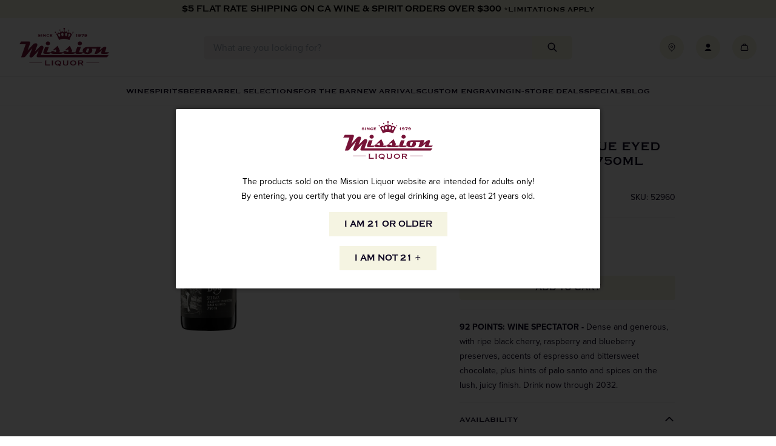

--- FILE ---
content_type: text/html; charset=utf-8
request_url: https://www.missionliquor.com/products/mollydooker-blue-eyed-boy-shiraz-2021-750ml
body_size: 65608
content:
<!doctype html>
<html class="no-js" lang="en">
  <head>
    <meta charset="utf-8">
    <meta http-equiv="X-UA-Compatible" content="IE=edge">
    <meta name="viewport" content="width=device-width,initial-scale=1,viewport-fit=cover,height=device-height">
    <meta name="theme-color" content="">
    <link rel="canonical" href="https://www.missionliquor.com/products/mollydooker-blue-eyed-boy-shiraz-2021-750ml">
    <link rel="preconnect" href="https://cdn.shopify.com" crossorigin>

    
      <link rel="shortcut icon" href="//www.missionliquor.com/cdn/shop/files/MISSION_FAVICON_2_32x32.png?v=1712007959" type="image/png">
    

    <title>
      Mollydooker Blue Eyed Boy Shiraz 2021 750ml
 &ndash; Mission Wine &amp; Spirits</title>

    
      <meta name="description" content="92 POINTS: WINE SPECTATOR - Dense and generous, with ripe black cherry, raspberry and blueberry preserves, accents of espresso and bittersweet chocolate, plus hints of palo santo and spices on the lush, juicy finish. Drink now through 2032.">
    

    

<meta property="og:site_name" content="Mission Wine &amp; Spirits">
<meta property="og:url" content="https://www.missionliquor.com/products/mollydooker-blue-eyed-boy-shiraz-2021-750ml">
<meta property="og:title" content="Mollydooker Blue Eyed Boy Shiraz 2021 750ml">
<meta property="og:type" content="product">
<meta property="og:description" content="92 POINTS: WINE SPECTATOR - Dense and generous, with ripe black cherry, raspberry and blueberry preserves, accents of espresso and bittersweet chocolate, plus hints of palo santo and spices on the lush, juicy finish. Drink now through 2032."><meta property="og:image" content="http://www.missionliquor.com/cdn/shop/files/Mollydooker-Blue-Eyed-Boy-Shiraz-2021-750ml.jpg?v=1704991757">
  <meta property="og:image:secure_url" content="https://www.missionliquor.com/cdn/shop/files/Mollydooker-Blue-Eyed-Boy-Shiraz-2021-750ml.jpg?v=1704991757">
  <meta property="og:image:width" content="295">
  <meta property="og:image:height" content="1024"><meta property="og:price:amount" content="59.99">
  <meta property="og:price:currency" content="USD"><meta name="twitter:card" content="summary_large_image">
<meta name="twitter:title" content="Mollydooker Blue Eyed Boy Shiraz 2021 750ml">
<meta name="twitter:description" content="92 POINTS: WINE SPECTATOR - Dense and generous, with ripe black cherry, raspberry and blueberry preserves, accents of espresso and bittersweet chocolate, plus hints of palo santo and spices on the lush, juicy finish. Drink now through 2032.">



  
    <script>
      window.fallbackProductImageUrl = "\/\/www.missionliquor.com\/cdn\/shop\/files\/placeholder-image_large.jpg?v=17959301957489753325";
    </script>
    <script>
  const boostSDAssetFileURL = "\/\/www.missionliquor.com\/cdn\/shop\/t\/40\/assets\/boost_sd_assets_file_url.gif?v=70855";
  window.boostSDAssetFileURL = boostSDAssetFileURL;

  if (window.boostSDAppConfig) {
    window.boostSDAppConfig.generalSettings.custom_js_asset_url = "//www.missionliquor.com/cdn/shop/t/40/assets/boost-sd-custom.js?v=90935749456664235741751402171";
    window.boostSDAppConfig.generalSettings.custom_css_asset_url = "//www.missionliquor.com/cdn/shop/t/40/assets/boost-sd-custom.css?v=126135968255578696561750881367";
  }

  
</script>

    <script>window.performance && window.performance.mark && window.performance.mark('shopify.content_for_header.start');</script><meta id="shopify-digital-wallet" name="shopify-digital-wallet" content="/14477033526/digital_wallets/dialog">
<meta name="shopify-checkout-api-token" content="cc11f396743e871869d2b329b104b012">
<link rel="alternate" type="application/json+oembed" href="https://www.missionliquor.com/products/mollydooker-blue-eyed-boy-shiraz-2021-750ml.oembed">
<script async="async" src="/checkouts/internal/preloads.js?locale=en-US"></script>
<link rel="preconnect" href="https://shop.app" crossorigin="anonymous">
<script async="async" src="https://shop.app/checkouts/internal/preloads.js?locale=en-US&shop_id=14477033526" crossorigin="anonymous"></script>
<script id="apple-pay-shop-capabilities" type="application/json">{"shopId":14477033526,"countryCode":"US","currencyCode":"USD","merchantCapabilities":["supports3DS"],"merchantId":"gid:\/\/shopify\/Shop\/14477033526","merchantName":"Mission Wine \u0026 Spirits","requiredBillingContactFields":["postalAddress","email","phone"],"requiredShippingContactFields":["postalAddress","email","phone"],"shippingType":"shipping","supportedNetworks":["visa","masterCard","amex","discover","elo","jcb"],"total":{"type":"pending","label":"Mission Wine \u0026 Spirits","amount":"1.00"},"shopifyPaymentsEnabled":true,"supportsSubscriptions":true}</script>
<script id="shopify-features" type="application/json">{"accessToken":"cc11f396743e871869d2b329b104b012","betas":["rich-media-storefront-analytics"],"domain":"www.missionliquor.com","predictiveSearch":true,"shopId":14477033526,"locale":"en"}</script>
<script>var Shopify = Shopify || {};
Shopify.shop = "missionliquor.myshopify.com";
Shopify.locale = "en";
Shopify.currency = {"active":"USD","rate":"1.0"};
Shopify.country = "US";
Shopify.theme = {"name":"SEED - Production","id":128009273455,"schema_name":"SEED","schema_version":"1.0.0","theme_store_id":null,"role":"main"};
Shopify.theme.handle = "null";
Shopify.theme.style = {"id":null,"handle":null};
Shopify.cdnHost = "www.missionliquor.com/cdn";
Shopify.routes = Shopify.routes || {};
Shopify.routes.root = "/";</script>
<script type="module">!function(o){(o.Shopify=o.Shopify||{}).modules=!0}(window);</script>
<script>!function(o){function n(){var o=[];function n(){o.push(Array.prototype.slice.apply(arguments))}return n.q=o,n}var t=o.Shopify=o.Shopify||{};t.loadFeatures=n(),t.autoloadFeatures=n()}(window);</script>
<script>
  window.ShopifyPay = window.ShopifyPay || {};
  window.ShopifyPay.apiHost = "shop.app\/pay";
  window.ShopifyPay.redirectState = null;
</script>
<script id="shop-js-analytics" type="application/json">{"pageType":"product"}</script>
<script defer="defer" async type="module" src="//www.missionliquor.com/cdn/shopifycloud/shop-js/modules/v2/client.init-shop-cart-sync_BT-GjEfc.en.esm.js"></script>
<script defer="defer" async type="module" src="//www.missionliquor.com/cdn/shopifycloud/shop-js/modules/v2/chunk.common_D58fp_Oc.esm.js"></script>
<script defer="defer" async type="module" src="//www.missionliquor.com/cdn/shopifycloud/shop-js/modules/v2/chunk.modal_xMitdFEc.esm.js"></script>
<script type="module">
  await import("//www.missionliquor.com/cdn/shopifycloud/shop-js/modules/v2/client.init-shop-cart-sync_BT-GjEfc.en.esm.js");
await import("//www.missionliquor.com/cdn/shopifycloud/shop-js/modules/v2/chunk.common_D58fp_Oc.esm.js");
await import("//www.missionliquor.com/cdn/shopifycloud/shop-js/modules/v2/chunk.modal_xMitdFEc.esm.js");

  window.Shopify.SignInWithShop?.initShopCartSync?.({"fedCMEnabled":true,"windoidEnabled":true});

</script>
<script>
  window.Shopify = window.Shopify || {};
  if (!window.Shopify.featureAssets) window.Shopify.featureAssets = {};
  window.Shopify.featureAssets['shop-js'] = {"shop-cart-sync":["modules/v2/client.shop-cart-sync_DZOKe7Ll.en.esm.js","modules/v2/chunk.common_D58fp_Oc.esm.js","modules/v2/chunk.modal_xMitdFEc.esm.js"],"init-fed-cm":["modules/v2/client.init-fed-cm_B6oLuCjv.en.esm.js","modules/v2/chunk.common_D58fp_Oc.esm.js","modules/v2/chunk.modal_xMitdFEc.esm.js"],"shop-cash-offers":["modules/v2/client.shop-cash-offers_D2sdYoxE.en.esm.js","modules/v2/chunk.common_D58fp_Oc.esm.js","modules/v2/chunk.modal_xMitdFEc.esm.js"],"shop-login-button":["modules/v2/client.shop-login-button_QeVjl5Y3.en.esm.js","modules/v2/chunk.common_D58fp_Oc.esm.js","modules/v2/chunk.modal_xMitdFEc.esm.js"],"pay-button":["modules/v2/client.pay-button_DXTOsIq6.en.esm.js","modules/v2/chunk.common_D58fp_Oc.esm.js","modules/v2/chunk.modal_xMitdFEc.esm.js"],"shop-button":["modules/v2/client.shop-button_DQZHx9pm.en.esm.js","modules/v2/chunk.common_D58fp_Oc.esm.js","modules/v2/chunk.modal_xMitdFEc.esm.js"],"avatar":["modules/v2/client.avatar_BTnouDA3.en.esm.js"],"init-windoid":["modules/v2/client.init-windoid_CR1B-cfM.en.esm.js","modules/v2/chunk.common_D58fp_Oc.esm.js","modules/v2/chunk.modal_xMitdFEc.esm.js"],"init-shop-for-new-customer-accounts":["modules/v2/client.init-shop-for-new-customer-accounts_C_vY_xzh.en.esm.js","modules/v2/client.shop-login-button_QeVjl5Y3.en.esm.js","modules/v2/chunk.common_D58fp_Oc.esm.js","modules/v2/chunk.modal_xMitdFEc.esm.js"],"init-shop-email-lookup-coordinator":["modules/v2/client.init-shop-email-lookup-coordinator_BI7n9ZSv.en.esm.js","modules/v2/chunk.common_D58fp_Oc.esm.js","modules/v2/chunk.modal_xMitdFEc.esm.js"],"init-shop-cart-sync":["modules/v2/client.init-shop-cart-sync_BT-GjEfc.en.esm.js","modules/v2/chunk.common_D58fp_Oc.esm.js","modules/v2/chunk.modal_xMitdFEc.esm.js"],"shop-toast-manager":["modules/v2/client.shop-toast-manager_DiYdP3xc.en.esm.js","modules/v2/chunk.common_D58fp_Oc.esm.js","modules/v2/chunk.modal_xMitdFEc.esm.js"],"init-customer-accounts":["modules/v2/client.init-customer-accounts_D9ZNqS-Q.en.esm.js","modules/v2/client.shop-login-button_QeVjl5Y3.en.esm.js","modules/v2/chunk.common_D58fp_Oc.esm.js","modules/v2/chunk.modal_xMitdFEc.esm.js"],"init-customer-accounts-sign-up":["modules/v2/client.init-customer-accounts-sign-up_iGw4briv.en.esm.js","modules/v2/client.shop-login-button_QeVjl5Y3.en.esm.js","modules/v2/chunk.common_D58fp_Oc.esm.js","modules/v2/chunk.modal_xMitdFEc.esm.js"],"shop-follow-button":["modules/v2/client.shop-follow-button_CqMgW2wH.en.esm.js","modules/v2/chunk.common_D58fp_Oc.esm.js","modules/v2/chunk.modal_xMitdFEc.esm.js"],"checkout-modal":["modules/v2/client.checkout-modal_xHeaAweL.en.esm.js","modules/v2/chunk.common_D58fp_Oc.esm.js","modules/v2/chunk.modal_xMitdFEc.esm.js"],"shop-login":["modules/v2/client.shop-login_D91U-Q7h.en.esm.js","modules/v2/chunk.common_D58fp_Oc.esm.js","modules/v2/chunk.modal_xMitdFEc.esm.js"],"lead-capture":["modules/v2/client.lead-capture_BJmE1dJe.en.esm.js","modules/v2/chunk.common_D58fp_Oc.esm.js","modules/v2/chunk.modal_xMitdFEc.esm.js"],"payment-terms":["modules/v2/client.payment-terms_Ci9AEqFq.en.esm.js","modules/v2/chunk.common_D58fp_Oc.esm.js","modules/v2/chunk.modal_xMitdFEc.esm.js"]};
</script>
<script>(function() {
  var isLoaded = false;
  function asyncLoad() {
    if (isLoaded) return;
    isLoaded = true;
    var urls = ["https:\/\/formbuilder.hulkapps.com\/skeletopapp.js?shop=missionliquor.myshopify.com","https:\/\/cdn.nfcube.com\/instafeed-d5682199df81f07b8b94c07ca60dc3ae.js?shop=missionliquor.myshopify.com","\/\/d1liekpayvooaz.cloudfront.net\/apps\/customizery\/customizery.js?shop=missionliquor.myshopify.com","https:\/\/geostock.nyc3.digitaloceanspaces.com\/js\/inventoryLocation.js?shop=missionliquor.myshopify.com","https:\/\/inventory-info.nyc3.cdn.digitaloceanspaces.com\/js\/inventoryLocation.js?shop=missionliquor.myshopify.com"];
    for (var i = 0; i < urls.length; i++) {
      var s = document.createElement('script');
      s.type = 'text/javascript';
      s.async = true;
      s.src = urls[i];
      var x = document.getElementsByTagName('script')[0];
      x.parentNode.insertBefore(s, x);
    }
  };
  if(window.attachEvent) {
    window.attachEvent('onload', asyncLoad);
  } else {
    window.addEventListener('load', asyncLoad, false);
  }
})();</script>
<script id="__st">var __st={"a":14477033526,"offset":-28800,"reqid":"175fdc95-2551-4735-8d02-faba9f815317-1769281964","pageurl":"www.missionliquor.com\/products\/mollydooker-blue-eyed-boy-shiraz-2021-750ml","u":"3a1fc8775115","p":"product","rtyp":"product","rid":7212864176239};</script>
<script>window.ShopifyPaypalV4VisibilityTracking = true;</script>
<script id="captcha-bootstrap">!function(){'use strict';const t='contact',e='account',n='new_comment',o=[[t,t],['blogs',n],['comments',n],[t,'customer']],c=[[e,'customer_login'],[e,'guest_login'],[e,'recover_customer_password'],[e,'create_customer']],r=t=>t.map((([t,e])=>`form[action*='/${t}']:not([data-nocaptcha='true']) input[name='form_type'][value='${e}']`)).join(','),a=t=>()=>t?[...document.querySelectorAll(t)].map((t=>t.form)):[];function s(){const t=[...o],e=r(t);return a(e)}const i='password',u='form_key',d=['recaptcha-v3-token','g-recaptcha-response','h-captcha-response',i],f=()=>{try{return window.sessionStorage}catch{return}},m='__shopify_v',_=t=>t.elements[u];function p(t,e,n=!1){try{const o=window.sessionStorage,c=JSON.parse(o.getItem(e)),{data:r}=function(t){const{data:e,action:n}=t;return t[m]||n?{data:e,action:n}:{data:t,action:n}}(c);for(const[e,n]of Object.entries(r))t.elements[e]&&(t.elements[e].value=n);n&&o.removeItem(e)}catch(o){console.error('form repopulation failed',{error:o})}}const l='form_type',E='cptcha';function T(t){t.dataset[E]=!0}const w=window,h=w.document,L='Shopify',v='ce_forms',y='captcha';let A=!1;((t,e)=>{const n=(g='f06e6c50-85a8-45c8-87d0-21a2b65856fe',I='https://cdn.shopify.com/shopifycloud/storefront-forms-hcaptcha/ce_storefront_forms_captcha_hcaptcha.v1.5.2.iife.js',D={infoText:'Protected by hCaptcha',privacyText:'Privacy',termsText:'Terms'},(t,e,n)=>{const o=w[L][v],c=o.bindForm;if(c)return c(t,g,e,D).then(n);var r;o.q.push([[t,g,e,D],n]),r=I,A||(h.body.append(Object.assign(h.createElement('script'),{id:'captcha-provider',async:!0,src:r})),A=!0)});var g,I,D;w[L]=w[L]||{},w[L][v]=w[L][v]||{},w[L][v].q=[],w[L][y]=w[L][y]||{},w[L][y].protect=function(t,e){n(t,void 0,e),T(t)},Object.freeze(w[L][y]),function(t,e,n,w,h,L){const[v,y,A,g]=function(t,e,n){const i=e?o:[],u=t?c:[],d=[...i,...u],f=r(d),m=r(i),_=r(d.filter((([t,e])=>n.includes(e))));return[a(f),a(m),a(_),s()]}(w,h,L),I=t=>{const e=t.target;return e instanceof HTMLFormElement?e:e&&e.form},D=t=>v().includes(t);t.addEventListener('submit',(t=>{const e=I(t);if(!e)return;const n=D(e)&&!e.dataset.hcaptchaBound&&!e.dataset.recaptchaBound,o=_(e),c=g().includes(e)&&(!o||!o.value);(n||c)&&t.preventDefault(),c&&!n&&(function(t){try{if(!f())return;!function(t){const e=f();if(!e)return;const n=_(t);if(!n)return;const o=n.value;o&&e.removeItem(o)}(t);const e=Array.from(Array(32),(()=>Math.random().toString(36)[2])).join('');!function(t,e){_(t)||t.append(Object.assign(document.createElement('input'),{type:'hidden',name:u})),t.elements[u].value=e}(t,e),function(t,e){const n=f();if(!n)return;const o=[...t.querySelectorAll(`input[type='${i}']`)].map((({name:t})=>t)),c=[...d,...o],r={};for(const[a,s]of new FormData(t).entries())c.includes(a)||(r[a]=s);n.setItem(e,JSON.stringify({[m]:1,action:t.action,data:r}))}(t,e)}catch(e){console.error('failed to persist form',e)}}(e),e.submit())}));const S=(t,e)=>{t&&!t.dataset[E]&&(n(t,e.some((e=>e===t))),T(t))};for(const o of['focusin','change'])t.addEventListener(o,(t=>{const e=I(t);D(e)&&S(e,y())}));const B=e.get('form_key'),M=e.get(l),P=B&&M;t.addEventListener('DOMContentLoaded',(()=>{const t=y();if(P)for(const e of t)e.elements[l].value===M&&p(e,B);[...new Set([...A(),...v().filter((t=>'true'===t.dataset.shopifyCaptcha))])].forEach((e=>S(e,t)))}))}(h,new URLSearchParams(w.location.search),n,t,e,['guest_login'])})(!0,!0)}();</script>
<script integrity="sha256-4kQ18oKyAcykRKYeNunJcIwy7WH5gtpwJnB7kiuLZ1E=" data-source-attribution="shopify.loadfeatures" defer="defer" src="//www.missionliquor.com/cdn/shopifycloud/storefront/assets/storefront/load_feature-a0a9edcb.js" crossorigin="anonymous"></script>
<script crossorigin="anonymous" defer="defer" src="//www.missionliquor.com/cdn/shopifycloud/storefront/assets/shopify_pay/storefront-65b4c6d7.js?v=20250812"></script>
<script data-source-attribution="shopify.dynamic_checkout.dynamic.init">var Shopify=Shopify||{};Shopify.PaymentButton=Shopify.PaymentButton||{isStorefrontPortableWallets:!0,init:function(){window.Shopify.PaymentButton.init=function(){};var t=document.createElement("script");t.src="https://www.missionliquor.com/cdn/shopifycloud/portable-wallets/latest/portable-wallets.en.js",t.type="module",document.head.appendChild(t)}};
</script>
<script data-source-attribution="shopify.dynamic_checkout.buyer_consent">
  function portableWalletsHideBuyerConsent(e){var t=document.getElementById("shopify-buyer-consent"),n=document.getElementById("shopify-subscription-policy-button");t&&n&&(t.classList.add("hidden"),t.setAttribute("aria-hidden","true"),n.removeEventListener("click",e))}function portableWalletsShowBuyerConsent(e){var t=document.getElementById("shopify-buyer-consent"),n=document.getElementById("shopify-subscription-policy-button");t&&n&&(t.classList.remove("hidden"),t.removeAttribute("aria-hidden"),n.addEventListener("click",e))}window.Shopify?.PaymentButton&&(window.Shopify.PaymentButton.hideBuyerConsent=portableWalletsHideBuyerConsent,window.Shopify.PaymentButton.showBuyerConsent=portableWalletsShowBuyerConsent);
</script>
<script data-source-attribution="shopify.dynamic_checkout.cart.bootstrap">document.addEventListener("DOMContentLoaded",(function(){function t(){return document.querySelector("shopify-accelerated-checkout-cart, shopify-accelerated-checkout")}if(t())Shopify.PaymentButton.init();else{new MutationObserver((function(e,n){t()&&(Shopify.PaymentButton.init(),n.disconnect())})).observe(document.body,{childList:!0,subtree:!0})}}));
</script>
<link id="shopify-accelerated-checkout-styles" rel="stylesheet" media="screen" href="https://www.missionliquor.com/cdn/shopifycloud/portable-wallets/latest/accelerated-checkout-backwards-compat.css" crossorigin="anonymous">
<style id="shopify-accelerated-checkout-cart">
        #shopify-buyer-consent {
  margin-top: 1em;
  display: inline-block;
  width: 100%;
}

#shopify-buyer-consent.hidden {
  display: none;
}

#shopify-subscription-policy-button {
  background: none;
  border: none;
  padding: 0;
  text-decoration: underline;
  font-size: inherit;
  cursor: pointer;
}

#shopify-subscription-policy-button::before {
  box-shadow: none;
}

      </style>

<script>window.performance && window.performance.mark && window.performance.mark('shopify.content_for_header.end');</script>

    <link rel="stylesheet" href="https://use.typekit.net/wpd6gno.css">
  
    <link href="//www.missionliquor.com/cdn/shop/t/40/assets/vendor.css?v=158273694438619316591701981528" rel="stylesheet" type="text/css" media="all" />
    <link href="//www.missionliquor.com/cdn/shop/t/40/assets/theme.css?v=170405400218534169451752522355" rel="stylesheet" type="text/css" media="all" />

    <script>
      window.currency = {
        symbol: "$",
        name: "United States Dollar",
        code: "USD"
      };
    </script>

    <script>document.documentElement.className = document.documentElement.className.replace('no-js', 'js');</script>
  <!-- BEGIN app block: shopify://apps/judge-me-reviews/blocks/judgeme_core/61ccd3b1-a9f2-4160-9fe9-4fec8413e5d8 --><!-- Start of Judge.me Core -->






<link rel="dns-prefetch" href="https://cdn2.judge.me/cdn/widget_frontend">
<link rel="dns-prefetch" href="https://cdn.judge.me">
<link rel="dns-prefetch" href="https://cdn1.judge.me">
<link rel="dns-prefetch" href="https://api.judge.me">

<script data-cfasync='false' class='jdgm-settings-script'>window.jdgmSettings={"pagination":5,"disable_web_reviews":false,"badge_no_review_text":"No reviews","badge_n_reviews_text":"{{ n }} review/reviews","badge_star_color":"#771337","hide_badge_preview_if_no_reviews":true,"badge_hide_text":false,"enforce_center_preview_badge":false,"widget_title":"Customer Reviews","widget_open_form_text":"Write a review","widget_close_form_text":"Cancel review","widget_refresh_page_text":"Refresh page","widget_summary_text":"Based on {{ number_of_reviews }} review/reviews","widget_no_review_text":"Be the first to write a review","widget_name_field_text":"Display name","widget_verified_name_field_text":"Verified Name (public)","widget_name_placeholder_text":"Display name","widget_required_field_error_text":"This field is required.","widget_email_field_text":"Email address","widget_verified_email_field_text":"Verified Email (private, can not be edited)","widget_email_placeholder_text":"Your email address","widget_email_field_error_text":"Please enter a valid email address.","widget_rating_field_text":"Rating","widget_review_title_field_text":"Review Title","widget_review_title_placeholder_text":"Give your review a title","widget_review_body_field_text":"Review content","widget_review_body_placeholder_text":"Start writing here...","widget_pictures_field_text":"Picture/Video (optional)","widget_submit_review_text":"Submit Review","widget_submit_verified_review_text":"Submit Verified Review","widget_submit_success_msg_with_auto_publish":"Thank you! Please refresh the page in a few moments to see your review. You can remove or edit your review by logging into \u003ca href='https://judge.me/login' target='_blank' rel='nofollow noopener'\u003eJudge.me\u003c/a\u003e","widget_submit_success_msg_no_auto_publish":"Thank you! Your review will be published as soon as it is approved by the shop admin. You can remove or edit your review by logging into \u003ca href='https://judge.me/login' target='_blank' rel='nofollow noopener'\u003eJudge.me\u003c/a\u003e","widget_show_default_reviews_out_of_total_text":"Showing {{ n_reviews_shown }} out of {{ n_reviews }} reviews.","widget_show_all_link_text":"Show all","widget_show_less_link_text":"Show less","widget_author_said_text":"{{ reviewer_name }} said:","widget_days_text":"{{ n }} days ago","widget_weeks_text":"{{ n }} week/weeks ago","widget_months_text":"{{ n }} month/months ago","widget_years_text":"{{ n }} year/years ago","widget_yesterday_text":"Yesterday","widget_today_text":"Today","widget_replied_text":"\u003e\u003e {{ shop_name }} replied:","widget_read_more_text":"Read more","widget_reviewer_name_as_initial":"","widget_rating_filter_color":"#771337","widget_rating_filter_see_all_text":"See all reviews","widget_sorting_most_recent_text":"Most Recent","widget_sorting_highest_rating_text":"Highest Rating","widget_sorting_lowest_rating_text":"Lowest Rating","widget_sorting_with_pictures_text":"Only Pictures","widget_sorting_most_helpful_text":"Most Helpful","widget_open_question_form_text":"Ask a question","widget_reviews_subtab_text":"Reviews","widget_questions_subtab_text":"Questions","widget_question_label_text":"Question","widget_answer_label_text":"Answer","widget_question_placeholder_text":"Write your question here","widget_submit_question_text":"Submit Question","widget_question_submit_success_text":"Thank you for your question! We will notify you once it gets answered.","widget_star_color":"#771337","verified_badge_text":"Verified","verified_badge_bg_color":"#771337","verified_badge_text_color":"#ffffff","verified_badge_placement":"left-of-reviewer-name","widget_review_max_height":"","widget_hide_border":false,"widget_social_share":false,"widget_thumb":false,"widget_review_location_show":false,"widget_location_format":"country_iso_code","all_reviews_include_out_of_store_products":true,"all_reviews_out_of_store_text":"(out of store)","all_reviews_pagination":100,"all_reviews_product_name_prefix_text":"about","enable_review_pictures":false,"enable_question_anwser":false,"widget_theme":"","review_date_format":"mm/dd/yyyy","default_sort_method":"most-recent","widget_product_reviews_subtab_text":"Product Reviews","widget_shop_reviews_subtab_text":"Shop Reviews","widget_other_products_reviews_text":"Reviews for other products","widget_store_reviews_subtab_text":"Store reviews","widget_no_store_reviews_text":"This store hasn't received any reviews yet","widget_web_restriction_product_reviews_text":"This product hasn't received any reviews yet","widget_no_items_text":"No items found","widget_show_more_text":"Show more","widget_write_a_store_review_text":"Write a Store Review","widget_other_languages_heading":"Reviews in Other Languages","widget_translate_review_text":"Translate review to {{ language }}","widget_translating_review_text":"Translating...","widget_show_original_translation_text":"Show original ({{ language }})","widget_translate_review_failed_text":"Review couldn't be translated.","widget_translate_review_retry_text":"Retry","widget_translate_review_try_again_later_text":"Try again later","show_product_url_for_grouped_product":false,"widget_sorting_pictures_first_text":"Pictures First","show_pictures_on_all_rev_page_mobile":false,"show_pictures_on_all_rev_page_desktop":false,"floating_tab_hide_mobile_install_preference":true,"floating_tab_button_name":"★ Reviews","floating_tab_title":"Let customers speak for us","floating_tab_button_color":"","floating_tab_button_background_color":"","floating_tab_url":"","floating_tab_url_enabled":false,"floating_tab_tab_style":"text","all_reviews_text_badge_text":"Customers rate us {{ shop.metafields.judgeme.all_reviews_rating | round: 1 }}/5 based on {{ shop.metafields.judgeme.all_reviews_count }} reviews.","all_reviews_text_badge_text_branded_style":"{{ shop.metafields.judgeme.all_reviews_rating | round: 1 }} out of 5 stars based on {{ shop.metafields.judgeme.all_reviews_count }} reviews","is_all_reviews_text_badge_a_link":false,"show_stars_for_all_reviews_text_badge":false,"all_reviews_text_badge_url":"","all_reviews_text_style":"text","all_reviews_text_color_style":"judgeme_brand_color","all_reviews_text_color":"#108474","all_reviews_text_show_jm_brand":true,"featured_carousel_show_header":true,"featured_carousel_title":"Let customers speak for us","testimonials_carousel_title":"Customers are saying","videos_carousel_title":"Real customer stories","cards_carousel_title":"Customers are saying","featured_carousel_count_text":"from {{ n }} reviews","featured_carousel_add_link_to_all_reviews_page":false,"featured_carousel_url":"","featured_carousel_show_images":true,"featured_carousel_autoslide_interval":5,"featured_carousel_arrows_on_the_sides":false,"featured_carousel_height":250,"featured_carousel_width":80,"featured_carousel_image_size":0,"featured_carousel_image_height":250,"featured_carousel_arrow_color":"#eeeeee","verified_count_badge_style":"vintage","verified_count_badge_orientation":"horizontal","verified_count_badge_color_style":"judgeme_brand_color","verified_count_badge_color":"#108474","is_verified_count_badge_a_link":false,"verified_count_badge_url":"","verified_count_badge_show_jm_brand":true,"widget_rating_preset_default":5,"widget_first_sub_tab":"product-reviews","widget_show_histogram":true,"widget_histogram_use_custom_color":true,"widget_pagination_use_custom_color":false,"widget_star_use_custom_color":true,"widget_verified_badge_use_custom_color":true,"widget_write_review_use_custom_color":false,"picture_reminder_submit_button":"Upload Pictures","enable_review_videos":false,"mute_video_by_default":false,"widget_sorting_videos_first_text":"Videos First","widget_review_pending_text":"Pending","featured_carousel_items_for_large_screen":3,"social_share_options_order":"Facebook,Twitter","remove_microdata_snippet":false,"disable_json_ld":false,"enable_json_ld_products":false,"preview_badge_show_question_text":false,"preview_badge_no_question_text":"No questions","preview_badge_n_question_text":"{{ number_of_questions }} question/questions","qa_badge_show_icon":false,"qa_badge_position":"same-row","remove_judgeme_branding":false,"widget_add_search_bar":false,"widget_search_bar_placeholder":"Search","widget_sorting_verified_only_text":"Verified only","featured_carousel_theme":"default","featured_carousel_show_rating":true,"featured_carousel_show_title":true,"featured_carousel_show_body":true,"featured_carousel_show_date":false,"featured_carousel_show_reviewer":true,"featured_carousel_show_product":false,"featured_carousel_header_background_color":"#108474","featured_carousel_header_text_color":"#ffffff","featured_carousel_name_product_separator":"reviewed","featured_carousel_full_star_background":"#108474","featured_carousel_empty_star_background":"#dadada","featured_carousel_vertical_theme_background":"#f9fafb","featured_carousel_verified_badge_enable":false,"featured_carousel_verified_badge_color":"#108474","featured_carousel_border_style":"round","featured_carousel_review_line_length_limit":3,"featured_carousel_more_reviews_button_text":"Read more reviews","featured_carousel_view_product_button_text":"View product","all_reviews_page_load_reviews_on":"scroll","all_reviews_page_load_more_text":"Load More Reviews","disable_fb_tab_reviews":false,"enable_ajax_cdn_cache":false,"widget_public_name_text":"displayed publicly like","default_reviewer_name":"John Smith","default_reviewer_name_has_non_latin":true,"widget_reviewer_anonymous":"Anonymous","medals_widget_title":"Judge.me Review Medals","medals_widget_background_color":"#f9fafb","medals_widget_position":"footer_all_pages","medals_widget_border_color":"#f9fafb","medals_widget_verified_text_position":"left","medals_widget_use_monochromatic_version":false,"medals_widget_elements_color":"#108474","show_reviewer_avatar":true,"widget_invalid_yt_video_url_error_text":"Not a YouTube video URL","widget_max_length_field_error_text":"Please enter no more than {0} characters.","widget_show_country_flag":false,"widget_show_collected_via_shop_app":true,"widget_verified_by_shop_badge_style":"light","widget_verified_by_shop_text":"Verified by Shop","widget_show_photo_gallery":false,"widget_load_with_code_splitting":true,"widget_ugc_install_preference":false,"widget_ugc_title":"Made by us, Shared by you","widget_ugc_subtitle":"Tag us to see your picture featured in our page","widget_ugc_arrows_color":"#ffffff","widget_ugc_primary_button_text":"Buy Now","widget_ugc_primary_button_background_color":"#108474","widget_ugc_primary_button_text_color":"#ffffff","widget_ugc_primary_button_border_width":"0","widget_ugc_primary_button_border_style":"none","widget_ugc_primary_button_border_color":"#108474","widget_ugc_primary_button_border_radius":"25","widget_ugc_secondary_button_text":"Load More","widget_ugc_secondary_button_background_color":"#ffffff","widget_ugc_secondary_button_text_color":"#108474","widget_ugc_secondary_button_border_width":"2","widget_ugc_secondary_button_border_style":"solid","widget_ugc_secondary_button_border_color":"#108474","widget_ugc_secondary_button_border_radius":"25","widget_ugc_reviews_button_text":"View Reviews","widget_ugc_reviews_button_background_color":"#ffffff","widget_ugc_reviews_button_text_color":"#108474","widget_ugc_reviews_button_border_width":"2","widget_ugc_reviews_button_border_style":"solid","widget_ugc_reviews_button_border_color":"#108474","widget_ugc_reviews_button_border_radius":"25","widget_ugc_reviews_button_link_to":"judgeme-reviews-page","widget_ugc_show_post_date":true,"widget_ugc_max_width":"800","widget_rating_metafield_value_type":true,"widget_primary_color":"#108474","widget_enable_secondary_color":false,"widget_secondary_color":"#edf5f5","widget_summary_average_rating_text":"{{ average_rating }} out of 5","widget_media_grid_title":"Customer photos \u0026 videos","widget_media_grid_see_more_text":"See more","widget_round_style":false,"widget_show_product_medals":true,"widget_verified_by_judgeme_text":"Verified by Judge.me","widget_show_store_medals":true,"widget_verified_by_judgeme_text_in_store_medals":"Verified Buyer","widget_media_field_exceed_quantity_message":"Sorry, we can only accept {{ max_media }} for one review.","widget_media_field_exceed_limit_message":"{{ file_name }} is too large, please select a {{ media_type }} less than {{ size_limit }}MB.","widget_review_submitted_text":"Review Submitted!","widget_question_submitted_text":"Question Submitted!","widget_close_form_text_question":"Cancel","widget_write_your_answer_here_text":"Write your answer here","widget_enabled_branded_link":true,"widget_show_collected_by_judgeme":false,"widget_reviewer_name_color":"","widget_write_review_text_color":"","widget_write_review_bg_color":"","widget_collected_by_judgeme_text":"collected by Judge.me","widget_pagination_type":"standard","widget_load_more_text":"Load More","widget_load_more_color":"#108474","widget_full_review_text":"Full Review","widget_read_more_reviews_text":"Read More Reviews","widget_read_questions_text":"Read Questions","widget_questions_and_answers_text":"Questions \u0026 Answers","widget_verified_by_text":"Verified by","widget_verified_text":"Verified","widget_number_of_reviews_text":"{{ number_of_reviews }} reviews","widget_back_button_text":"Back","widget_next_button_text":"Next","widget_custom_forms_filter_button":"Filters","custom_forms_style":"vertical","widget_show_review_information":false,"how_reviews_are_collected":"How reviews are collected?","widget_show_review_keywords":false,"widget_gdpr_statement":"How we use your data: We'll only contact you about the review you left, and only if necessary. By submitting your review, you agree to Judge.me's \u003ca href='https://judge.me/terms' target='_blank' rel='nofollow noopener'\u003eterms\u003c/a\u003e, \u003ca href='https://judge.me/privacy' target='_blank' rel='nofollow noopener'\u003eprivacy\u003c/a\u003e and \u003ca href='https://judge.me/content-policy' target='_blank' rel='nofollow noopener'\u003econtent\u003c/a\u003e policies.","widget_multilingual_sorting_enabled":false,"widget_translate_review_content_enabled":false,"widget_translate_review_content_method":"manual","popup_widget_review_selection":"automatically_with_pictures","popup_widget_round_border_style":true,"popup_widget_show_title":true,"popup_widget_show_body":true,"popup_widget_show_reviewer":false,"popup_widget_show_product":true,"popup_widget_show_pictures":true,"popup_widget_use_review_picture":true,"popup_widget_show_on_home_page":true,"popup_widget_show_on_product_page":true,"popup_widget_show_on_collection_page":true,"popup_widget_show_on_cart_page":true,"popup_widget_position":"bottom_left","popup_widget_first_review_delay":5,"popup_widget_duration":5,"popup_widget_interval":5,"popup_widget_review_count":5,"popup_widget_hide_on_mobile":true,"review_snippet_widget_round_border_style":true,"review_snippet_widget_card_color":"#FFFFFF","review_snippet_widget_slider_arrows_background_color":"#FFFFFF","review_snippet_widget_slider_arrows_color":"#000000","review_snippet_widget_star_color":"#108474","show_product_variant":false,"all_reviews_product_variant_label_text":"Variant: ","widget_show_verified_branding":false,"widget_ai_summary_title":"Customers say","widget_ai_summary_disclaimer":"AI-powered review summary based on recent customer reviews","widget_show_ai_summary":false,"widget_show_ai_summary_bg":false,"widget_show_review_title_input":true,"redirect_reviewers_invited_via_email":"review_widget","request_store_review_after_product_review":false,"request_review_other_products_in_order":false,"review_form_color_scheme":"default","review_form_corner_style":"square","review_form_star_color":{},"review_form_text_color":"#333333","review_form_background_color":"#ffffff","review_form_field_background_color":"#fafafa","review_form_button_color":{},"review_form_button_text_color":"#ffffff","review_form_modal_overlay_color":"#000000","review_content_screen_title_text":"How would you rate this product?","review_content_introduction_text":"We would love it if you would share a bit about your experience.","store_review_form_title_text":"How would you rate this store?","store_review_form_introduction_text":"We would love it if you would share a bit about your experience.","show_review_guidance_text":true,"one_star_review_guidance_text":"Poor","five_star_review_guidance_text":"Great","customer_information_screen_title_text":"About you","customer_information_introduction_text":"Please tell us more about you.","custom_questions_screen_title_text":"Your experience in more detail","custom_questions_introduction_text":"Here are a few questions to help us understand more about your experience.","review_submitted_screen_title_text":"Thanks for your review!","review_submitted_screen_thank_you_text":"We are processing it and it will appear on the store soon.","review_submitted_screen_email_verification_text":"Please confirm your email by clicking the link we just sent you. This helps us keep reviews authentic.","review_submitted_request_store_review_text":"Would you like to share your experience of shopping with us?","review_submitted_review_other_products_text":"Would you like to review these products?","store_review_screen_title_text":"Would you like to share your experience of shopping with us?","store_review_introduction_text":"We value your feedback and use it to improve. Please share any thoughts or suggestions you have.","reviewer_media_screen_title_picture_text":"Share a picture","reviewer_media_introduction_picture_text":"Upload a photo to support your review.","reviewer_media_screen_title_video_text":"Share a video","reviewer_media_introduction_video_text":"Upload a video to support your review.","reviewer_media_screen_title_picture_or_video_text":"Share a picture or video","reviewer_media_introduction_picture_or_video_text":"Upload a photo or video to support your review.","reviewer_media_youtube_url_text":"Paste your Youtube URL here","advanced_settings_next_step_button_text":"Next","advanced_settings_close_review_button_text":"Close","modal_write_review_flow":false,"write_review_flow_required_text":"Required","write_review_flow_privacy_message_text":"We respect your privacy.","write_review_flow_anonymous_text":"Post review as anonymous","write_review_flow_visibility_text":"This won't be visible to other customers.","write_review_flow_multiple_selection_help_text":"Select as many as you like","write_review_flow_single_selection_help_text":"Select one option","write_review_flow_required_field_error_text":"This field is required","write_review_flow_invalid_email_error_text":"Please enter a valid email address","write_review_flow_max_length_error_text":"Max. {{ max_length }} characters.","write_review_flow_media_upload_text":"\u003cb\u003eClick to upload\u003c/b\u003e or drag and drop","write_review_flow_gdpr_statement":"We'll only contact you about your review if necessary. By submitting your review, you agree to our \u003ca href='https://judge.me/terms' target='_blank' rel='nofollow noopener'\u003eterms and conditions\u003c/a\u003e and \u003ca href='https://judge.me/privacy' target='_blank' rel='nofollow noopener'\u003eprivacy policy\u003c/a\u003e.","rating_only_reviews_enabled":false,"show_negative_reviews_help_screen":false,"new_review_flow_help_screen_rating_threshold":3,"negative_review_resolution_screen_title_text":"Tell us more","negative_review_resolution_text":"Your experience matters to us. If there were issues with your purchase, we're here to help. Feel free to reach out to us, we'd love the opportunity to make things right.","negative_review_resolution_button_text":"Contact us","negative_review_resolution_proceed_with_review_text":"Leave a review","negative_review_resolution_subject":"Issue with purchase from {{ shop_name }}.{{ order_name }}","preview_badge_collection_page_install_status":false,"widget_review_custom_css":"","preview_badge_custom_css":"","preview_badge_stars_count":"5-stars","featured_carousel_custom_css":"","floating_tab_custom_css":"","all_reviews_widget_custom_css":"","medals_widget_custom_css":"","verified_badge_custom_css":"","all_reviews_text_custom_css":"","transparency_badges_collected_via_store_invite":false,"transparency_badges_from_another_provider":false,"transparency_badges_collected_from_store_visitor":false,"transparency_badges_collected_by_verified_review_provider":false,"transparency_badges_earned_reward":false,"transparency_badges_collected_via_store_invite_text":"Review collected via store invitation","transparency_badges_from_another_provider_text":"Review collected from another provider","transparency_badges_collected_from_store_visitor_text":"Review collected from a store visitor","transparency_badges_written_in_google_text":"Review written in Google","transparency_badges_written_in_etsy_text":"Review written in Etsy","transparency_badges_written_in_shop_app_text":"Review written in Shop App","transparency_badges_earned_reward_text":"Review earned a reward for future purchase","product_review_widget_per_page":10,"widget_store_review_label_text":"Review about the store","checkout_comment_extension_title_on_product_page":"Customer Comments","checkout_comment_extension_num_latest_comment_show":5,"checkout_comment_extension_format":"name_and_timestamp","checkout_comment_customer_name":"last_initial","checkout_comment_comment_notification":true,"preview_badge_collection_page_install_preference":false,"preview_badge_home_page_install_preference":false,"preview_badge_product_page_install_preference":false,"review_widget_install_preference":"","review_carousel_install_preference":false,"floating_reviews_tab_install_preference":"none","verified_reviews_count_badge_install_preference":false,"all_reviews_text_install_preference":false,"review_widget_best_location":false,"judgeme_medals_install_preference":false,"review_widget_revamp_enabled":false,"review_widget_qna_enabled":false,"review_widget_header_theme":"minimal","review_widget_widget_title_enabled":true,"review_widget_header_text_size":"medium","review_widget_header_text_weight":"regular","review_widget_average_rating_style":"compact","review_widget_bar_chart_enabled":true,"review_widget_bar_chart_type":"numbers","review_widget_bar_chart_style":"standard","review_widget_expanded_media_gallery_enabled":false,"review_widget_reviews_section_theme":"standard","review_widget_image_style":"thumbnails","review_widget_review_image_ratio":"square","review_widget_stars_size":"medium","review_widget_verified_badge":"standard_text","review_widget_review_title_text_size":"medium","review_widget_review_text_size":"medium","review_widget_review_text_length":"medium","review_widget_number_of_columns_desktop":3,"review_widget_carousel_transition_speed":5,"review_widget_custom_questions_answers_display":"always","review_widget_button_text_color":"#FFFFFF","review_widget_text_color":"#000000","review_widget_lighter_text_color":"#7B7B7B","review_widget_corner_styling":"soft","review_widget_review_word_singular":"review","review_widget_review_word_plural":"reviews","review_widget_voting_label":"Helpful?","review_widget_shop_reply_label":"Reply from {{ shop_name }}:","review_widget_filters_title":"Filters","qna_widget_question_word_singular":"Question","qna_widget_question_word_plural":"Questions","qna_widget_answer_reply_label":"Answer from {{ answerer_name }}:","qna_content_screen_title_text":"Ask a question about this product","qna_widget_question_required_field_error_text":"Please enter your question.","qna_widget_flow_gdpr_statement":"We'll only contact you about your question if necessary. By submitting your question, you agree to our \u003ca href='https://judge.me/terms' target='_blank' rel='nofollow noopener'\u003eterms and conditions\u003c/a\u003e and \u003ca href='https://judge.me/privacy' target='_blank' rel='nofollow noopener'\u003eprivacy policy\u003c/a\u003e.","qna_widget_question_submitted_text":"Thanks for your question!","qna_widget_close_form_text_question":"Close","qna_widget_question_submit_success_text":"We’ll notify you by email when your question is answered.","all_reviews_widget_v2025_enabled":false,"all_reviews_widget_v2025_header_theme":"default","all_reviews_widget_v2025_widget_title_enabled":true,"all_reviews_widget_v2025_header_text_size":"medium","all_reviews_widget_v2025_header_text_weight":"regular","all_reviews_widget_v2025_average_rating_style":"compact","all_reviews_widget_v2025_bar_chart_enabled":true,"all_reviews_widget_v2025_bar_chart_type":"numbers","all_reviews_widget_v2025_bar_chart_style":"standard","all_reviews_widget_v2025_expanded_media_gallery_enabled":false,"all_reviews_widget_v2025_show_store_medals":true,"all_reviews_widget_v2025_show_photo_gallery":true,"all_reviews_widget_v2025_show_review_keywords":false,"all_reviews_widget_v2025_show_ai_summary":false,"all_reviews_widget_v2025_show_ai_summary_bg":false,"all_reviews_widget_v2025_add_search_bar":false,"all_reviews_widget_v2025_default_sort_method":"most-recent","all_reviews_widget_v2025_reviews_per_page":10,"all_reviews_widget_v2025_reviews_section_theme":"default","all_reviews_widget_v2025_image_style":"thumbnails","all_reviews_widget_v2025_review_image_ratio":"square","all_reviews_widget_v2025_stars_size":"medium","all_reviews_widget_v2025_verified_badge":"bold_badge","all_reviews_widget_v2025_review_title_text_size":"medium","all_reviews_widget_v2025_review_text_size":"medium","all_reviews_widget_v2025_review_text_length":"medium","all_reviews_widget_v2025_number_of_columns_desktop":3,"all_reviews_widget_v2025_carousel_transition_speed":5,"all_reviews_widget_v2025_custom_questions_answers_display":"always","all_reviews_widget_v2025_show_product_variant":false,"all_reviews_widget_v2025_show_reviewer_avatar":true,"all_reviews_widget_v2025_reviewer_name_as_initial":"","all_reviews_widget_v2025_review_location_show":false,"all_reviews_widget_v2025_location_format":"","all_reviews_widget_v2025_show_country_flag":false,"all_reviews_widget_v2025_verified_by_shop_badge_style":"light","all_reviews_widget_v2025_social_share":false,"all_reviews_widget_v2025_social_share_options_order":"Facebook,Twitter,LinkedIn,Pinterest","all_reviews_widget_v2025_pagination_type":"standard","all_reviews_widget_v2025_button_text_color":"#FFFFFF","all_reviews_widget_v2025_text_color":"#000000","all_reviews_widget_v2025_lighter_text_color":"#7B7B7B","all_reviews_widget_v2025_corner_styling":"soft","all_reviews_widget_v2025_title":"Customer reviews","all_reviews_widget_v2025_ai_summary_title":"Customers say about this store","all_reviews_widget_v2025_no_review_text":"Be the first to write a review","platform":"shopify","branding_url":"https://app.judge.me/reviews/stores/www.missionliquor.com","branding_text":"Powered by Judge.me","locale":"en","reply_name":"Mission Wine \u0026 Spirits","widget_version":"2.1","footer":true,"autopublish":true,"review_dates":true,"enable_custom_form":false,"shop_use_review_site":true,"shop_locale":"en","enable_multi_locales_translations":false,"show_review_title_input":true,"review_verification_email_status":"always","can_be_branded":true,"reply_name_text":"Mission Wine \u0026 Spirits"};</script> <style class='jdgm-settings-style'>.jdgm-xx{left:0}:not(.jdgm-prev-badge__stars)>.jdgm-star{color:#771337}.jdgm-histogram .jdgm-star.jdgm-star{color:#771337}.jdgm-preview-badge .jdgm-star.jdgm-star{color:#771337}.jdgm-histogram .jdgm-histogram__bar-content{background:#771337}.jdgm-histogram .jdgm-histogram__bar:after{background:#771337}.jdgm-prev-badge[data-average-rating='0.00']{display:none !important}.jdgm-author-all-initials{display:none !important}.jdgm-author-last-initial{display:none !important}.jdgm-rev-widg__title{visibility:hidden}.jdgm-rev-widg__summary-text{visibility:hidden}.jdgm-prev-badge__text{visibility:hidden}.jdgm-rev__replier:before{content:'Mission Wine &amp; Spirits'}.jdgm-rev__prod-link-prefix:before{content:'about'}.jdgm-rev__variant-label:before{content:'Variant: '}.jdgm-rev__out-of-store-text:before{content:'(out of store)'}@media only screen and (min-width: 768px){.jdgm-rev__pics .jdgm-rev_all-rev-page-picture-separator,.jdgm-rev__pics .jdgm-rev__product-picture{display:none}}@media only screen and (max-width: 768px){.jdgm-rev__pics .jdgm-rev_all-rev-page-picture-separator,.jdgm-rev__pics .jdgm-rev__product-picture{display:none}}@media all and (max-width: 768px){.jdgm-widget .jdgm-revs-tab-btn,.jdgm-widget .jdgm-revs-tab-btn[data-style="stars"]{display:none}}.jdgm-preview-badge[data-template="product"]{display:none !important}.jdgm-preview-badge[data-template="collection"]{display:none !important}.jdgm-preview-badge[data-template="index"]{display:none !important}.jdgm-review-widget[data-from-snippet="true"]{display:none !important}.jdgm-verified-count-badget[data-from-snippet="true"]{display:none !important}.jdgm-carousel-wrapper[data-from-snippet="true"]{display:none !important}.jdgm-all-reviews-text[data-from-snippet="true"]{display:none !important}.jdgm-medals-section[data-from-snippet="true"]{display:none !important}.jdgm-ugc-media-wrapper[data-from-snippet="true"]{display:none !important}.jdgm-rev__transparency-badge[data-badge-type="review_collected_via_store_invitation"]{display:none !important}.jdgm-rev__transparency-badge[data-badge-type="review_collected_from_another_provider"]{display:none !important}.jdgm-rev__transparency-badge[data-badge-type="review_collected_from_store_visitor"]{display:none !important}.jdgm-rev__transparency-badge[data-badge-type="review_written_in_etsy"]{display:none !important}.jdgm-rev__transparency-badge[data-badge-type="review_written_in_google_business"]{display:none !important}.jdgm-rev__transparency-badge[data-badge-type="review_written_in_shop_app"]{display:none !important}.jdgm-rev__transparency-badge[data-badge-type="review_earned_for_future_purchase"]{display:none !important}
</style> <style class='jdgm-settings-style'></style>

  
  
  
  <style class='jdgm-miracle-styles'>
  @-webkit-keyframes jdgm-spin{0%{-webkit-transform:rotate(0deg);-ms-transform:rotate(0deg);transform:rotate(0deg)}100%{-webkit-transform:rotate(359deg);-ms-transform:rotate(359deg);transform:rotate(359deg)}}@keyframes jdgm-spin{0%{-webkit-transform:rotate(0deg);-ms-transform:rotate(0deg);transform:rotate(0deg)}100%{-webkit-transform:rotate(359deg);-ms-transform:rotate(359deg);transform:rotate(359deg)}}@font-face{font-family:'JudgemeStar';src:url("[data-uri]") format("woff");font-weight:normal;font-style:normal}.jdgm-star{font-family:'JudgemeStar';display:inline !important;text-decoration:none !important;padding:0 4px 0 0 !important;margin:0 !important;font-weight:bold;opacity:1;-webkit-font-smoothing:antialiased;-moz-osx-font-smoothing:grayscale}.jdgm-star:hover{opacity:1}.jdgm-star:last-of-type{padding:0 !important}.jdgm-star.jdgm--on:before{content:"\e000"}.jdgm-star.jdgm--off:before{content:"\e001"}.jdgm-star.jdgm--half:before{content:"\e002"}.jdgm-widget *{margin:0;line-height:1.4;-webkit-box-sizing:border-box;-moz-box-sizing:border-box;box-sizing:border-box;-webkit-overflow-scrolling:touch}.jdgm-hidden{display:none !important;visibility:hidden !important}.jdgm-temp-hidden{display:none}.jdgm-spinner{width:40px;height:40px;margin:auto;border-radius:50%;border-top:2px solid #eee;border-right:2px solid #eee;border-bottom:2px solid #eee;border-left:2px solid #ccc;-webkit-animation:jdgm-spin 0.8s infinite linear;animation:jdgm-spin 0.8s infinite linear}.jdgm-prev-badge{display:block !important}

</style>


  
  
   


<script data-cfasync='false' class='jdgm-script'>
!function(e){window.jdgm=window.jdgm||{},jdgm.CDN_HOST="https://cdn2.judge.me/cdn/widget_frontend/",jdgm.CDN_HOST_ALT="https://cdn2.judge.me/cdn/widget_frontend/",jdgm.API_HOST="https://api.judge.me/",jdgm.CDN_BASE_URL="https://cdn.shopify.com/extensions/019beb2a-7cf9-7238-9765-11a892117c03/judgeme-extensions-316/assets/",
jdgm.docReady=function(d){(e.attachEvent?"complete"===e.readyState:"loading"!==e.readyState)?
setTimeout(d,0):e.addEventListener("DOMContentLoaded",d)},jdgm.loadCSS=function(d,t,o,a){
!o&&jdgm.loadCSS.requestedUrls.indexOf(d)>=0||(jdgm.loadCSS.requestedUrls.push(d),
(a=e.createElement("link")).rel="stylesheet",a.class="jdgm-stylesheet",a.media="nope!",
a.href=d,a.onload=function(){this.media="all",t&&setTimeout(t)},e.body.appendChild(a))},
jdgm.loadCSS.requestedUrls=[],jdgm.loadJS=function(e,d){var t=new XMLHttpRequest;
t.onreadystatechange=function(){4===t.readyState&&(Function(t.response)(),d&&d(t.response))},
t.open("GET",e),t.onerror=function(){if(e.indexOf(jdgm.CDN_HOST)===0&&jdgm.CDN_HOST_ALT!==jdgm.CDN_HOST){var f=e.replace(jdgm.CDN_HOST,jdgm.CDN_HOST_ALT);jdgm.loadJS(f,d)}},t.send()},jdgm.docReady((function(){(window.jdgmLoadCSS||e.querySelectorAll(
".jdgm-widget, .jdgm-all-reviews-page").length>0)&&(jdgmSettings.widget_load_with_code_splitting?
parseFloat(jdgmSettings.widget_version)>=3?jdgm.loadCSS(jdgm.CDN_HOST+"widget_v3/base.css"):
jdgm.loadCSS(jdgm.CDN_HOST+"widget/base.css"):jdgm.loadCSS(jdgm.CDN_HOST+"shopify_v2.css"),
jdgm.loadJS(jdgm.CDN_HOST+"loa"+"der.js"))}))}(document);
</script>
<noscript><link rel="stylesheet" type="text/css" media="all" href="https://cdn2.judge.me/cdn/widget_frontend/shopify_v2.css"></noscript>

<!-- BEGIN app snippet: theme_fix_tags --><script>
  (function() {
    var jdgmThemeFixes = null;
    if (!jdgmThemeFixes) return;
    var thisThemeFix = jdgmThemeFixes[Shopify.theme.id];
    if (!thisThemeFix) return;

    if (thisThemeFix.html) {
      document.addEventListener("DOMContentLoaded", function() {
        var htmlDiv = document.createElement('div');
        htmlDiv.classList.add('jdgm-theme-fix-html');
        htmlDiv.innerHTML = thisThemeFix.html;
        document.body.append(htmlDiv);
      });
    };

    if (thisThemeFix.css) {
      var styleTag = document.createElement('style');
      styleTag.classList.add('jdgm-theme-fix-style');
      styleTag.innerHTML = thisThemeFix.css;
      document.head.append(styleTag);
    };

    if (thisThemeFix.js) {
      var scriptTag = document.createElement('script');
      scriptTag.classList.add('jdgm-theme-fix-script');
      scriptTag.innerHTML = thisThemeFix.js;
      document.head.append(scriptTag);
    };
  })();
</script>
<!-- END app snippet -->
<!-- End of Judge.me Core -->



<!-- END app block --><!-- BEGIN app block: shopify://apps/klaviyo-email-marketing-sms/blocks/klaviyo-onsite-embed/2632fe16-c075-4321-a88b-50b567f42507 -->












  <script async src="https://static.klaviyo.com/onsite/js/L72fzr/klaviyo.js?company_id=L72fzr"></script>
  <script>!function(){if(!window.klaviyo){window._klOnsite=window._klOnsite||[];try{window.klaviyo=new Proxy({},{get:function(n,i){return"push"===i?function(){var n;(n=window._klOnsite).push.apply(n,arguments)}:function(){for(var n=arguments.length,o=new Array(n),w=0;w<n;w++)o[w]=arguments[w];var t="function"==typeof o[o.length-1]?o.pop():void 0,e=new Promise((function(n){window._klOnsite.push([i].concat(o,[function(i){t&&t(i),n(i)}]))}));return e}}})}catch(n){window.klaviyo=window.klaviyo||[],window.klaviyo.push=function(){var n;(n=window._klOnsite).push.apply(n,arguments)}}}}();</script>

  
    <script id="viewed_product">
      if (item == null) {
        var _learnq = _learnq || [];

        var MetafieldReviews = null
        var MetafieldYotpoRating = null
        var MetafieldYotpoCount = null
        var MetafieldLooxRating = null
        var MetafieldLooxCount = null
        var okendoProduct = null
        var okendoProductReviewCount = null
        var okendoProductReviewAverageValue = null
        try {
          // The following fields are used for Customer Hub recently viewed in order to add reviews.
          // This information is not part of __kla_viewed. Instead, it is part of __kla_viewed_reviewed_items
          MetafieldReviews = {};
          MetafieldYotpoRating = null
          MetafieldYotpoCount = null
          MetafieldLooxRating = null
          MetafieldLooxCount = null

          okendoProduct = null
          // If the okendo metafield is not legacy, it will error, which then requires the new json formatted data
          if (okendoProduct && 'error' in okendoProduct) {
            okendoProduct = null
          }
          okendoProductReviewCount = okendoProduct ? okendoProduct.reviewCount : null
          okendoProductReviewAverageValue = okendoProduct ? okendoProduct.reviewAverageValue : null
        } catch (error) {
          console.error('Error in Klaviyo onsite reviews tracking:', error);
        }

        var item = {
          Name: "Mollydooker Blue Eyed Boy Shiraz 2021 750ml",
          ProductID: 7212864176239,
          Categories: ["Boost All","Imported Wines","Mollydooker Wines","Red","Red Wine - Best Sellers","Syrah, Shiraz","Wines"],
          ImageURL: "https://www.missionliquor.com/cdn/shop/files/Mollydooker-Blue-Eyed-Boy-Shiraz-2021-750ml_grande.jpg?v=1704991757",
          URL: "https://www.missionliquor.com/products/mollydooker-blue-eyed-boy-shiraz-2021-750ml",
          Brand: "Mission Wine \u0026 Spirits",
          Price: "$59.99",
          Value: "59.99",
          CompareAtPrice: "$0.00"
        };
        _learnq.push(['track', 'Viewed Product', item]);
        _learnq.push(['trackViewedItem', {
          Title: item.Name,
          ItemId: item.ProductID,
          Categories: item.Categories,
          ImageUrl: item.ImageURL,
          Url: item.URL,
          Metadata: {
            Brand: item.Brand,
            Price: item.Price,
            Value: item.Value,
            CompareAtPrice: item.CompareAtPrice
          },
          metafields:{
            reviews: MetafieldReviews,
            yotpo:{
              rating: MetafieldYotpoRating,
              count: MetafieldYotpoCount,
            },
            loox:{
              rating: MetafieldLooxRating,
              count: MetafieldLooxCount,
            },
            okendo: {
              rating: okendoProductReviewAverageValue,
              count: okendoProductReviewCount,
            }
          }
        }]);
      }
    </script>
  




  <script>
    window.klaviyoReviewsProductDesignMode = false
  </script>







<!-- END app block --><script src="https://cdn.shopify.com/extensions/019beb2a-7cf9-7238-9765-11a892117c03/judgeme-extensions-316/assets/loader.js" type="text/javascript" defer="defer"></script>
<link href="https://monorail-edge.shopifysvc.com" rel="dns-prefetch">
<script>(function(){if ("sendBeacon" in navigator && "performance" in window) {try {var session_token_from_headers = performance.getEntriesByType('navigation')[0].serverTiming.find(x => x.name == '_s').description;} catch {var session_token_from_headers = undefined;}var session_cookie_matches = document.cookie.match(/_shopify_s=([^;]*)/);var session_token_from_cookie = session_cookie_matches && session_cookie_matches.length === 2 ? session_cookie_matches[1] : "";var session_token = session_token_from_headers || session_token_from_cookie || "";function handle_abandonment_event(e) {var entries = performance.getEntries().filter(function(entry) {return /monorail-edge.shopifysvc.com/.test(entry.name);});if (!window.abandonment_tracked && entries.length === 0) {window.abandonment_tracked = true;var currentMs = Date.now();var navigation_start = performance.timing.navigationStart;var payload = {shop_id: 14477033526,url: window.location.href,navigation_start,duration: currentMs - navigation_start,session_token,page_type: "product"};window.navigator.sendBeacon("https://monorail-edge.shopifysvc.com/v1/produce", JSON.stringify({schema_id: "online_store_buyer_site_abandonment/1.1",payload: payload,metadata: {event_created_at_ms: currentMs,event_sent_at_ms: currentMs}}));}}window.addEventListener('pagehide', handle_abandonment_event);}}());</script>
<script id="web-pixels-manager-setup">(function e(e,d,r,n,o){if(void 0===o&&(o={}),!Boolean(null===(a=null===(i=window.Shopify)||void 0===i?void 0:i.analytics)||void 0===a?void 0:a.replayQueue)){var i,a;window.Shopify=window.Shopify||{};var t=window.Shopify;t.analytics=t.analytics||{};var s=t.analytics;s.replayQueue=[],s.publish=function(e,d,r){return s.replayQueue.push([e,d,r]),!0};try{self.performance.mark("wpm:start")}catch(e){}var l=function(){var e={modern:/Edge?\/(1{2}[4-9]|1[2-9]\d|[2-9]\d{2}|\d{4,})\.\d+(\.\d+|)|Firefox\/(1{2}[4-9]|1[2-9]\d|[2-9]\d{2}|\d{4,})\.\d+(\.\d+|)|Chrom(ium|e)\/(9{2}|\d{3,})\.\d+(\.\d+|)|(Maci|X1{2}).+ Version\/(15\.\d+|(1[6-9]|[2-9]\d|\d{3,})\.\d+)([,.]\d+|)( \(\w+\)|)( Mobile\/\w+|) Safari\/|Chrome.+OPR\/(9{2}|\d{3,})\.\d+\.\d+|(CPU[ +]OS|iPhone[ +]OS|CPU[ +]iPhone|CPU IPhone OS|CPU iPad OS)[ +]+(15[._]\d+|(1[6-9]|[2-9]\d|\d{3,})[._]\d+)([._]\d+|)|Android:?[ /-](13[3-9]|1[4-9]\d|[2-9]\d{2}|\d{4,})(\.\d+|)(\.\d+|)|Android.+Firefox\/(13[5-9]|1[4-9]\d|[2-9]\d{2}|\d{4,})\.\d+(\.\d+|)|Android.+Chrom(ium|e)\/(13[3-9]|1[4-9]\d|[2-9]\d{2}|\d{4,})\.\d+(\.\d+|)|SamsungBrowser\/([2-9]\d|\d{3,})\.\d+/,legacy:/Edge?\/(1[6-9]|[2-9]\d|\d{3,})\.\d+(\.\d+|)|Firefox\/(5[4-9]|[6-9]\d|\d{3,})\.\d+(\.\d+|)|Chrom(ium|e)\/(5[1-9]|[6-9]\d|\d{3,})\.\d+(\.\d+|)([\d.]+$|.*Safari\/(?![\d.]+ Edge\/[\d.]+$))|(Maci|X1{2}).+ Version\/(10\.\d+|(1[1-9]|[2-9]\d|\d{3,})\.\d+)([,.]\d+|)( \(\w+\)|)( Mobile\/\w+|) Safari\/|Chrome.+OPR\/(3[89]|[4-9]\d|\d{3,})\.\d+\.\d+|(CPU[ +]OS|iPhone[ +]OS|CPU[ +]iPhone|CPU IPhone OS|CPU iPad OS)[ +]+(10[._]\d+|(1[1-9]|[2-9]\d|\d{3,})[._]\d+)([._]\d+|)|Android:?[ /-](13[3-9]|1[4-9]\d|[2-9]\d{2}|\d{4,})(\.\d+|)(\.\d+|)|Mobile Safari.+OPR\/([89]\d|\d{3,})\.\d+\.\d+|Android.+Firefox\/(13[5-9]|1[4-9]\d|[2-9]\d{2}|\d{4,})\.\d+(\.\d+|)|Android.+Chrom(ium|e)\/(13[3-9]|1[4-9]\d|[2-9]\d{2}|\d{4,})\.\d+(\.\d+|)|Android.+(UC? ?Browser|UCWEB|U3)[ /]?(15\.([5-9]|\d{2,})|(1[6-9]|[2-9]\d|\d{3,})\.\d+)\.\d+|SamsungBrowser\/(5\.\d+|([6-9]|\d{2,})\.\d+)|Android.+MQ{2}Browser\/(14(\.(9|\d{2,})|)|(1[5-9]|[2-9]\d|\d{3,})(\.\d+|))(\.\d+|)|K[Aa][Ii]OS\/(3\.\d+|([4-9]|\d{2,})\.\d+)(\.\d+|)/},d=e.modern,r=e.legacy,n=navigator.userAgent;return n.match(d)?"modern":n.match(r)?"legacy":"unknown"}(),u="modern"===l?"modern":"legacy",c=(null!=n?n:{modern:"",legacy:""})[u],f=function(e){return[e.baseUrl,"/wpm","/b",e.hashVersion,"modern"===e.buildTarget?"m":"l",".js"].join("")}({baseUrl:d,hashVersion:r,buildTarget:u}),m=function(e){var d=e.version,r=e.bundleTarget,n=e.surface,o=e.pageUrl,i=e.monorailEndpoint;return{emit:function(e){var a=e.status,t=e.errorMsg,s=(new Date).getTime(),l=JSON.stringify({metadata:{event_sent_at_ms:s},events:[{schema_id:"web_pixels_manager_load/3.1",payload:{version:d,bundle_target:r,page_url:o,status:a,surface:n,error_msg:t},metadata:{event_created_at_ms:s}}]});if(!i)return console&&console.warn&&console.warn("[Web Pixels Manager] No Monorail endpoint provided, skipping logging."),!1;try{return self.navigator.sendBeacon.bind(self.navigator)(i,l)}catch(e){}var u=new XMLHttpRequest;try{return u.open("POST",i,!0),u.setRequestHeader("Content-Type","text/plain"),u.send(l),!0}catch(e){return console&&console.warn&&console.warn("[Web Pixels Manager] Got an unhandled error while logging to Monorail."),!1}}}}({version:r,bundleTarget:l,surface:e.surface,pageUrl:self.location.href,monorailEndpoint:e.monorailEndpoint});try{o.browserTarget=l,function(e){var d=e.src,r=e.async,n=void 0===r||r,o=e.onload,i=e.onerror,a=e.sri,t=e.scriptDataAttributes,s=void 0===t?{}:t,l=document.createElement("script"),u=document.querySelector("head"),c=document.querySelector("body");if(l.async=n,l.src=d,a&&(l.integrity=a,l.crossOrigin="anonymous"),s)for(var f in s)if(Object.prototype.hasOwnProperty.call(s,f))try{l.dataset[f]=s[f]}catch(e){}if(o&&l.addEventListener("load",o),i&&l.addEventListener("error",i),u)u.appendChild(l);else{if(!c)throw new Error("Did not find a head or body element to append the script");c.appendChild(l)}}({src:f,async:!0,onload:function(){if(!function(){var e,d;return Boolean(null===(d=null===(e=window.Shopify)||void 0===e?void 0:e.analytics)||void 0===d?void 0:d.initialized)}()){var d=window.webPixelsManager.init(e)||void 0;if(d){var r=window.Shopify.analytics;r.replayQueue.forEach((function(e){var r=e[0],n=e[1],o=e[2];d.publishCustomEvent(r,n,o)})),r.replayQueue=[],r.publish=d.publishCustomEvent,r.visitor=d.visitor,r.initialized=!0}}},onerror:function(){return m.emit({status:"failed",errorMsg:"".concat(f," has failed to load")})},sri:function(e){var d=/^sha384-[A-Za-z0-9+/=]+$/;return"string"==typeof e&&d.test(e)}(c)?c:"",scriptDataAttributes:o}),m.emit({status:"loading"})}catch(e){m.emit({status:"failed",errorMsg:(null==e?void 0:e.message)||"Unknown error"})}}})({shopId: 14477033526,storefrontBaseUrl: "https://www.missionliquor.com",extensionsBaseUrl: "https://extensions.shopifycdn.com/cdn/shopifycloud/web-pixels-manager",monorailEndpoint: "https://monorail-edge.shopifysvc.com/unstable/produce_batch",surface: "storefront-renderer",enabledBetaFlags: ["2dca8a86"],webPixelsConfigList: [{"id":"3144253809","configuration":"{\"accountID\":\"L72fzr\",\"webPixelConfig\":\"eyJlbmFibGVBZGRlZFRvQ2FydEV2ZW50cyI6IHRydWV9\"}","eventPayloadVersion":"v1","runtimeContext":"STRICT","scriptVersion":"524f6c1ee37bacdca7657a665bdca589","type":"APP","apiClientId":123074,"privacyPurposes":["ANALYTICS","MARKETING"],"dataSharingAdjustments":{"protectedCustomerApprovalScopes":["read_customer_address","read_customer_email","read_customer_name","read_customer_personal_data","read_customer_phone"]}},{"id":"1165066609","configuration":"{\"webPixelName\":\"Judge.me\"}","eventPayloadVersion":"v1","runtimeContext":"STRICT","scriptVersion":"34ad157958823915625854214640f0bf","type":"APP","apiClientId":683015,"privacyPurposes":["ANALYTICS"],"dataSharingAdjustments":{"protectedCustomerApprovalScopes":["read_customer_email","read_customer_name","read_customer_personal_data","read_customer_phone"]}},{"id":"753336689","configuration":"{\"config\":\"{\\\"pixel_id\\\":\\\"G-TKJ3CBPC85\\\",\\\"gtag_events\\\":[{\\\"type\\\":\\\"purchase\\\",\\\"action_label\\\":\\\"G-TKJ3CBPC85\\\"},{\\\"type\\\":\\\"page_view\\\",\\\"action_label\\\":\\\"G-TKJ3CBPC85\\\"},{\\\"type\\\":\\\"view_item\\\",\\\"action_label\\\":\\\"G-TKJ3CBPC85\\\"},{\\\"type\\\":\\\"search\\\",\\\"action_label\\\":\\\"G-TKJ3CBPC85\\\"},{\\\"type\\\":\\\"add_to_cart\\\",\\\"action_label\\\":\\\"G-TKJ3CBPC85\\\"},{\\\"type\\\":\\\"begin_checkout\\\",\\\"action_label\\\":\\\"G-TKJ3CBPC85\\\"},{\\\"type\\\":\\\"add_payment_info\\\",\\\"action_label\\\":\\\"G-TKJ3CBPC85\\\"}],\\\"enable_monitoring_mode\\\":false}\"}","eventPayloadVersion":"v1","runtimeContext":"OPEN","scriptVersion":"b2a88bafab3e21179ed38636efcd8a93","type":"APP","apiClientId":1780363,"privacyPurposes":[],"dataSharingAdjustments":{"protectedCustomerApprovalScopes":["read_customer_address","read_customer_email","read_customer_name","read_customer_personal_data","read_customer_phone"]}},{"id":"25264239","eventPayloadVersion":"1","runtimeContext":"LAX","scriptVersion":"1","type":"CUSTOM","privacyPurposes":["ANALYTICS","MARKETING","SALE_OF_DATA"],"name":"LP - GAds Conversion Tracking"},{"id":"25297007","eventPayloadVersion":"1","runtimeContext":"LAX","scriptVersion":"1","type":"CUSTOM","privacyPurposes":["ANALYTICS","MARKETING","SALE_OF_DATA"],"name":"LP - MAds Revenue Tracking"},{"id":"124944753","eventPayloadVersion":"v1","runtimeContext":"LAX","scriptVersion":"1","type":"CUSTOM","privacyPurposes":["MARKETING"],"name":"Meta pixel (migrated)"},{"id":"shopify-app-pixel","configuration":"{}","eventPayloadVersion":"v1","runtimeContext":"STRICT","scriptVersion":"0450","apiClientId":"shopify-pixel","type":"APP","privacyPurposes":["ANALYTICS","MARKETING"]},{"id":"shopify-custom-pixel","eventPayloadVersion":"v1","runtimeContext":"LAX","scriptVersion":"0450","apiClientId":"shopify-pixel","type":"CUSTOM","privacyPurposes":["ANALYTICS","MARKETING"]}],isMerchantRequest: false,initData: {"shop":{"name":"Mission Wine \u0026 Spirits","paymentSettings":{"currencyCode":"USD"},"myshopifyDomain":"missionliquor.myshopify.com","countryCode":"US","storefrontUrl":"https:\/\/www.missionliquor.com"},"customer":null,"cart":null,"checkout":null,"productVariants":[{"price":{"amount":59.99,"currencyCode":"USD"},"product":{"title":"Mollydooker Blue Eyed Boy Shiraz 2021 750ml","vendor":"Mission Wine \u0026 Spirits","id":"7212864176239","untranslatedTitle":"Mollydooker Blue Eyed Boy Shiraz 2021 750ml","url":"\/products\/mollydooker-blue-eyed-boy-shiraz-2021-750ml","type":"RED"},"id":"41332337737839","image":{"src":"\/\/www.missionliquor.com\/cdn\/shop\/files\/Mollydooker-Blue-Eyed-Boy-Shiraz-2021-750ml.jpg?v=1704991757"},"sku":"52960","title":"Default Title","untranslatedTitle":"Default Title"}],"purchasingCompany":null},},"https://www.missionliquor.com/cdn","fcfee988w5aeb613cpc8e4bc33m6693e112",{"modern":"","legacy":""},{"shopId":"14477033526","storefrontBaseUrl":"https:\/\/www.missionliquor.com","extensionBaseUrl":"https:\/\/extensions.shopifycdn.com\/cdn\/shopifycloud\/web-pixels-manager","surface":"storefront-renderer","enabledBetaFlags":"[\"2dca8a86\"]","isMerchantRequest":"false","hashVersion":"fcfee988w5aeb613cpc8e4bc33m6693e112","publish":"custom","events":"[[\"page_viewed\",{}],[\"product_viewed\",{\"productVariant\":{\"price\":{\"amount\":59.99,\"currencyCode\":\"USD\"},\"product\":{\"title\":\"Mollydooker Blue Eyed Boy Shiraz 2021 750ml\",\"vendor\":\"Mission Wine \u0026 Spirits\",\"id\":\"7212864176239\",\"untranslatedTitle\":\"Mollydooker Blue Eyed Boy Shiraz 2021 750ml\",\"url\":\"\/products\/mollydooker-blue-eyed-boy-shiraz-2021-750ml\",\"type\":\"RED\"},\"id\":\"41332337737839\",\"image\":{\"src\":\"\/\/www.missionliquor.com\/cdn\/shop\/files\/Mollydooker-Blue-Eyed-Boy-Shiraz-2021-750ml.jpg?v=1704991757\"},\"sku\":\"52960\",\"title\":\"Default Title\",\"untranslatedTitle\":\"Default Title\"}}]]"});</script><script>
  window.ShopifyAnalytics = window.ShopifyAnalytics || {};
  window.ShopifyAnalytics.meta = window.ShopifyAnalytics.meta || {};
  window.ShopifyAnalytics.meta.currency = 'USD';
  var meta = {"product":{"id":7212864176239,"gid":"gid:\/\/shopify\/Product\/7212864176239","vendor":"Mission Wine \u0026 Spirits","type":"RED","handle":"mollydooker-blue-eyed-boy-shiraz-2021-750ml","variants":[{"id":41332337737839,"price":5999,"name":"Mollydooker Blue Eyed Boy Shiraz 2021 750ml","public_title":null,"sku":"52960"}],"remote":false},"page":{"pageType":"product","resourceType":"product","resourceId":7212864176239,"requestId":"175fdc95-2551-4735-8d02-faba9f815317-1769281964"}};
  for (var attr in meta) {
    window.ShopifyAnalytics.meta[attr] = meta[attr];
  }
</script>
<script class="analytics">
  (function () {
    var customDocumentWrite = function(content) {
      var jquery = null;

      if (window.jQuery) {
        jquery = window.jQuery;
      } else if (window.Checkout && window.Checkout.$) {
        jquery = window.Checkout.$;
      }

      if (jquery) {
        jquery('body').append(content);
      }
    };

    var hasLoggedConversion = function(token) {
      if (token) {
        return document.cookie.indexOf('loggedConversion=' + token) !== -1;
      }
      return false;
    }

    var setCookieIfConversion = function(token) {
      if (token) {
        var twoMonthsFromNow = new Date(Date.now());
        twoMonthsFromNow.setMonth(twoMonthsFromNow.getMonth() + 2);

        document.cookie = 'loggedConversion=' + token + '; expires=' + twoMonthsFromNow;
      }
    }

    var trekkie = window.ShopifyAnalytics.lib = window.trekkie = window.trekkie || [];
    if (trekkie.integrations) {
      return;
    }
    trekkie.methods = [
      'identify',
      'page',
      'ready',
      'track',
      'trackForm',
      'trackLink'
    ];
    trekkie.factory = function(method) {
      return function() {
        var args = Array.prototype.slice.call(arguments);
        args.unshift(method);
        trekkie.push(args);
        return trekkie;
      };
    };
    for (var i = 0; i < trekkie.methods.length; i++) {
      var key = trekkie.methods[i];
      trekkie[key] = trekkie.factory(key);
    }
    trekkie.load = function(config) {
      trekkie.config = config || {};
      trekkie.config.initialDocumentCookie = document.cookie;
      var first = document.getElementsByTagName('script')[0];
      var script = document.createElement('script');
      script.type = 'text/javascript';
      script.onerror = function(e) {
        var scriptFallback = document.createElement('script');
        scriptFallback.type = 'text/javascript';
        scriptFallback.onerror = function(error) {
                var Monorail = {
      produce: function produce(monorailDomain, schemaId, payload) {
        var currentMs = new Date().getTime();
        var event = {
          schema_id: schemaId,
          payload: payload,
          metadata: {
            event_created_at_ms: currentMs,
            event_sent_at_ms: currentMs
          }
        };
        return Monorail.sendRequest("https://" + monorailDomain + "/v1/produce", JSON.stringify(event));
      },
      sendRequest: function sendRequest(endpointUrl, payload) {
        // Try the sendBeacon API
        if (window && window.navigator && typeof window.navigator.sendBeacon === 'function' && typeof window.Blob === 'function' && !Monorail.isIos12()) {
          var blobData = new window.Blob([payload], {
            type: 'text/plain'
          });

          if (window.navigator.sendBeacon(endpointUrl, blobData)) {
            return true;
          } // sendBeacon was not successful

        } // XHR beacon

        var xhr = new XMLHttpRequest();

        try {
          xhr.open('POST', endpointUrl);
          xhr.setRequestHeader('Content-Type', 'text/plain');
          xhr.send(payload);
        } catch (e) {
          console.log(e);
        }

        return false;
      },
      isIos12: function isIos12() {
        return window.navigator.userAgent.lastIndexOf('iPhone; CPU iPhone OS 12_') !== -1 || window.navigator.userAgent.lastIndexOf('iPad; CPU OS 12_') !== -1;
      }
    };
    Monorail.produce('monorail-edge.shopifysvc.com',
      'trekkie_storefront_load_errors/1.1',
      {shop_id: 14477033526,
      theme_id: 128009273455,
      app_name: "storefront",
      context_url: window.location.href,
      source_url: "//www.missionliquor.com/cdn/s/trekkie.storefront.8d95595f799fbf7e1d32231b9a28fd43b70c67d3.min.js"});

        };
        scriptFallback.async = true;
        scriptFallback.src = '//www.missionliquor.com/cdn/s/trekkie.storefront.8d95595f799fbf7e1d32231b9a28fd43b70c67d3.min.js';
        first.parentNode.insertBefore(scriptFallback, first);
      };
      script.async = true;
      script.src = '//www.missionliquor.com/cdn/s/trekkie.storefront.8d95595f799fbf7e1d32231b9a28fd43b70c67d3.min.js';
      first.parentNode.insertBefore(script, first);
    };
    trekkie.load(
      {"Trekkie":{"appName":"storefront","development":false,"defaultAttributes":{"shopId":14477033526,"isMerchantRequest":null,"themeId":128009273455,"themeCityHash":"4152237829351574367","contentLanguage":"en","currency":"USD"},"isServerSideCookieWritingEnabled":true,"monorailRegion":"shop_domain","enabledBetaFlags":["65f19447"]},"Session Attribution":{},"S2S":{"facebookCapiEnabled":false,"source":"trekkie-storefront-renderer","apiClientId":580111}}
    );

    var loaded = false;
    trekkie.ready(function() {
      if (loaded) return;
      loaded = true;

      window.ShopifyAnalytics.lib = window.trekkie;

      var originalDocumentWrite = document.write;
      document.write = customDocumentWrite;
      try { window.ShopifyAnalytics.merchantGoogleAnalytics.call(this); } catch(error) {};
      document.write = originalDocumentWrite;

      window.ShopifyAnalytics.lib.page(null,{"pageType":"product","resourceType":"product","resourceId":7212864176239,"requestId":"175fdc95-2551-4735-8d02-faba9f815317-1769281964","shopifyEmitted":true});

      var match = window.location.pathname.match(/checkouts\/(.+)\/(thank_you|post_purchase)/)
      var token = match? match[1]: undefined;
      if (!hasLoggedConversion(token)) {
        setCookieIfConversion(token);
        window.ShopifyAnalytics.lib.track("Viewed Product",{"currency":"USD","variantId":41332337737839,"productId":7212864176239,"productGid":"gid:\/\/shopify\/Product\/7212864176239","name":"Mollydooker Blue Eyed Boy Shiraz 2021 750ml","price":"59.99","sku":"52960","brand":"Mission Wine \u0026 Spirits","variant":null,"category":"RED","nonInteraction":true,"remote":false},undefined,undefined,{"shopifyEmitted":true});
      window.ShopifyAnalytics.lib.track("monorail:\/\/trekkie_storefront_viewed_product\/1.1",{"currency":"USD","variantId":41332337737839,"productId":7212864176239,"productGid":"gid:\/\/shopify\/Product\/7212864176239","name":"Mollydooker Blue Eyed Boy Shiraz 2021 750ml","price":"59.99","sku":"52960","brand":"Mission Wine \u0026 Spirits","variant":null,"category":"RED","nonInteraction":true,"remote":false,"referer":"https:\/\/www.missionliquor.com\/products\/mollydooker-blue-eyed-boy-shiraz-2021-750ml"});
      }
    });


        var eventsListenerScript = document.createElement('script');
        eventsListenerScript.async = true;
        eventsListenerScript.src = "//www.missionliquor.com/cdn/shopifycloud/storefront/assets/shop_events_listener-3da45d37.js";
        document.getElementsByTagName('head')[0].appendChild(eventsListenerScript);

})();</script>
  <script>
  if (!window.ga || (window.ga && typeof window.ga !== 'function')) {
    window.ga = function ga() {
      (window.ga.q = window.ga.q || []).push(arguments);
      if (window.Shopify && window.Shopify.analytics && typeof window.Shopify.analytics.publish === 'function') {
        window.Shopify.analytics.publish("ga_stub_called", {}, {sendTo: "google_osp_migration"});
      }
      console.error("Shopify's Google Analytics stub called with:", Array.from(arguments), "\nSee https://help.shopify.com/manual/promoting-marketing/pixels/pixel-migration#google for more information.");
    };
    if (window.Shopify && window.Shopify.analytics && typeof window.Shopify.analytics.publish === 'function') {
      window.Shopify.analytics.publish("ga_stub_initialized", {}, {sendTo: "google_osp_migration"});
    }
  }
</script>
<script
  defer
  src="https://www.missionliquor.com/cdn/shopifycloud/perf-kit/shopify-perf-kit-3.0.4.min.js"
  data-application="storefront-renderer"
  data-shop-id="14477033526"
  data-render-region="gcp-us-central1"
  data-page-type="product"
  data-theme-instance-id="128009273455"
  data-theme-name="SEED"
  data-theme-version="1.0.0"
  data-monorail-region="shop_domain"
  data-resource-timing-sampling-rate="10"
  data-shs="true"
  data-shs-beacon="true"
  data-shs-export-with-fetch="true"
  data-shs-logs-sample-rate="1"
  data-shs-beacon-endpoint="https://www.missionliquor.com/api/collect"
></script>
</head><body  class="template-product">
    <a class="skip-to-content-link button visually-hidden" href="#MainContent">
      Skip to content
    </a>

    
      







<div id="prompt-background">
  <div id="age-check-prompt" class="modal-prompt">
    <div class="age-check-logo w-[148px] text-red mx-auto mb-24"><svg class="icon icon-logo" viewBox="0 0 145 63" fill="none" xmlns="http://www.w3.org/2000/svg">
<path d="M72.2812 47.191C72.3421 46.9982 72.4156 46.813 72.5069 46.6328C72.403 46.818 72.3294 47.0033 72.2812 47.191Z" fill="currentColor"/>
<path d="M31.5156 38.2673C31.612 37.9653 31.7286 37.6685 31.8732 37.3843C31.7109 37.6786 31.5917 37.9704 31.5156 38.2673Z" fill="currentColor"/>
<path d="M86.6236 6.19099C86.1545 6.19099 85.7869 6.55889 85.7869 7.02829C85.7869 7.33023 85.9542 7.56366 86.1545 7.73112L83.5123 10.7099C83.279 5.75711 80.1347 7.89858 79.3309 8.53544L79.6327 4.65339C79.6656 4.65339 79.6986 4.65339 79.7341 4.65339C80.2362 4.65339 80.6368 4.2525 80.6368 3.75011C80.6368 3.24773 80.2691 2.84684 79.8 2.84684C79.3309 2.84684 78.8973 3.24773 78.8973 3.75011C78.8973 4.15101 79.1661 4.48593 79.4983 4.58742L78.1949 8.23604C75.8874 3.41773 73.7143 6.99784 73.4126 7.5662L72.7102 2.71236C73.3466 2.61087 73.8462 2.04252 73.8462 1.37267C73.8462 0.603875 73.2452 0 72.4743 0C71.706 0 71.1025 0.601338 71.1025 1.37267C71.1025 2.0755 71.6376 2.64386 72.307 2.71236L71.6376 7.53067C71.6376 7.53067 69.2641 2.91281 66.7867 8.16753L65.6152 4.41996C66.0488 4.35399 66.3506 3.98608 66.3506 3.54967C66.3506 3.04728 65.9499 2.64639 65.4479 2.64639C64.9458 2.64639 64.5452 3.04728 64.5452 3.54967C64.5452 4.05205 64.9458 4.45294 65.4479 4.45294C65.4808 4.45294 65.4808 4.45294 65.5138 4.45294L65.7141 8.66992C65.245 8.26902 61.6341 5.35622 61.3654 10.7124L58.6572 7.70067C58.8575 7.53321 58.9919 7.29978 58.9919 7.03083C58.9919 6.56143 58.6243 6.19352 58.1551 6.19352C57.686 6.19352 57.3184 6.56143 57.3184 7.03083C57.3513 7.50023 57.719 7.86813 58.1881 7.86813C58.3225 7.86813 58.4569 7.83515 58.5558 7.76664L63.0034 17.0379L64.0735 19.7477C64.0735 19.7477 70.8642 15.1299 80.7966 19.7477L82.4346 15.7997L86.3143 7.76664C86.4157 7.79963 86.5146 7.83261 86.616 7.83261C87.0851 7.83261 87.4528 7.4647 87.4528 6.99531C87.4579 6.55889 87.0902 6.19099 86.6236 6.19099ZM64.8494 14.5234L62.6079 12.0141C62.6079 11.3772 62.8412 7.32769 65.8511 10.8089V10.7429L66.0184 14.0566C65.5848 14.1911 65.2171 14.3585 64.8494 14.5234ZM70.9352 13.0188C70.1313 13.0518 69.2971 13.1533 68.4603 13.3538L67.4891 10.276C67.7579 9.37275 69.0613 5.8586 71.3688 9.80662L70.9352 13.0188ZM76.354 13.4882C75.6846 13.3538 74.9822 13.2193 74.2468 13.1203L73.7447 9.74065C76.2526 5.45771 77.3911 10.0096 77.457 10.3775L76.354 13.4882ZM80.0333 14.6579C79.6986 14.5234 79.298 14.356 78.8973 14.224L79.1991 10.7099C82.209 7.33023 82.3763 11.5802 82.3763 12.0496L80.0333 14.6579Z" fill="currentColor"/>
<path d="M30.5787 12.8085C30.5685 12.8389 30.5634 12.8897 30.5634 12.9658C30.5634 13.0165 30.6091 13.0724 30.7004 13.1333C30.7917 13.1967 30.9108 13.255 31.0579 13.3083C31.205 13.3642 31.3723 13.4098 31.5625 13.4453C31.7527 13.4834 31.9429 13.5012 32.1381 13.5012C32.5109 13.5012 32.7847 13.458 32.9597 13.3718C33.1347 13.2855 33.2209 13.1586 33.2209 12.9937C33.2209 12.9049 33.1448 12.8415 32.9927 12.8034C32.8405 12.7654 32.6503 12.7374 32.4221 12.7146C32.1939 12.6918 31.9479 12.6664 31.6842 12.641C31.4205 12.6131 31.1746 12.5649 30.9463 12.4913C30.7181 12.4203 30.5279 12.3137 30.3758 12.1767C30.2237 12.0397 30.1476 11.8519 30.1476 11.6134C30.1476 11.4231 30.1907 11.2531 30.2769 11.0984C30.3631 10.9436 30.4848 10.8116 30.6421 10.7025C30.7993 10.5934 30.9894 10.5072 31.2126 10.4437C31.4357 10.3828 31.6842 10.3499 31.9581 10.3499C32.2117 10.3499 32.4475 10.3651 32.6681 10.3981C32.8862 10.431 33.0814 10.4666 33.2488 10.5072C33.4187 10.5478 33.5607 10.5833 33.6748 10.6163C33.7889 10.6493 33.8726 10.6645 33.9207 10.6645C33.9689 10.6645 34.0095 10.6543 34.0399 10.6315C34.0703 10.6087 34.0982 10.5833 34.1211 10.5528L34.2022 10.5833L33.6874 11.621L33.5987 11.5754V11.4942C33.5987 11.4485 33.5505 11.4028 33.4542 11.3572C33.3578 11.3089 33.2336 11.2684 33.0839 11.2303C32.9343 11.1922 32.767 11.1618 32.5844 11.1364C32.3993 11.111 32.2218 11.0984 32.0468 11.0984C31.7248 11.0984 31.4966 11.1364 31.3673 11.21C31.2379 11.2836 31.172 11.3648 31.172 11.4485C31.172 11.5322 31.2177 11.5957 31.3064 11.6388C31.3952 11.6819 31.5118 11.7124 31.6563 11.7327C31.8009 11.753 31.9657 11.7682 32.1483 11.7809C32.3334 11.7936 32.521 11.8113 32.7163 11.8367C32.9115 11.8621 33.0992 11.8976 33.2843 11.9407C33.4694 11.9864 33.6317 12.0524 33.7762 12.1386C33.9207 12.2249 34.0374 12.3391 34.1261 12.4812C34.2149 12.6233 34.2605 12.8009 34.2605 13.014C34.2605 13.1789 34.2276 13.3388 34.1591 13.4986C34.0932 13.6585 33.9765 13.8006 33.8168 13.9274C33.6545 14.0543 33.4389 14.1558 33.1676 14.2294C32.8963 14.3029 32.5591 14.341 32.1559 14.341C31.8414 14.341 31.5727 14.3258 31.347 14.2953C31.1213 14.2649 30.9286 14.2294 30.7688 14.1862C30.6091 14.1431 30.4848 14.105 30.391 14.0695C30.2997 14.034 30.2313 14.0162 30.1856 14.0162C30.1552 14.0162 30.1298 14.0264 30.107 14.0467C30.0842 14.067 30.0614 14.0898 30.036 14.1152L29.9473 14.0924L30.5001 12.7628L30.5787 12.8085Z" fill="currentColor"/>
<path d="M35.3086 14.2346C35.4024 14.2244 35.4607 14.2092 35.4836 14.1864C35.5064 14.1635 35.5165 14.1356 35.5165 14.1001V10.6215C35.5165 10.586 35.5064 10.558 35.4836 10.5352C35.4607 10.5124 35.4024 10.4971 35.3086 10.487V10.3982H36.8452V10.487C36.7514 10.4971 36.6931 10.5124 36.6703 10.5352C36.6475 10.558 36.6373 10.586 36.6373 10.6215V14.1001C36.6373 14.1356 36.6475 14.1635 36.6703 14.1864C36.6931 14.2092 36.7514 14.2244 36.8452 14.2346V14.3234H35.3086V14.2346Z" fill="currentColor"/>
<path d="M38.3355 10.6215C38.3355 10.586 38.3253 10.558 38.3025 10.5352C38.2797 10.5124 38.2214 10.4971 38.1275 10.487V10.3982H39.9254V10.487C39.8417 10.4921 39.7859 10.5022 39.758 10.52C39.7301 10.5377 39.7174 10.558 39.7174 10.5834C39.7174 10.5936 39.7504 10.6392 39.8138 10.7179C39.8772 10.7965 39.9634 10.898 40.0674 11.0173C40.1713 11.1365 40.2905 11.271 40.4224 11.4156C40.5542 11.5628 40.6861 11.71 40.8205 11.8571C40.9549 12.0043 41.0842 12.1438 41.2084 12.2758C41.3327 12.4077 41.4392 12.5219 41.5305 12.6158V10.6215C41.5305 10.5377 41.4772 10.4921 41.3733 10.487V10.3982H42.7375V10.487C42.6437 10.4971 42.5853 10.5124 42.5625 10.5352C42.5397 10.558 42.5295 10.586 42.5295 10.6215V14.1001C42.5295 14.1356 42.5397 14.1635 42.5625 14.1864C42.5853 14.2092 42.6437 14.2244 42.7375 14.2346V14.3234H41.32V14.2346C41.3885 14.2346 41.4366 14.227 41.4569 14.2117C41.4798 14.1965 41.4899 14.1762 41.4899 14.1508C41.4899 14.1356 41.4823 14.1179 41.4671 14.095C41.4519 14.0722 41.4189 14.0341 41.3707 13.9783C41.32 13.9225 41.2465 13.8464 41.1501 13.7423C41.0538 13.6408 40.9244 13.5038 40.7647 13.3313C40.6049 13.1588 40.4097 12.9456 40.1764 12.6894C39.9431 12.4331 39.6616 12.121 39.3345 11.7531V14.0976C39.3345 14.1331 39.3447 14.161 39.3675 14.1838C39.3903 14.2067 39.4486 14.2219 39.5425 14.232V14.3208H38.125V14.2346C38.2188 14.2244 38.2771 14.2092 38.3 14.1864C38.3228 14.1635 38.3329 14.1356 38.3329 14.1001V10.6215H38.3355Z" fill="currentColor"/>
<path d="M47.505 11.7936C47.5101 11.7784 47.5126 11.7632 47.5152 11.7454C47.5177 11.7277 47.5177 11.7074 47.5177 11.682C47.5177 11.6414 47.4847 11.6033 47.4163 11.5627C47.3503 11.5221 47.2591 11.4866 47.1475 11.4536C47.0359 11.4206 46.9066 11.3927 46.7621 11.3724C46.6175 11.3496 46.4654 11.3394 46.3082 11.3394C46.1586 11.3394 46.0013 11.3572 45.8391 11.3927C45.6742 11.4283 45.5246 11.4841 45.3877 11.5653C45.2508 11.6439 45.1392 11.7505 45.053 11.8824C44.9668 12.0144 44.9237 12.1742 44.9237 12.3645C44.9237 12.5548 44.9668 12.7147 45.053 12.8466C45.1392 12.9785 45.2508 13.0851 45.3877 13.1638C45.5246 13.2424 45.6742 13.3008 45.8391 13.3363C46.0039 13.3718 46.1611 13.3896 46.3082 13.3896C46.3741 13.3896 46.4755 13.3794 46.615 13.3566C46.7544 13.3338 46.8939 13.3033 47.0334 13.2627C47.1728 13.2221 47.2946 13.179 47.4036 13.1282C47.5101 13.0775 47.5633 13.0267 47.5633 12.9709C47.5633 12.9456 47.5583 12.9253 47.5481 12.91C47.538 12.8948 47.5278 12.877 47.5177 12.8567L47.5988 12.8035L48.3672 13.9757L48.2784 14.029C48.2683 14.0036 48.2556 13.9884 48.2378 13.9808C48.2201 13.9732 48.1998 13.9706 48.1745 13.9706C48.139 13.9706 48.0705 13.9909 47.9665 14.034C47.8626 14.0772 47.7256 14.1203 47.5608 14.1685C47.3935 14.2167 47.1982 14.2573 46.9751 14.2954C46.7519 14.3334 46.5009 14.3512 46.2219 14.3512C45.9227 14.3512 45.6286 14.3132 45.3344 14.2345C45.0403 14.1584 44.7766 14.0366 44.5433 13.8691C44.31 13.7017 44.1198 13.4936 43.9753 13.2424C43.8308 12.9912 43.7598 12.6994 43.7598 12.3645C43.7598 12.0321 43.8308 11.7378 43.9753 11.4866C44.1198 11.2354 44.3075 11.0274 44.5433 10.8599C44.7766 10.6924 45.0403 10.5681 45.3344 10.4818C45.6286 10.3981 45.9227 10.355 46.2219 10.355C46.5212 10.355 46.7773 10.3702 46.9953 10.4032C47.2109 10.4362 47.3934 10.4717 47.5431 10.5123C47.6876 10.5529 47.7992 10.5859 47.8778 10.6138C47.9564 10.6417 48.0172 10.6544 48.0578 10.6544C48.1034 10.6544 48.1389 10.6341 48.1694 10.5935L48.2505 10.6163L47.5786 11.8469L47.505 11.7936Z" fill="currentColor"/>
<path d="M52.2573 12.8896C52.2471 12.8389 52.2268 12.7983 52.1939 12.7653C52.1609 12.7323 52.1077 12.7171 52.0341 12.7171H50.6471V13.4123H53.0408C53.0814 13.4123 53.1093 13.3996 53.1295 13.3717C53.1498 13.3438 53.165 13.2829 53.1752 13.189H53.2639V14.4653H53.1752C53.165 14.3993 53.1498 14.3612 53.1295 14.346C53.1093 14.3308 53.0788 14.3232 53.0408 14.3232H49.3184V14.2344C49.4122 14.2242 49.4705 14.209 49.4933 14.1862C49.5161 14.1633 49.5263 14.1354 49.5263 14.0999V10.6213C49.5263 10.5858 49.5161 10.5578 49.4933 10.535C49.4705 10.5122 49.4122 10.497 49.3184 10.4868V10.398H53.0408C53.0814 10.398 53.1093 10.3853 53.1295 10.3574C53.1498 10.3295 53.165 10.2737 53.1752 10.1899H53.2639V11.489H53.1752C53.165 11.4053 53.1498 11.3495 53.1295 11.3216C53.1093 11.2937 53.0788 11.281 53.0408 11.281H50.6471V11.9001H52.0341C52.1077 11.9001 52.1634 11.8849 52.1939 11.8519C52.2268 11.8189 52.2471 11.7783 52.2573 11.7275H52.346V12.8922H52.2573V12.8896Z" fill="currentColor"/>
<path d="M91.375 10.7124H91.4739C91.4739 10.7403 91.479 10.7809 91.4866 10.8316C91.4942 10.8849 91.5221 10.9103 91.5652 10.9103C91.5753 10.9103 91.6058 10.9001 91.6565 10.8824C91.7046 10.8621 91.7604 10.8418 91.8213 10.8215C91.8821 10.7987 91.9405 10.7784 91.9937 10.7555C92.0495 10.7327 92.085 10.72 92.1002 10.7149V10.451C92.1002 10.3902 92.0799 10.3521 92.0419 10.3343C92.0039 10.3191 91.9684 10.3064 91.9354 10.3013V10.2024H93.5507V10.3013C93.4898 10.3064 93.4391 10.3166 93.3985 10.3343C93.3579 10.3521 93.3377 10.3902 93.3377 10.451V14.295C93.3377 14.3559 93.3579 14.394 93.3985 14.4118C93.4391 14.427 93.4847 14.4397 93.5354 14.4447V14.5437H91.8948V14.4447C91.9506 14.4397 91.9988 14.4295 92.0394 14.4118C92.0799 14.3965 92.1002 14.3559 92.1002 14.295V11.6689C91.9633 11.7019 91.8517 11.7298 91.7655 11.7501C91.6793 11.773 91.6184 11.7958 91.5753 11.8212C91.5348 11.8466 91.5069 11.8745 91.4942 11.9075C91.4815 11.9404 91.4739 11.9836 91.4739 12.0394H91.375V10.7124Z" fill="currentColor"/>
<path d="M95.7367 13.2926V13.3662C95.7367 13.4373 95.7672 13.5007 95.828 13.5514C95.8889 13.6047 95.9675 13.6453 96.0664 13.6783C96.1653 13.7113 96.2794 13.7367 96.4087 13.7519C96.538 13.7671 96.6673 13.7772 96.7992 13.7772C96.9742 13.7772 97.144 13.7544 97.3063 13.7062C97.4686 13.6605 97.6132 13.587 97.7425 13.4905C97.8718 13.3941 97.9783 13.2749 98.0645 13.1328C98.1507 12.9907 98.2014 12.8207 98.2167 12.6228C97.9301 12.7649 97.6689 12.874 97.4331 12.945C97.1973 13.0161 96.9412 13.0516 96.6673 13.0516C96.4518 13.0516 96.2489 13.0186 96.0588 12.9526C95.866 12.8867 95.6962 12.7902 95.5491 12.6634C95.3995 12.5365 95.2828 12.3843 95.1941 12.2067C95.1053 12.0291 95.0622 11.8261 95.0622 11.6003C95.0622 11.3364 95.1231 11.1131 95.2473 10.9279C95.3716 10.7427 95.5263 10.593 95.7164 10.4788C95.9066 10.3621 96.1171 10.2783 96.3504 10.2276C96.5837 10.1743 96.8093 10.1489 97.0299 10.1489C97.3773 10.1489 97.6892 10.1921 97.9707 10.2809C98.2496 10.3697 98.4905 10.5016 98.6908 10.6818C98.8912 10.8594 99.0458 11.0826 99.1574 11.3491C99.2664 11.6155 99.3222 11.9301 99.3222 12.2929C99.3222 12.6558 99.2538 12.9805 99.1168 13.2673C98.9799 13.554 98.7948 13.7925 98.564 13.9853C98.3333 14.1781 98.0645 14.3228 97.7602 14.4192C97.4559 14.5156 97.1339 14.5638 96.7992 14.5638C96.5837 14.5638 96.3884 14.5537 96.2109 14.5308C96.0334 14.508 95.8762 14.4801 95.7443 14.4446C95.6125 14.409 95.5085 14.376 95.4324 14.3507C95.3564 14.3228 95.3082 14.3101 95.293 14.3101C95.227 14.3101 95.1637 14.3405 95.1028 14.4014L95.0039 14.3608L95.6556 13.2546L95.7367 13.2926ZM97.0375 10.9938C96.9615 10.9938 96.8702 11.004 96.7662 11.0218C96.6623 11.0421 96.5634 11.0725 96.4696 11.1156C96.3757 11.1588 96.2971 11.2222 96.2312 11.3009C96.1653 11.3795 96.1323 11.481 96.1323 11.6028C96.1323 11.7246 96.1653 11.8235 96.2312 11.9047C96.2971 11.9834 96.3757 12.0468 96.4696 12.09C96.5634 12.1331 96.6623 12.1661 96.7662 12.1838C96.8702 12.2041 96.9615 12.2117 97.0375 12.2117C97.1136 12.2117 97.2049 12.2016 97.3089 12.1838C97.4128 12.1635 97.5117 12.1331 97.6055 12.09C97.6994 12.0468 97.778 11.9834 97.8439 11.9047C97.9098 11.8261 97.9428 11.7246 97.9428 11.6028C97.9428 11.481 97.9098 11.382 97.8439 11.3009C97.778 11.2222 97.6994 11.1588 97.6055 11.1156C97.5117 11.0725 97.4128 11.0395 97.3089 11.0218C97.2049 11.0015 97.1162 10.9938 97.0375 10.9938Z" fill="currentColor"/>
<path d="M100.385 11.174C100.352 11.174 100.319 11.1867 100.286 11.212C100.253 11.2374 100.238 11.2882 100.238 11.3643H100.139V9.99414H100.238C100.238 10.0829 100.253 10.1388 100.286 10.1641C100.319 10.1895 100.352 10.2022 100.385 10.2022H104.084C104.117 10.2022 104.15 10.1895 104.183 10.1641C104.216 10.1388 104.231 10.088 104.231 10.0119H104.33V11.0674L102.74 13.9625C102.707 14.0234 102.672 14.0868 102.634 14.1528C102.596 14.2187 102.575 14.2644 102.575 14.2923C102.575 14.3532 102.596 14.3913 102.636 14.409C102.677 14.4242 102.723 14.4369 102.773 14.442V14.541H100.953V14.442C101.013 14.4369 101.064 14.4141 101.105 14.376C101.145 14.338 101.183 14.2898 101.216 14.2365L103.037 11.1765H100.385V11.174Z" fill="currentColor"/>
<path d="M105.806 13.2926V13.3662C105.806 13.4373 105.837 13.5007 105.898 13.5514C105.958 13.6047 106.037 13.6453 106.136 13.6783C106.235 13.7113 106.349 13.7367 106.478 13.7519C106.608 13.7671 106.737 13.7772 106.869 13.7772C107.044 13.7772 107.214 13.7544 107.376 13.7062C107.538 13.6605 107.683 13.587 107.812 13.4905C107.941 13.3941 108.048 13.2749 108.134 13.1328C108.218 12.9907 108.271 12.8207 108.286 12.6228C108 12.7649 107.738 12.874 107.503 12.945C107.267 13.0161 107.011 13.0516 106.737 13.0516C106.521 13.0516 106.318 13.0186 106.128 12.9526C105.936 12.8867 105.766 12.7902 105.616 12.6634C105.469 12.5365 105.35 12.3843 105.261 12.2067C105.172 12.0291 105.129 11.8261 105.129 11.6003C105.129 11.3364 105.19 11.1131 105.314 10.9279C105.439 10.7427 105.596 10.593 105.783 10.4788C105.974 10.3621 106.184 10.2783 106.417 10.2276C106.651 10.1743 106.876 10.1489 107.097 10.1489C107.444 10.1489 107.756 10.1921 108.038 10.2809C108.317 10.3697 108.558 10.5016 108.758 10.6818C108.958 10.8594 109.113 11.0826 109.224 11.3491C109.333 11.6155 109.389 11.9301 109.389 12.2929C109.389 12.6558 109.321 12.9805 109.184 13.2673C109.047 13.554 108.862 13.7925 108.631 13.9853C108.4 14.1781 108.132 14.3228 107.827 14.4192C107.523 14.5156 107.203 14.5638 106.866 14.5638C106.651 14.5638 106.455 14.5537 106.278 14.5308C106.1 14.508 105.943 14.4801 105.811 14.4446C105.679 14.409 105.576 14.376 105.497 14.3507C105.421 14.3228 105.373 14.3101 105.357 14.3101C105.292 14.3101 105.228 14.3405 105.167 14.4014L105.068 14.3608L105.72 13.2546L105.806 13.2926ZM107.11 10.9938C107.034 10.9938 106.942 11.004 106.838 11.0218C106.734 11.0421 106.635 11.0725 106.542 11.1156C106.448 11.1588 106.369 11.2222 106.303 11.3009C106.237 11.3795 106.204 11.481 106.204 11.6028C106.204 11.7246 106.237 11.8235 106.303 11.9047C106.369 11.9834 106.448 12.0468 106.542 12.09C106.635 12.1331 106.734 12.1661 106.838 12.1838C106.942 12.2041 107.034 12.2117 107.11 12.2117C107.186 12.2117 107.277 12.2016 107.381 12.1838C107.485 12.1635 107.584 12.1331 107.678 12.09C107.771 12.0468 107.85 11.9834 107.916 11.9047C107.982 11.8261 108.015 11.7246 108.015 11.6028C108.015 11.481 107.982 11.382 107.916 11.3009C107.85 11.2222 107.769 11.1588 107.678 11.1156C107.584 11.0725 107.485 11.0395 107.381 11.0218C107.277 11.0015 107.186 10.9938 107.11 10.9938Z" fill="currentColor"/>
<path d="M144.287 44.0555C141.44 48.4373 141.823 47.7675 138.952 47.7675H30.8774C28.8336 47.7675 27.8143 47.1789 27.8143 45.9965C27.8143 45.5829 27.9411 45.0425 28.1972 44.3726L31.2248 36.4893L22.1774 46.4177C21.2037 47.5011 20.1412 48.0415 18.9849 48.0415C18.7668 48.0415 18.5361 48.0238 18.2927 47.9857C16.9056 47.8284 16.2134 47.1332 16.2134 45.9051C16.2134 45.4307 16.3224 44.9207 16.5405 44.3726L21.0262 32.7848L9.77519 46.3821C9.02209 47.3083 7.91398 47.77 6.45594 47.77H2.75379L10.1226 26.6928H0L2.75379 22.0952H14.9379C16.6166 22.0952 17.4559 22.7092 17.4559 23.9373C17.4559 24.4118 17.3392 24.9826 17.1085 25.6525L13.1857 36.9663L21.0287 28.0781C22.0252 26.9338 22.791 26.1929 23.3261 25.8504C24.2136 25.2897 25.3623 25.0106 26.7721 25.0106C27.1728 25.0106 27.5937 25.1501 28.0298 25.4292C28.6993 25.8682 29.034 26.5177 29.034 27.3829C29.034 27.9183 28.8996 28.5196 28.6333 29.1895L25.096 38.3897L32.1174 31.3259C33.1139 30.3287 33.7783 29.7274 34.1054 29.5193C34.6759 29.192 35.4975 29.0322 36.5676 29.0448C36.9936 29.0448 37.4424 29.2022 37.9166 29.5193C38.6469 29.9938 39.012 30.6865 39.012 31.5999C39.012 32.1226 38.8903 32.7011 38.6469 33.3329L34.5517 44.0555H144.287Z" fill="currentColor"/>
<path d="M51.1804 39.6047C50.8964 40.5637 50.3107 41.2717 49.4181 41.7284C48.7765 42.0557 48.0792 42.2181 47.3286 42.2181H40.8803C39.3234 42.2181 38.5449 41.566 38.5449 40.2567C38.5449 39.8863 38.621 39.4879 38.7731 39.0642L41.6131 31.1098H47.5391L44.5191 39.6047H51.1804ZM49.5575 25.2055C49.5575 26.0733 49.2203 26.8116 48.5483 27.4206C47.8764 28.0295 47.0649 28.3315 46.1191 28.3315C45.1555 28.3315 44.3365 28.027 43.6645 27.4206C42.9926 26.8116 42.6553 26.0733 42.6553 25.2055C42.6553 24.3454 42.9926 23.6121 43.6645 23.0032C44.3365 22.3942 45.1555 22.0923 46.1191 22.0923C47.0649 22.0923 47.8738 22.3968 48.5483 23.0032C49.2203 23.6121 49.5575 24.3454 49.5575 25.2055ZM101.149 25.2055C101.149 26.0733 100.812 26.8116 100.14 27.4206C99.4681 28.0295 98.6566 28.3315 97.7108 28.3315C96.7473 28.3315 95.9282 28.027 95.2563 27.4206C94.5843 26.8116 94.247 26.0733 94.247 25.2055C94.247 24.3454 94.5843 23.6121 95.2563 23.0032C95.9282 22.3942 96.7473 22.0923 97.7108 22.0923C98.6566 22.0923 99.4655 22.3968 100.14 23.0032C100.812 23.6121 101.149 24.3454 101.149 25.2055Z" fill="currentColor"/>
<path d="M61.6693 29.0698C62.1688 30.4425 65.3765 36.3518 65.3765 37.2018C65.3765 38.1381 65.0063 38.9399 64.2658 39.6021H70.7801C70.7294 40.4343 70.1969 41.1194 69.1801 41.6599C68.4675 42.0404 67.6612 42.2155 66.8523 42.2155H54.5363C52.1527 42.2155 50.9609 41.4848 50.9609 40.0258C50.9609 39.8964 50.9711 39.7543 50.9939 39.6021C51.0801 38.95 51.43 38.4426 52.0386 38.0823C52.561 37.7677 53.1594 37.6154 53.8339 37.6256C55.0105 37.6585 56.6029 38.3056 58.6163 39.5691C59.1919 38.8511 59.481 38.1203 59.481 37.3794C59.481 37.009 59.2477 36.1666 58.7786 34.8472C57.5918 35.9307 56.0451 36.5295 54.4374 36.5295H53.6691L61.6693 29.0698Z" fill="currentColor"/>
<path d="M102.997 39.605C102.713 40.564 102.127 41.272 101.234 41.7287C100.593 42.056 99.8956 42.2184 99.1451 42.2184H92.6967C91.1398 42.2184 90.3613 41.5663 90.3613 40.257C90.3613 39.8866 90.4374 39.4882 90.5895 39.0645L93.4295 31.1101H99.3555L96.3355 39.605H102.997Z" fill="currentColor"/>
<path d="M130.779 31.1098C130.342 32.8529 129.037 33.7232 126.861 33.7232H116.642C117.002 33.9617 117.294 34.4007 117.524 35.0375C117.753 35.6744 117.846 36.2275 117.801 36.6944C117.649 38.5136 116.847 39.9396 115.402 40.9748C114.02 41.9669 112.225 42.4667 110.016 42.4769C107.447 42.4997 105.472 41.9922 104.09 40.957C102.86 40.0436 102.244 38.8384 102.244 37.3465C102.244 37.0521 102.272 36.7578 102.325 36.4635C102.609 34.8193 103.423 33.5278 104.775 32.5916C106.21 31.602 108.127 31.1047 110.521 31.1047H130.779V31.1098ZM112.985 33.7232H109.248L107.78 37.9047C107.704 38.1229 107.666 38.3284 107.666 38.5263C107.666 39.4626 108.535 39.932 110.277 39.932C110.483 39.932 110.663 39.9269 110.815 39.9167L112.985 33.7232Z" fill="currentColor"/>
<path d="M144.785 39.6045C144.501 40.5636 143.877 41.2715 142.909 41.7282C142.224 42.0555 141.489 42.2179 140.705 42.2179H134.191C132.7 42.2179 131.954 41.7282 131.954 40.7488C131.954 40.4215 132.03 40.0409 132.182 39.6045L133.422 36.0929L127.806 40.8452C126.49 41.7586 125.407 42.2179 124.558 42.2179H121.553L125.455 31.1096H131.351L129.505 36.3365L134.485 32.254C135.834 31.1553 137.297 30.625 138.877 30.6707C139.944 30.7138 140.477 31.2796 140.477 32.3707C140.477 32.7741 140.391 33.2257 140.216 33.7256L138.111 39.607H144.785V39.6045Z" fill="currentColor"/>
<path d="M81.4779 29.0698C81.9774 30.4425 85.1851 36.3518 85.1851 37.2018C85.1851 38.1381 84.8149 38.9399 84.0744 39.6021H90.5887C90.538 40.4343 90.0055 41.1194 88.9887 41.6599C88.2761 42.0404 87.4698 42.2155 86.6609 42.2155H74.3449C71.9613 42.2155 70.7695 41.4848 70.7695 40.0258C70.7695 39.8964 70.7797 39.7543 70.8025 39.6021C70.8887 38.95 71.2386 38.4426 71.8472 38.0823C72.3696 37.7677 72.968 37.6154 73.6425 37.6256C74.8191 37.6585 76.4115 38.3056 78.4249 39.5691C79.0005 38.8511 79.2895 38.1203 79.2895 37.3794C79.2895 37.009 79.0563 36.1666 78.5872 34.8472C77.4004 35.9307 75.8536 36.5295 74.246 36.5295H73.4777L81.4779 29.0698Z" fill="currentColor"/>
<path d="M49.102 61.316C49.102 61.1612 49.0538 61.075 48.9549 61.0547C48.8585 61.0344 48.7317 61.0242 48.5771 61.0242H41.2539V60.7477C41.5607 60.7477 41.7154 60.6563 41.7154 60.4711V53.4809C41.7154 53.2956 41.5607 53.2043 41.2539 53.2043V52.9277H43.9012V53.2043C43.6147 53.2043 43.4701 53.2956 43.4701 53.4809V59.6084H48.5796C48.7343 59.6084 48.8585 59.5729 48.9574 59.5018C49.0538 59.4308 49.1045 59.3319 49.1045 59.2101H49.3809V61.3185H49.102V61.316Z" fill="currentColor"/>
<path d="M52.1191 60.7452C52.3854 60.7452 52.5198 60.6539 52.5198 60.4687V53.4784C52.5198 53.2932 52.3854 53.2019 52.1191 53.2019V52.9253H54.6726V53.2019C54.4064 53.2019 54.272 53.2932 54.272 53.4784V60.4687C54.272 60.6539 54.4064 60.7452 54.6726 60.7452V61.0218H52.1191V60.7452Z" fill="currentColor"/>
<path d="M64.996 62.4705C65.0264 62.4299 65.0543 62.3842 65.0796 62.3309C65.105 62.2802 65.1177 62.2243 65.1177 62.1609C65.1177 62.1 65.0746 62.0138 64.9858 61.9072C64.8996 61.8006 64.7931 61.6814 64.6714 61.552C64.5471 61.4226 64.4229 61.3008 64.2936 61.1815C64.1643 61.0623 64.0654 60.9582 63.9944 60.8669C63.718 60.9481 63.439 61.0039 63.155 61.0293C62.8736 61.0547 62.5946 61.0673 62.3157 61.0673C61.7502 61.0673 61.1772 60.9912 60.5914 60.8364C60.0057 60.6817 59.4732 60.4356 58.9914 60.0981C58.5096 59.7606 58.114 59.3318 57.8072 58.8117C57.5004 58.2941 57.3457 57.6801 57.3457 56.9722C57.3457 56.2642 57.5004 55.6502 57.8072 55.1326C58.114 54.615 58.5096 54.1862 58.9914 53.8462C59.4732 53.5088 60.0057 53.2525 60.5914 53.085C61.1772 52.915 61.7502 52.8313 62.3157 52.8313C62.8786 52.8313 63.4542 52.915 64.04 53.085C64.6258 53.255 65.1582 53.5088 65.64 53.8462C66.1218 54.1837 66.5174 54.6125 66.8242 55.1326C67.131 55.6502 67.2857 56.2642 67.2857 56.9722C67.2857 57.7105 67.1234 58.3423 66.8014 58.865C66.4794 59.3877 66.0559 59.819 65.531 60.159C65.5919 60.2097 65.6654 60.2833 65.7465 60.3747C65.8277 60.466 65.9139 60.5599 66.0001 60.6512C66.0863 60.7426 66.1725 60.8238 66.2537 60.8897C66.3348 60.9557 66.4033 60.9887 66.454 60.9887C66.5783 60.9887 66.6797 60.9481 66.7608 60.8644L66.9611 61.0344L65.176 62.5897L64.996 62.4705ZM62.3182 54.2496C61.9277 54.2496 61.5398 54.3105 61.1493 54.4349C60.7588 54.5592 60.4089 54.7343 60.0944 54.9652C59.7825 55.1961 59.5264 55.4802 59.3337 55.8202C59.1385 56.1577 59.0421 56.5434 59.0421 56.9747C59.0421 57.406 59.1385 57.7917 59.3337 58.1292C59.529 58.4666 59.7825 58.7533 60.0944 58.9842C60.4063 59.2151 60.7588 59.3927 61.1493 59.5145C61.5398 59.6388 61.9277 59.6997 62.3182 59.6997C62.5642 59.6997 62.7747 59.6794 62.9496 59.6388C62.724 59.342 62.5135 59.1136 62.3182 58.9538C62.123 58.7939 61.9556 58.6747 61.8187 58.5909C61.6792 58.5098 61.5727 58.4514 61.4967 58.4209C61.4206 58.3905 61.38 58.355 61.38 58.3144C61.38 58.2332 61.4891 58.1596 61.7097 58.0987C61.9303 58.0378 62.1686 58.0074 62.4247 58.0074C62.6403 58.0074 62.8406 58.0353 63.0257 58.0911C63.2108 58.1469 63.3858 58.223 63.5481 58.3144C63.7129 58.4057 63.8726 58.5148 64.0324 58.6366C64.1921 58.7609 64.3519 58.8827 64.5167 59.0071C64.8337 58.7711 65.0949 58.4844 65.2926 58.1444C65.493 57.8069 65.5919 57.4162 65.5919 56.9747C65.5919 56.5434 65.4955 56.1577 65.3002 55.8202C65.105 55.4828 64.8514 55.1961 64.5395 54.9652C64.2276 54.7343 63.8752 54.5567 63.4847 54.4349C63.0967 54.3105 62.7087 54.2496 62.3182 54.2496Z" fill="currentColor"/>
<path d="M72.6109 53.2019C72.3853 53.2019 72.2711 53.2932 72.2711 53.4784V58.0963C72.2711 58.7433 72.4791 59.1873 72.8949 59.4284C73.3108 59.6694 73.9194 59.7912 74.7181 59.7912C75.5194 59.7912 76.1254 59.6719 76.5413 59.4284C76.9572 59.1873 77.1651 58.7433 77.1651 58.0963V53.4784C77.1651 53.2932 77.0104 53.2019 76.7036 53.2019V52.9253H79.1658V53.2019C78.9198 53.2019 78.7955 53.2932 78.7955 53.4784V58.0202C78.7955 58.6266 78.7093 59.1264 78.5344 59.5222C78.3594 59.9181 78.0982 60.2327 77.7508 60.4687C77.4009 60.7046 76.9673 60.8645 76.45 60.9457C75.9327 61.0269 75.3343 61.07 74.6573 61.07C73.9802 61.07 73.3818 61.0294 72.8645 60.9457C72.3472 60.8645 71.9136 60.7046 71.5637 60.4687C71.2138 60.2327 70.9526 59.9181 70.7801 59.5222C70.6052 59.1264 70.519 58.6266 70.519 58.0202V53.4784C70.519 53.2932 70.3744 53.2019 70.0879 53.2019V52.9253H72.6109V53.2019Z" fill="currentColor"/>
<path d="M86.9349 52.8313C87.4978 52.8313 88.0734 52.915 88.6591 53.085C89.2449 53.255 89.7774 53.5088 90.2592 53.8462C90.741 54.1837 91.1365 54.6125 91.4434 55.1326C91.7502 55.6502 91.9049 56.2642 91.9049 56.9722C91.9049 57.6801 91.7502 58.2941 91.4434 58.8117C91.1365 59.3293 90.741 59.7581 90.2592 60.0981C89.7774 60.4381 89.2449 60.6842 88.6591 60.8364C88.0734 60.9912 87.5003 61.0673 86.9349 61.0673C86.3694 61.0673 85.7963 60.9912 85.2106 60.8364C84.6248 60.6817 84.0923 60.4356 83.6105 60.0981C83.1287 59.7606 82.7332 59.3318 82.4263 58.8117C82.1195 58.2941 81.9648 57.6801 81.9648 56.9722C81.9648 56.2642 82.1195 55.6502 82.4263 55.1326C82.7332 54.615 83.1287 54.1862 83.6105 53.8462C84.0923 53.5088 84.6248 53.2525 85.2106 53.085C85.7963 52.9176 86.3719 52.8313 86.9349 52.8313ZM86.9349 54.2496C86.5444 54.2496 86.1564 54.3105 85.7659 54.4349C85.3754 54.5592 85.0255 54.7343 84.711 54.9652C84.3991 55.1961 84.143 55.4802 83.9503 55.8202C83.7551 56.1577 83.6587 56.5434 83.6587 56.9747C83.6587 57.406 83.7551 57.7917 83.9503 58.1292C84.1456 58.4666 84.3991 58.7533 84.711 58.9842C85.0229 59.2151 85.3754 59.3927 85.7659 59.5145C86.1564 59.6388 86.5444 59.6997 86.9349 59.6997C87.3254 59.6997 87.7133 59.6388 88.1038 59.5145C88.4943 59.3902 88.8442 59.2151 89.1587 58.9842C89.4706 58.7533 89.7241 58.4692 89.9194 58.1292C90.1146 57.7917 90.211 57.406 90.211 56.9747C90.211 56.5434 90.1146 56.1577 89.9194 55.8202C89.7241 55.4828 89.4706 55.1961 89.1587 54.9652C88.8468 54.7343 88.4943 54.5567 88.1038 54.4349C87.7159 54.3105 87.3254 54.2496 86.9349 54.2496Z" fill="currentColor"/>
<path d="M99.9145 52.9253C100.406 52.9253 100.853 52.9684 101.253 53.0572C101.654 53.1435 101.996 53.2831 102.285 53.4733C102.572 53.6636 102.793 53.9098 102.947 54.2117C103.102 54.5136 103.178 54.8866 103.178 55.3281C103.178 56.0056 102.978 56.5232 102.577 56.8835C102.176 57.2438 101.639 57.4848 100.962 57.6066L103.008 60.5321C103.079 60.6336 103.165 60.697 103.262 60.7173C103.358 60.7376 103.449 60.7478 103.53 60.7478V61.0243H100.652V60.7478C100.744 60.7478 100.825 60.7325 100.891 60.7021C100.957 60.6716 100.99 60.631 100.99 60.5778C100.99 60.527 100.969 60.4687 100.929 60.4001C100.888 60.3342 100.827 60.2428 100.744 60.1312L99.0524 57.7284H96.8514V60.4687C96.8514 60.56 96.8844 60.631 96.9503 60.6767C97.0162 60.7224 97.1379 60.7452 97.3129 60.7452V61.0218H94.6504V60.7452C94.9471 60.7452 95.0967 60.6539 95.0967 60.4687V53.4784C95.0967 53.2932 94.9471 53.2019 94.6504 53.2019V52.9253H99.9145ZM99.5139 56.5282C99.8841 56.5282 100.191 56.5003 100.437 56.4445C100.683 56.3887 100.878 56.3075 101.023 56.206C101.167 56.1045 101.269 55.9827 101.329 55.8432C101.39 55.7036 101.421 55.5539 101.421 55.389C101.421 55.2241 101.39 55.0744 101.329 54.9348C101.269 54.7953 101.165 54.676 101.023 54.572C100.878 54.4705 100.683 54.3893 100.437 54.3335C100.191 54.2777 99.8841 54.2498 99.5139 54.2498H96.8514V56.5282H99.5139Z" fill="currentColor"/>
<path d="M128.758 55.9851H108.201V56.5078H128.758V55.9851Z" fill="currentColor"/>
<path d="M36.5864 55.9851H16.0293V56.5078H36.5864V55.9851Z" fill="currentColor"/>
</svg>
</div>
    <p>
      
The products sold on the Mission Liquor website are intended for adults only!<br />
By entering, you certify that you are of legal drinking age, at least 21 years old.

    </p>
    <div  style="display:none;">
      <select name="bmonth" id="bmonth" value="1">
        
      </select> 
      <select name="bday" id="bday" value="1">
        
      </select>
      <select name="byear" id="byear" value="1950">
        
      </select>
      <div style="clear:both; margin-bottom:15px"></div>
    </div><br />
    <button id="submit_birthdate" class="btn block w-max mb-16 mx-auto" onclick="ageCheck()">I AM 21 OR OLDER</button> 
    <a href="" id="button-exit" name="button-exit" class="btn block w-max mx-auto !no-underline">I AM NOT 21 +</a>
  </div>
</div>

<script>
 function ageCheck() {
   var min_age = 21;  // Set the minimum age. 
   var year =   parseInt(document.getElementById('byear').value);
   var month =  parseInt(document.getElementById('bmonth').value);
   var day =    parseInt(document.getElementById('bday').value);
   var theirDate = new Date((year + min_age), month, day);
   var today = new Date;
   if ((today.getTime() - theirDate.getTime()) < 0) {
     window.location = 'http://google.com'; //enter domain url where you would like the underaged visitor to be sent to.
   } else {
     var days = 14; //number of days until they must go through the age checker again.
     var date = new Date();
     date.setTime(date.getTime()+(days*24*60*60*1000));
     var expires = "; expires="+date.toGMTString();
     document.cookie = 'isAnAdult=true;'+expires+"; path=/";
     location.reload();
   };
  };
  function readCookie(name) {
    var nameEQ = name + "=";
    var ca = document.cookie.split(';');
    for(var i=0;i < ca.length;i++) {
      var c = ca[i];
      while (c.charAt(0)==' ') c = c.substring(1,c.length);
      if (c.indexOf(nameEQ) == 0) return c.substring(nameEQ.length,c.length);
    }
    return null;
  };
  var isAnAdult = readCookie('isAnAdult');
  if (isAnAdult) {
    document.write("<style> #prompt-background { display: none; }</style>");
  };
</script>

<style>
.modal-prompt {
  background: #fff;
  border-radius: 2px;
  box-shadow: 0px 0px 10px rgba(0,0,0,0.5);
  width: 700px;
  height: auto;
  margin: 0 auto;
  padding: 20px 35px 30px 35px;
  position: relative;
  top: 25%;
  z-index: 1000000;
  text-align: center;
      max-width: 90%;
}
  .modal-prompt img {
    max-width: 75%;
    margin: 0 auto;
    display: block;
  }
.modal-prompt p, .modal-prompt h1 {
  color: #000;
}

.btn {
  font-weight: bold;
}
  
 
#prompt-background {
  background: rgba(0,0,0,0.8);
  -webkit-background-size: cover;
  -moz-background-size: cover;
  -o-background-size: cover;
  background-size: cover;
  width: 100%;
  height: 100%;
  position: fixed;
  left: 0;
  top: 0;
  z-index: 9999999;
}
  
.modal-prompt select { float: left; margin-right: 10px; }
</style>
    

    <div id="shopify-section-header" class="shopify-section sticky top-0 bg-white"><s-header class="site-header">
   
    <s-carousel data-options='{
    "autoplay": {
      "delay": 5004
    }
  }'>
      <div id="promo-bar" class="swiper" js-carousel>
        <div class="swiper-wrapper">
          
            
              <div class="swiper-slide h3 py-8 text-center" style="color: #000000; background-color: #f5f4e2;" js-carousel-slide>
                <strong>$5 FLAT RATE SHIPPING ON CA WINE & SPIRIT ORDERS OVER $300</strong> *Limitations Apply
              </div>
            
        
        </div>
      </div>
    </s-carousel>
  

  <div class="header-top__container py-16 bg-white border-b border-gray">
    <div class="header-top__wrapper grid grid-cols-[1fr,148px,1fr] items-center max-w-screen-extrawide mx-auto px-16 tabletl:px-32 tabletl:grid-cols-[1fr,2fr,1fr]">
      <div class="header-top__left">
        <button class="header__hamburger-btn btn btn--icon-padded bg-olive tabletl:hidden" js-open-mobile-nav>
          <span><svg class="icon icon-hamburger" viewBox="0 0 18 18" fill="none" xmlns="http://www.w3.org/2000/svg">
<path d="M2.25 12.75H15.75M2.25 9H15.75M2.25 5.25H15.75" stroke="currentColor" stroke-width="1.5" stroke-linecap="round" stroke-linejoin="round"/>
</svg>
</span>
        </button>
        <a href="/" class="header__logo hidden w-[148px] text-red tabletl:block">
          <span><svg class="icon icon-logo" viewBox="0 0 145 63" fill="none" xmlns="http://www.w3.org/2000/svg">
<path d="M72.2812 47.191C72.3421 46.9982 72.4156 46.813 72.5069 46.6328C72.403 46.818 72.3294 47.0033 72.2812 47.191Z" fill="currentColor"/>
<path d="M31.5156 38.2673C31.612 37.9653 31.7286 37.6685 31.8732 37.3843C31.7109 37.6786 31.5917 37.9704 31.5156 38.2673Z" fill="currentColor"/>
<path d="M86.6236 6.19099C86.1545 6.19099 85.7869 6.55889 85.7869 7.02829C85.7869 7.33023 85.9542 7.56366 86.1545 7.73112L83.5123 10.7099C83.279 5.75711 80.1347 7.89858 79.3309 8.53544L79.6327 4.65339C79.6656 4.65339 79.6986 4.65339 79.7341 4.65339C80.2362 4.65339 80.6368 4.2525 80.6368 3.75011C80.6368 3.24773 80.2691 2.84684 79.8 2.84684C79.3309 2.84684 78.8973 3.24773 78.8973 3.75011C78.8973 4.15101 79.1661 4.48593 79.4983 4.58742L78.1949 8.23604C75.8874 3.41773 73.7143 6.99784 73.4126 7.5662L72.7102 2.71236C73.3466 2.61087 73.8462 2.04252 73.8462 1.37267C73.8462 0.603875 73.2452 0 72.4743 0C71.706 0 71.1025 0.601338 71.1025 1.37267C71.1025 2.0755 71.6376 2.64386 72.307 2.71236L71.6376 7.53067C71.6376 7.53067 69.2641 2.91281 66.7867 8.16753L65.6152 4.41996C66.0488 4.35399 66.3506 3.98608 66.3506 3.54967C66.3506 3.04728 65.9499 2.64639 65.4479 2.64639C64.9458 2.64639 64.5452 3.04728 64.5452 3.54967C64.5452 4.05205 64.9458 4.45294 65.4479 4.45294C65.4808 4.45294 65.4808 4.45294 65.5138 4.45294L65.7141 8.66992C65.245 8.26902 61.6341 5.35622 61.3654 10.7124L58.6572 7.70067C58.8575 7.53321 58.9919 7.29978 58.9919 7.03083C58.9919 6.56143 58.6243 6.19352 58.1551 6.19352C57.686 6.19352 57.3184 6.56143 57.3184 7.03083C57.3513 7.50023 57.719 7.86813 58.1881 7.86813C58.3225 7.86813 58.4569 7.83515 58.5558 7.76664L63.0034 17.0379L64.0735 19.7477C64.0735 19.7477 70.8642 15.1299 80.7966 19.7477L82.4346 15.7997L86.3143 7.76664C86.4157 7.79963 86.5146 7.83261 86.616 7.83261C87.0851 7.83261 87.4528 7.4647 87.4528 6.99531C87.4579 6.55889 87.0902 6.19099 86.6236 6.19099ZM64.8494 14.5234L62.6079 12.0141C62.6079 11.3772 62.8412 7.32769 65.8511 10.8089V10.7429L66.0184 14.0566C65.5848 14.1911 65.2171 14.3585 64.8494 14.5234ZM70.9352 13.0188C70.1313 13.0518 69.2971 13.1533 68.4603 13.3538L67.4891 10.276C67.7579 9.37275 69.0613 5.8586 71.3688 9.80662L70.9352 13.0188ZM76.354 13.4882C75.6846 13.3538 74.9822 13.2193 74.2468 13.1203L73.7447 9.74065C76.2526 5.45771 77.3911 10.0096 77.457 10.3775L76.354 13.4882ZM80.0333 14.6579C79.6986 14.5234 79.298 14.356 78.8973 14.224L79.1991 10.7099C82.209 7.33023 82.3763 11.5802 82.3763 12.0496L80.0333 14.6579Z" fill="currentColor"/>
<path d="M30.5787 12.8085C30.5685 12.8389 30.5634 12.8897 30.5634 12.9658C30.5634 13.0165 30.6091 13.0724 30.7004 13.1333C30.7917 13.1967 30.9108 13.255 31.0579 13.3083C31.205 13.3642 31.3723 13.4098 31.5625 13.4453C31.7527 13.4834 31.9429 13.5012 32.1381 13.5012C32.5109 13.5012 32.7847 13.458 32.9597 13.3718C33.1347 13.2855 33.2209 13.1586 33.2209 12.9937C33.2209 12.9049 33.1448 12.8415 32.9927 12.8034C32.8405 12.7654 32.6503 12.7374 32.4221 12.7146C32.1939 12.6918 31.9479 12.6664 31.6842 12.641C31.4205 12.6131 31.1746 12.5649 30.9463 12.4913C30.7181 12.4203 30.5279 12.3137 30.3758 12.1767C30.2237 12.0397 30.1476 11.8519 30.1476 11.6134C30.1476 11.4231 30.1907 11.2531 30.2769 11.0984C30.3631 10.9436 30.4848 10.8116 30.6421 10.7025C30.7993 10.5934 30.9894 10.5072 31.2126 10.4437C31.4357 10.3828 31.6842 10.3499 31.9581 10.3499C32.2117 10.3499 32.4475 10.3651 32.6681 10.3981C32.8862 10.431 33.0814 10.4666 33.2488 10.5072C33.4187 10.5478 33.5607 10.5833 33.6748 10.6163C33.7889 10.6493 33.8726 10.6645 33.9207 10.6645C33.9689 10.6645 34.0095 10.6543 34.0399 10.6315C34.0703 10.6087 34.0982 10.5833 34.1211 10.5528L34.2022 10.5833L33.6874 11.621L33.5987 11.5754V11.4942C33.5987 11.4485 33.5505 11.4028 33.4542 11.3572C33.3578 11.3089 33.2336 11.2684 33.0839 11.2303C32.9343 11.1922 32.767 11.1618 32.5844 11.1364C32.3993 11.111 32.2218 11.0984 32.0468 11.0984C31.7248 11.0984 31.4966 11.1364 31.3673 11.21C31.2379 11.2836 31.172 11.3648 31.172 11.4485C31.172 11.5322 31.2177 11.5957 31.3064 11.6388C31.3952 11.6819 31.5118 11.7124 31.6563 11.7327C31.8009 11.753 31.9657 11.7682 32.1483 11.7809C32.3334 11.7936 32.521 11.8113 32.7163 11.8367C32.9115 11.8621 33.0992 11.8976 33.2843 11.9407C33.4694 11.9864 33.6317 12.0524 33.7762 12.1386C33.9207 12.2249 34.0374 12.3391 34.1261 12.4812C34.2149 12.6233 34.2605 12.8009 34.2605 13.014C34.2605 13.1789 34.2276 13.3388 34.1591 13.4986C34.0932 13.6585 33.9765 13.8006 33.8168 13.9274C33.6545 14.0543 33.4389 14.1558 33.1676 14.2294C32.8963 14.3029 32.5591 14.341 32.1559 14.341C31.8414 14.341 31.5727 14.3258 31.347 14.2953C31.1213 14.2649 30.9286 14.2294 30.7688 14.1862C30.6091 14.1431 30.4848 14.105 30.391 14.0695C30.2997 14.034 30.2313 14.0162 30.1856 14.0162C30.1552 14.0162 30.1298 14.0264 30.107 14.0467C30.0842 14.067 30.0614 14.0898 30.036 14.1152L29.9473 14.0924L30.5001 12.7628L30.5787 12.8085Z" fill="currentColor"/>
<path d="M35.3086 14.2346C35.4024 14.2244 35.4607 14.2092 35.4836 14.1864C35.5064 14.1635 35.5165 14.1356 35.5165 14.1001V10.6215C35.5165 10.586 35.5064 10.558 35.4836 10.5352C35.4607 10.5124 35.4024 10.4971 35.3086 10.487V10.3982H36.8452V10.487C36.7514 10.4971 36.6931 10.5124 36.6703 10.5352C36.6475 10.558 36.6373 10.586 36.6373 10.6215V14.1001C36.6373 14.1356 36.6475 14.1635 36.6703 14.1864C36.6931 14.2092 36.7514 14.2244 36.8452 14.2346V14.3234H35.3086V14.2346Z" fill="currentColor"/>
<path d="M38.3355 10.6215C38.3355 10.586 38.3253 10.558 38.3025 10.5352C38.2797 10.5124 38.2214 10.4971 38.1275 10.487V10.3982H39.9254V10.487C39.8417 10.4921 39.7859 10.5022 39.758 10.52C39.7301 10.5377 39.7174 10.558 39.7174 10.5834C39.7174 10.5936 39.7504 10.6392 39.8138 10.7179C39.8772 10.7965 39.9634 10.898 40.0674 11.0173C40.1713 11.1365 40.2905 11.271 40.4224 11.4156C40.5542 11.5628 40.6861 11.71 40.8205 11.8571C40.9549 12.0043 41.0842 12.1438 41.2084 12.2758C41.3327 12.4077 41.4392 12.5219 41.5305 12.6158V10.6215C41.5305 10.5377 41.4772 10.4921 41.3733 10.487V10.3982H42.7375V10.487C42.6437 10.4971 42.5853 10.5124 42.5625 10.5352C42.5397 10.558 42.5295 10.586 42.5295 10.6215V14.1001C42.5295 14.1356 42.5397 14.1635 42.5625 14.1864C42.5853 14.2092 42.6437 14.2244 42.7375 14.2346V14.3234H41.32V14.2346C41.3885 14.2346 41.4366 14.227 41.4569 14.2117C41.4798 14.1965 41.4899 14.1762 41.4899 14.1508C41.4899 14.1356 41.4823 14.1179 41.4671 14.095C41.4519 14.0722 41.4189 14.0341 41.3707 13.9783C41.32 13.9225 41.2465 13.8464 41.1501 13.7423C41.0538 13.6408 40.9244 13.5038 40.7647 13.3313C40.6049 13.1588 40.4097 12.9456 40.1764 12.6894C39.9431 12.4331 39.6616 12.121 39.3345 11.7531V14.0976C39.3345 14.1331 39.3447 14.161 39.3675 14.1838C39.3903 14.2067 39.4486 14.2219 39.5425 14.232V14.3208H38.125V14.2346C38.2188 14.2244 38.2771 14.2092 38.3 14.1864C38.3228 14.1635 38.3329 14.1356 38.3329 14.1001V10.6215H38.3355Z" fill="currentColor"/>
<path d="M47.505 11.7936C47.5101 11.7784 47.5126 11.7632 47.5152 11.7454C47.5177 11.7277 47.5177 11.7074 47.5177 11.682C47.5177 11.6414 47.4847 11.6033 47.4163 11.5627C47.3503 11.5221 47.2591 11.4866 47.1475 11.4536C47.0359 11.4206 46.9066 11.3927 46.7621 11.3724C46.6175 11.3496 46.4654 11.3394 46.3082 11.3394C46.1586 11.3394 46.0013 11.3572 45.8391 11.3927C45.6742 11.4283 45.5246 11.4841 45.3877 11.5653C45.2508 11.6439 45.1392 11.7505 45.053 11.8824C44.9668 12.0144 44.9237 12.1742 44.9237 12.3645C44.9237 12.5548 44.9668 12.7147 45.053 12.8466C45.1392 12.9785 45.2508 13.0851 45.3877 13.1638C45.5246 13.2424 45.6742 13.3008 45.8391 13.3363C46.0039 13.3718 46.1611 13.3896 46.3082 13.3896C46.3741 13.3896 46.4755 13.3794 46.615 13.3566C46.7544 13.3338 46.8939 13.3033 47.0334 13.2627C47.1728 13.2221 47.2946 13.179 47.4036 13.1282C47.5101 13.0775 47.5633 13.0267 47.5633 12.9709C47.5633 12.9456 47.5583 12.9253 47.5481 12.91C47.538 12.8948 47.5278 12.877 47.5177 12.8567L47.5988 12.8035L48.3672 13.9757L48.2784 14.029C48.2683 14.0036 48.2556 13.9884 48.2378 13.9808C48.2201 13.9732 48.1998 13.9706 48.1745 13.9706C48.139 13.9706 48.0705 13.9909 47.9665 14.034C47.8626 14.0772 47.7256 14.1203 47.5608 14.1685C47.3935 14.2167 47.1982 14.2573 46.9751 14.2954C46.7519 14.3334 46.5009 14.3512 46.2219 14.3512C45.9227 14.3512 45.6286 14.3132 45.3344 14.2345C45.0403 14.1584 44.7766 14.0366 44.5433 13.8691C44.31 13.7017 44.1198 13.4936 43.9753 13.2424C43.8308 12.9912 43.7598 12.6994 43.7598 12.3645C43.7598 12.0321 43.8308 11.7378 43.9753 11.4866C44.1198 11.2354 44.3075 11.0274 44.5433 10.8599C44.7766 10.6924 45.0403 10.5681 45.3344 10.4818C45.6286 10.3981 45.9227 10.355 46.2219 10.355C46.5212 10.355 46.7773 10.3702 46.9953 10.4032C47.2109 10.4362 47.3934 10.4717 47.5431 10.5123C47.6876 10.5529 47.7992 10.5859 47.8778 10.6138C47.9564 10.6417 48.0172 10.6544 48.0578 10.6544C48.1034 10.6544 48.1389 10.6341 48.1694 10.5935L48.2505 10.6163L47.5786 11.8469L47.505 11.7936Z" fill="currentColor"/>
<path d="M52.2573 12.8896C52.2471 12.8389 52.2268 12.7983 52.1939 12.7653C52.1609 12.7323 52.1077 12.7171 52.0341 12.7171H50.6471V13.4123H53.0408C53.0814 13.4123 53.1093 13.3996 53.1295 13.3717C53.1498 13.3438 53.165 13.2829 53.1752 13.189H53.2639V14.4653H53.1752C53.165 14.3993 53.1498 14.3612 53.1295 14.346C53.1093 14.3308 53.0788 14.3232 53.0408 14.3232H49.3184V14.2344C49.4122 14.2242 49.4705 14.209 49.4933 14.1862C49.5161 14.1633 49.5263 14.1354 49.5263 14.0999V10.6213C49.5263 10.5858 49.5161 10.5578 49.4933 10.535C49.4705 10.5122 49.4122 10.497 49.3184 10.4868V10.398H53.0408C53.0814 10.398 53.1093 10.3853 53.1295 10.3574C53.1498 10.3295 53.165 10.2737 53.1752 10.1899H53.2639V11.489H53.1752C53.165 11.4053 53.1498 11.3495 53.1295 11.3216C53.1093 11.2937 53.0788 11.281 53.0408 11.281H50.6471V11.9001H52.0341C52.1077 11.9001 52.1634 11.8849 52.1939 11.8519C52.2268 11.8189 52.2471 11.7783 52.2573 11.7275H52.346V12.8922H52.2573V12.8896Z" fill="currentColor"/>
<path d="M91.375 10.7124H91.4739C91.4739 10.7403 91.479 10.7809 91.4866 10.8316C91.4942 10.8849 91.5221 10.9103 91.5652 10.9103C91.5753 10.9103 91.6058 10.9001 91.6565 10.8824C91.7046 10.8621 91.7604 10.8418 91.8213 10.8215C91.8821 10.7987 91.9405 10.7784 91.9937 10.7555C92.0495 10.7327 92.085 10.72 92.1002 10.7149V10.451C92.1002 10.3902 92.0799 10.3521 92.0419 10.3343C92.0039 10.3191 91.9684 10.3064 91.9354 10.3013V10.2024H93.5507V10.3013C93.4898 10.3064 93.4391 10.3166 93.3985 10.3343C93.3579 10.3521 93.3377 10.3902 93.3377 10.451V14.295C93.3377 14.3559 93.3579 14.394 93.3985 14.4118C93.4391 14.427 93.4847 14.4397 93.5354 14.4447V14.5437H91.8948V14.4447C91.9506 14.4397 91.9988 14.4295 92.0394 14.4118C92.0799 14.3965 92.1002 14.3559 92.1002 14.295V11.6689C91.9633 11.7019 91.8517 11.7298 91.7655 11.7501C91.6793 11.773 91.6184 11.7958 91.5753 11.8212C91.5348 11.8466 91.5069 11.8745 91.4942 11.9075C91.4815 11.9404 91.4739 11.9836 91.4739 12.0394H91.375V10.7124Z" fill="currentColor"/>
<path d="M95.7367 13.2926V13.3662C95.7367 13.4373 95.7672 13.5007 95.828 13.5514C95.8889 13.6047 95.9675 13.6453 96.0664 13.6783C96.1653 13.7113 96.2794 13.7367 96.4087 13.7519C96.538 13.7671 96.6673 13.7772 96.7992 13.7772C96.9742 13.7772 97.144 13.7544 97.3063 13.7062C97.4686 13.6605 97.6132 13.587 97.7425 13.4905C97.8718 13.3941 97.9783 13.2749 98.0645 13.1328C98.1507 12.9907 98.2014 12.8207 98.2167 12.6228C97.9301 12.7649 97.6689 12.874 97.4331 12.945C97.1973 13.0161 96.9412 13.0516 96.6673 13.0516C96.4518 13.0516 96.2489 13.0186 96.0588 12.9526C95.866 12.8867 95.6962 12.7902 95.5491 12.6634C95.3995 12.5365 95.2828 12.3843 95.1941 12.2067C95.1053 12.0291 95.0622 11.8261 95.0622 11.6003C95.0622 11.3364 95.1231 11.1131 95.2473 10.9279C95.3716 10.7427 95.5263 10.593 95.7164 10.4788C95.9066 10.3621 96.1171 10.2783 96.3504 10.2276C96.5837 10.1743 96.8093 10.1489 97.0299 10.1489C97.3773 10.1489 97.6892 10.1921 97.9707 10.2809C98.2496 10.3697 98.4905 10.5016 98.6908 10.6818C98.8912 10.8594 99.0458 11.0826 99.1574 11.3491C99.2664 11.6155 99.3222 11.9301 99.3222 12.2929C99.3222 12.6558 99.2538 12.9805 99.1168 13.2673C98.9799 13.554 98.7948 13.7925 98.564 13.9853C98.3333 14.1781 98.0645 14.3228 97.7602 14.4192C97.4559 14.5156 97.1339 14.5638 96.7992 14.5638C96.5837 14.5638 96.3884 14.5537 96.2109 14.5308C96.0334 14.508 95.8762 14.4801 95.7443 14.4446C95.6125 14.409 95.5085 14.376 95.4324 14.3507C95.3564 14.3228 95.3082 14.3101 95.293 14.3101C95.227 14.3101 95.1637 14.3405 95.1028 14.4014L95.0039 14.3608L95.6556 13.2546L95.7367 13.2926ZM97.0375 10.9938C96.9615 10.9938 96.8702 11.004 96.7662 11.0218C96.6623 11.0421 96.5634 11.0725 96.4696 11.1156C96.3757 11.1588 96.2971 11.2222 96.2312 11.3009C96.1653 11.3795 96.1323 11.481 96.1323 11.6028C96.1323 11.7246 96.1653 11.8235 96.2312 11.9047C96.2971 11.9834 96.3757 12.0468 96.4696 12.09C96.5634 12.1331 96.6623 12.1661 96.7662 12.1838C96.8702 12.2041 96.9615 12.2117 97.0375 12.2117C97.1136 12.2117 97.2049 12.2016 97.3089 12.1838C97.4128 12.1635 97.5117 12.1331 97.6055 12.09C97.6994 12.0468 97.778 11.9834 97.8439 11.9047C97.9098 11.8261 97.9428 11.7246 97.9428 11.6028C97.9428 11.481 97.9098 11.382 97.8439 11.3009C97.778 11.2222 97.6994 11.1588 97.6055 11.1156C97.5117 11.0725 97.4128 11.0395 97.3089 11.0218C97.2049 11.0015 97.1162 10.9938 97.0375 10.9938Z" fill="currentColor"/>
<path d="M100.385 11.174C100.352 11.174 100.319 11.1867 100.286 11.212C100.253 11.2374 100.238 11.2882 100.238 11.3643H100.139V9.99414H100.238C100.238 10.0829 100.253 10.1388 100.286 10.1641C100.319 10.1895 100.352 10.2022 100.385 10.2022H104.084C104.117 10.2022 104.15 10.1895 104.183 10.1641C104.216 10.1388 104.231 10.088 104.231 10.0119H104.33V11.0674L102.74 13.9625C102.707 14.0234 102.672 14.0868 102.634 14.1528C102.596 14.2187 102.575 14.2644 102.575 14.2923C102.575 14.3532 102.596 14.3913 102.636 14.409C102.677 14.4242 102.723 14.4369 102.773 14.442V14.541H100.953V14.442C101.013 14.4369 101.064 14.4141 101.105 14.376C101.145 14.338 101.183 14.2898 101.216 14.2365L103.037 11.1765H100.385V11.174Z" fill="currentColor"/>
<path d="M105.806 13.2926V13.3662C105.806 13.4373 105.837 13.5007 105.898 13.5514C105.958 13.6047 106.037 13.6453 106.136 13.6783C106.235 13.7113 106.349 13.7367 106.478 13.7519C106.608 13.7671 106.737 13.7772 106.869 13.7772C107.044 13.7772 107.214 13.7544 107.376 13.7062C107.538 13.6605 107.683 13.587 107.812 13.4905C107.941 13.3941 108.048 13.2749 108.134 13.1328C108.218 12.9907 108.271 12.8207 108.286 12.6228C108 12.7649 107.738 12.874 107.503 12.945C107.267 13.0161 107.011 13.0516 106.737 13.0516C106.521 13.0516 106.318 13.0186 106.128 12.9526C105.936 12.8867 105.766 12.7902 105.616 12.6634C105.469 12.5365 105.35 12.3843 105.261 12.2067C105.172 12.0291 105.129 11.8261 105.129 11.6003C105.129 11.3364 105.19 11.1131 105.314 10.9279C105.439 10.7427 105.596 10.593 105.783 10.4788C105.974 10.3621 106.184 10.2783 106.417 10.2276C106.651 10.1743 106.876 10.1489 107.097 10.1489C107.444 10.1489 107.756 10.1921 108.038 10.2809C108.317 10.3697 108.558 10.5016 108.758 10.6818C108.958 10.8594 109.113 11.0826 109.224 11.3491C109.333 11.6155 109.389 11.9301 109.389 12.2929C109.389 12.6558 109.321 12.9805 109.184 13.2673C109.047 13.554 108.862 13.7925 108.631 13.9853C108.4 14.1781 108.132 14.3228 107.827 14.4192C107.523 14.5156 107.203 14.5638 106.866 14.5638C106.651 14.5638 106.455 14.5537 106.278 14.5308C106.1 14.508 105.943 14.4801 105.811 14.4446C105.679 14.409 105.576 14.376 105.497 14.3507C105.421 14.3228 105.373 14.3101 105.357 14.3101C105.292 14.3101 105.228 14.3405 105.167 14.4014L105.068 14.3608L105.72 13.2546L105.806 13.2926ZM107.11 10.9938C107.034 10.9938 106.942 11.004 106.838 11.0218C106.734 11.0421 106.635 11.0725 106.542 11.1156C106.448 11.1588 106.369 11.2222 106.303 11.3009C106.237 11.3795 106.204 11.481 106.204 11.6028C106.204 11.7246 106.237 11.8235 106.303 11.9047C106.369 11.9834 106.448 12.0468 106.542 12.09C106.635 12.1331 106.734 12.1661 106.838 12.1838C106.942 12.2041 107.034 12.2117 107.11 12.2117C107.186 12.2117 107.277 12.2016 107.381 12.1838C107.485 12.1635 107.584 12.1331 107.678 12.09C107.771 12.0468 107.85 11.9834 107.916 11.9047C107.982 11.8261 108.015 11.7246 108.015 11.6028C108.015 11.481 107.982 11.382 107.916 11.3009C107.85 11.2222 107.769 11.1588 107.678 11.1156C107.584 11.0725 107.485 11.0395 107.381 11.0218C107.277 11.0015 107.186 10.9938 107.11 10.9938Z" fill="currentColor"/>
<path d="M144.287 44.0555C141.44 48.4373 141.823 47.7675 138.952 47.7675H30.8774C28.8336 47.7675 27.8143 47.1789 27.8143 45.9965C27.8143 45.5829 27.9411 45.0425 28.1972 44.3726L31.2248 36.4893L22.1774 46.4177C21.2037 47.5011 20.1412 48.0415 18.9849 48.0415C18.7668 48.0415 18.5361 48.0238 18.2927 47.9857C16.9056 47.8284 16.2134 47.1332 16.2134 45.9051C16.2134 45.4307 16.3224 44.9207 16.5405 44.3726L21.0262 32.7848L9.77519 46.3821C9.02209 47.3083 7.91398 47.77 6.45594 47.77H2.75379L10.1226 26.6928H0L2.75379 22.0952H14.9379C16.6166 22.0952 17.4559 22.7092 17.4559 23.9373C17.4559 24.4118 17.3392 24.9826 17.1085 25.6525L13.1857 36.9663L21.0287 28.0781C22.0252 26.9338 22.791 26.1929 23.3261 25.8504C24.2136 25.2897 25.3623 25.0106 26.7721 25.0106C27.1728 25.0106 27.5937 25.1501 28.0298 25.4292C28.6993 25.8682 29.034 26.5177 29.034 27.3829C29.034 27.9183 28.8996 28.5196 28.6333 29.1895L25.096 38.3897L32.1174 31.3259C33.1139 30.3287 33.7783 29.7274 34.1054 29.5193C34.6759 29.192 35.4975 29.0322 36.5676 29.0448C36.9936 29.0448 37.4424 29.2022 37.9166 29.5193C38.6469 29.9938 39.012 30.6865 39.012 31.5999C39.012 32.1226 38.8903 32.7011 38.6469 33.3329L34.5517 44.0555H144.287Z" fill="currentColor"/>
<path d="M51.1804 39.6047C50.8964 40.5637 50.3107 41.2717 49.4181 41.7284C48.7765 42.0557 48.0792 42.2181 47.3286 42.2181H40.8803C39.3234 42.2181 38.5449 41.566 38.5449 40.2567C38.5449 39.8863 38.621 39.4879 38.7731 39.0642L41.6131 31.1098H47.5391L44.5191 39.6047H51.1804ZM49.5575 25.2055C49.5575 26.0733 49.2203 26.8116 48.5483 27.4206C47.8764 28.0295 47.0649 28.3315 46.1191 28.3315C45.1555 28.3315 44.3365 28.027 43.6645 27.4206C42.9926 26.8116 42.6553 26.0733 42.6553 25.2055C42.6553 24.3454 42.9926 23.6121 43.6645 23.0032C44.3365 22.3942 45.1555 22.0923 46.1191 22.0923C47.0649 22.0923 47.8738 22.3968 48.5483 23.0032C49.2203 23.6121 49.5575 24.3454 49.5575 25.2055ZM101.149 25.2055C101.149 26.0733 100.812 26.8116 100.14 27.4206C99.4681 28.0295 98.6566 28.3315 97.7108 28.3315C96.7473 28.3315 95.9282 28.027 95.2563 27.4206C94.5843 26.8116 94.247 26.0733 94.247 25.2055C94.247 24.3454 94.5843 23.6121 95.2563 23.0032C95.9282 22.3942 96.7473 22.0923 97.7108 22.0923C98.6566 22.0923 99.4655 22.3968 100.14 23.0032C100.812 23.6121 101.149 24.3454 101.149 25.2055Z" fill="currentColor"/>
<path d="M61.6693 29.0698C62.1688 30.4425 65.3765 36.3518 65.3765 37.2018C65.3765 38.1381 65.0063 38.9399 64.2658 39.6021H70.7801C70.7294 40.4343 70.1969 41.1194 69.1801 41.6599C68.4675 42.0404 67.6612 42.2155 66.8523 42.2155H54.5363C52.1527 42.2155 50.9609 41.4848 50.9609 40.0258C50.9609 39.8964 50.9711 39.7543 50.9939 39.6021C51.0801 38.95 51.43 38.4426 52.0386 38.0823C52.561 37.7677 53.1594 37.6154 53.8339 37.6256C55.0105 37.6585 56.6029 38.3056 58.6163 39.5691C59.1919 38.8511 59.481 38.1203 59.481 37.3794C59.481 37.009 59.2477 36.1666 58.7786 34.8472C57.5918 35.9307 56.0451 36.5295 54.4374 36.5295H53.6691L61.6693 29.0698Z" fill="currentColor"/>
<path d="M102.997 39.605C102.713 40.564 102.127 41.272 101.234 41.7287C100.593 42.056 99.8956 42.2184 99.1451 42.2184H92.6967C91.1398 42.2184 90.3613 41.5663 90.3613 40.257C90.3613 39.8866 90.4374 39.4882 90.5895 39.0645L93.4295 31.1101H99.3555L96.3355 39.605H102.997Z" fill="currentColor"/>
<path d="M130.779 31.1098C130.342 32.8529 129.037 33.7232 126.861 33.7232H116.642C117.002 33.9617 117.294 34.4007 117.524 35.0375C117.753 35.6744 117.846 36.2275 117.801 36.6944C117.649 38.5136 116.847 39.9396 115.402 40.9748C114.02 41.9669 112.225 42.4667 110.016 42.4769C107.447 42.4997 105.472 41.9922 104.09 40.957C102.86 40.0436 102.244 38.8384 102.244 37.3465C102.244 37.0521 102.272 36.7578 102.325 36.4635C102.609 34.8193 103.423 33.5278 104.775 32.5916C106.21 31.602 108.127 31.1047 110.521 31.1047H130.779V31.1098ZM112.985 33.7232H109.248L107.78 37.9047C107.704 38.1229 107.666 38.3284 107.666 38.5263C107.666 39.4626 108.535 39.932 110.277 39.932C110.483 39.932 110.663 39.9269 110.815 39.9167L112.985 33.7232Z" fill="currentColor"/>
<path d="M144.785 39.6045C144.501 40.5636 143.877 41.2715 142.909 41.7282C142.224 42.0555 141.489 42.2179 140.705 42.2179H134.191C132.7 42.2179 131.954 41.7282 131.954 40.7488C131.954 40.4215 132.03 40.0409 132.182 39.6045L133.422 36.0929L127.806 40.8452C126.49 41.7586 125.407 42.2179 124.558 42.2179H121.553L125.455 31.1096H131.351L129.505 36.3365L134.485 32.254C135.834 31.1553 137.297 30.625 138.877 30.6707C139.944 30.7138 140.477 31.2796 140.477 32.3707C140.477 32.7741 140.391 33.2257 140.216 33.7256L138.111 39.607H144.785V39.6045Z" fill="currentColor"/>
<path d="M81.4779 29.0698C81.9774 30.4425 85.1851 36.3518 85.1851 37.2018C85.1851 38.1381 84.8149 38.9399 84.0744 39.6021H90.5887C90.538 40.4343 90.0055 41.1194 88.9887 41.6599C88.2761 42.0404 87.4698 42.2155 86.6609 42.2155H74.3449C71.9613 42.2155 70.7695 41.4848 70.7695 40.0258C70.7695 39.8964 70.7797 39.7543 70.8025 39.6021C70.8887 38.95 71.2386 38.4426 71.8472 38.0823C72.3696 37.7677 72.968 37.6154 73.6425 37.6256C74.8191 37.6585 76.4115 38.3056 78.4249 39.5691C79.0005 38.8511 79.2895 38.1203 79.2895 37.3794C79.2895 37.009 79.0563 36.1666 78.5872 34.8472C77.4004 35.9307 75.8536 36.5295 74.246 36.5295H73.4777L81.4779 29.0698Z" fill="currentColor"/>
<path d="M49.102 61.316C49.102 61.1612 49.0538 61.075 48.9549 61.0547C48.8585 61.0344 48.7317 61.0242 48.5771 61.0242H41.2539V60.7477C41.5607 60.7477 41.7154 60.6563 41.7154 60.4711V53.4809C41.7154 53.2956 41.5607 53.2043 41.2539 53.2043V52.9277H43.9012V53.2043C43.6147 53.2043 43.4701 53.2956 43.4701 53.4809V59.6084H48.5796C48.7343 59.6084 48.8585 59.5729 48.9574 59.5018C49.0538 59.4308 49.1045 59.3319 49.1045 59.2101H49.3809V61.3185H49.102V61.316Z" fill="currentColor"/>
<path d="M52.1191 60.7452C52.3854 60.7452 52.5198 60.6539 52.5198 60.4687V53.4784C52.5198 53.2932 52.3854 53.2019 52.1191 53.2019V52.9253H54.6726V53.2019C54.4064 53.2019 54.272 53.2932 54.272 53.4784V60.4687C54.272 60.6539 54.4064 60.7452 54.6726 60.7452V61.0218H52.1191V60.7452Z" fill="currentColor"/>
<path d="M64.996 62.4705C65.0264 62.4299 65.0543 62.3842 65.0796 62.3309C65.105 62.2802 65.1177 62.2243 65.1177 62.1609C65.1177 62.1 65.0746 62.0138 64.9858 61.9072C64.8996 61.8006 64.7931 61.6814 64.6714 61.552C64.5471 61.4226 64.4229 61.3008 64.2936 61.1815C64.1643 61.0623 64.0654 60.9582 63.9944 60.8669C63.718 60.9481 63.439 61.0039 63.155 61.0293C62.8736 61.0547 62.5946 61.0673 62.3157 61.0673C61.7502 61.0673 61.1772 60.9912 60.5914 60.8364C60.0057 60.6817 59.4732 60.4356 58.9914 60.0981C58.5096 59.7606 58.114 59.3318 57.8072 58.8117C57.5004 58.2941 57.3457 57.6801 57.3457 56.9722C57.3457 56.2642 57.5004 55.6502 57.8072 55.1326C58.114 54.615 58.5096 54.1862 58.9914 53.8462C59.4732 53.5088 60.0057 53.2525 60.5914 53.085C61.1772 52.915 61.7502 52.8313 62.3157 52.8313C62.8786 52.8313 63.4542 52.915 64.04 53.085C64.6258 53.255 65.1582 53.5088 65.64 53.8462C66.1218 54.1837 66.5174 54.6125 66.8242 55.1326C67.131 55.6502 67.2857 56.2642 67.2857 56.9722C67.2857 57.7105 67.1234 58.3423 66.8014 58.865C66.4794 59.3877 66.0559 59.819 65.531 60.159C65.5919 60.2097 65.6654 60.2833 65.7465 60.3747C65.8277 60.466 65.9139 60.5599 66.0001 60.6512C66.0863 60.7426 66.1725 60.8238 66.2537 60.8897C66.3348 60.9557 66.4033 60.9887 66.454 60.9887C66.5783 60.9887 66.6797 60.9481 66.7608 60.8644L66.9611 61.0344L65.176 62.5897L64.996 62.4705ZM62.3182 54.2496C61.9277 54.2496 61.5398 54.3105 61.1493 54.4349C60.7588 54.5592 60.4089 54.7343 60.0944 54.9652C59.7825 55.1961 59.5264 55.4802 59.3337 55.8202C59.1385 56.1577 59.0421 56.5434 59.0421 56.9747C59.0421 57.406 59.1385 57.7917 59.3337 58.1292C59.529 58.4666 59.7825 58.7533 60.0944 58.9842C60.4063 59.2151 60.7588 59.3927 61.1493 59.5145C61.5398 59.6388 61.9277 59.6997 62.3182 59.6997C62.5642 59.6997 62.7747 59.6794 62.9496 59.6388C62.724 59.342 62.5135 59.1136 62.3182 58.9538C62.123 58.7939 61.9556 58.6747 61.8187 58.5909C61.6792 58.5098 61.5727 58.4514 61.4967 58.4209C61.4206 58.3905 61.38 58.355 61.38 58.3144C61.38 58.2332 61.4891 58.1596 61.7097 58.0987C61.9303 58.0378 62.1686 58.0074 62.4247 58.0074C62.6403 58.0074 62.8406 58.0353 63.0257 58.0911C63.2108 58.1469 63.3858 58.223 63.5481 58.3144C63.7129 58.4057 63.8726 58.5148 64.0324 58.6366C64.1921 58.7609 64.3519 58.8827 64.5167 59.0071C64.8337 58.7711 65.0949 58.4844 65.2926 58.1444C65.493 57.8069 65.5919 57.4162 65.5919 56.9747C65.5919 56.5434 65.4955 56.1577 65.3002 55.8202C65.105 55.4828 64.8514 55.1961 64.5395 54.9652C64.2276 54.7343 63.8752 54.5567 63.4847 54.4349C63.0967 54.3105 62.7087 54.2496 62.3182 54.2496Z" fill="currentColor"/>
<path d="M72.6109 53.2019C72.3853 53.2019 72.2711 53.2932 72.2711 53.4784V58.0963C72.2711 58.7433 72.4791 59.1873 72.8949 59.4284C73.3108 59.6694 73.9194 59.7912 74.7181 59.7912C75.5194 59.7912 76.1254 59.6719 76.5413 59.4284C76.9572 59.1873 77.1651 58.7433 77.1651 58.0963V53.4784C77.1651 53.2932 77.0104 53.2019 76.7036 53.2019V52.9253H79.1658V53.2019C78.9198 53.2019 78.7955 53.2932 78.7955 53.4784V58.0202C78.7955 58.6266 78.7093 59.1264 78.5344 59.5222C78.3594 59.9181 78.0982 60.2327 77.7508 60.4687C77.4009 60.7046 76.9673 60.8645 76.45 60.9457C75.9327 61.0269 75.3343 61.07 74.6573 61.07C73.9802 61.07 73.3818 61.0294 72.8645 60.9457C72.3472 60.8645 71.9136 60.7046 71.5637 60.4687C71.2138 60.2327 70.9526 59.9181 70.7801 59.5222C70.6052 59.1264 70.519 58.6266 70.519 58.0202V53.4784C70.519 53.2932 70.3744 53.2019 70.0879 53.2019V52.9253H72.6109V53.2019Z" fill="currentColor"/>
<path d="M86.9349 52.8313C87.4978 52.8313 88.0734 52.915 88.6591 53.085C89.2449 53.255 89.7774 53.5088 90.2592 53.8462C90.741 54.1837 91.1365 54.6125 91.4434 55.1326C91.7502 55.6502 91.9049 56.2642 91.9049 56.9722C91.9049 57.6801 91.7502 58.2941 91.4434 58.8117C91.1365 59.3293 90.741 59.7581 90.2592 60.0981C89.7774 60.4381 89.2449 60.6842 88.6591 60.8364C88.0734 60.9912 87.5003 61.0673 86.9349 61.0673C86.3694 61.0673 85.7963 60.9912 85.2106 60.8364C84.6248 60.6817 84.0923 60.4356 83.6105 60.0981C83.1287 59.7606 82.7332 59.3318 82.4263 58.8117C82.1195 58.2941 81.9648 57.6801 81.9648 56.9722C81.9648 56.2642 82.1195 55.6502 82.4263 55.1326C82.7332 54.615 83.1287 54.1862 83.6105 53.8462C84.0923 53.5088 84.6248 53.2525 85.2106 53.085C85.7963 52.9176 86.3719 52.8313 86.9349 52.8313ZM86.9349 54.2496C86.5444 54.2496 86.1564 54.3105 85.7659 54.4349C85.3754 54.5592 85.0255 54.7343 84.711 54.9652C84.3991 55.1961 84.143 55.4802 83.9503 55.8202C83.7551 56.1577 83.6587 56.5434 83.6587 56.9747C83.6587 57.406 83.7551 57.7917 83.9503 58.1292C84.1456 58.4666 84.3991 58.7533 84.711 58.9842C85.0229 59.2151 85.3754 59.3927 85.7659 59.5145C86.1564 59.6388 86.5444 59.6997 86.9349 59.6997C87.3254 59.6997 87.7133 59.6388 88.1038 59.5145C88.4943 59.3902 88.8442 59.2151 89.1587 58.9842C89.4706 58.7533 89.7241 58.4692 89.9194 58.1292C90.1146 57.7917 90.211 57.406 90.211 56.9747C90.211 56.5434 90.1146 56.1577 89.9194 55.8202C89.7241 55.4828 89.4706 55.1961 89.1587 54.9652C88.8468 54.7343 88.4943 54.5567 88.1038 54.4349C87.7159 54.3105 87.3254 54.2496 86.9349 54.2496Z" fill="currentColor"/>
<path d="M99.9145 52.9253C100.406 52.9253 100.853 52.9684 101.253 53.0572C101.654 53.1435 101.996 53.2831 102.285 53.4733C102.572 53.6636 102.793 53.9098 102.947 54.2117C103.102 54.5136 103.178 54.8866 103.178 55.3281C103.178 56.0056 102.978 56.5232 102.577 56.8835C102.176 57.2438 101.639 57.4848 100.962 57.6066L103.008 60.5321C103.079 60.6336 103.165 60.697 103.262 60.7173C103.358 60.7376 103.449 60.7478 103.53 60.7478V61.0243H100.652V60.7478C100.744 60.7478 100.825 60.7325 100.891 60.7021C100.957 60.6716 100.99 60.631 100.99 60.5778C100.99 60.527 100.969 60.4687 100.929 60.4001C100.888 60.3342 100.827 60.2428 100.744 60.1312L99.0524 57.7284H96.8514V60.4687C96.8514 60.56 96.8844 60.631 96.9503 60.6767C97.0162 60.7224 97.1379 60.7452 97.3129 60.7452V61.0218H94.6504V60.7452C94.9471 60.7452 95.0967 60.6539 95.0967 60.4687V53.4784C95.0967 53.2932 94.9471 53.2019 94.6504 53.2019V52.9253H99.9145ZM99.5139 56.5282C99.8841 56.5282 100.191 56.5003 100.437 56.4445C100.683 56.3887 100.878 56.3075 101.023 56.206C101.167 56.1045 101.269 55.9827 101.329 55.8432C101.39 55.7036 101.421 55.5539 101.421 55.389C101.421 55.2241 101.39 55.0744 101.329 54.9348C101.269 54.7953 101.165 54.676 101.023 54.572C100.878 54.4705 100.683 54.3893 100.437 54.3335C100.191 54.2777 99.8841 54.2498 99.5139 54.2498H96.8514V56.5282H99.5139Z" fill="currentColor"/>
<path d="M128.758 55.9851H108.201V56.5078H128.758V55.9851Z" fill="currentColor"/>
<path d="M36.5864 55.9851H16.0293V56.5078H36.5864V55.9851Z" fill="currentColor"/>
</svg>
</span>
        </a>
      </div>
      <div class="header-top__middle">
        <a href="/" class="header__logo block w-[148px] mx-auto text-red tabletl:hidden">
          <span><svg class="icon icon-logo" viewBox="0 0 145 63" fill="none" xmlns="http://www.w3.org/2000/svg">
<path d="M72.2812 47.191C72.3421 46.9982 72.4156 46.813 72.5069 46.6328C72.403 46.818 72.3294 47.0033 72.2812 47.191Z" fill="currentColor"/>
<path d="M31.5156 38.2673C31.612 37.9653 31.7286 37.6685 31.8732 37.3843C31.7109 37.6786 31.5917 37.9704 31.5156 38.2673Z" fill="currentColor"/>
<path d="M86.6236 6.19099C86.1545 6.19099 85.7869 6.55889 85.7869 7.02829C85.7869 7.33023 85.9542 7.56366 86.1545 7.73112L83.5123 10.7099C83.279 5.75711 80.1347 7.89858 79.3309 8.53544L79.6327 4.65339C79.6656 4.65339 79.6986 4.65339 79.7341 4.65339C80.2362 4.65339 80.6368 4.2525 80.6368 3.75011C80.6368 3.24773 80.2691 2.84684 79.8 2.84684C79.3309 2.84684 78.8973 3.24773 78.8973 3.75011C78.8973 4.15101 79.1661 4.48593 79.4983 4.58742L78.1949 8.23604C75.8874 3.41773 73.7143 6.99784 73.4126 7.5662L72.7102 2.71236C73.3466 2.61087 73.8462 2.04252 73.8462 1.37267C73.8462 0.603875 73.2452 0 72.4743 0C71.706 0 71.1025 0.601338 71.1025 1.37267C71.1025 2.0755 71.6376 2.64386 72.307 2.71236L71.6376 7.53067C71.6376 7.53067 69.2641 2.91281 66.7867 8.16753L65.6152 4.41996C66.0488 4.35399 66.3506 3.98608 66.3506 3.54967C66.3506 3.04728 65.9499 2.64639 65.4479 2.64639C64.9458 2.64639 64.5452 3.04728 64.5452 3.54967C64.5452 4.05205 64.9458 4.45294 65.4479 4.45294C65.4808 4.45294 65.4808 4.45294 65.5138 4.45294L65.7141 8.66992C65.245 8.26902 61.6341 5.35622 61.3654 10.7124L58.6572 7.70067C58.8575 7.53321 58.9919 7.29978 58.9919 7.03083C58.9919 6.56143 58.6243 6.19352 58.1551 6.19352C57.686 6.19352 57.3184 6.56143 57.3184 7.03083C57.3513 7.50023 57.719 7.86813 58.1881 7.86813C58.3225 7.86813 58.4569 7.83515 58.5558 7.76664L63.0034 17.0379L64.0735 19.7477C64.0735 19.7477 70.8642 15.1299 80.7966 19.7477L82.4346 15.7997L86.3143 7.76664C86.4157 7.79963 86.5146 7.83261 86.616 7.83261C87.0851 7.83261 87.4528 7.4647 87.4528 6.99531C87.4579 6.55889 87.0902 6.19099 86.6236 6.19099ZM64.8494 14.5234L62.6079 12.0141C62.6079 11.3772 62.8412 7.32769 65.8511 10.8089V10.7429L66.0184 14.0566C65.5848 14.1911 65.2171 14.3585 64.8494 14.5234ZM70.9352 13.0188C70.1313 13.0518 69.2971 13.1533 68.4603 13.3538L67.4891 10.276C67.7579 9.37275 69.0613 5.8586 71.3688 9.80662L70.9352 13.0188ZM76.354 13.4882C75.6846 13.3538 74.9822 13.2193 74.2468 13.1203L73.7447 9.74065C76.2526 5.45771 77.3911 10.0096 77.457 10.3775L76.354 13.4882ZM80.0333 14.6579C79.6986 14.5234 79.298 14.356 78.8973 14.224L79.1991 10.7099C82.209 7.33023 82.3763 11.5802 82.3763 12.0496L80.0333 14.6579Z" fill="currentColor"/>
<path d="M30.5787 12.8085C30.5685 12.8389 30.5634 12.8897 30.5634 12.9658C30.5634 13.0165 30.6091 13.0724 30.7004 13.1333C30.7917 13.1967 30.9108 13.255 31.0579 13.3083C31.205 13.3642 31.3723 13.4098 31.5625 13.4453C31.7527 13.4834 31.9429 13.5012 32.1381 13.5012C32.5109 13.5012 32.7847 13.458 32.9597 13.3718C33.1347 13.2855 33.2209 13.1586 33.2209 12.9937C33.2209 12.9049 33.1448 12.8415 32.9927 12.8034C32.8405 12.7654 32.6503 12.7374 32.4221 12.7146C32.1939 12.6918 31.9479 12.6664 31.6842 12.641C31.4205 12.6131 31.1746 12.5649 30.9463 12.4913C30.7181 12.4203 30.5279 12.3137 30.3758 12.1767C30.2237 12.0397 30.1476 11.8519 30.1476 11.6134C30.1476 11.4231 30.1907 11.2531 30.2769 11.0984C30.3631 10.9436 30.4848 10.8116 30.6421 10.7025C30.7993 10.5934 30.9894 10.5072 31.2126 10.4437C31.4357 10.3828 31.6842 10.3499 31.9581 10.3499C32.2117 10.3499 32.4475 10.3651 32.6681 10.3981C32.8862 10.431 33.0814 10.4666 33.2488 10.5072C33.4187 10.5478 33.5607 10.5833 33.6748 10.6163C33.7889 10.6493 33.8726 10.6645 33.9207 10.6645C33.9689 10.6645 34.0095 10.6543 34.0399 10.6315C34.0703 10.6087 34.0982 10.5833 34.1211 10.5528L34.2022 10.5833L33.6874 11.621L33.5987 11.5754V11.4942C33.5987 11.4485 33.5505 11.4028 33.4542 11.3572C33.3578 11.3089 33.2336 11.2684 33.0839 11.2303C32.9343 11.1922 32.767 11.1618 32.5844 11.1364C32.3993 11.111 32.2218 11.0984 32.0468 11.0984C31.7248 11.0984 31.4966 11.1364 31.3673 11.21C31.2379 11.2836 31.172 11.3648 31.172 11.4485C31.172 11.5322 31.2177 11.5957 31.3064 11.6388C31.3952 11.6819 31.5118 11.7124 31.6563 11.7327C31.8009 11.753 31.9657 11.7682 32.1483 11.7809C32.3334 11.7936 32.521 11.8113 32.7163 11.8367C32.9115 11.8621 33.0992 11.8976 33.2843 11.9407C33.4694 11.9864 33.6317 12.0524 33.7762 12.1386C33.9207 12.2249 34.0374 12.3391 34.1261 12.4812C34.2149 12.6233 34.2605 12.8009 34.2605 13.014C34.2605 13.1789 34.2276 13.3388 34.1591 13.4986C34.0932 13.6585 33.9765 13.8006 33.8168 13.9274C33.6545 14.0543 33.4389 14.1558 33.1676 14.2294C32.8963 14.3029 32.5591 14.341 32.1559 14.341C31.8414 14.341 31.5727 14.3258 31.347 14.2953C31.1213 14.2649 30.9286 14.2294 30.7688 14.1862C30.6091 14.1431 30.4848 14.105 30.391 14.0695C30.2997 14.034 30.2313 14.0162 30.1856 14.0162C30.1552 14.0162 30.1298 14.0264 30.107 14.0467C30.0842 14.067 30.0614 14.0898 30.036 14.1152L29.9473 14.0924L30.5001 12.7628L30.5787 12.8085Z" fill="currentColor"/>
<path d="M35.3086 14.2346C35.4024 14.2244 35.4607 14.2092 35.4836 14.1864C35.5064 14.1635 35.5165 14.1356 35.5165 14.1001V10.6215C35.5165 10.586 35.5064 10.558 35.4836 10.5352C35.4607 10.5124 35.4024 10.4971 35.3086 10.487V10.3982H36.8452V10.487C36.7514 10.4971 36.6931 10.5124 36.6703 10.5352C36.6475 10.558 36.6373 10.586 36.6373 10.6215V14.1001C36.6373 14.1356 36.6475 14.1635 36.6703 14.1864C36.6931 14.2092 36.7514 14.2244 36.8452 14.2346V14.3234H35.3086V14.2346Z" fill="currentColor"/>
<path d="M38.3355 10.6215C38.3355 10.586 38.3253 10.558 38.3025 10.5352C38.2797 10.5124 38.2214 10.4971 38.1275 10.487V10.3982H39.9254V10.487C39.8417 10.4921 39.7859 10.5022 39.758 10.52C39.7301 10.5377 39.7174 10.558 39.7174 10.5834C39.7174 10.5936 39.7504 10.6392 39.8138 10.7179C39.8772 10.7965 39.9634 10.898 40.0674 11.0173C40.1713 11.1365 40.2905 11.271 40.4224 11.4156C40.5542 11.5628 40.6861 11.71 40.8205 11.8571C40.9549 12.0043 41.0842 12.1438 41.2084 12.2758C41.3327 12.4077 41.4392 12.5219 41.5305 12.6158V10.6215C41.5305 10.5377 41.4772 10.4921 41.3733 10.487V10.3982H42.7375V10.487C42.6437 10.4971 42.5853 10.5124 42.5625 10.5352C42.5397 10.558 42.5295 10.586 42.5295 10.6215V14.1001C42.5295 14.1356 42.5397 14.1635 42.5625 14.1864C42.5853 14.2092 42.6437 14.2244 42.7375 14.2346V14.3234H41.32V14.2346C41.3885 14.2346 41.4366 14.227 41.4569 14.2117C41.4798 14.1965 41.4899 14.1762 41.4899 14.1508C41.4899 14.1356 41.4823 14.1179 41.4671 14.095C41.4519 14.0722 41.4189 14.0341 41.3707 13.9783C41.32 13.9225 41.2465 13.8464 41.1501 13.7423C41.0538 13.6408 40.9244 13.5038 40.7647 13.3313C40.6049 13.1588 40.4097 12.9456 40.1764 12.6894C39.9431 12.4331 39.6616 12.121 39.3345 11.7531V14.0976C39.3345 14.1331 39.3447 14.161 39.3675 14.1838C39.3903 14.2067 39.4486 14.2219 39.5425 14.232V14.3208H38.125V14.2346C38.2188 14.2244 38.2771 14.2092 38.3 14.1864C38.3228 14.1635 38.3329 14.1356 38.3329 14.1001V10.6215H38.3355Z" fill="currentColor"/>
<path d="M47.505 11.7936C47.5101 11.7784 47.5126 11.7632 47.5152 11.7454C47.5177 11.7277 47.5177 11.7074 47.5177 11.682C47.5177 11.6414 47.4847 11.6033 47.4163 11.5627C47.3503 11.5221 47.2591 11.4866 47.1475 11.4536C47.0359 11.4206 46.9066 11.3927 46.7621 11.3724C46.6175 11.3496 46.4654 11.3394 46.3082 11.3394C46.1586 11.3394 46.0013 11.3572 45.8391 11.3927C45.6742 11.4283 45.5246 11.4841 45.3877 11.5653C45.2508 11.6439 45.1392 11.7505 45.053 11.8824C44.9668 12.0144 44.9237 12.1742 44.9237 12.3645C44.9237 12.5548 44.9668 12.7147 45.053 12.8466C45.1392 12.9785 45.2508 13.0851 45.3877 13.1638C45.5246 13.2424 45.6742 13.3008 45.8391 13.3363C46.0039 13.3718 46.1611 13.3896 46.3082 13.3896C46.3741 13.3896 46.4755 13.3794 46.615 13.3566C46.7544 13.3338 46.8939 13.3033 47.0334 13.2627C47.1728 13.2221 47.2946 13.179 47.4036 13.1282C47.5101 13.0775 47.5633 13.0267 47.5633 12.9709C47.5633 12.9456 47.5583 12.9253 47.5481 12.91C47.538 12.8948 47.5278 12.877 47.5177 12.8567L47.5988 12.8035L48.3672 13.9757L48.2784 14.029C48.2683 14.0036 48.2556 13.9884 48.2378 13.9808C48.2201 13.9732 48.1998 13.9706 48.1745 13.9706C48.139 13.9706 48.0705 13.9909 47.9665 14.034C47.8626 14.0772 47.7256 14.1203 47.5608 14.1685C47.3935 14.2167 47.1982 14.2573 46.9751 14.2954C46.7519 14.3334 46.5009 14.3512 46.2219 14.3512C45.9227 14.3512 45.6286 14.3132 45.3344 14.2345C45.0403 14.1584 44.7766 14.0366 44.5433 13.8691C44.31 13.7017 44.1198 13.4936 43.9753 13.2424C43.8308 12.9912 43.7598 12.6994 43.7598 12.3645C43.7598 12.0321 43.8308 11.7378 43.9753 11.4866C44.1198 11.2354 44.3075 11.0274 44.5433 10.8599C44.7766 10.6924 45.0403 10.5681 45.3344 10.4818C45.6286 10.3981 45.9227 10.355 46.2219 10.355C46.5212 10.355 46.7773 10.3702 46.9953 10.4032C47.2109 10.4362 47.3934 10.4717 47.5431 10.5123C47.6876 10.5529 47.7992 10.5859 47.8778 10.6138C47.9564 10.6417 48.0172 10.6544 48.0578 10.6544C48.1034 10.6544 48.1389 10.6341 48.1694 10.5935L48.2505 10.6163L47.5786 11.8469L47.505 11.7936Z" fill="currentColor"/>
<path d="M52.2573 12.8896C52.2471 12.8389 52.2268 12.7983 52.1939 12.7653C52.1609 12.7323 52.1077 12.7171 52.0341 12.7171H50.6471V13.4123H53.0408C53.0814 13.4123 53.1093 13.3996 53.1295 13.3717C53.1498 13.3438 53.165 13.2829 53.1752 13.189H53.2639V14.4653H53.1752C53.165 14.3993 53.1498 14.3612 53.1295 14.346C53.1093 14.3308 53.0788 14.3232 53.0408 14.3232H49.3184V14.2344C49.4122 14.2242 49.4705 14.209 49.4933 14.1862C49.5161 14.1633 49.5263 14.1354 49.5263 14.0999V10.6213C49.5263 10.5858 49.5161 10.5578 49.4933 10.535C49.4705 10.5122 49.4122 10.497 49.3184 10.4868V10.398H53.0408C53.0814 10.398 53.1093 10.3853 53.1295 10.3574C53.1498 10.3295 53.165 10.2737 53.1752 10.1899H53.2639V11.489H53.1752C53.165 11.4053 53.1498 11.3495 53.1295 11.3216C53.1093 11.2937 53.0788 11.281 53.0408 11.281H50.6471V11.9001H52.0341C52.1077 11.9001 52.1634 11.8849 52.1939 11.8519C52.2268 11.8189 52.2471 11.7783 52.2573 11.7275H52.346V12.8922H52.2573V12.8896Z" fill="currentColor"/>
<path d="M91.375 10.7124H91.4739C91.4739 10.7403 91.479 10.7809 91.4866 10.8316C91.4942 10.8849 91.5221 10.9103 91.5652 10.9103C91.5753 10.9103 91.6058 10.9001 91.6565 10.8824C91.7046 10.8621 91.7604 10.8418 91.8213 10.8215C91.8821 10.7987 91.9405 10.7784 91.9937 10.7555C92.0495 10.7327 92.085 10.72 92.1002 10.7149V10.451C92.1002 10.3902 92.0799 10.3521 92.0419 10.3343C92.0039 10.3191 91.9684 10.3064 91.9354 10.3013V10.2024H93.5507V10.3013C93.4898 10.3064 93.4391 10.3166 93.3985 10.3343C93.3579 10.3521 93.3377 10.3902 93.3377 10.451V14.295C93.3377 14.3559 93.3579 14.394 93.3985 14.4118C93.4391 14.427 93.4847 14.4397 93.5354 14.4447V14.5437H91.8948V14.4447C91.9506 14.4397 91.9988 14.4295 92.0394 14.4118C92.0799 14.3965 92.1002 14.3559 92.1002 14.295V11.6689C91.9633 11.7019 91.8517 11.7298 91.7655 11.7501C91.6793 11.773 91.6184 11.7958 91.5753 11.8212C91.5348 11.8466 91.5069 11.8745 91.4942 11.9075C91.4815 11.9404 91.4739 11.9836 91.4739 12.0394H91.375V10.7124Z" fill="currentColor"/>
<path d="M95.7367 13.2926V13.3662C95.7367 13.4373 95.7672 13.5007 95.828 13.5514C95.8889 13.6047 95.9675 13.6453 96.0664 13.6783C96.1653 13.7113 96.2794 13.7367 96.4087 13.7519C96.538 13.7671 96.6673 13.7772 96.7992 13.7772C96.9742 13.7772 97.144 13.7544 97.3063 13.7062C97.4686 13.6605 97.6132 13.587 97.7425 13.4905C97.8718 13.3941 97.9783 13.2749 98.0645 13.1328C98.1507 12.9907 98.2014 12.8207 98.2167 12.6228C97.9301 12.7649 97.6689 12.874 97.4331 12.945C97.1973 13.0161 96.9412 13.0516 96.6673 13.0516C96.4518 13.0516 96.2489 13.0186 96.0588 12.9526C95.866 12.8867 95.6962 12.7902 95.5491 12.6634C95.3995 12.5365 95.2828 12.3843 95.1941 12.2067C95.1053 12.0291 95.0622 11.8261 95.0622 11.6003C95.0622 11.3364 95.1231 11.1131 95.2473 10.9279C95.3716 10.7427 95.5263 10.593 95.7164 10.4788C95.9066 10.3621 96.1171 10.2783 96.3504 10.2276C96.5837 10.1743 96.8093 10.1489 97.0299 10.1489C97.3773 10.1489 97.6892 10.1921 97.9707 10.2809C98.2496 10.3697 98.4905 10.5016 98.6908 10.6818C98.8912 10.8594 99.0458 11.0826 99.1574 11.3491C99.2664 11.6155 99.3222 11.9301 99.3222 12.2929C99.3222 12.6558 99.2538 12.9805 99.1168 13.2673C98.9799 13.554 98.7948 13.7925 98.564 13.9853C98.3333 14.1781 98.0645 14.3228 97.7602 14.4192C97.4559 14.5156 97.1339 14.5638 96.7992 14.5638C96.5837 14.5638 96.3884 14.5537 96.2109 14.5308C96.0334 14.508 95.8762 14.4801 95.7443 14.4446C95.6125 14.409 95.5085 14.376 95.4324 14.3507C95.3564 14.3228 95.3082 14.3101 95.293 14.3101C95.227 14.3101 95.1637 14.3405 95.1028 14.4014L95.0039 14.3608L95.6556 13.2546L95.7367 13.2926ZM97.0375 10.9938C96.9615 10.9938 96.8702 11.004 96.7662 11.0218C96.6623 11.0421 96.5634 11.0725 96.4696 11.1156C96.3757 11.1588 96.2971 11.2222 96.2312 11.3009C96.1653 11.3795 96.1323 11.481 96.1323 11.6028C96.1323 11.7246 96.1653 11.8235 96.2312 11.9047C96.2971 11.9834 96.3757 12.0468 96.4696 12.09C96.5634 12.1331 96.6623 12.1661 96.7662 12.1838C96.8702 12.2041 96.9615 12.2117 97.0375 12.2117C97.1136 12.2117 97.2049 12.2016 97.3089 12.1838C97.4128 12.1635 97.5117 12.1331 97.6055 12.09C97.6994 12.0468 97.778 11.9834 97.8439 11.9047C97.9098 11.8261 97.9428 11.7246 97.9428 11.6028C97.9428 11.481 97.9098 11.382 97.8439 11.3009C97.778 11.2222 97.6994 11.1588 97.6055 11.1156C97.5117 11.0725 97.4128 11.0395 97.3089 11.0218C97.2049 11.0015 97.1162 10.9938 97.0375 10.9938Z" fill="currentColor"/>
<path d="M100.385 11.174C100.352 11.174 100.319 11.1867 100.286 11.212C100.253 11.2374 100.238 11.2882 100.238 11.3643H100.139V9.99414H100.238C100.238 10.0829 100.253 10.1388 100.286 10.1641C100.319 10.1895 100.352 10.2022 100.385 10.2022H104.084C104.117 10.2022 104.15 10.1895 104.183 10.1641C104.216 10.1388 104.231 10.088 104.231 10.0119H104.33V11.0674L102.74 13.9625C102.707 14.0234 102.672 14.0868 102.634 14.1528C102.596 14.2187 102.575 14.2644 102.575 14.2923C102.575 14.3532 102.596 14.3913 102.636 14.409C102.677 14.4242 102.723 14.4369 102.773 14.442V14.541H100.953V14.442C101.013 14.4369 101.064 14.4141 101.105 14.376C101.145 14.338 101.183 14.2898 101.216 14.2365L103.037 11.1765H100.385V11.174Z" fill="currentColor"/>
<path d="M105.806 13.2926V13.3662C105.806 13.4373 105.837 13.5007 105.898 13.5514C105.958 13.6047 106.037 13.6453 106.136 13.6783C106.235 13.7113 106.349 13.7367 106.478 13.7519C106.608 13.7671 106.737 13.7772 106.869 13.7772C107.044 13.7772 107.214 13.7544 107.376 13.7062C107.538 13.6605 107.683 13.587 107.812 13.4905C107.941 13.3941 108.048 13.2749 108.134 13.1328C108.218 12.9907 108.271 12.8207 108.286 12.6228C108 12.7649 107.738 12.874 107.503 12.945C107.267 13.0161 107.011 13.0516 106.737 13.0516C106.521 13.0516 106.318 13.0186 106.128 12.9526C105.936 12.8867 105.766 12.7902 105.616 12.6634C105.469 12.5365 105.35 12.3843 105.261 12.2067C105.172 12.0291 105.129 11.8261 105.129 11.6003C105.129 11.3364 105.19 11.1131 105.314 10.9279C105.439 10.7427 105.596 10.593 105.783 10.4788C105.974 10.3621 106.184 10.2783 106.417 10.2276C106.651 10.1743 106.876 10.1489 107.097 10.1489C107.444 10.1489 107.756 10.1921 108.038 10.2809C108.317 10.3697 108.558 10.5016 108.758 10.6818C108.958 10.8594 109.113 11.0826 109.224 11.3491C109.333 11.6155 109.389 11.9301 109.389 12.2929C109.389 12.6558 109.321 12.9805 109.184 13.2673C109.047 13.554 108.862 13.7925 108.631 13.9853C108.4 14.1781 108.132 14.3228 107.827 14.4192C107.523 14.5156 107.203 14.5638 106.866 14.5638C106.651 14.5638 106.455 14.5537 106.278 14.5308C106.1 14.508 105.943 14.4801 105.811 14.4446C105.679 14.409 105.576 14.376 105.497 14.3507C105.421 14.3228 105.373 14.3101 105.357 14.3101C105.292 14.3101 105.228 14.3405 105.167 14.4014L105.068 14.3608L105.72 13.2546L105.806 13.2926ZM107.11 10.9938C107.034 10.9938 106.942 11.004 106.838 11.0218C106.734 11.0421 106.635 11.0725 106.542 11.1156C106.448 11.1588 106.369 11.2222 106.303 11.3009C106.237 11.3795 106.204 11.481 106.204 11.6028C106.204 11.7246 106.237 11.8235 106.303 11.9047C106.369 11.9834 106.448 12.0468 106.542 12.09C106.635 12.1331 106.734 12.1661 106.838 12.1838C106.942 12.2041 107.034 12.2117 107.11 12.2117C107.186 12.2117 107.277 12.2016 107.381 12.1838C107.485 12.1635 107.584 12.1331 107.678 12.09C107.771 12.0468 107.85 11.9834 107.916 11.9047C107.982 11.8261 108.015 11.7246 108.015 11.6028C108.015 11.481 107.982 11.382 107.916 11.3009C107.85 11.2222 107.769 11.1588 107.678 11.1156C107.584 11.0725 107.485 11.0395 107.381 11.0218C107.277 11.0015 107.186 10.9938 107.11 10.9938Z" fill="currentColor"/>
<path d="M144.287 44.0555C141.44 48.4373 141.823 47.7675 138.952 47.7675H30.8774C28.8336 47.7675 27.8143 47.1789 27.8143 45.9965C27.8143 45.5829 27.9411 45.0425 28.1972 44.3726L31.2248 36.4893L22.1774 46.4177C21.2037 47.5011 20.1412 48.0415 18.9849 48.0415C18.7668 48.0415 18.5361 48.0238 18.2927 47.9857C16.9056 47.8284 16.2134 47.1332 16.2134 45.9051C16.2134 45.4307 16.3224 44.9207 16.5405 44.3726L21.0262 32.7848L9.77519 46.3821C9.02209 47.3083 7.91398 47.77 6.45594 47.77H2.75379L10.1226 26.6928H0L2.75379 22.0952H14.9379C16.6166 22.0952 17.4559 22.7092 17.4559 23.9373C17.4559 24.4118 17.3392 24.9826 17.1085 25.6525L13.1857 36.9663L21.0287 28.0781C22.0252 26.9338 22.791 26.1929 23.3261 25.8504C24.2136 25.2897 25.3623 25.0106 26.7721 25.0106C27.1728 25.0106 27.5937 25.1501 28.0298 25.4292C28.6993 25.8682 29.034 26.5177 29.034 27.3829C29.034 27.9183 28.8996 28.5196 28.6333 29.1895L25.096 38.3897L32.1174 31.3259C33.1139 30.3287 33.7783 29.7274 34.1054 29.5193C34.6759 29.192 35.4975 29.0322 36.5676 29.0448C36.9936 29.0448 37.4424 29.2022 37.9166 29.5193C38.6469 29.9938 39.012 30.6865 39.012 31.5999C39.012 32.1226 38.8903 32.7011 38.6469 33.3329L34.5517 44.0555H144.287Z" fill="currentColor"/>
<path d="M51.1804 39.6047C50.8964 40.5637 50.3107 41.2717 49.4181 41.7284C48.7765 42.0557 48.0792 42.2181 47.3286 42.2181H40.8803C39.3234 42.2181 38.5449 41.566 38.5449 40.2567C38.5449 39.8863 38.621 39.4879 38.7731 39.0642L41.6131 31.1098H47.5391L44.5191 39.6047H51.1804ZM49.5575 25.2055C49.5575 26.0733 49.2203 26.8116 48.5483 27.4206C47.8764 28.0295 47.0649 28.3315 46.1191 28.3315C45.1555 28.3315 44.3365 28.027 43.6645 27.4206C42.9926 26.8116 42.6553 26.0733 42.6553 25.2055C42.6553 24.3454 42.9926 23.6121 43.6645 23.0032C44.3365 22.3942 45.1555 22.0923 46.1191 22.0923C47.0649 22.0923 47.8738 22.3968 48.5483 23.0032C49.2203 23.6121 49.5575 24.3454 49.5575 25.2055ZM101.149 25.2055C101.149 26.0733 100.812 26.8116 100.14 27.4206C99.4681 28.0295 98.6566 28.3315 97.7108 28.3315C96.7473 28.3315 95.9282 28.027 95.2563 27.4206C94.5843 26.8116 94.247 26.0733 94.247 25.2055C94.247 24.3454 94.5843 23.6121 95.2563 23.0032C95.9282 22.3942 96.7473 22.0923 97.7108 22.0923C98.6566 22.0923 99.4655 22.3968 100.14 23.0032C100.812 23.6121 101.149 24.3454 101.149 25.2055Z" fill="currentColor"/>
<path d="M61.6693 29.0698C62.1688 30.4425 65.3765 36.3518 65.3765 37.2018C65.3765 38.1381 65.0063 38.9399 64.2658 39.6021H70.7801C70.7294 40.4343 70.1969 41.1194 69.1801 41.6599C68.4675 42.0404 67.6612 42.2155 66.8523 42.2155H54.5363C52.1527 42.2155 50.9609 41.4848 50.9609 40.0258C50.9609 39.8964 50.9711 39.7543 50.9939 39.6021C51.0801 38.95 51.43 38.4426 52.0386 38.0823C52.561 37.7677 53.1594 37.6154 53.8339 37.6256C55.0105 37.6585 56.6029 38.3056 58.6163 39.5691C59.1919 38.8511 59.481 38.1203 59.481 37.3794C59.481 37.009 59.2477 36.1666 58.7786 34.8472C57.5918 35.9307 56.0451 36.5295 54.4374 36.5295H53.6691L61.6693 29.0698Z" fill="currentColor"/>
<path d="M102.997 39.605C102.713 40.564 102.127 41.272 101.234 41.7287C100.593 42.056 99.8956 42.2184 99.1451 42.2184H92.6967C91.1398 42.2184 90.3613 41.5663 90.3613 40.257C90.3613 39.8866 90.4374 39.4882 90.5895 39.0645L93.4295 31.1101H99.3555L96.3355 39.605H102.997Z" fill="currentColor"/>
<path d="M130.779 31.1098C130.342 32.8529 129.037 33.7232 126.861 33.7232H116.642C117.002 33.9617 117.294 34.4007 117.524 35.0375C117.753 35.6744 117.846 36.2275 117.801 36.6944C117.649 38.5136 116.847 39.9396 115.402 40.9748C114.02 41.9669 112.225 42.4667 110.016 42.4769C107.447 42.4997 105.472 41.9922 104.09 40.957C102.86 40.0436 102.244 38.8384 102.244 37.3465C102.244 37.0521 102.272 36.7578 102.325 36.4635C102.609 34.8193 103.423 33.5278 104.775 32.5916C106.21 31.602 108.127 31.1047 110.521 31.1047H130.779V31.1098ZM112.985 33.7232H109.248L107.78 37.9047C107.704 38.1229 107.666 38.3284 107.666 38.5263C107.666 39.4626 108.535 39.932 110.277 39.932C110.483 39.932 110.663 39.9269 110.815 39.9167L112.985 33.7232Z" fill="currentColor"/>
<path d="M144.785 39.6045C144.501 40.5636 143.877 41.2715 142.909 41.7282C142.224 42.0555 141.489 42.2179 140.705 42.2179H134.191C132.7 42.2179 131.954 41.7282 131.954 40.7488C131.954 40.4215 132.03 40.0409 132.182 39.6045L133.422 36.0929L127.806 40.8452C126.49 41.7586 125.407 42.2179 124.558 42.2179H121.553L125.455 31.1096H131.351L129.505 36.3365L134.485 32.254C135.834 31.1553 137.297 30.625 138.877 30.6707C139.944 30.7138 140.477 31.2796 140.477 32.3707C140.477 32.7741 140.391 33.2257 140.216 33.7256L138.111 39.607H144.785V39.6045Z" fill="currentColor"/>
<path d="M81.4779 29.0698C81.9774 30.4425 85.1851 36.3518 85.1851 37.2018C85.1851 38.1381 84.8149 38.9399 84.0744 39.6021H90.5887C90.538 40.4343 90.0055 41.1194 88.9887 41.6599C88.2761 42.0404 87.4698 42.2155 86.6609 42.2155H74.3449C71.9613 42.2155 70.7695 41.4848 70.7695 40.0258C70.7695 39.8964 70.7797 39.7543 70.8025 39.6021C70.8887 38.95 71.2386 38.4426 71.8472 38.0823C72.3696 37.7677 72.968 37.6154 73.6425 37.6256C74.8191 37.6585 76.4115 38.3056 78.4249 39.5691C79.0005 38.8511 79.2895 38.1203 79.2895 37.3794C79.2895 37.009 79.0563 36.1666 78.5872 34.8472C77.4004 35.9307 75.8536 36.5295 74.246 36.5295H73.4777L81.4779 29.0698Z" fill="currentColor"/>
<path d="M49.102 61.316C49.102 61.1612 49.0538 61.075 48.9549 61.0547C48.8585 61.0344 48.7317 61.0242 48.5771 61.0242H41.2539V60.7477C41.5607 60.7477 41.7154 60.6563 41.7154 60.4711V53.4809C41.7154 53.2956 41.5607 53.2043 41.2539 53.2043V52.9277H43.9012V53.2043C43.6147 53.2043 43.4701 53.2956 43.4701 53.4809V59.6084H48.5796C48.7343 59.6084 48.8585 59.5729 48.9574 59.5018C49.0538 59.4308 49.1045 59.3319 49.1045 59.2101H49.3809V61.3185H49.102V61.316Z" fill="currentColor"/>
<path d="M52.1191 60.7452C52.3854 60.7452 52.5198 60.6539 52.5198 60.4687V53.4784C52.5198 53.2932 52.3854 53.2019 52.1191 53.2019V52.9253H54.6726V53.2019C54.4064 53.2019 54.272 53.2932 54.272 53.4784V60.4687C54.272 60.6539 54.4064 60.7452 54.6726 60.7452V61.0218H52.1191V60.7452Z" fill="currentColor"/>
<path d="M64.996 62.4705C65.0264 62.4299 65.0543 62.3842 65.0796 62.3309C65.105 62.2802 65.1177 62.2243 65.1177 62.1609C65.1177 62.1 65.0746 62.0138 64.9858 61.9072C64.8996 61.8006 64.7931 61.6814 64.6714 61.552C64.5471 61.4226 64.4229 61.3008 64.2936 61.1815C64.1643 61.0623 64.0654 60.9582 63.9944 60.8669C63.718 60.9481 63.439 61.0039 63.155 61.0293C62.8736 61.0547 62.5946 61.0673 62.3157 61.0673C61.7502 61.0673 61.1772 60.9912 60.5914 60.8364C60.0057 60.6817 59.4732 60.4356 58.9914 60.0981C58.5096 59.7606 58.114 59.3318 57.8072 58.8117C57.5004 58.2941 57.3457 57.6801 57.3457 56.9722C57.3457 56.2642 57.5004 55.6502 57.8072 55.1326C58.114 54.615 58.5096 54.1862 58.9914 53.8462C59.4732 53.5088 60.0057 53.2525 60.5914 53.085C61.1772 52.915 61.7502 52.8313 62.3157 52.8313C62.8786 52.8313 63.4542 52.915 64.04 53.085C64.6258 53.255 65.1582 53.5088 65.64 53.8462C66.1218 54.1837 66.5174 54.6125 66.8242 55.1326C67.131 55.6502 67.2857 56.2642 67.2857 56.9722C67.2857 57.7105 67.1234 58.3423 66.8014 58.865C66.4794 59.3877 66.0559 59.819 65.531 60.159C65.5919 60.2097 65.6654 60.2833 65.7465 60.3747C65.8277 60.466 65.9139 60.5599 66.0001 60.6512C66.0863 60.7426 66.1725 60.8238 66.2537 60.8897C66.3348 60.9557 66.4033 60.9887 66.454 60.9887C66.5783 60.9887 66.6797 60.9481 66.7608 60.8644L66.9611 61.0344L65.176 62.5897L64.996 62.4705ZM62.3182 54.2496C61.9277 54.2496 61.5398 54.3105 61.1493 54.4349C60.7588 54.5592 60.4089 54.7343 60.0944 54.9652C59.7825 55.1961 59.5264 55.4802 59.3337 55.8202C59.1385 56.1577 59.0421 56.5434 59.0421 56.9747C59.0421 57.406 59.1385 57.7917 59.3337 58.1292C59.529 58.4666 59.7825 58.7533 60.0944 58.9842C60.4063 59.2151 60.7588 59.3927 61.1493 59.5145C61.5398 59.6388 61.9277 59.6997 62.3182 59.6997C62.5642 59.6997 62.7747 59.6794 62.9496 59.6388C62.724 59.342 62.5135 59.1136 62.3182 58.9538C62.123 58.7939 61.9556 58.6747 61.8187 58.5909C61.6792 58.5098 61.5727 58.4514 61.4967 58.4209C61.4206 58.3905 61.38 58.355 61.38 58.3144C61.38 58.2332 61.4891 58.1596 61.7097 58.0987C61.9303 58.0378 62.1686 58.0074 62.4247 58.0074C62.6403 58.0074 62.8406 58.0353 63.0257 58.0911C63.2108 58.1469 63.3858 58.223 63.5481 58.3144C63.7129 58.4057 63.8726 58.5148 64.0324 58.6366C64.1921 58.7609 64.3519 58.8827 64.5167 59.0071C64.8337 58.7711 65.0949 58.4844 65.2926 58.1444C65.493 57.8069 65.5919 57.4162 65.5919 56.9747C65.5919 56.5434 65.4955 56.1577 65.3002 55.8202C65.105 55.4828 64.8514 55.1961 64.5395 54.9652C64.2276 54.7343 63.8752 54.5567 63.4847 54.4349C63.0967 54.3105 62.7087 54.2496 62.3182 54.2496Z" fill="currentColor"/>
<path d="M72.6109 53.2019C72.3853 53.2019 72.2711 53.2932 72.2711 53.4784V58.0963C72.2711 58.7433 72.4791 59.1873 72.8949 59.4284C73.3108 59.6694 73.9194 59.7912 74.7181 59.7912C75.5194 59.7912 76.1254 59.6719 76.5413 59.4284C76.9572 59.1873 77.1651 58.7433 77.1651 58.0963V53.4784C77.1651 53.2932 77.0104 53.2019 76.7036 53.2019V52.9253H79.1658V53.2019C78.9198 53.2019 78.7955 53.2932 78.7955 53.4784V58.0202C78.7955 58.6266 78.7093 59.1264 78.5344 59.5222C78.3594 59.9181 78.0982 60.2327 77.7508 60.4687C77.4009 60.7046 76.9673 60.8645 76.45 60.9457C75.9327 61.0269 75.3343 61.07 74.6573 61.07C73.9802 61.07 73.3818 61.0294 72.8645 60.9457C72.3472 60.8645 71.9136 60.7046 71.5637 60.4687C71.2138 60.2327 70.9526 59.9181 70.7801 59.5222C70.6052 59.1264 70.519 58.6266 70.519 58.0202V53.4784C70.519 53.2932 70.3744 53.2019 70.0879 53.2019V52.9253H72.6109V53.2019Z" fill="currentColor"/>
<path d="M86.9349 52.8313C87.4978 52.8313 88.0734 52.915 88.6591 53.085C89.2449 53.255 89.7774 53.5088 90.2592 53.8462C90.741 54.1837 91.1365 54.6125 91.4434 55.1326C91.7502 55.6502 91.9049 56.2642 91.9049 56.9722C91.9049 57.6801 91.7502 58.2941 91.4434 58.8117C91.1365 59.3293 90.741 59.7581 90.2592 60.0981C89.7774 60.4381 89.2449 60.6842 88.6591 60.8364C88.0734 60.9912 87.5003 61.0673 86.9349 61.0673C86.3694 61.0673 85.7963 60.9912 85.2106 60.8364C84.6248 60.6817 84.0923 60.4356 83.6105 60.0981C83.1287 59.7606 82.7332 59.3318 82.4263 58.8117C82.1195 58.2941 81.9648 57.6801 81.9648 56.9722C81.9648 56.2642 82.1195 55.6502 82.4263 55.1326C82.7332 54.615 83.1287 54.1862 83.6105 53.8462C84.0923 53.5088 84.6248 53.2525 85.2106 53.085C85.7963 52.9176 86.3719 52.8313 86.9349 52.8313ZM86.9349 54.2496C86.5444 54.2496 86.1564 54.3105 85.7659 54.4349C85.3754 54.5592 85.0255 54.7343 84.711 54.9652C84.3991 55.1961 84.143 55.4802 83.9503 55.8202C83.7551 56.1577 83.6587 56.5434 83.6587 56.9747C83.6587 57.406 83.7551 57.7917 83.9503 58.1292C84.1456 58.4666 84.3991 58.7533 84.711 58.9842C85.0229 59.2151 85.3754 59.3927 85.7659 59.5145C86.1564 59.6388 86.5444 59.6997 86.9349 59.6997C87.3254 59.6997 87.7133 59.6388 88.1038 59.5145C88.4943 59.3902 88.8442 59.2151 89.1587 58.9842C89.4706 58.7533 89.7241 58.4692 89.9194 58.1292C90.1146 57.7917 90.211 57.406 90.211 56.9747C90.211 56.5434 90.1146 56.1577 89.9194 55.8202C89.7241 55.4828 89.4706 55.1961 89.1587 54.9652C88.8468 54.7343 88.4943 54.5567 88.1038 54.4349C87.7159 54.3105 87.3254 54.2496 86.9349 54.2496Z" fill="currentColor"/>
<path d="M99.9145 52.9253C100.406 52.9253 100.853 52.9684 101.253 53.0572C101.654 53.1435 101.996 53.2831 102.285 53.4733C102.572 53.6636 102.793 53.9098 102.947 54.2117C103.102 54.5136 103.178 54.8866 103.178 55.3281C103.178 56.0056 102.978 56.5232 102.577 56.8835C102.176 57.2438 101.639 57.4848 100.962 57.6066L103.008 60.5321C103.079 60.6336 103.165 60.697 103.262 60.7173C103.358 60.7376 103.449 60.7478 103.53 60.7478V61.0243H100.652V60.7478C100.744 60.7478 100.825 60.7325 100.891 60.7021C100.957 60.6716 100.99 60.631 100.99 60.5778C100.99 60.527 100.969 60.4687 100.929 60.4001C100.888 60.3342 100.827 60.2428 100.744 60.1312L99.0524 57.7284H96.8514V60.4687C96.8514 60.56 96.8844 60.631 96.9503 60.6767C97.0162 60.7224 97.1379 60.7452 97.3129 60.7452V61.0218H94.6504V60.7452C94.9471 60.7452 95.0967 60.6539 95.0967 60.4687V53.4784C95.0967 53.2932 94.9471 53.2019 94.6504 53.2019V52.9253H99.9145ZM99.5139 56.5282C99.8841 56.5282 100.191 56.5003 100.437 56.4445C100.683 56.3887 100.878 56.3075 101.023 56.206C101.167 56.1045 101.269 55.9827 101.329 55.8432C101.39 55.7036 101.421 55.5539 101.421 55.389C101.421 55.2241 101.39 55.0744 101.329 54.9348C101.269 54.7953 101.165 54.676 101.023 54.572C100.878 54.4705 100.683 54.3893 100.437 54.3335C100.191 54.2777 99.8841 54.2498 99.5139 54.2498H96.8514V56.5282H99.5139Z" fill="currentColor"/>
<path d="M128.758 55.9851H108.201V56.5078H128.758V55.9851Z" fill="currentColor"/>
<path d="M36.5864 55.9851H16.0293V56.5078H36.5864V55.9851Z" fill="currentColor"/>
</svg>
</span>
        </a>
        <div class="header__search hidden max-w-[75ch] mx-auto tabletl:block">
          
          
          <boost-search class="relative">
    <form class="rounded-md overflow-hidden">
        <div class="search-container flex flex-row">
            <label for="header-search" class="hidden">What are you looking for?</label>
            <input class="header-search w-full px-16 py-8 bg-gray text-16"
                type="search"
                name="q"
                placeholder="What are you looking for?"
            >
            <button type="submit" class="btn btn--icon-padded py-0 px-24 w-auto h-auto rounded-none bg-olive">
                <span class="block w-[18px]"><svg class="icon icon-search" viewBox="0 0 18 18" fill="none" xmlns="http://www.w3.org/2000/svg">
<path d="M11.7803 10.7197C11.4874 10.4268 11.0126 10.4268 10.7197 10.7197C10.4268 11.0126 10.4268 11.4874 10.7197 11.7803L11.7803 10.7197ZM15.2197 16.2803C15.5126 16.5732 15.9874 16.5732 16.2803 16.2803C16.5732 15.9874 16.5732 15.5126 16.2803 15.2197L15.2197 16.2803ZM7.5 12C5.01472 12 3 9.98528 3 7.5H1.5C1.5 10.8137 4.18629 13.5 7.5 13.5V12ZM3 7.5C3 5.01472 5.01472 3 7.5 3V1.5C4.18629 1.5 1.5 4.18629 1.5 7.5H3ZM7.5 3C9.98528 3 12 5.01472 12 7.5H13.5C13.5 4.18629 10.8137 1.5 7.5 1.5V3ZM12 7.5C12 9.98528 9.98528 12 7.5 12V13.5C10.8137 13.5 13.5 10.8137 13.5 7.5H12ZM10.7197 11.7803L15.2197 16.2803L16.2803 15.2197L11.7803 10.7197L10.7197 11.7803Z" fill="currentColor"/>
</svg>
</span>
            </button>
        </div>
        <div class="absolute hidden w-full h-full min-h-[calc(100vh-245px-env(safe-area-inset-bottom)-env(safe-area-inset-top))] desktop:h-auto desktop:min-h-max transform translate-y-8 rounded-md overflow-auto p-32 z-10 bg-white border border-gray" tabindex="-1" js-predictive-search></div>
    </form>
</boost-search>
        </div>
      </div>
      <div class="header-top__right text-right">
        <a href="/pages/locations" class="header-top__location-btn btn btn--icon-padded inline-block bg-olive">
          <span><svg class="icon icon-location icon--full-color" viewBox="0 0 24 24" fill="none" xmlns="http://www.w3.org/2000/svg">
<path fill-rule="evenodd" clip-rule="evenodd" d="M14.4868 10.8064C14.4868 9.43255 13.3736 8.31934 12.0007 8.31934C10.6269 8.31934 9.51367 9.43255 9.51367 10.8064C9.51367 12.1792 10.6269 13.2924 12.0007 13.2924C13.3736 13.2924 14.4868 12.1792 14.4868 10.8064Z" stroke="currentColor" stroke-width="1.5" stroke-linecap="round" stroke-linejoin="round"/>
<path fill-rule="evenodd" clip-rule="evenodd" d="M11.9998 21.25C11.9998 21.25 4.72391 16.5108 4.54058 10.5973C4.41185 6.4451 7.87963 2.75008 11.9998 2.75008C16.1199 2.75008 19.5868 6.44504 19.4599 10.5973C19.2755 16.632 11.9998 21.25 11.9998 21.25Z" stroke="currentColor" stroke-width="1.5" stroke-linecap="round"/>
</svg>
</span>
        </a>
        <a href="/account" class="header-top__account-btn btn btn--icon-padded hidden ml-16 bg-olive tabletl:inline-block">
          <span><svg class="icon icon-account" viewBox="0 0 18 18" fill="none" xmlns="http://www.w3.org/2000/svg">
<path d="M15 15.75C15 13.6789 12.3137 12 9 12C5.68629 12 3 13.6789 3 15.75M9 9.75C6.92893 9.75 5.25 8.07107 5.25 6C5.25 3.92893 6.92893 2.25 9 2.25C11.0711 2.25 12.75 3.92893 12.75 6C12.75 8.07107 11.0711 9.75 9 9.75Z" stroke="#currentColor" stroke-width="1.5" stroke-linecap="round" stroke-linejoin="round"/>
</svg>
</span>
        </a>
        <button class="header-top__cart-btn btn btn--icon-padded relative ml-8 bg-olive cart-empty tabletl:ml-16" js-open-cart>
          <span id="cart-count"><svg class="icon icon-bag icon--full-color" viewBox="0 0 18 18" fill="none" xmlns="http://www.w3.org/2000/svg">
<path d="M12 6C12 4.34315 10.6568 3 8.99997 3C7.34311 3 5.99997 4.34315 5.99997 6M14.584 8.00546L15.284 12.2055C15.4442 13.1669 15.5245 13.6476 15.3854 14.0223C15.2632 14.3511 15.0299 14.6266 14.7257 14.8011C14.379 15 13.8915 15 12.9168 15H5.08297C4.10826 15 3.6213 15 3.27462 14.8011C2.9704 14.6266 2.73658 14.3511 2.61446 14.0223C2.47531 13.6476 2.55554 13.1669 2.71579 12.2055L3.41579 8.00546C3.53453 7.29299 3.5941 6.93676 3.77187 6.66943C3.92858 6.43378 4.14874 6.24724 4.40695 6.1314C4.69987 6 5.06086 6 5.78317 6H12.217C12.9393 6 13.3002 6 13.5931 6.1314C13.8513 6.24724 14.0713 6.43378 14.228 6.66943C14.4058 6.93676 14.4652 7.29299 14.584 8.00546Z" stroke="currentColor" stroke-width="1.5" stroke-linecap="round" stroke-linejoin="round"/>
</svg>
</span>
        </button>
      </div>
    </div>
  </div>
  <div class="header-bottom__container bg-white border-b border-gray">
    <div class="header-search__wrapper p-16 tabletl:hidden">
      
      
      <boost-search class="relative">
    <form class="rounded-md overflow-hidden">
        <div class="search-container flex flex-row">
            <label for="header-search" class="hidden">What are you looking for?</label>
            <input class="header-search w-full px-16 py-8 bg-gray text-16"
                type="search"
                name="q"
                placeholder="What are you looking for?"
            >
            <button type="submit" class="btn btn--icon-padded py-0 px-24 w-auto h-auto rounded-none bg-olive">
                <span class="block w-[18px]"><svg class="icon icon-search" viewBox="0 0 18 18" fill="none" xmlns="http://www.w3.org/2000/svg">
<path d="M11.7803 10.7197C11.4874 10.4268 11.0126 10.4268 10.7197 10.7197C10.4268 11.0126 10.4268 11.4874 10.7197 11.7803L11.7803 10.7197ZM15.2197 16.2803C15.5126 16.5732 15.9874 16.5732 16.2803 16.2803C16.5732 15.9874 16.5732 15.5126 16.2803 15.2197L15.2197 16.2803ZM7.5 12C5.01472 12 3 9.98528 3 7.5H1.5C1.5 10.8137 4.18629 13.5 7.5 13.5V12ZM3 7.5C3 5.01472 5.01472 3 7.5 3V1.5C4.18629 1.5 1.5 4.18629 1.5 7.5H3ZM7.5 3C9.98528 3 12 5.01472 12 7.5H13.5C13.5 4.18629 10.8137 1.5 7.5 1.5V3ZM12 7.5C12 9.98528 9.98528 12 7.5 12V13.5C10.8137 13.5 13.5 10.8137 13.5 7.5H12ZM10.7197 11.7803L15.2197 16.2803L16.2803 15.2197L11.7803 10.7197L10.7197 11.7803Z" fill="currentColor"/>
</svg>
</span>
            </button>
        </div>
        <div class="absolute hidden w-full h-full min-h-[calc(100vh-245px-env(safe-area-inset-bottom)-env(safe-area-inset-top))] desktop:h-auto desktop:min-h-max transform translate-y-8 rounded-md overflow-auto p-32 z-10 bg-white border border-gray" tabindex="-1" js-predictive-search></div>
    </form>
</boost-search>
    </div>
    <ul class="header-nav__wrapper hidden flex-row gap-48 justify-center tabletl:flex">
      
        
        <li class="header-nav__parent">
          <a href="/collections/wines" class="header-nav__parent-link block relative h3 py-16 no-underline">Wine</a>
          
            <div class="header-nav__mega absolute bottom-0 left-0 w-full z-[1] bg-white border-y border-gray hidden">
              <ul class="header-nav__mega-wrapper flex justify-center w-full max-w-screen-extrawide mx-auto">
                
                  <li class="nav-mega__child p-32 border-r border-gray">
                    <a href="/collections/red" class="nav-mega__child-link h3">Red</a>
                    <ul class="nav-mega__grandchild-wrapper flex flex-col flex-wrap max-h-[480px] mt-16">
                      
                        <li class="nav-mega__grandchild-link-wrapper mb-4 mr-48">
                          <a href="/collections/cabernet-sauvignon" class="nav-mega__grandchild-link leading-6">Cabernet Sauvignon</a>
                        </li>
                      
                        <li class="nav-mega__grandchild-link-wrapper mb-4 mr-48">
                          <a href="/collections/merlot" class="nav-mega__grandchild-link leading-6">Merlot</a>
                        </li>
                      
                        <li class="nav-mega__grandchild-link-wrapper mb-4 mr-48">
                          <a href="/collections/pinot-noir" class="nav-mega__grandchild-link leading-6">Pinot Noir</a>
                        </li>
                      
                        <li class="nav-mega__grandchild-link-wrapper mb-4 mr-48">
                          <a href="/collections/zinfandel" class="nav-mega__grandchild-link leading-6">Zinfandel</a>
                        </li>
                      
                        <li class="nav-mega__grandchild-link-wrapper mb-4 mr-48">
                          <a href="/collections/malbec" class="nav-mega__grandchild-link leading-6">Malbec</a>
                        </li>
                      
                        <li class="nav-mega__grandchild-link-wrapper mb-4 mr-48">
                          <a href="/collections/syrah-shiraz" class="nav-mega__grandchild-link leading-6">Syrah, Shiraz</a>
                        </li>
                      
                        <li class="nav-mega__grandchild-link-wrapper mb-4 mr-48">
                          <a href="/collections/red-blend" class="nav-mega__grandchild-link leading-6">Red Blend</a>
                        </li>
                      
                        <li class="nav-mega__grandchild-link-wrapper  mr-48">
                          <a href="/collections/red" class="nav-mega__grandchild-link leading-6">All</a>
                        </li>
                      
                    </ul>
                  </li>
                
                  <li class="nav-mega__child p-32 border-r border-gray">
                    <a href="/collections/white" class="nav-mega__child-link h3">White</a>
                    <ul class="nav-mega__grandchild-wrapper flex flex-col flex-wrap max-h-[480px] mt-16">
                      
                        <li class="nav-mega__grandchild-link-wrapper mb-4 mr-48">
                          <a href="/collections/chardonnay" class="nav-mega__grandchild-link leading-6">Chardonnay</a>
                        </li>
                      
                        <li class="nav-mega__grandchild-link-wrapper mb-4 mr-48">
                          <a href="/collections/sauvignon-blanc" class="nav-mega__grandchild-link leading-6">Sauvignon Blanc</a>
                        </li>
                      
                        <li class="nav-mega__grandchild-link-wrapper mb-4 mr-48">
                          <a href="/collections/pinot-grigio-pinot-gris" class="nav-mega__grandchild-link leading-6">Pinot Grigio, Pinot Gris</a>
                        </li>
                      
                        <li class="nav-mega__grandchild-link-wrapper mb-4 mr-48">
                          <a href="/collections/white-blend" class="nav-mega__grandchild-link leading-6">White Blend</a>
                        </li>
                      
                        <li class="nav-mega__grandchild-link-wrapper  mr-48">
                          <a href="/collections/white" class="nav-mega__grandchild-link leading-6">All</a>
                        </li>
                      
                    </ul>
                  </li>
                
                  <li class="nav-mega__child p-32 border-r border-gray">
                    <a href="/collections/sparkling" class="nav-mega__child-link h3">Sparkling</a>
                    <ul class="nav-mega__grandchild-wrapper flex flex-col flex-wrap max-h-[480px] mt-16">
                      
                        <li class="nav-mega__grandchild-link-wrapper mb-4 mr-48">
                          <a href="/collections/champagne" class="nav-mega__grandchild-link leading-6">Champagne</a>
                        </li>
                      
                        <li class="nav-mega__grandchild-link-wrapper mb-4 mr-48">
                          <a href="/collections/prosecco" class="nav-mega__grandchild-link leading-6">Prosecco</a>
                        </li>
                      
                        <li class="nav-mega__grandchild-link-wrapper  mr-48">
                          <a href="/collections/sparkling" class="nav-mega__grandchild-link leading-6">All</a>
                        </li>
                      
                    </ul>
                  </li>
                
                  <li class="nav-mega__child p-32 border-r border-gray">
                    <a href="/collections/wines" class="nav-mega__child-link h3">More Wines</a>
                    <ul class="nav-mega__grandchild-wrapper flex flex-col flex-wrap max-h-[480px] mt-16">
                      
                        <li class="nav-mega__grandchild-link-wrapper mb-4 mr-48">
                          <a href="/collections/rose" class="nav-mega__grandchild-link leading-6">Rosé</a>
                        </li>
                      
                        <li class="nav-mega__grandchild-link-wrapper mb-4 mr-48">
                          <a href="/collections/sake" class="nav-mega__grandchild-link leading-6">Sake</a>
                        </li>
                      
                        <li class="nav-mega__grandchild-link-wrapper mb-4 mr-48">
                          <a href="/collections/soju" class="nav-mega__grandchild-link leading-6">Soju</a>
                        </li>
                      
                        <li class="nav-mega__grandchild-link-wrapper mb-4 mr-48">
                          <a href="/collections/shochu" class="nav-mega__grandchild-link leading-6">Shochu</a>
                        </li>
                      
                        <li class="nav-mega__grandchild-link-wrapper mb-4 mr-48">
                          <a href="/collections/organic-1" class="nav-mega__grandchild-link leading-6">Organic</a>
                        </li>
                      
                        <li class="nav-mega__grandchild-link-wrapper mb-4 mr-48">
                          <a href="/collections/natural-wines" class="nav-mega__grandchild-link leading-6">Natural</a>
                        </li>
                      
                        <li class="nav-mega__grandchild-link-wrapper mb-4 mr-48">
                          <a href="/collections/dessert" class="nav-mega__grandchild-link leading-6">Dessert</a>
                        </li>
                      
                        <li class="nav-mega__grandchild-link-wrapper mb-4 mr-48">
                          <a href="/collections/fortified" class="nav-mega__grandchild-link leading-6">Fortified</a>
                        </li>
                      
                        <li class="nav-mega__grandchild-link-wrapper  mr-48">
                          <a href="/collections/kosher" class="nav-mega__grandchild-link leading-6">Kosher</a>
                        </li>
                      
                    </ul>
                  </li>
                
                
                 
                
              </ul>
            </div>
          
        </li>
      
        
        <li class="header-nav__parent">
          <a href="/collections/spirits" class="header-nav__parent-link block relative h3 py-16 no-underline">Spirits</a>
          
            <div class="header-nav__mega absolute bottom-0 left-0 w-full z-[1] bg-white border-y border-gray hidden">
              <ul class="header-nav__mega-wrapper flex justify-center w-full max-w-screen-extrawide mx-auto">
                
                  <li class="nav-mega__child p-32 border-r border-gray">
                    <a href="/collections/whiskey" class="nav-mega__child-link h3">Whiskey</a>
                    <ul class="nav-mega__grandchild-wrapper flex flex-col flex-wrap max-h-[480px] mt-16">
                      
                        <li class="nav-mega__grandchild-link-wrapper mb-4 mr-48">
                          <a href="/collections/spirits?_=pf&pf_t_varietal=varietal-BOURBON" class="nav-mega__grandchild-link leading-6">Bourbon, American Whiskey</a>
                        </li>
                      
                        <li class="nav-mega__grandchild-link-wrapper mb-4 mr-48">
                          <a href="/collections/irish-whiskey" class="nav-mega__grandchild-link leading-6">Irish Whiskey</a>
                        </li>
                      
                        <li class="nav-mega__grandchild-link-wrapper mb-4 mr-48">
                          <a href="/collections/japanese-whiskey" class="nav-mega__grandchild-link leading-6">Japanese Whiskey</a>
                        </li>
                      
                        <li class="nav-mega__grandchild-link-wrapper mb-4 mr-48">
                          <a href="/collections/spirits?_=pf&pf_t_varietal=varietal-SINGLE%20MALT" class="nav-mega__grandchild-link leading-6">Single Malt</a>
                        </li>
                      
                        <li class="nav-mega__grandchild-link-wrapper mb-4 mr-48">
                          <a href="/collections/spirits?_=pf&pf_t_varietal=varietal-Blended%20Whiskey&pf_t_varietal=varietal-BLENDED%20WHISKEY" class="nav-mega__grandchild-link leading-6">Blended</a>
                        </li>
                      
                        <li class="nav-mega__grandchild-link-wrapper mb-4 mr-48">
                          <a href="/collections/spirits?_=pf&pf_t_varietal=varietal-RYE" class="nav-mega__grandchild-link leading-6">Rye</a>
                        </li>
                      
                        <li class="nav-mega__grandchild-link-wrapper  mr-48">
                          <a href="/collections/whiskey" class="nav-mega__grandchild-link leading-6">All</a>
                        </li>
                      
                    </ul>
                  </li>
                
                  <li class="nav-mega__child p-32 border-r border-gray">
                    <a href="https://missionliquor.myshopify.com/collections/spirits?_=pf&pf_pt_product_type=TEQUILA" class="nav-mega__child-link h3">Tequila</a>
                    <ul class="nav-mega__grandchild-wrapper flex flex-col flex-wrap max-h-[480px] mt-16">
                      
                        <li class="nav-mega__grandchild-link-wrapper mb-4 mr-48">
                          <a href="https://www.missionliquor.com/collections/spirits?_=pf&pf_pt_product_type=TEQUILA&pf_t_varietal=varietal-BLANCO" class="nav-mega__grandchild-link leading-6">Blanco</a>
                        </li>
                      
                        <li class="nav-mega__grandchild-link-wrapper mb-4 mr-48">
                          <a href="https://www.missionliquor.com/collections/spirits?_=pf&pf_pt_product_type=TEQUILA&pf_t_varietal=varietal-REPOSADO" class="nav-mega__grandchild-link leading-6">Reposado</a>
                        </li>
                      
                        <li class="nav-mega__grandchild-link-wrapper mb-4 mr-48">
                          <a href="https://www.missionliquor.com/collections/spirits?_=pf&pf_pt_product_type=TEQUILA&pf_t_varietal=varietal-ANEJO" class="nav-mega__grandchild-link leading-6">Anejo</a>
                        </li>
                      
                        <li class="nav-mega__grandchild-link-wrapper mb-4 mr-48">
                          <a href="https://www.missionliquor.com/collections/spirits?_=pf&pf_pt_product_type=TEQUILA&pf_t_varietal=varietal-EXTRA%20ANEJO" class="nav-mega__grandchild-link leading-6">Extra Anejo</a>
                        </li>
                      
                        <li class="nav-mega__grandchild-link-wrapper mb-4 mr-48">
                          <a href="/pages/additive-free-tequila" class="nav-mega__grandchild-link leading-6">Additive Free Tequila</a>
                        </li>
                      
                        <li class="nav-mega__grandchild-link-wrapper  mr-48">
                          <a href="/collections/tequila" class="nav-mega__grandchild-link leading-6">All</a>
                        </li>
                      
                    </ul>
                  </li>
                
                  <li class="nav-mega__child p-32 border-r border-gray">
                    <a href="/collections/brandy" class="nav-mega__child-link h3">Brandy</a>
                    <ul class="nav-mega__grandchild-wrapper flex flex-col flex-wrap max-h-[480px] mt-16">
                      
                        <li class="nav-mega__grandchild-link-wrapper mb-4 mr-48">
                          <a href="/collections/cognac" class="nav-mega__grandchild-link leading-6">Cognac</a>
                        </li>
                      
                        <li class="nav-mega__grandchild-link-wrapper mb-4 mr-48">
                          <a href="https://www.missionliquor.com/collections/brandy?pf_t_country=country-ARMENIA" class="nav-mega__grandchild-link leading-6">Armenian Brandy</a>
                        </li>
                      
                        <li class="nav-mega__grandchild-link-wrapper mb-4 mr-48">
                          <a href="https://www.missionliquor.com/collections/spirits?_=pf&pf_pt_product_type=CALVADOS" class="nav-mega__grandchild-link leading-6">Calvados</a>
                        </li>
                      
                        <li class="nav-mega__grandchild-link-wrapper mb-4 mr-48">
                          <a href="https://missionliquor.myshopify.com/collections/spirits?_=pf&pf_pt_product_type=GRAPPA" class="nav-mega__grandchild-link leading-6">Grappa</a>
                        </li>
                      
                        <li class="nav-mega__grandchild-link-wrapper mb-4 mr-48">
                          <a href="https://missionliquor.myshopify.com/collections/spirits?_=pf&pf_pt_product_type=PISCO" class="nav-mega__grandchild-link leading-6">Pisco</a>
                        </li>
                      
                        <li class="nav-mega__grandchild-link-wrapper  mr-48">
                          <a href="/collections/brandy" class="nav-mega__grandchild-link leading-6">All</a>
                        </li>
                      
                    </ul>
                  </li>
                
                  <li class="nav-mega__child p-32 border-r border-gray">
                    <a href="/collections/spirits" class="nav-mega__child-link h3">More Spirits</a>
                    <ul class="nav-mega__grandchild-wrapper flex flex-col flex-wrap max-h-[480px] mt-16">
                      
                        <li class="nav-mega__grandchild-link-wrapper mb-4 mr-48">
                          <a href="/collections/vodka" class="nav-mega__grandchild-link leading-6">Vodka</a>
                        </li>
                      
                        <li class="nav-mega__grandchild-link-wrapper mb-4 mr-48">
                          <a href="https://missionliquor.myshopify.com/collections/spirits?_=pf&pf_pt_product_type=GIN" class="nav-mega__grandchild-link leading-6">Gin</a>
                        </li>
                      
                        <li class="nav-mega__grandchild-link-wrapper mb-4 mr-48">
                          <a href="/collections/rum" class="nav-mega__grandchild-link leading-6">Rum</a>
                        </li>
                      
                        <li class="nav-mega__grandchild-link-wrapper mb-4 mr-48">
                          <a href="https://missionliquor.myshopify.com/collections/spirits?_=pf&pf_pt_product_type=MEZCAL" class="nav-mega__grandchild-link leading-6">Mezcal</a>
                        </li>
                      
                        <li class="nav-mega__grandchild-link-wrapper mb-4 mr-48">
                          <a href="/collections/arak-ouzo" class="nav-mega__grandchild-link leading-6">Arak/Ouzo</a>
                        </li>
                      
                        <li class="nav-mega__grandchild-link-wrapper mb-4 mr-48">
                          <a href="/collections/armagnac" class="nav-mega__grandchild-link leading-6">Armagnac</a>
                        </li>
                      
                        <li class="nav-mega__grandchild-link-wrapper mb-4 mr-48">
                          <a href="https://missionliquor.myshopify.com/collections/spirits?_=pf&pf_pt_product_type=ABSINTHE" class="nav-mega__grandchild-link leading-6">Absinthe</a>
                        </li>
                      
                        <li class="nav-mega__grandchild-link-wrapper mb-4 mr-48">
                          <a href="https://www.missionliquor.com/collections/spirits?_=pf&pf_pt_product_type=BAIJIU" class="nav-mega__grandchild-link leading-6">Baijiu</a>
                        </li>
                      
                        <li class="nav-mega__grandchild-link-wrapper mb-4 mr-48">
                          <a href="https://missionliquor.myshopify.com/collections/spirits?_=pf&pf_pt_product_type=CACHACA" class="nav-mega__grandchild-link leading-6">Cachaca</a>
                        </li>
                      
                        <li class="nav-mega__grandchild-link-wrapper mb-4 mr-48">
                          <a href="https://missionliquor.myshopify.com/collections/spirits?_=pf&pf_pt_product_type=LIQUEUR%2FCORDIALS" class="nav-mega__grandchild-link leading-6">Liqueur/Cordials</a>
                        </li>
                      
                        <li class="nav-mega__grandchild-link-wrapper mb-4 mr-48">
                          <a href="/collections/aguardiente" class="nav-mega__grandchild-link leading-6">Aguardiente</a>
                        </li>
                      
                        <li class="nav-mega__grandchild-link-wrapper mb-4 mr-48">
                          <a href="https://www.missionliquor.com/collections/spirits?_=pf&pf_pt_product_type=AQUAVIT" class="nav-mega__grandchild-link leading-6">Aquavit</a>
                        </li>
                      
                        <li class="nav-mega__grandchild-link-wrapper mb-4 mr-48">
                          <a href="https://missionliquor.myshopify.com/collections/spirits?_=pf&pf_pt_product_type=AMARO" class="nav-mega__grandchild-link leading-6">Amaro</a>
                        </li>
                      
                        <li class="nav-mega__grandchild-link-wrapper mb-4 mr-48">
                          <a href="https://missionliquor.myshopify.com/collections/spirits?_=pf&pf_pt_product_type=APERITIF" class="nav-mega__grandchild-link leading-6">Aperitif</a>
                        </li>
                      
                        <li class="nav-mega__grandchild-link-wrapper  mr-48">
                          <a href="/collections/vermouth" class="nav-mega__grandchild-link leading-6">Vermouth</a>
                        </li>
                      
                    </ul>
                  </li>
                
                  <li class="nav-mega__child p-32 border-r border-gray">
                    <a href="/collections/spirits" class="nav-mega__child-link h3">Popular Categories</a>
                    <ul class="nav-mega__grandchild-wrapper flex flex-col flex-wrap max-h-[480px] mt-16">
                      
                        <li class="nav-mega__grandchild-link-wrapper mb-4 mr-48">
                          <a href="/collections/mini" class="nav-mega__grandchild-link leading-6">Mini Bottles</a>
                        </li>
                      
                        <li class="nav-mega__grandchild-link-wrapper mb-4 mr-48">
                          <a href="/collections/organic-spirits" class="nav-mega__grandchild-link leading-6">Organic Spirits</a>
                        </li>
                      
                        <li class="nav-mega__grandchild-link-wrapper mb-4 mr-48">
                          <a href="/collections/kosher-spirits" class="nav-mega__grandchild-link leading-6">Kosher Spirits</a>
                        </li>
                      
                        <li class="nav-mega__grandchild-link-wrapper mb-4 mr-48">
                          <a href="https://missionliquor.myshopify.com/collections/spirits?_=pf&pf_pt_product_type=PREPARED%20COCKTAILS" class="nav-mega__grandchild-link leading-6">Prepared Cocktails</a>
                        </li>
                      
                        <li class="nav-mega__grandchild-link-wrapper  mr-48">
                          <a href="/collections/non-alcoholic-spirits" class="nav-mega__grandchild-link leading-6">Non-Alcoholic Spirits</a>
                        </li>
                      
                    </ul>
                  </li>
                
                
                 
                
              </ul>
            </div>
          
        </li>
      
        
        <li class="header-nav__parent">
          <a href="/collections/beer" class="header-nav__parent-link block relative h3 py-16 no-underline">Beer</a>
          
            <div class="header-nav__mega absolute bottom-0 left-0 w-full z-[1] bg-white border-y border-gray hidden">
              <ul class="header-nav__mega-wrapper flex justify-center w-full max-w-screen-extrawide mx-auto">
                
                  <li class="nav-mega__child p-32 border-r border-gray">
                    <a href="/" class="nav-mega__child-link h3">Type</a>
                    <ul class="nav-mega__grandchild-wrapper flex flex-col flex-wrap max-h-[480px] mt-16">
                      
                        <li class="nav-mega__grandchild-link-wrapper mb-4 mr-48">
                          <a href="/collections/lager" class="nav-mega__grandchild-link leading-6">Lagers</a>
                        </li>
                      
                        <li class="nav-mega__grandchild-link-wrapper mb-4 mr-48">
                          <a href="/collections/ales" class="nav-mega__grandchild-link leading-6">Ales</a>
                        </li>
                      
                        <li class="nav-mega__grandchild-link-wrapper mb-4 mr-48">
                          <a href="/collections/belgian-ales" class="nav-mega__grandchild-link leading-6">Belgian Ales</a>
                        </li>
                      
                        <li class="nav-mega__grandchild-link-wrapper mb-4 mr-48">
                          <a href="/collections/india-pale-ale" class="nav-mega__grandchild-link leading-6">India Pale Ale</a>
                        </li>
                      
                        <li class="nav-mega__grandchild-link-wrapper mb-4 mr-48">
                          <a href="/collections/bock-beer" class="nav-mega__grandchild-link leading-6">Bock Style Beer</a>
                        </li>
                      
                        <li class="nav-mega__grandchild-link-wrapper mb-4 mr-48">
                          <a href="/collections/wheat-beer" class="nav-mega__grandchild-link leading-6">Wheat Beer</a>
                        </li>
                      
                        <li class="nav-mega__grandchild-link-wrapper mb-4 mr-48">
                          <a href="/collections/porters" class="nav-mega__grandchild-link leading-6">Porters</a>
                        </li>
                      
                        <li class="nav-mega__grandchild-link-wrapper mb-4 mr-48">
                          <a href="/collections/stout" class="nav-mega__grandchild-link leading-6">Stouts</a>
                        </li>
                      
                        <li class="nav-mega__grandchild-link-wrapper mb-4 mr-48">
                          <a href="/collections/sour-beer" class="nav-mega__grandchild-link leading-6">Sour Beers</a>
                        </li>
                      
                        <li class="nav-mega__grandchild-link-wrapper mb-4 mr-48">
                          <a href="/collections/specialty-beer" class="nav-mega__grandchild-link leading-6">Specialty Beer</a>
                        </li>
                      
                        <li class="nav-mega__grandchild-link-wrapper  mr-48">
                          <a href="/collections/ciders" class="nav-mega__grandchild-link leading-6">Ciders</a>
                        </li>
                      
                    </ul>
                  </li>
                
                  <li class="nav-mega__child p-32 border-r border-gray">
                    <a href="/" class="nav-mega__child-link h3">Popular</a>
                    <ul class="nav-mega__grandchild-wrapper flex flex-col flex-wrap max-h-[480px] mt-16">
                      
                        <li class="nav-mega__grandchild-link-wrapper mb-4 mr-48">
                          <a href="https://www.missionliquor.com/collections/beer?_=pf&pf_t_origin=origin-DOMESTIC" class="nav-mega__grandchild-link leading-6">Domestic</a>
                        </li>
                      
                        <li class="nav-mega__grandchild-link-wrapper mb-4 mr-48">
                          <a href="https://www.missionliquor.com/collections/beer?_=pf&pf_t_origin=origin-IMPORTED" class="nav-mega__grandchild-link leading-6">Imports</a>
                        </li>
                      
                        <li class="nav-mega__grandchild-link-wrapper mb-4 mr-48">
                          <a href="/collections/seasonal-beers" class="nav-mega__grandchild-link leading-6">Seasonal Beers</a>
                        </li>
                      
                        <li class="nav-mega__grandchild-link-wrapper mb-4 mr-48">
                          <a href="/collections/hard-seltzer" class="nav-mega__grandchild-link leading-6">Hard Seltzer</a>
                        </li>
                      
                        <li class="nav-mega__grandchild-link-wrapper mb-4 mr-48">
                          <a href="/collections/variety-packs" class="nav-mega__grandchild-link leading-6">Variety Packs</a>
                        </li>
                      
                        <li class="nav-mega__grandchild-link-wrapper mb-4 mr-48">
                          <a href="/collections/gluten-free-beer" class="nav-mega__grandchild-link leading-6">Gluten Free Beer</a>
                        </li>
                      
                        <li class="nav-mega__grandchild-link-wrapper mb-4 mr-48">
                          <a href="/collections/organic-beer" class="nav-mega__grandchild-link leading-6">Organic Beer</a>
                        </li>
                      
                        <li class="nav-mega__grandchild-link-wrapper mb-4 mr-48">
                          <a href="/collections/non-alcoholic-beer" class="nav-mega__grandchild-link leading-6">Non-Alcoholic Beer</a>
                        </li>
                      
                        <li class="nav-mega__grandchild-link-wrapper  mr-48">
                          <a href="/collections/mini-kegs-in-store-pickup-only" class="nav-mega__grandchild-link leading-6">Mini Kegs - In-Store Only</a>
                        </li>
                      
                    </ul>
                  </li>
                
                
                 
                
              </ul>
            </div>
          
        </li>
      
        
        <li class="header-nav__parent">
          <a href="/collections/mission-barrel-selections" class="header-nav__parent-link block relative h3 py-16 no-underline">Barrel Selections</a>
          
        </li>
      
        
        <li class="header-nav__parent">
          <a href="/collections/accessories" class="header-nav__parent-link block relative h3 py-16 no-underline">For the Bar</a>
          
            <div class="header-nav__mega absolute bottom-0 left-0 w-full z-[1] bg-white border-y border-gray hidden">
              <ul class="header-nav__mega-wrapper flex justify-center w-full max-w-screen-extrawide mx-auto">
                
                  <li class="nav-mega__child p-32 border-r border-gray">
                    <a href="/collections/cigars" class="nav-mega__child-link h3">Cigars</a>
                    <ul class="nav-mega__grandchild-wrapper flex flex-col flex-wrap max-h-[480px] mt-16">
                      
                    </ul>
                  </li>
                
                  <li class="nav-mega__child p-32 border-r border-gray">
                    <a href="/collections/accessories" class="nav-mega__child-link h3">Accessories</a>
                    <ul class="nav-mega__grandchild-wrapper flex flex-col flex-wrap max-h-[480px] mt-16">
                      
                    </ul>
                  </li>
                
                  <li class="nav-mega__child p-32 border-r border-gray">
                    <a href="/collections/glassware" class="nav-mega__child-link h3">Glassware</a>
                    <ul class="nav-mega__grandchild-wrapper flex flex-col flex-wrap max-h-[480px] mt-16">
                      
                    </ul>
                  </li>
                
                  <li class="nav-mega__child p-32 border-r border-gray">
                    <a href="/collections/mixers" class="nav-mega__child-link h3">Mixers</a>
                    <ul class="nav-mega__grandchild-wrapper flex flex-col flex-wrap max-h-[480px] mt-16">
                      
                    </ul>
                  </li>
                
                  <li class="nav-mega__child p-32 border-r border-gray">
                    <a href="/collections/garnishes" class="nav-mega__child-link h3">Garnishes</a>
                    <ul class="nav-mega__grandchild-wrapper flex flex-col flex-wrap max-h-[480px] mt-16">
                      
                    </ul>
                  </li>
                
                  <li class="nav-mega__child p-32 border-r border-gray">
                    <a href="/collections/bitters" class="nav-mega__child-link h3">Bitters</a>
                    <ul class="nav-mega__grandchild-wrapper flex flex-col flex-wrap max-h-[480px] mt-16">
                      
                    </ul>
                  </li>
                
                  <li class="nav-mega__child p-32 border-r border-gray">
                    <a href="/collections/syrups" class="nav-mega__child-link h3">Syrups</a>
                    <ul class="nav-mega__grandchild-wrapper flex flex-col flex-wrap max-h-[480px] mt-16">
                      
                    </ul>
                  </li>
                
                  <li class="nav-mega__child p-32 border-r border-gray">
                    <a href="/collections/ginger-beer" class="nav-mega__child-link h3">Ginger Beer</a>
                    <ul class="nav-mega__grandchild-wrapper flex flex-col flex-wrap max-h-[480px] mt-16">
                      
                    </ul>
                  </li>
                
                  <li class="nav-mega__child p-32 border-r border-gray">
                    <a href="/collections/snacks" class="nav-mega__child-link h3">Snacks</a>
                    <ul class="nav-mega__grandchild-wrapper flex flex-col flex-wrap max-h-[480px] mt-16">
                      
                    </ul>
                  </li>
                
                
                 
                
              </ul>
            </div>
          
        </li>
      
        
        <li class="header-nav__parent">
          <a href="/collections/new-item-alert" class="header-nav__parent-link block relative h3 py-16 no-underline">New Arrivals</a>
          
        </li>
      
        
        <li class="header-nav__parent">
          <a href="/collections/custom-engraving" class="header-nav__parent-link block relative h3 py-16 no-underline">Custom Engraving</a>
          
        </li>
      
        
        <li class="header-nav__parent">
          <a href="/pages/in-store-weekly-deals-1" class="header-nav__parent-link block relative h3 py-16 no-underline">In-Store Deals</a>
          
        </li>
      
        
        <li class="header-nav__parent">
          <a href="/collections/specials" class="header-nav__parent-link block relative h3 py-16 no-underline">Specials</a>
          
            <div class="header-nav__mega absolute bottom-0 left-0 w-full z-[1] bg-white border-y border-gray hidden">
              <ul class="header-nav__mega-wrapper flex justify-center w-full max-w-screen-extrawide mx-auto">
                
                  <li class="nav-mega__child p-32 border-r border-gray">
                    <a href="/collections/specials" class="nav-mega__child-link h3">Specials</a>
                    <ul class="nav-mega__grandchild-wrapper flex flex-col flex-wrap max-h-[480px] mt-16">
                      
                    </ul>
                  </li>
                
                  <li class="nav-mega__child p-32 border-r border-gray">
                    <a href="#" class="nav-mega__child-link h3">Clearance</a>
                    <ul class="nav-mega__grandchild-wrapper flex flex-col flex-wrap max-h-[480px] mt-16">
                      
                        <li class="nav-mega__grandchild-link-wrapper mb-4 mr-48">
                          <a href="/collections/clearance-spirits" class="nav-mega__grandchild-link leading-6">Clearance Spirits</a>
                        </li>
                      
                        <li class="nav-mega__grandchild-link-wrapper mb-4 mr-48">
                          <a href="/collections/clearance-wines" class="nav-mega__grandchild-link leading-6">Clearance Wines</a>
                        </li>
                      
                        <li class="nav-mega__grandchild-link-wrapper  mr-48">
                          <a href="/collections/clearance-beer" class="nav-mega__grandchild-link leading-6">Clearance Beers</a>
                        </li>
                      
                    </ul>
                  </li>
                
                
                 
                
              </ul>
            </div>
          
        </li>
      
        
        <li class="header-nav__parent">
          <a href="https://boozeblog.missionliquor.com/" class="header-nav__parent-link block relative h3 py-16 no-underline">Blog</a>
          
        </li>
      
    </ul>
  </div>
</s-header>


  <style>
    :root{
      --header-height: 173px;
    }
  </style>



</div>

    <s-drawer id="MobileNavDrawer" class="mobile-nav-drawer p-16 overflow-auto" position='left' open="[js-open-mobile-nav]" close="[js-close-mobile-nav]">
  <div class="mobile-nav__header mb-16 text-right">
    <button class="mobile-nav__close-btn btn btn--icon-padded bg-olive" js-close-mobile-nav>
      <span><svg class="icon icon-close" viewBox="0 0 18 18" fill="none" xmlns="http://www.w3.org/2000/svg">
<path d="M13.5 13.5L4.5 4.5M13.5 4.5L4.5 13.5" stroke="currentColor" stroke-width="1.5" stroke-linecap="round" stroke-linejoin="round"/>
</svg>
</span>
    </button>
  </div>
  <s-accordion class="mobile-nav__navigation mt-16" data-manual-collapse="false" js-accordion>
    
      <div class="accordion-item" js-accordion-item>
        
          <button class="accordion-header h3 w-full mb-32 flex flex-row justify-between" aria-expanded="false" aria-controls="ParentLink--wine" js-accordion-header>
            Wine
            <span class="block w-[16px]"><svg class="icon icon-arrow-down icon--full-color" viewBox="0 0 18 18" fill="none" xmlns="http://www.w3.org/2000/svg">
<path d="M14.25 6.75L9 12L3.75 6.75" stroke="currentColor" stroke-width="1.5" stroke-linecap="round" stroke-linejoin="round"/>
</svg>
</span>
          </button>
          <div id="ParentLink--wine" class="accordion-content pl-16" aria-hidden="true" js-accordion-content>
            
              <a href="/collections/red" class="mobile-nav__child-link block h3 mb-16  no-underline">Red</a>
              
                <ul class="mobile-nav__grandchild-wrapper">
                  
                    <li class="mobile-nav__grandchild-link-wrapper mb-4">
                      <a href="/collections/cabernet-sauvignon" class="mobile-nav__grandchild-link leading-6">Cabernet Sauvignon</a>
                    </li>
                  
                    <li class="mobile-nav__grandchild-link-wrapper mb-4">
                      <a href="/collections/merlot" class="mobile-nav__grandchild-link leading-6">Merlot</a>
                    </li>
                  
                    <li class="mobile-nav__grandchild-link-wrapper mb-4">
                      <a href="/collections/pinot-noir" class="mobile-nav__grandchild-link leading-6">Pinot Noir</a>
                    </li>
                  
                    <li class="mobile-nav__grandchild-link-wrapper mb-4">
                      <a href="/collections/zinfandel" class="mobile-nav__grandchild-link leading-6">Zinfandel</a>
                    </li>
                  
                    <li class="mobile-nav__grandchild-link-wrapper mb-4">
                      <a href="/collections/malbec" class="mobile-nav__grandchild-link leading-6">Malbec</a>
                    </li>
                  
                    <li class="mobile-nav__grandchild-link-wrapper mb-4">
                      <a href="/collections/syrah-shiraz" class="mobile-nav__grandchild-link leading-6">Syrah, Shiraz</a>
                    </li>
                  
                    <li class="mobile-nav__grandchild-link-wrapper mb-4">
                      <a href="/collections/red-blend" class="mobile-nav__grandchild-link leading-6">Red Blend</a>
                    </li>
                  
                    <li class="mobile-nav__grandchild-link-wrapper ">
                      <a href="/collections/red" class="mobile-nav__grandchild-link leading-6">All</a>
                    </li>
                  
                </ul>
              
            
              <a href="/collections/white" class="mobile-nav__child-link block h3 mb-16 mt-32 no-underline">White</a>
              
                <ul class="mobile-nav__grandchild-wrapper">
                  
                    <li class="mobile-nav__grandchild-link-wrapper mb-4">
                      <a href="/collections/chardonnay" class="mobile-nav__grandchild-link leading-6">Chardonnay</a>
                    </li>
                  
                    <li class="mobile-nav__grandchild-link-wrapper mb-4">
                      <a href="/collections/sauvignon-blanc" class="mobile-nav__grandchild-link leading-6">Sauvignon Blanc</a>
                    </li>
                  
                    <li class="mobile-nav__grandchild-link-wrapper mb-4">
                      <a href="/collections/pinot-grigio-pinot-gris" class="mobile-nav__grandchild-link leading-6">Pinot Grigio, Pinot Gris</a>
                    </li>
                  
                    <li class="mobile-nav__grandchild-link-wrapper mb-4">
                      <a href="/collections/white-blend" class="mobile-nav__grandchild-link leading-6">White Blend</a>
                    </li>
                  
                    <li class="mobile-nav__grandchild-link-wrapper ">
                      <a href="/collections/white" class="mobile-nav__grandchild-link leading-6">All</a>
                    </li>
                  
                </ul>
              
            
              <a href="/collections/sparkling" class="mobile-nav__child-link block h3 mb-16 mt-32 no-underline">Sparkling</a>
              
                <ul class="mobile-nav__grandchild-wrapper">
                  
                    <li class="mobile-nav__grandchild-link-wrapper mb-4">
                      <a href="/collections/champagne" class="mobile-nav__grandchild-link leading-6">Champagne</a>
                    </li>
                  
                    <li class="mobile-nav__grandchild-link-wrapper mb-4">
                      <a href="/collections/prosecco" class="mobile-nav__grandchild-link leading-6">Prosecco</a>
                    </li>
                  
                    <li class="mobile-nav__grandchild-link-wrapper ">
                      <a href="/collections/sparkling" class="mobile-nav__grandchild-link leading-6">All</a>
                    </li>
                  
                </ul>
              
            
              <a href="/collections/wines" class="mobile-nav__child-link block h3 mb-16 mt-32 no-underline">More Wines</a>
              
                <ul class="mobile-nav__grandchild-wrapper">
                  
                    <li class="mobile-nav__grandchild-link-wrapper mb-4">
                      <a href="/collections/rose" class="mobile-nav__grandchild-link leading-6">Rosé</a>
                    </li>
                  
                    <li class="mobile-nav__grandchild-link-wrapper mb-4">
                      <a href="/collections/sake" class="mobile-nav__grandchild-link leading-6">Sake</a>
                    </li>
                  
                    <li class="mobile-nav__grandchild-link-wrapper mb-4">
                      <a href="/collections/soju" class="mobile-nav__grandchild-link leading-6">Soju</a>
                    </li>
                  
                    <li class="mobile-nav__grandchild-link-wrapper mb-4">
                      <a href="/collections/shochu" class="mobile-nav__grandchild-link leading-6">Shochu</a>
                    </li>
                  
                    <li class="mobile-nav__grandchild-link-wrapper mb-4">
                      <a href="/collections/organic-1" class="mobile-nav__grandchild-link leading-6">Organic</a>
                    </li>
                  
                    <li class="mobile-nav__grandchild-link-wrapper mb-4">
                      <a href="/collections/natural-wines" class="mobile-nav__grandchild-link leading-6">Natural</a>
                    </li>
                  
                    <li class="mobile-nav__grandchild-link-wrapper mb-4">
                      <a href="/collections/dessert" class="mobile-nav__grandchild-link leading-6">Dessert</a>
                    </li>
                  
                    <li class="mobile-nav__grandchild-link-wrapper mb-4">
                      <a href="/collections/fortified" class="mobile-nav__grandchild-link leading-6">Fortified</a>
                    </li>
                  
                    <li class="mobile-nav__grandchild-link-wrapper ">
                      <a href="/collections/kosher" class="mobile-nav__grandchild-link leading-6">Kosher</a>
                    </li>
                  
                </ul>
              
            
          </div>
        
      </div>
    
      <div class="accordion-item" js-accordion-item>
        
          <button class="accordion-header h3 w-full mb-32 flex flex-row justify-between" aria-expanded="false" aria-controls="ParentLink--spirits" js-accordion-header>
            Spirits
            <span class="block w-[16px]"><svg class="icon icon-arrow-down icon--full-color" viewBox="0 0 18 18" fill="none" xmlns="http://www.w3.org/2000/svg">
<path d="M14.25 6.75L9 12L3.75 6.75" stroke="currentColor" stroke-width="1.5" stroke-linecap="round" stroke-linejoin="round"/>
</svg>
</span>
          </button>
          <div id="ParentLink--spirits" class="accordion-content pl-16" aria-hidden="true" js-accordion-content>
            
              <a href="/collections/whiskey" class="mobile-nav__child-link block h3 mb-16  no-underline">Whiskey</a>
              
                <ul class="mobile-nav__grandchild-wrapper">
                  
                    <li class="mobile-nav__grandchild-link-wrapper mb-4">
                      <a href="/collections/spirits?_=pf&pf_t_varietal=varietal-BOURBON" class="mobile-nav__grandchild-link leading-6">Bourbon, American Whiskey</a>
                    </li>
                  
                    <li class="mobile-nav__grandchild-link-wrapper mb-4">
                      <a href="/collections/irish-whiskey" class="mobile-nav__grandchild-link leading-6">Irish Whiskey</a>
                    </li>
                  
                    <li class="mobile-nav__grandchild-link-wrapper mb-4">
                      <a href="/collections/japanese-whiskey" class="mobile-nav__grandchild-link leading-6">Japanese Whiskey</a>
                    </li>
                  
                    <li class="mobile-nav__grandchild-link-wrapper mb-4">
                      <a href="/collections/spirits?_=pf&pf_t_varietal=varietal-SINGLE%20MALT" class="mobile-nav__grandchild-link leading-6">Single Malt</a>
                    </li>
                  
                    <li class="mobile-nav__grandchild-link-wrapper mb-4">
                      <a href="/collections/spirits?_=pf&pf_t_varietal=varietal-Blended%20Whiskey&pf_t_varietal=varietal-BLENDED%20WHISKEY" class="mobile-nav__grandchild-link leading-6">Blended</a>
                    </li>
                  
                    <li class="mobile-nav__grandchild-link-wrapper mb-4">
                      <a href="/collections/spirits?_=pf&pf_t_varietal=varietal-RYE" class="mobile-nav__grandchild-link leading-6">Rye</a>
                    </li>
                  
                    <li class="mobile-nav__grandchild-link-wrapper ">
                      <a href="/collections/whiskey" class="mobile-nav__grandchild-link leading-6">All</a>
                    </li>
                  
                </ul>
              
            
              <a href="https://missionliquor.myshopify.com/collections/spirits?_=pf&pf_pt_product_type=TEQUILA" class="mobile-nav__child-link block h3 mb-16 mt-32 no-underline">Tequila</a>
              
                <ul class="mobile-nav__grandchild-wrapper">
                  
                    <li class="mobile-nav__grandchild-link-wrapper mb-4">
                      <a href="https://www.missionliquor.com/collections/spirits?_=pf&pf_pt_product_type=TEQUILA&pf_t_varietal=varietal-BLANCO" class="mobile-nav__grandchild-link leading-6">Blanco</a>
                    </li>
                  
                    <li class="mobile-nav__grandchild-link-wrapper mb-4">
                      <a href="https://www.missionliquor.com/collections/spirits?_=pf&pf_pt_product_type=TEQUILA&pf_t_varietal=varietal-REPOSADO" class="mobile-nav__grandchild-link leading-6">Reposado</a>
                    </li>
                  
                    <li class="mobile-nav__grandchild-link-wrapper mb-4">
                      <a href="https://www.missionliquor.com/collections/spirits?_=pf&pf_pt_product_type=TEQUILA&pf_t_varietal=varietal-ANEJO" class="mobile-nav__grandchild-link leading-6">Anejo</a>
                    </li>
                  
                    <li class="mobile-nav__grandchild-link-wrapper mb-4">
                      <a href="https://www.missionliquor.com/collections/spirits?_=pf&pf_pt_product_type=TEQUILA&pf_t_varietal=varietal-EXTRA%20ANEJO" class="mobile-nav__grandchild-link leading-6">Extra Anejo</a>
                    </li>
                  
                    <li class="mobile-nav__grandchild-link-wrapper mb-4">
                      <a href="/pages/additive-free-tequila" class="mobile-nav__grandchild-link leading-6">Additive Free Tequila</a>
                    </li>
                  
                    <li class="mobile-nav__grandchild-link-wrapper ">
                      <a href="/collections/tequila" class="mobile-nav__grandchild-link leading-6">All</a>
                    </li>
                  
                </ul>
              
            
              <a href="/collections/brandy" class="mobile-nav__child-link block h3 mb-16 mt-32 no-underline">Brandy</a>
              
                <ul class="mobile-nav__grandchild-wrapper">
                  
                    <li class="mobile-nav__grandchild-link-wrapper mb-4">
                      <a href="/collections/cognac" class="mobile-nav__grandchild-link leading-6">Cognac</a>
                    </li>
                  
                    <li class="mobile-nav__grandchild-link-wrapper mb-4">
                      <a href="https://www.missionliquor.com/collections/brandy?pf_t_country=country-ARMENIA" class="mobile-nav__grandchild-link leading-6">Armenian Brandy</a>
                    </li>
                  
                    <li class="mobile-nav__grandchild-link-wrapper mb-4">
                      <a href="https://www.missionliquor.com/collections/spirits?_=pf&pf_pt_product_type=CALVADOS" class="mobile-nav__grandchild-link leading-6">Calvados</a>
                    </li>
                  
                    <li class="mobile-nav__grandchild-link-wrapper mb-4">
                      <a href="https://missionliquor.myshopify.com/collections/spirits?_=pf&pf_pt_product_type=GRAPPA" class="mobile-nav__grandchild-link leading-6">Grappa</a>
                    </li>
                  
                    <li class="mobile-nav__grandchild-link-wrapper mb-4">
                      <a href="https://missionliquor.myshopify.com/collections/spirits?_=pf&pf_pt_product_type=PISCO" class="mobile-nav__grandchild-link leading-6">Pisco</a>
                    </li>
                  
                    <li class="mobile-nav__grandchild-link-wrapper ">
                      <a href="/collections/brandy" class="mobile-nav__grandchild-link leading-6">All</a>
                    </li>
                  
                </ul>
              
            
              <a href="/collections/spirits" class="mobile-nav__child-link block h3 mb-16 mt-32 no-underline">More Spirits</a>
              
                <ul class="mobile-nav__grandchild-wrapper">
                  
                    <li class="mobile-nav__grandchild-link-wrapper mb-4">
                      <a href="/collections/vodka" class="mobile-nav__grandchild-link leading-6">Vodka</a>
                    </li>
                  
                    <li class="mobile-nav__grandchild-link-wrapper mb-4">
                      <a href="https://missionliquor.myshopify.com/collections/spirits?_=pf&pf_pt_product_type=GIN" class="mobile-nav__grandchild-link leading-6">Gin</a>
                    </li>
                  
                    <li class="mobile-nav__grandchild-link-wrapper mb-4">
                      <a href="/collections/rum" class="mobile-nav__grandchild-link leading-6">Rum</a>
                    </li>
                  
                    <li class="mobile-nav__grandchild-link-wrapper mb-4">
                      <a href="https://missionliquor.myshopify.com/collections/spirits?_=pf&pf_pt_product_type=MEZCAL" class="mobile-nav__grandchild-link leading-6">Mezcal</a>
                    </li>
                  
                    <li class="mobile-nav__grandchild-link-wrapper mb-4">
                      <a href="/collections/arak-ouzo" class="mobile-nav__grandchild-link leading-6">Arak/Ouzo</a>
                    </li>
                  
                    <li class="mobile-nav__grandchild-link-wrapper mb-4">
                      <a href="/collections/armagnac" class="mobile-nav__grandchild-link leading-6">Armagnac</a>
                    </li>
                  
                    <li class="mobile-nav__grandchild-link-wrapper mb-4">
                      <a href="https://missionliquor.myshopify.com/collections/spirits?_=pf&pf_pt_product_type=ABSINTHE" class="mobile-nav__grandchild-link leading-6">Absinthe</a>
                    </li>
                  
                    <li class="mobile-nav__grandchild-link-wrapper mb-4">
                      <a href="https://www.missionliquor.com/collections/spirits?_=pf&pf_pt_product_type=BAIJIU" class="mobile-nav__grandchild-link leading-6">Baijiu</a>
                    </li>
                  
                    <li class="mobile-nav__grandchild-link-wrapper mb-4">
                      <a href="https://missionliquor.myshopify.com/collections/spirits?_=pf&pf_pt_product_type=CACHACA" class="mobile-nav__grandchild-link leading-6">Cachaca</a>
                    </li>
                  
                    <li class="mobile-nav__grandchild-link-wrapper mb-4">
                      <a href="https://missionliquor.myshopify.com/collections/spirits?_=pf&pf_pt_product_type=LIQUEUR%2FCORDIALS" class="mobile-nav__grandchild-link leading-6">Liqueur/Cordials</a>
                    </li>
                  
                    <li class="mobile-nav__grandchild-link-wrapper mb-4">
                      <a href="/collections/aguardiente" class="mobile-nav__grandchild-link leading-6">Aguardiente</a>
                    </li>
                  
                    <li class="mobile-nav__grandchild-link-wrapper mb-4">
                      <a href="https://www.missionliquor.com/collections/spirits?_=pf&pf_pt_product_type=AQUAVIT" class="mobile-nav__grandchild-link leading-6">Aquavit</a>
                    </li>
                  
                    <li class="mobile-nav__grandchild-link-wrapper mb-4">
                      <a href="https://missionliquor.myshopify.com/collections/spirits?_=pf&pf_pt_product_type=AMARO" class="mobile-nav__grandchild-link leading-6">Amaro</a>
                    </li>
                  
                    <li class="mobile-nav__grandchild-link-wrapper mb-4">
                      <a href="https://missionliquor.myshopify.com/collections/spirits?_=pf&pf_pt_product_type=APERITIF" class="mobile-nav__grandchild-link leading-6">Aperitif</a>
                    </li>
                  
                    <li class="mobile-nav__grandchild-link-wrapper ">
                      <a href="/collections/vermouth" class="mobile-nav__grandchild-link leading-6">Vermouth</a>
                    </li>
                  
                </ul>
              
            
              <a href="/collections/spirits" class="mobile-nav__child-link block h3 mb-16 mt-32 no-underline">Popular Categories</a>
              
                <ul class="mobile-nav__grandchild-wrapper">
                  
                    <li class="mobile-nav__grandchild-link-wrapper mb-4">
                      <a href="/collections/mini" class="mobile-nav__grandchild-link leading-6">Mini Bottles</a>
                    </li>
                  
                    <li class="mobile-nav__grandchild-link-wrapper mb-4">
                      <a href="/collections/organic-spirits" class="mobile-nav__grandchild-link leading-6">Organic Spirits</a>
                    </li>
                  
                    <li class="mobile-nav__grandchild-link-wrapper mb-4">
                      <a href="/collections/kosher-spirits" class="mobile-nav__grandchild-link leading-6">Kosher Spirits</a>
                    </li>
                  
                    <li class="mobile-nav__grandchild-link-wrapper mb-4">
                      <a href="https://missionliquor.myshopify.com/collections/spirits?_=pf&pf_pt_product_type=PREPARED%20COCKTAILS" class="mobile-nav__grandchild-link leading-6">Prepared Cocktails</a>
                    </li>
                  
                    <li class="mobile-nav__grandchild-link-wrapper ">
                      <a href="/collections/non-alcoholic-spirits" class="mobile-nav__grandchild-link leading-6">Non-Alcoholic Spirits</a>
                    </li>
                  
                </ul>
              
            
          </div>
        
      </div>
    
      <div class="accordion-item" js-accordion-item>
        
          <button class="accordion-header h3 w-full mb-32 flex flex-row justify-between" aria-expanded="false" aria-controls="ParentLink--beer" js-accordion-header>
            Beer
            <span class="block w-[16px]"><svg class="icon icon-arrow-down icon--full-color" viewBox="0 0 18 18" fill="none" xmlns="http://www.w3.org/2000/svg">
<path d="M14.25 6.75L9 12L3.75 6.75" stroke="currentColor" stroke-width="1.5" stroke-linecap="round" stroke-linejoin="round"/>
</svg>
</span>
          </button>
          <div id="ParentLink--beer" class="accordion-content pl-16" aria-hidden="true" js-accordion-content>
            
              <a href="/" class="mobile-nav__child-link block h3 mb-16  no-underline">Type</a>
              
                <ul class="mobile-nav__grandchild-wrapper">
                  
                    <li class="mobile-nav__grandchild-link-wrapper mb-4">
                      <a href="/collections/lager" class="mobile-nav__grandchild-link leading-6">Lagers</a>
                    </li>
                  
                    <li class="mobile-nav__grandchild-link-wrapper mb-4">
                      <a href="/collections/ales" class="mobile-nav__grandchild-link leading-6">Ales</a>
                    </li>
                  
                    <li class="mobile-nav__grandchild-link-wrapper mb-4">
                      <a href="/collections/belgian-ales" class="mobile-nav__grandchild-link leading-6">Belgian Ales</a>
                    </li>
                  
                    <li class="mobile-nav__grandchild-link-wrapper mb-4">
                      <a href="/collections/india-pale-ale" class="mobile-nav__grandchild-link leading-6">India Pale Ale</a>
                    </li>
                  
                    <li class="mobile-nav__grandchild-link-wrapper mb-4">
                      <a href="/collections/bock-beer" class="mobile-nav__grandchild-link leading-6">Bock Style Beer</a>
                    </li>
                  
                    <li class="mobile-nav__grandchild-link-wrapper mb-4">
                      <a href="/collections/wheat-beer" class="mobile-nav__grandchild-link leading-6">Wheat Beer</a>
                    </li>
                  
                    <li class="mobile-nav__grandchild-link-wrapper mb-4">
                      <a href="/collections/porters" class="mobile-nav__grandchild-link leading-6">Porters</a>
                    </li>
                  
                    <li class="mobile-nav__grandchild-link-wrapper mb-4">
                      <a href="/collections/stout" class="mobile-nav__grandchild-link leading-6">Stouts</a>
                    </li>
                  
                    <li class="mobile-nav__grandchild-link-wrapper mb-4">
                      <a href="/collections/sour-beer" class="mobile-nav__grandchild-link leading-6">Sour Beers</a>
                    </li>
                  
                    <li class="mobile-nav__grandchild-link-wrapper mb-4">
                      <a href="/collections/specialty-beer" class="mobile-nav__grandchild-link leading-6">Specialty Beer</a>
                    </li>
                  
                    <li class="mobile-nav__grandchild-link-wrapper ">
                      <a href="/collections/ciders" class="mobile-nav__grandchild-link leading-6">Ciders</a>
                    </li>
                  
                </ul>
              
            
              <a href="/" class="mobile-nav__child-link block h3 mb-16 mt-32 no-underline">Popular</a>
              
                <ul class="mobile-nav__grandchild-wrapper">
                  
                    <li class="mobile-nav__grandchild-link-wrapper mb-4">
                      <a href="https://www.missionliquor.com/collections/beer?_=pf&pf_t_origin=origin-DOMESTIC" class="mobile-nav__grandchild-link leading-6">Domestic</a>
                    </li>
                  
                    <li class="mobile-nav__grandchild-link-wrapper mb-4">
                      <a href="https://www.missionliquor.com/collections/beer?_=pf&pf_t_origin=origin-IMPORTED" class="mobile-nav__grandchild-link leading-6">Imports</a>
                    </li>
                  
                    <li class="mobile-nav__grandchild-link-wrapper mb-4">
                      <a href="/collections/seasonal-beers" class="mobile-nav__grandchild-link leading-6">Seasonal Beers</a>
                    </li>
                  
                    <li class="mobile-nav__grandchild-link-wrapper mb-4">
                      <a href="/collections/hard-seltzer" class="mobile-nav__grandchild-link leading-6">Hard Seltzer</a>
                    </li>
                  
                    <li class="mobile-nav__grandchild-link-wrapper mb-4">
                      <a href="/collections/variety-packs" class="mobile-nav__grandchild-link leading-6">Variety Packs</a>
                    </li>
                  
                    <li class="mobile-nav__grandchild-link-wrapper mb-4">
                      <a href="/collections/gluten-free-beer" class="mobile-nav__grandchild-link leading-6">Gluten Free Beer</a>
                    </li>
                  
                    <li class="mobile-nav__grandchild-link-wrapper mb-4">
                      <a href="/collections/organic-beer" class="mobile-nav__grandchild-link leading-6">Organic Beer</a>
                    </li>
                  
                    <li class="mobile-nav__grandchild-link-wrapper mb-4">
                      <a href="/collections/non-alcoholic-beer" class="mobile-nav__grandchild-link leading-6">Non-Alcoholic Beer</a>
                    </li>
                  
                    <li class="mobile-nav__grandchild-link-wrapper ">
                      <a href="/collections/mini-kegs-in-store-pickup-only" class="mobile-nav__grandchild-link leading-6">Mini Kegs - In-Store Only</a>
                    </li>
                  
                </ul>
              
            
          </div>
        
      </div>
    
      <div class="accordion-item" js-accordion-item>
        
          <a href="/collections/mission-barrel-selections" class="mobile-nav__parent-link block h3 w-full mb-32 no-underline">Barrel Selections</a>
        
      </div>
    
      <div class="accordion-item" js-accordion-item>
        
          <button class="accordion-header h3 w-full mb-32 flex flex-row justify-between" aria-expanded="false" aria-controls="ParentLink--for-the-bar" js-accordion-header>
            For the Bar
            <span class="block w-[16px]"><svg class="icon icon-arrow-down icon--full-color" viewBox="0 0 18 18" fill="none" xmlns="http://www.w3.org/2000/svg">
<path d="M14.25 6.75L9 12L3.75 6.75" stroke="currentColor" stroke-width="1.5" stroke-linecap="round" stroke-linejoin="round"/>
</svg>
</span>
          </button>
          <div id="ParentLink--for-the-bar" class="accordion-content pl-16" aria-hidden="true" js-accordion-content>
            
              <a href="/collections/cigars" class="mobile-nav__child-link block h3 mb-16  no-underline">Cigars</a>
              
            
              <a href="/collections/accessories" class="mobile-nav__child-link block h3 mb-16 mt-32 no-underline">Accessories</a>
              
            
              <a href="/collections/glassware" class="mobile-nav__child-link block h3 mb-16 mt-32 no-underline">Glassware</a>
              
            
              <a href="/collections/mixers" class="mobile-nav__child-link block h3 mb-16 mt-32 no-underline">Mixers</a>
              
            
              <a href="/collections/garnishes" class="mobile-nav__child-link block h3 mb-16 mt-32 no-underline">Garnishes</a>
              
            
              <a href="/collections/bitters" class="mobile-nav__child-link block h3 mb-16 mt-32 no-underline">Bitters</a>
              
            
              <a href="/collections/syrups" class="mobile-nav__child-link block h3 mb-16 mt-32 no-underline">Syrups</a>
              
            
              <a href="/collections/ginger-beer" class="mobile-nav__child-link block h3 mb-16 mt-32 no-underline">Ginger Beer</a>
              
            
              <a href="/collections/snacks" class="mobile-nav__child-link block h3 mb-16 mt-32 no-underline">Snacks</a>
              
            
          </div>
        
      </div>
    
      <div class="accordion-item" js-accordion-item>
        
          <a href="/collections/new-item-alert" class="mobile-nav__parent-link block h3 w-full mb-32 no-underline">New Arrivals</a>
        
      </div>
    
      <div class="accordion-item" js-accordion-item>
        
          <a href="/collections/custom-engraving" class="mobile-nav__parent-link block h3 w-full mb-32 no-underline">Custom Engraving</a>
        
      </div>
    
      <div class="accordion-item" js-accordion-item>
        
          <a href="/pages/in-store-weekly-deals-1" class="mobile-nav__parent-link block h3 w-full mb-32 no-underline">In-Store Deals</a>
        
      </div>
    
      <div class="accordion-item" js-accordion-item>
        
          <button class="accordion-header h3 w-full mb-32 flex flex-row justify-between" aria-expanded="false" aria-controls="ParentLink--specials" js-accordion-header>
            Specials
            <span class="block w-[16px]"><svg class="icon icon-arrow-down icon--full-color" viewBox="0 0 18 18" fill="none" xmlns="http://www.w3.org/2000/svg">
<path d="M14.25 6.75L9 12L3.75 6.75" stroke="currentColor" stroke-width="1.5" stroke-linecap="round" stroke-linejoin="round"/>
</svg>
</span>
          </button>
          <div id="ParentLink--specials" class="accordion-content pl-16" aria-hidden="true" js-accordion-content>
            
              <a href="/collections/specials" class="mobile-nav__child-link block h3 mb-16  no-underline">Specials</a>
              
            
              <a href="#" class="mobile-nav__child-link block h3 mb-16 mt-32 no-underline">Clearance</a>
              
                <ul class="mobile-nav__grandchild-wrapper">
                  
                    <li class="mobile-nav__grandchild-link-wrapper mb-4">
                      <a href="/collections/clearance-spirits" class="mobile-nav__grandchild-link leading-6">Clearance Spirits</a>
                    </li>
                  
                    <li class="mobile-nav__grandchild-link-wrapper mb-4">
                      <a href="/collections/clearance-wines" class="mobile-nav__grandchild-link leading-6">Clearance Wines</a>
                    </li>
                  
                    <li class="mobile-nav__grandchild-link-wrapper ">
                      <a href="/collections/clearance-beer" class="mobile-nav__grandchild-link leading-6">Clearance Beers</a>
                    </li>
                  
                </ul>
              
            
          </div>
        
      </div>
    
      <div class="accordion-item" js-accordion-item>
        
          <a href="https://boozeblog.missionliquor.com/" class="mobile-nav__parent-link block h3 w-full mb-32 no-underline">Blog</a>
        
      </div>
    
  </s-accordion>
</s-drawer>
    <s-drawer id="CartDrawer" class="max-w-[428px]" position='right' open="[js-open-cart]" close="[js-close-cart">
	<button class="btn cart__close-button flex justify-center items-center absolute top-16 right-16 p-0 rounded-[100%] min-w-[40px] h-40 text-black z-[1] bg-olive" js-close-cart>
		<div class="w-24 h-24 flex justify-center items-center">
			<svg class="icon icon-close" viewBox="0 0 18 18" fill="none" xmlns="http://www.w3.org/2000/svg">
<path d="M13.5 13.5L4.5 4.5M13.5 4.5L4.5 13.5" stroke="currentColor" stroke-width="1.5" stroke-linecap="round" stroke-linejoin="round"/>
</svg>

		</div>
	</button>
  

<cart-drawer>
  <div id="cart" class="cart-drawer p-16 overflow-y-scroll h-[calc(100%-160px)]" js-cart-drawer-contents>
    <h2 class="text-center mt-48 text-24">Your Cart</h2>

    
      <p class="text-center" js-empty-cart>
        Your cart is empty, <a href="/collections/all" js-cart-continue-link>continue shopping</a>.
      </p>
    


    
  </div>
</cart-drawer>
</s-drawer>

    <main id="MainContent" class="main drawer-background modal-background grid min-h-header" role="main">
      <div id="shopify-section-template--15423040290927__main" class="shopify-section"><s-product role="section" class="product" data-section-id="template--15423040290927__main" >
	<a class="skip-to-content-link sr-only" href="#ProductInfo-template--15423040290927__main">Skip to product information</a>
  
	<div class="product__layout p-16 pb-28 max-w-[1440px] mx-auto desktop:p-48 desktop:flex">
	  <div class="product__images relative desktop:w-1/2">
		<s-carousel data-options='{
	  "loop": true,
	  "autoHeight": true,
	  "pagination": {
		  "enabled": true,
		  "el": ".swiper-pagination--product"
	  }
  }' data-init="belowDesktop">
		  <div id="ProductMainImages" class="swiper w-full" js-carousel>
			<div class="swiper-wrapper desktop:grid desktop:gap-48">
				
					
					
						
						<div class="swiper-slide" js-carousel-slide>
							



<picture class="lazypicture block w-full " style="--ar-lzimg-mobile: 0.2880859375; ">
  
  
    <img src="//www.missionliquor.com/cdn/shop/files/Mollydooker-Blue-Eyed-Boy-Shiraz-2021-750ml.jpg?v=1704991757&amp;width=1920" alt="Mollydooker Blue Eyed Boy Shiraz 2021 750ml-0" srcset="//www.missionliquor.com/cdn/shop/files/Mollydooker-Blue-Eyed-Boy-Shiraz-2021-750ml.jpg?v=1704991757&amp;width=300 300w, //www.missionliquor.com/cdn/shop/files/Mollydooker-Blue-Eyed-Boy-Shiraz-2021-750ml.jpg?v=1704991757&amp;width=600 600w, //www.missionliquor.com/cdn/shop/files/Mollydooker-Blue-Eyed-Boy-Shiraz-2021-750ml.jpg?v=1704991757&amp;width=750 750w, //www.missionliquor.com/cdn/shop/files/Mollydooker-Blue-Eyed-Boy-Shiraz-2021-750ml.jpg?v=1704991757&amp;width=1024 1024w, //www.missionliquor.com/cdn/shop/files/Mollydooker-Blue-Eyed-Boy-Shiraz-2021-750ml.jpg?v=1704991757&amp;width=1280 1280w, //www.missionliquor.com/cdn/shop/files/Mollydooker-Blue-Eyed-Boy-Shiraz-2021-750ml.jpg?v=1704991757&amp;width=1440 1440w, //www.missionliquor.com/cdn/shop/files/Mollydooker-Blue-Eyed-Boy-Shiraz-2021-750ml.jpg?v=1704991757&amp;width=1920 1920w" loading="lazy" class="w-full ">
  
</picture>
						</div>
						
					
				
			</div>
			
		  </div>
		</s-carousel>
		
	  </div><!-- .product__images -->
  
	  <div class="product__information mt-28 desktop:mt-8 desktop:px-[5%] desktop:w-1/2 laptop:px-[10%]" id="ProductInfo-template--15423040290927__main">
		<h2 class="product__title">Mollydooker Blue Eyed Boy Shiraz 2021 750ml</h2>
  
		<div class="flex justify-start items-center gap-16 mt-16">
				  <!-- Start of Judge.me code -->
				  <div style='' class='jdgm-widget jdgm-preview-badge text-12 !flex justify-center items-center' data-id='7212864176239' data-auto-install='false'>
					<div style='display:none' class='jdgm-prev-badge' data-average-rating='0.00' data-number-of-reviews='0' data-number-of-questions='0'> <span class='jdgm-prev-badge__stars' data-score='0.00' tabindex='0' aria-label='0.00 stars' role='button'> <span class='jdgm-star jdgm--off'></span><span class='jdgm-star jdgm--off'></span><span class='jdgm-star jdgm--off'></span><span class='jdgm-star jdgm--off'></span><span class='jdgm-star jdgm--off'></span> </span> <span class='jdgm-prev-badge__text'> No reviews </span> </div>
				  </div>
				  <!-- End of Judge.me code -->
  
				  <!-- Swym Wishlist Plus EPI Button-->
				  <button data-with-epi="true" class="swym-button swym-add-to-wishlist-view-product link product_7212864176239" data-swaction="addToWishlist" data-product-id="7212864176239" data-variant-id="41332337737839" data-product-url="https://www.missionliquor.com/products/mollydooker-blue-eyed-boy-shiraz-2021-750ml"></button>
				  <!-- Swym Wishlist Plus EPI Button-->
			  </div>
  
				
			  <div class="flex justify-between items-center mt-16">
				  <div class="flex justify-start items-center gap-8">
					<div class="product-card__grid-content product-card__price text-16 mt-8 leading-[24px]">
					  
						<div class="price__regular">
						  <div class="price__last">
							<span class="price-item price-item--regular">
							  $59.99
							</span>
						  </div>
						</div>
					  
					</div>
  
										
				  </div>
  
				  <p class="variant-sku">SKU: 52960</p>
			  </div>
				
			  
			  <div class="product__review-ratings mt-16">
				  
			  </div>
<form method="post" action="/cart/add" id="ProductForm-template--15423040290927__main7212864176239" accept-charset="UTF-8" class="form pt-16 mt-16 border-t border-gray" enctype="multipart/form-data" novalidate="novalidate" js-product-form="true"><input type="hidden" name="form_type" value="product" /><input type="hidden" name="utf8" value="✓" />

<select id="MasterSelect-template--15423040290927__main" name="id" class="no-js">
  
    <option
      selected="selected"
      
      value="41332337737839">
        Default Title
    </option>
  
</select>
  
		  
  

		  
<div class="product-customizer mt-24">
			  		<div id="shopify-block-AL1E4WHpBRXlnOUhvM__9f6e81c2-c606-4eda-874f-227735ab1822" class="shopify-block shopify-app-block"><div id="infiniteoptions-container"></div>
<script>
  // Create "window.Shoppad.apps.infiniteoptions" object if it doesn't already exist
  'Shoppad.apps.infiniteoptions'.split('.').reduce(function (o, x) {
    if (!o[x]) {
      o[x] = {};
    }
    return o[x];
  }, window);
  // Note we are using the theme app extension
  window.Shoppad.apps.infiniteoptions.themeAppExtensionActive = true;
</script>



</div>
				</div>

			
				<div class="flex justify-between items-center">
						<quantity-input class="quantity flex justify-center items-center relative w-1/2">
						<label class="form__label hidden" for="Quantity-template--15423040290927__main">
							Qty
						</label>
		
						<button class="quantity__button link w-16 h-16 flex justify-center items-center absolute left-16 top-1/2 -translate-y-1/2" name="minus" type="button" aria-label="Decrease quantity for Mollydooker Blue Eyed Boy Shiraz 2021 750ml" title="Decrease quantity for Mollydooker Blue Eyed Boy Shiraz 2021 750ml">
							<svg class="icon icon-minus" viewBox="0 0 18 18" fill="none" xmlns="http://www.w3.org/2000/svg">
<path d="M15.3646 9H2.63672" stroke="currentColor" stroke-width="1.5" stroke-linecap="round" stroke-linejoin="round"/>
</svg>

						</button>
						<input class="quantity__input w-full text-center px-16 py-12 bg-gray rounded h-[40px]"
							type="number"
							name="quantity"
							id="Quantity-template--15423040290927__main"
							min="1"
							value="1"
							form="ProductForm-template--15423040290927__main7212864176239"
							js-quantity
							>
						<button class="quantity__button link w-16 h-16 flex justify-center items-center absolute right-16 top-1/2 -translate-y-1/2" name="plus" type="button" aria-label="Increase quantity for Mollydooker Blue Eyed Boy Shiraz 2021 750ml" title="Increase quantity for Mollydooker Blue Eyed Boy Shiraz 2021 750ml">
							<svg class="icon icon-plus" viewBox="0 0 18 18" fill="none" xmlns="http://www.w3.org/2000/svg">
<path d="M15.3646 9H2.63672M9.0007 2.63602V15.364" stroke="currentColor" stroke-width="1.5" stroke-linecap="round" stroke-linejoin="round"/>
</svg>

						</button>
						</quantity-input>
		
						
								
							
								
							
								
							
								
							
								
							
								
							
								
							
								
							
								
							
								
							
								
							
								
							
				</div>
				<button 
				class="btn relative w-full rounded mt-16"
				type="submit" 
				
				js-add-to-cart>
				<loading-spinner style="--size: 3rem; --bg-opacity: 100%;"></loading-spinner>
				 
					
						Add To Cart 
					
				
				</button>
				<p class="hidden" js-error-message></p>
			
<input type="hidden" name="product-id" value="7212864176239" /><input type="hidden" name="section-id" value="template--15423040290927__main" /></form>
  
		
			<div class="product__description pt-16 mt-16 border-t border-gray">
					  <p><strong>92 POINTS: WINE SPECTATOR -</strong> Dense and generous, with ripe black cherry, raspberry and blueberry preserves, accents of espresso and bittersweet chocolate, plus hints of palo santo and spices on the lush, juicy finish. Drink now through 2032.<br></p>
			</div>
		
  
		<div class="product__information pt-16 border-b border-gray">
				  <s-accordion data-manual-collapse="false" js-accordion>
					  <div class="accordion-item" js-accordion-item>
						  <button class="accordion-header h3 link w-full flex justify-between items-center relative py-20 border-t border-gray" aria-expanded="true" aria-controls="productAvailability" js-accordion-header>
							  Availability
						  <div class="accordion-icon w-20 h-20 absolute top-1/2 right-0 flex justify-center items-center transform -translate-y-1/2">
							  <svg class="icon icon-arrow-down icon--full-color" viewBox="0 0 18 18" fill="none" xmlns="http://www.w3.org/2000/svg">
<path d="M14.25 6.75L9 12L3.75 6.75" stroke="currentColor" stroke-width="1.5" stroke-linecap="round" stroke-linejoin="round"/>
</svg>

						  </div>
						  </button>
						  <div id="productAvailability" class="accordion-content" aria-hidden="false" js-accordion-content>
							  <div class="pb-20">
							
							<p class="inventory-body">This product is available to ship to: AK, AZ, CA, CT, DC, FL, ID, LA, ND, NE, NH, NM, NV, OR, WY</p>
							
							<p class="inventory-body">If an item isn't available at your store for pickup, the order will only be eligible for shipping</p>
							<div id="inventoryLocationInformation" class="mt-24">
								<span class="inventoryLocationLoading"></span>
							</div>
						  </div>
						  </div>
					  </div>
  
					  <div class="accordion-item" js-accordion-item>
						  <button class="accordion-header h3 link w-full flex justify-between items-center relative py-20 border-t border-gray" aria-expanded="false" aria-controls="productInformation" js-accordion-header>
							  Information
						  <div class="accordion-icon w-20 h-20 absolute top-1/2 right-0 flex justify-center items-center transform -translate-y-1/2">
							  <svg class="icon icon-arrow-down icon--full-color" viewBox="0 0 18 18" fill="none" xmlns="http://www.w3.org/2000/svg">
<path d="M14.25 6.75L9 12L3.75 6.75" stroke="currentColor" stroke-width="1.5" stroke-linecap="round" stroke-linejoin="round"/>
</svg>

						  </div>
						  </button>
						  <div id="productInformation" class="accordion-content" aria-hidden="true" js-accordion-content>
					<div class="product-description__content pb-20 grid grid-cols-2 gap-x-20 desktop:grid-cols-3 desktop:pb-0">
						
							
					  
							
					  
							
					  
							
					  
							
							  <div class="product-description__info--content">
								<p class="product-description__info-content--title uppercase text-black opacity-30">Origin</p>
								<p class="product-description__info-content--text py-20">Imported</p>
							  </div>
						
					  
							
					  
							
					  
							
					  
							
					  
							
					  
							
					  
							
					  
  
								  
									  
					  
									  
					  
									  
					  
									  
					  
									  
					  
									  
										  <div class="product-description__info--content">
											  <p class="product-description__info-content--title uppercase text-black opacity-30">Region</p>
											  <p class="product-description__info-content--text py-20">South australia</p>
										  </div>
						  
					  
									  
					  
									  
					  
									  
					  
									  
					  
									  
					  
									  
					  
  
					  
						  
					  
						  
					  
						  
					  
						  
					  
						  
					  
						  
					  
						  
					  
						  
					  
						  
					  
						  
					  
						  
					  
						  
							  <div class="product-description__info--content">
								<p class="product-description__info-content--title uppercase text-black opacity-30">Vintage</p>
							<p class="product-description__info-content--text py-20">2021</p>   
							  </div>
						  
					  
  
					  
						  
						 
						  
						 
						  
						 
						  
						 
						  
						 
						  
						 
						  
						 
						  
						 
						  
						 
						  
						 
						  
							  <div class="product-description__info--content">
								<p class="product-description__info-content--title uppercase text-black opacity-30">Varietal</p>
							<p class="product-description__info-content--text py-20">Syrah</p>
							  </div>
						
						 
						  
						 
  
					  
						  
					  
						  
					  
						  
					  
						  
					  
						  
					  
						  
					  
						  
					  
						  
					  
						  
					  
						  
							  <div class="product-description__info--content">
								<p class="product-description__info-content--title uppercase text-black opacity-30">Color & Type</p>
							<p class="product-description__info-content--text py-20"></p>
							  </div>
						
					  
						  
					  
						  
					  
  
					  
						  
							  <div class="product-description__info--content">
								<p class="product-description__info-content--title uppercase text-black opacity-30">Country</p>
							<p class="product-description__info-content--text py-20">Australia</p>
							  </div>
						
					  
						  
					  
						  
					  
						  
					  
						  
					  
						  
					  
						  
					  
						  
					  
						  
					  
						  
					  
						  
					  
						  
					  
					</div>
						  </div>
					  </div>
				  </s-accordion>
		</div>
  
		
		  <div class="product__upsells pt-16">
			  <h3>PEOPLE ALSO BOUGHT</h3>
			  <div class="grid grid-cols-2 gap-16 pt-16">
						  

					  </div>
		  </div>
		
	  </div><!-- .product__information -->
	</div><!-- .product__layout -->
  
	<script type="application/json" id="ProductJSON">{"id":7212864176239,"title":"Mollydooker Blue Eyed Boy Shiraz 2021 750ml","handle":"mollydooker-blue-eyed-boy-shiraz-2021-750ml","description":"\u003cp\u003e\u003cstrong\u003e92 POINTS: WINE SPECTATOR -\u003c\/strong\u003e Dense and generous, with ripe black cherry, raspberry and blueberry preserves, accents of espresso and bittersweet chocolate, plus hints of palo santo and spices on the lush, juicy finish. Drink now through 2032.\u003cbr\u003e\u003c\/p\u003e","published_at":"2025-11-11T10:23:31-08:00","created_at":"2024-01-11T04:27:27-08:00","vendor":"Mission Wine \u0026 Spirits","type":"RED","tags":["country-AUSTRALIA","department-WINE","kosher-False","organic-False","origin-IMPORTED","region-SOUTH AUSTRALIA","SHIRAZ","size-750ML","sub-category-","type-","varietal-SYRAH","vintage-2021"],"price":5999,"price_min":5999,"price_max":5999,"available":true,"price_varies":false,"compare_at_price":null,"compare_at_price_min":0,"compare_at_price_max":0,"compare_at_price_varies":false,"variants":[{"id":41332337737839,"title":"Default Title","option1":"Default Title","option2":null,"option3":null,"sku":"52960","requires_shipping":true,"taxable":true,"featured_image":null,"available":true,"name":"Mollydooker Blue Eyed Boy Shiraz 2021 750ml","public_title":null,"options":["Default Title"],"price":5999,"weight":1361,"compare_at_price":null,"inventory_management":"shopify","barcode":"9336975000303","requires_selling_plan":false,"selling_plan_allocations":[],"quantity_rule":{"min":1,"max":null,"increment":1}}],"images":["\/\/www.missionliquor.com\/cdn\/shop\/files\/Mollydooker-Blue-Eyed-Boy-Shiraz-2021-750ml.jpg?v=1704991757"],"featured_image":"\/\/www.missionliquor.com\/cdn\/shop\/files\/Mollydooker-Blue-Eyed-Boy-Shiraz-2021-750ml.jpg?v=1704991757","options":["Title"],"media":[{"alt":null,"id":25532477931631,"position":1,"preview_image":{"aspect_ratio":0.288,"height":1024,"width":295,"src":"\/\/www.missionliquor.com\/cdn\/shop\/files\/Mollydooker-Blue-Eyed-Boy-Shiraz-2021-750ml.jpg?v=1704991757"},"aspect_ratio":0.288,"height":1024,"media_type":"image","src":"\/\/www.missionliquor.com\/cdn\/shop\/files\/Mollydooker-Blue-Eyed-Boy-Shiraz-2021-750ml.jpg?v=1704991757","width":295}],"requires_selling_plan":false,"selling_plan_groups":[],"content":"\u003cp\u003e\u003cstrong\u003e92 POINTS: WINE SPECTATOR -\u003c\/strong\u003e Dense and generous, with ripe black cherry, raspberry and blueberry preserves, accents of espresso and bittersweet chocolate, plus hints of palo santo and spices on the lush, juicy finish. Drink now through 2032.\u003cbr\u003e\u003c\/p\u003e"}</script>
  </s-product>
  
  
<script type="application/ld+json">
	{
	  "@context": "http://schema.org/",
	  "@type": "Product",
	  "name": "Mollydooker Blue Eyed Boy Shiraz 2021 750ml",
	  "url": "https:\/\/www.missionliquor.com\/products\/mollydooker-blue-eyed-boy-shiraz-2021-750ml",
	  "image": [
		  "https:\/\/www.missionliquor.com\/cdn\/shop\/files\/Mollydooker-Blue-Eyed-Boy-Shiraz-2021-750ml.jpg?v=1704991757\u0026width=295"
		],
	  "description": "92 POINTS: WINE SPECTATOR - Dense and generous, with ripe black cherry, raspberry and blueberry preserves, accents of espresso and bittersweet chocolate, plus hints of palo santo and spices on the lush, juicy finish. Drink now through 2032.","sku": "52960","brand": {
		"@type": "Brand",
		"name": "Mission Wine \u0026 Spirits"
	  },
	  "offers": [{
			"@type" : "Offer","sku": "52960","availability" : "http://schema.org/InStock",
			"price" : 59.99,
			"priceCurrency" : "USD",
			"url" : "https:\/\/www.missionliquor.com\/products\/mollydooker-blue-eyed-boy-shiraz-2021-750ml?variant=41332337737839"
		  }
]
	}
  </script>
  
  <script src="https://a.klaviyo.com/media/js/onsite/onsite.js"></script>
	
		<script>
			var klaviyo = klaviyo || [];
			klaviyo.init({
			account: "L72fzr",
			platform: "shopify"
			});
			klaviyo.enable("backinstock",{ 
			trigger: {
			product_page_text: "Notify Me When Available",
			product_page_class: "btn w-full block !mt-16",
			product_page_text_align: "center",
			product_page_margin: "0px",
			replace_anchor: true
			},
			modal: {
			headline: "{product_name}",
			body_content: "Register to receive a notification when this item comes back in stock.",
			email_field_label: "Email",
			button_label: "Notify me when available",
			subscription_success_label: "You're in! We'll let you know when it's back.",
			footer_content: '',
			additional_styles: "@import url('https://fonts.googleapis.com/css?family=Helvetica+Neue'); .btn {cursor: pointer;border-width: 0.0625rem;--tw-border-opacity: 1;border-color: rgb(245 244 226 / var(--tw-border-opacity));--tw-bg-opacity: 1;background-color: rgb(245 244 226 / var(--tw-bg-opacity));padding-top: 0.75rem;padding-bottom: 0.75rem;padding-left: 1.5rem;padding-right: 1.5rem;font-family: Copperplate, sans-serif;text-transform: uppercase; color: black !important;}",
			drop_background_color: "#000",
			background_color: "#fff",
			text_color: "#000",
			button_text_color: "#000",
			button_background_color: "#439fdb",
			close_button_color: "#ccc",
			error_background_color: "#fcd6d7",
			error_text_color: "#C72E2F",
			success_background_color: "#d3efcd",
			success_text_color: "#1B9500"
			}
		});
		</script>
  

  </div><div id="shopify-section-template--15423040290927__reviews" class="shopify-section"><!-- Start of Judge.me code -->
<div class="product__reviews px-16 py-28 desktop:px-48 desktop:py-32">
	<div style='clear:both'></div>
	<div id='judgeme_product_reviews' class='jdgm-widget jdgm-review-widget' data-product-title='Mollydooker Blue Eyed Boy Shiraz 2021 750ml' data-id='7212864176239' data-auto-install='false'>
		<div class='jdgm-rev-widg' data-updated-at='2025-11-11T18:25:19Z' data-average-rating='0.00' data-number-of-reviews='0' data-number-of-questions='0' data-image-url='https://cdn.shopify.com/s/files/1/0144/7703/3526/files/Mollydooker-Blue-Eyed-Boy-Shiraz-2021-750ml.jpg?v=1704991757'> <style class='jdgm-temp-hiding-style'>.jdgm-rev-widg{ display: none }</style> <div class='jdgm-rev-widg__header'> <h2 class='jdgm-rev-widg__title'>Customer Reviews</h2>  <div class='jdgm-rev-widg__summary'> <div class='jdgm-rev-widg__summary-stars' aria-label='Average rating is 0.00 stars' role='img'> <span class='jdgm-star jdgm--off'></span><span class='jdgm-star jdgm--off'></span><span class='jdgm-star jdgm--off'></span><span class='jdgm-star jdgm--off'></span><span class='jdgm-star jdgm--off'></span> </div> <div class='jdgm-rev-widg__summary-text'>Be the first to write a review</div> </div> <a style='display: none' href='#' class='jdgm-write-rev-link' role='button'>Write a review</a> <div class='jdgm-histogram jdgm-temp-hidden'>  <div class='jdgm-histogram__row' data-rating='5' data-frequency='0' data-percentage='0'>  <div class='jdgm-histogram__star' role='button' aria-label="0% (0) reviews with 5 star rating"  tabindex='0' ><span class='jdgm-star jdgm--on'></span><span class='jdgm-star jdgm--on'></span><span class='jdgm-star jdgm--on'></span><span class='jdgm-star jdgm--on'></span><span class='jdgm-star jdgm--on'></span></div> <div class='jdgm-histogram__bar'> <div class='jdgm-histogram__bar-content' style='width: 0%;'> </div> </div> <div class='jdgm-histogram__percentage'>0%</div> <div class='jdgm-histogram__frequency'>(0)</div> </div>  <div class='jdgm-histogram__row' data-rating='4' data-frequency='0' data-percentage='0'>  <div class='jdgm-histogram__star' role='button' aria-label="0% (0) reviews with 4 star rating"  tabindex='0' ><span class='jdgm-star jdgm--on'></span><span class='jdgm-star jdgm--on'></span><span class='jdgm-star jdgm--on'></span><span class='jdgm-star jdgm--on'></span><span class='jdgm-star jdgm--off'></span></div> <div class='jdgm-histogram__bar'> <div class='jdgm-histogram__bar-content' style='width: 0%;'> </div> </div> <div class='jdgm-histogram__percentage'>0%</div> <div class='jdgm-histogram__frequency'>(0)</div> </div>  <div class='jdgm-histogram__row' data-rating='3' data-frequency='0' data-percentage='0'>  <div class='jdgm-histogram__star' role='button' aria-label="0% (0) reviews with 3 star rating"  tabindex='0' ><span class='jdgm-star jdgm--on'></span><span class='jdgm-star jdgm--on'></span><span class='jdgm-star jdgm--on'></span><span class='jdgm-star jdgm--off'></span><span class='jdgm-star jdgm--off'></span></div> <div class='jdgm-histogram__bar'> <div class='jdgm-histogram__bar-content' style='width: 0%;'> </div> </div> <div class='jdgm-histogram__percentage'>0%</div> <div class='jdgm-histogram__frequency'>(0)</div> </div>  <div class='jdgm-histogram__row' data-rating='2' data-frequency='0' data-percentage='0'>  <div class='jdgm-histogram__star' role='button' aria-label="0% (0) reviews with 2 star rating"  tabindex='0' ><span class='jdgm-star jdgm--on'></span><span class='jdgm-star jdgm--on'></span><span class='jdgm-star jdgm--off'></span><span class='jdgm-star jdgm--off'></span><span class='jdgm-star jdgm--off'></span></div> <div class='jdgm-histogram__bar'> <div class='jdgm-histogram__bar-content' style='width: 0%;'> </div> </div> <div class='jdgm-histogram__percentage'>0%</div> <div class='jdgm-histogram__frequency'>(0)</div> </div>  <div class='jdgm-histogram__row' data-rating='1' data-frequency='0' data-percentage='0'>  <div class='jdgm-histogram__star' role='button' aria-label="0% (0) reviews with 1 star rating"  tabindex='0' ><span class='jdgm-star jdgm--on'></span><span class='jdgm-star jdgm--off'></span><span class='jdgm-star jdgm--off'></span><span class='jdgm-star jdgm--off'></span><span class='jdgm-star jdgm--off'></span></div> <div class='jdgm-histogram__bar'> <div class='jdgm-histogram__bar-content' style='width: 0%;'> </div> </div> <div class='jdgm-histogram__percentage'>0%</div> <div class='jdgm-histogram__frequency'>(0)</div> </div>  <div class='jdgm-histogram__row jdgm-histogram__clear-filter' data-rating=null tabindex='0'></div> </div>     <div class='jdgm-rev-widg__sort-wrapper'></div> </div> <div class='jdgm-rev-widg__body'>  <div class='jdgm-rev-widg__reviews'></div> <div class='jdgm-paginate' data-per-page='5' data-url='https://api.judge.me/reviews/reviews_for_widget' style="display: none;"></div>  </div> <div class='jdgm-rev-widg__paginate-spinner-wrapper'> <div class='jdgm-spinner'></div> </div> </div>
	</div>
</div>
<!-- End of Judge.me code -->

</div><div id="shopify-section-template--15423040290927__video" class="shopify-section">



<style>
	.product-video__content {
		background-image: none;
	}
	@media screen and (min-width: 64.01rem) {
		.product-video__content {
			background-image: url( //www.missionliquor.com/cdn/shopifycloud/storefront/assets/no-image-2048-a2addb12_1024x.gif );
		}
	}
</style>


</div><section id="shopify-section-template--15423040290927__recommendations" class="shopify-section"><product-recommendations class="product-recommendations block" data-url="/recommendations/products?section_id=template--15423040290927__recommendations&product_id=7212864176239&limit=6&intent=related">
  
</product-recommendations>

</section><div id="shopify-section-template--15423040290927__cf977a2c-e115-46f0-ac77-1d6b8715d2dd" class="shopify-section">
  
    <div id="shopify-block-AUkZSWTI3UmZ0SEZ3d__721af34d-084e-407f-bbda-44ad5c83d513" class="shopify-block shopify-app-block">
<div id="boost-sd-widget-productpage-177855"></div>



<script type="text/javascript">
  (() => {
    const widgetElement = document.getElementById("boost-sd-widget-productpage-177855");
    const blockWidgetId = "productpage-177855";

    if (widgetElement) {
      const spaceTop = 0;
      const spaceBottom = 0;
      const additionalClasses = "";
      const customCss = ``;

      Object.assign(widgetElement.style, {
        paddingTop: `${spaceTop}px`,
        paddingBottom: `${spaceBottom}px`,
      });

      if (additionalClasses) {
        widgetElement.classList.add(...(additionalClasses.split(" ")));
      }

      if (customCss) {
        const styleElementId = `boost-sd-custom-widget-${blockWidgetId}`;
        const existedStyleElement = document.querySelector(`style#${styleElementId}`);
        if (existedStyleElement) {
          existedStyleElement.remove();
        }

        const styleElement = document.createElement('style');
        styleElement.id = styleElementId;
        styleElement.textContent = `${customCss}`;

        document.head.appendChild(styleElement);
      }
    }
  })()
</script>




</div>
  




</div><div id="shopify-section-template--15423040290927__60093ae1-0992-477e-bf8b-d1c429e69b43" class="shopify-section">
  
    <div id="shopify-block-AVHk3cnNBMURZTkE5a__81c193ad-6b63-47b9-9674-aef807602a66" class="shopify-block shopify-app-block">
<div id="boost-sd-widget-productpage-754757"></div>



<script type="text/javascript">
  (() => {
    const widgetElement = document.getElementById("boost-sd-widget-productpage-754757");
    const blockWidgetId = "productpage-754757";

    if (widgetElement) {
      const spaceTop = 0;
      const spaceBottom = 0;
      const additionalClasses = "";
      const customCss = ``;

      Object.assign(widgetElement.style, {
        paddingTop: `${spaceTop}px`,
        paddingBottom: `${spaceBottom}px`,
      });

      if (additionalClasses) {
        widgetElement.classList.add(...(additionalClasses.split(" ")));
      }

      if (customCss) {
        const styleElementId = `boost-sd-custom-widget-${blockWidgetId}`;
        const existedStyleElement = document.querySelector(`style#${styleElementId}`);
        if (existedStyleElement) {
          existedStyleElement.remove();
        }

        const styleElement = document.createElement('style');
        styleElement.id = styleElementId;
        styleElement.textContent = `${customCss}`;

        document.head.appendChild(styleElement);
      }
    }
  })()
</script>




</div>
  




</div>
    </main>

    <div id="shopify-section-footer" class="shopify-section"><footer class="footer py-32 bg-red tabletl:pt-48 tabletl:pb-16">
  <div class="footer-top__wrapper flex flex-col justify-start gap-32 w-full max-w-screen-extrawide mx-auto mb-32 px-24 tabletl:flex-row tabletl:gap-72 tabletl:mb-48 tabletl:px-32">
    <span class="footer__logo -order-1 block w-[148px] min-w-[148px] text-olive tabletl:order-none"><svg class="icon icon-logo" viewBox="0 0 145 63" fill="none" xmlns="http://www.w3.org/2000/svg">
<path d="M72.2812 47.191C72.3421 46.9982 72.4156 46.813 72.5069 46.6328C72.403 46.818 72.3294 47.0033 72.2812 47.191Z" fill="currentColor"/>
<path d="M31.5156 38.2673C31.612 37.9653 31.7286 37.6685 31.8732 37.3843C31.7109 37.6786 31.5917 37.9704 31.5156 38.2673Z" fill="currentColor"/>
<path d="M86.6236 6.19099C86.1545 6.19099 85.7869 6.55889 85.7869 7.02829C85.7869 7.33023 85.9542 7.56366 86.1545 7.73112L83.5123 10.7099C83.279 5.75711 80.1347 7.89858 79.3309 8.53544L79.6327 4.65339C79.6656 4.65339 79.6986 4.65339 79.7341 4.65339C80.2362 4.65339 80.6368 4.2525 80.6368 3.75011C80.6368 3.24773 80.2691 2.84684 79.8 2.84684C79.3309 2.84684 78.8973 3.24773 78.8973 3.75011C78.8973 4.15101 79.1661 4.48593 79.4983 4.58742L78.1949 8.23604C75.8874 3.41773 73.7143 6.99784 73.4126 7.5662L72.7102 2.71236C73.3466 2.61087 73.8462 2.04252 73.8462 1.37267C73.8462 0.603875 73.2452 0 72.4743 0C71.706 0 71.1025 0.601338 71.1025 1.37267C71.1025 2.0755 71.6376 2.64386 72.307 2.71236L71.6376 7.53067C71.6376 7.53067 69.2641 2.91281 66.7867 8.16753L65.6152 4.41996C66.0488 4.35399 66.3506 3.98608 66.3506 3.54967C66.3506 3.04728 65.9499 2.64639 65.4479 2.64639C64.9458 2.64639 64.5452 3.04728 64.5452 3.54967C64.5452 4.05205 64.9458 4.45294 65.4479 4.45294C65.4808 4.45294 65.4808 4.45294 65.5138 4.45294L65.7141 8.66992C65.245 8.26902 61.6341 5.35622 61.3654 10.7124L58.6572 7.70067C58.8575 7.53321 58.9919 7.29978 58.9919 7.03083C58.9919 6.56143 58.6243 6.19352 58.1551 6.19352C57.686 6.19352 57.3184 6.56143 57.3184 7.03083C57.3513 7.50023 57.719 7.86813 58.1881 7.86813C58.3225 7.86813 58.4569 7.83515 58.5558 7.76664L63.0034 17.0379L64.0735 19.7477C64.0735 19.7477 70.8642 15.1299 80.7966 19.7477L82.4346 15.7997L86.3143 7.76664C86.4157 7.79963 86.5146 7.83261 86.616 7.83261C87.0851 7.83261 87.4528 7.4647 87.4528 6.99531C87.4579 6.55889 87.0902 6.19099 86.6236 6.19099ZM64.8494 14.5234L62.6079 12.0141C62.6079 11.3772 62.8412 7.32769 65.8511 10.8089V10.7429L66.0184 14.0566C65.5848 14.1911 65.2171 14.3585 64.8494 14.5234ZM70.9352 13.0188C70.1313 13.0518 69.2971 13.1533 68.4603 13.3538L67.4891 10.276C67.7579 9.37275 69.0613 5.8586 71.3688 9.80662L70.9352 13.0188ZM76.354 13.4882C75.6846 13.3538 74.9822 13.2193 74.2468 13.1203L73.7447 9.74065C76.2526 5.45771 77.3911 10.0096 77.457 10.3775L76.354 13.4882ZM80.0333 14.6579C79.6986 14.5234 79.298 14.356 78.8973 14.224L79.1991 10.7099C82.209 7.33023 82.3763 11.5802 82.3763 12.0496L80.0333 14.6579Z" fill="currentColor"/>
<path d="M30.5787 12.8085C30.5685 12.8389 30.5634 12.8897 30.5634 12.9658C30.5634 13.0165 30.6091 13.0724 30.7004 13.1333C30.7917 13.1967 30.9108 13.255 31.0579 13.3083C31.205 13.3642 31.3723 13.4098 31.5625 13.4453C31.7527 13.4834 31.9429 13.5012 32.1381 13.5012C32.5109 13.5012 32.7847 13.458 32.9597 13.3718C33.1347 13.2855 33.2209 13.1586 33.2209 12.9937C33.2209 12.9049 33.1448 12.8415 32.9927 12.8034C32.8405 12.7654 32.6503 12.7374 32.4221 12.7146C32.1939 12.6918 31.9479 12.6664 31.6842 12.641C31.4205 12.6131 31.1746 12.5649 30.9463 12.4913C30.7181 12.4203 30.5279 12.3137 30.3758 12.1767C30.2237 12.0397 30.1476 11.8519 30.1476 11.6134C30.1476 11.4231 30.1907 11.2531 30.2769 11.0984C30.3631 10.9436 30.4848 10.8116 30.6421 10.7025C30.7993 10.5934 30.9894 10.5072 31.2126 10.4437C31.4357 10.3828 31.6842 10.3499 31.9581 10.3499C32.2117 10.3499 32.4475 10.3651 32.6681 10.3981C32.8862 10.431 33.0814 10.4666 33.2488 10.5072C33.4187 10.5478 33.5607 10.5833 33.6748 10.6163C33.7889 10.6493 33.8726 10.6645 33.9207 10.6645C33.9689 10.6645 34.0095 10.6543 34.0399 10.6315C34.0703 10.6087 34.0982 10.5833 34.1211 10.5528L34.2022 10.5833L33.6874 11.621L33.5987 11.5754V11.4942C33.5987 11.4485 33.5505 11.4028 33.4542 11.3572C33.3578 11.3089 33.2336 11.2684 33.0839 11.2303C32.9343 11.1922 32.767 11.1618 32.5844 11.1364C32.3993 11.111 32.2218 11.0984 32.0468 11.0984C31.7248 11.0984 31.4966 11.1364 31.3673 11.21C31.2379 11.2836 31.172 11.3648 31.172 11.4485C31.172 11.5322 31.2177 11.5957 31.3064 11.6388C31.3952 11.6819 31.5118 11.7124 31.6563 11.7327C31.8009 11.753 31.9657 11.7682 32.1483 11.7809C32.3334 11.7936 32.521 11.8113 32.7163 11.8367C32.9115 11.8621 33.0992 11.8976 33.2843 11.9407C33.4694 11.9864 33.6317 12.0524 33.7762 12.1386C33.9207 12.2249 34.0374 12.3391 34.1261 12.4812C34.2149 12.6233 34.2605 12.8009 34.2605 13.014C34.2605 13.1789 34.2276 13.3388 34.1591 13.4986C34.0932 13.6585 33.9765 13.8006 33.8168 13.9274C33.6545 14.0543 33.4389 14.1558 33.1676 14.2294C32.8963 14.3029 32.5591 14.341 32.1559 14.341C31.8414 14.341 31.5727 14.3258 31.347 14.2953C31.1213 14.2649 30.9286 14.2294 30.7688 14.1862C30.6091 14.1431 30.4848 14.105 30.391 14.0695C30.2997 14.034 30.2313 14.0162 30.1856 14.0162C30.1552 14.0162 30.1298 14.0264 30.107 14.0467C30.0842 14.067 30.0614 14.0898 30.036 14.1152L29.9473 14.0924L30.5001 12.7628L30.5787 12.8085Z" fill="currentColor"/>
<path d="M35.3086 14.2346C35.4024 14.2244 35.4607 14.2092 35.4836 14.1864C35.5064 14.1635 35.5165 14.1356 35.5165 14.1001V10.6215C35.5165 10.586 35.5064 10.558 35.4836 10.5352C35.4607 10.5124 35.4024 10.4971 35.3086 10.487V10.3982H36.8452V10.487C36.7514 10.4971 36.6931 10.5124 36.6703 10.5352C36.6475 10.558 36.6373 10.586 36.6373 10.6215V14.1001C36.6373 14.1356 36.6475 14.1635 36.6703 14.1864C36.6931 14.2092 36.7514 14.2244 36.8452 14.2346V14.3234H35.3086V14.2346Z" fill="currentColor"/>
<path d="M38.3355 10.6215C38.3355 10.586 38.3253 10.558 38.3025 10.5352C38.2797 10.5124 38.2214 10.4971 38.1275 10.487V10.3982H39.9254V10.487C39.8417 10.4921 39.7859 10.5022 39.758 10.52C39.7301 10.5377 39.7174 10.558 39.7174 10.5834C39.7174 10.5936 39.7504 10.6392 39.8138 10.7179C39.8772 10.7965 39.9634 10.898 40.0674 11.0173C40.1713 11.1365 40.2905 11.271 40.4224 11.4156C40.5542 11.5628 40.6861 11.71 40.8205 11.8571C40.9549 12.0043 41.0842 12.1438 41.2084 12.2758C41.3327 12.4077 41.4392 12.5219 41.5305 12.6158V10.6215C41.5305 10.5377 41.4772 10.4921 41.3733 10.487V10.3982H42.7375V10.487C42.6437 10.4971 42.5853 10.5124 42.5625 10.5352C42.5397 10.558 42.5295 10.586 42.5295 10.6215V14.1001C42.5295 14.1356 42.5397 14.1635 42.5625 14.1864C42.5853 14.2092 42.6437 14.2244 42.7375 14.2346V14.3234H41.32V14.2346C41.3885 14.2346 41.4366 14.227 41.4569 14.2117C41.4798 14.1965 41.4899 14.1762 41.4899 14.1508C41.4899 14.1356 41.4823 14.1179 41.4671 14.095C41.4519 14.0722 41.4189 14.0341 41.3707 13.9783C41.32 13.9225 41.2465 13.8464 41.1501 13.7423C41.0538 13.6408 40.9244 13.5038 40.7647 13.3313C40.6049 13.1588 40.4097 12.9456 40.1764 12.6894C39.9431 12.4331 39.6616 12.121 39.3345 11.7531V14.0976C39.3345 14.1331 39.3447 14.161 39.3675 14.1838C39.3903 14.2067 39.4486 14.2219 39.5425 14.232V14.3208H38.125V14.2346C38.2188 14.2244 38.2771 14.2092 38.3 14.1864C38.3228 14.1635 38.3329 14.1356 38.3329 14.1001V10.6215H38.3355Z" fill="currentColor"/>
<path d="M47.505 11.7936C47.5101 11.7784 47.5126 11.7632 47.5152 11.7454C47.5177 11.7277 47.5177 11.7074 47.5177 11.682C47.5177 11.6414 47.4847 11.6033 47.4163 11.5627C47.3503 11.5221 47.2591 11.4866 47.1475 11.4536C47.0359 11.4206 46.9066 11.3927 46.7621 11.3724C46.6175 11.3496 46.4654 11.3394 46.3082 11.3394C46.1586 11.3394 46.0013 11.3572 45.8391 11.3927C45.6742 11.4283 45.5246 11.4841 45.3877 11.5653C45.2508 11.6439 45.1392 11.7505 45.053 11.8824C44.9668 12.0144 44.9237 12.1742 44.9237 12.3645C44.9237 12.5548 44.9668 12.7147 45.053 12.8466C45.1392 12.9785 45.2508 13.0851 45.3877 13.1638C45.5246 13.2424 45.6742 13.3008 45.8391 13.3363C46.0039 13.3718 46.1611 13.3896 46.3082 13.3896C46.3741 13.3896 46.4755 13.3794 46.615 13.3566C46.7544 13.3338 46.8939 13.3033 47.0334 13.2627C47.1728 13.2221 47.2946 13.179 47.4036 13.1282C47.5101 13.0775 47.5633 13.0267 47.5633 12.9709C47.5633 12.9456 47.5583 12.9253 47.5481 12.91C47.538 12.8948 47.5278 12.877 47.5177 12.8567L47.5988 12.8035L48.3672 13.9757L48.2784 14.029C48.2683 14.0036 48.2556 13.9884 48.2378 13.9808C48.2201 13.9732 48.1998 13.9706 48.1745 13.9706C48.139 13.9706 48.0705 13.9909 47.9665 14.034C47.8626 14.0772 47.7256 14.1203 47.5608 14.1685C47.3935 14.2167 47.1982 14.2573 46.9751 14.2954C46.7519 14.3334 46.5009 14.3512 46.2219 14.3512C45.9227 14.3512 45.6286 14.3132 45.3344 14.2345C45.0403 14.1584 44.7766 14.0366 44.5433 13.8691C44.31 13.7017 44.1198 13.4936 43.9753 13.2424C43.8308 12.9912 43.7598 12.6994 43.7598 12.3645C43.7598 12.0321 43.8308 11.7378 43.9753 11.4866C44.1198 11.2354 44.3075 11.0274 44.5433 10.8599C44.7766 10.6924 45.0403 10.5681 45.3344 10.4818C45.6286 10.3981 45.9227 10.355 46.2219 10.355C46.5212 10.355 46.7773 10.3702 46.9953 10.4032C47.2109 10.4362 47.3934 10.4717 47.5431 10.5123C47.6876 10.5529 47.7992 10.5859 47.8778 10.6138C47.9564 10.6417 48.0172 10.6544 48.0578 10.6544C48.1034 10.6544 48.1389 10.6341 48.1694 10.5935L48.2505 10.6163L47.5786 11.8469L47.505 11.7936Z" fill="currentColor"/>
<path d="M52.2573 12.8896C52.2471 12.8389 52.2268 12.7983 52.1939 12.7653C52.1609 12.7323 52.1077 12.7171 52.0341 12.7171H50.6471V13.4123H53.0408C53.0814 13.4123 53.1093 13.3996 53.1295 13.3717C53.1498 13.3438 53.165 13.2829 53.1752 13.189H53.2639V14.4653H53.1752C53.165 14.3993 53.1498 14.3612 53.1295 14.346C53.1093 14.3308 53.0788 14.3232 53.0408 14.3232H49.3184V14.2344C49.4122 14.2242 49.4705 14.209 49.4933 14.1862C49.5161 14.1633 49.5263 14.1354 49.5263 14.0999V10.6213C49.5263 10.5858 49.5161 10.5578 49.4933 10.535C49.4705 10.5122 49.4122 10.497 49.3184 10.4868V10.398H53.0408C53.0814 10.398 53.1093 10.3853 53.1295 10.3574C53.1498 10.3295 53.165 10.2737 53.1752 10.1899H53.2639V11.489H53.1752C53.165 11.4053 53.1498 11.3495 53.1295 11.3216C53.1093 11.2937 53.0788 11.281 53.0408 11.281H50.6471V11.9001H52.0341C52.1077 11.9001 52.1634 11.8849 52.1939 11.8519C52.2268 11.8189 52.2471 11.7783 52.2573 11.7275H52.346V12.8922H52.2573V12.8896Z" fill="currentColor"/>
<path d="M91.375 10.7124H91.4739C91.4739 10.7403 91.479 10.7809 91.4866 10.8316C91.4942 10.8849 91.5221 10.9103 91.5652 10.9103C91.5753 10.9103 91.6058 10.9001 91.6565 10.8824C91.7046 10.8621 91.7604 10.8418 91.8213 10.8215C91.8821 10.7987 91.9405 10.7784 91.9937 10.7555C92.0495 10.7327 92.085 10.72 92.1002 10.7149V10.451C92.1002 10.3902 92.0799 10.3521 92.0419 10.3343C92.0039 10.3191 91.9684 10.3064 91.9354 10.3013V10.2024H93.5507V10.3013C93.4898 10.3064 93.4391 10.3166 93.3985 10.3343C93.3579 10.3521 93.3377 10.3902 93.3377 10.451V14.295C93.3377 14.3559 93.3579 14.394 93.3985 14.4118C93.4391 14.427 93.4847 14.4397 93.5354 14.4447V14.5437H91.8948V14.4447C91.9506 14.4397 91.9988 14.4295 92.0394 14.4118C92.0799 14.3965 92.1002 14.3559 92.1002 14.295V11.6689C91.9633 11.7019 91.8517 11.7298 91.7655 11.7501C91.6793 11.773 91.6184 11.7958 91.5753 11.8212C91.5348 11.8466 91.5069 11.8745 91.4942 11.9075C91.4815 11.9404 91.4739 11.9836 91.4739 12.0394H91.375V10.7124Z" fill="currentColor"/>
<path d="M95.7367 13.2926V13.3662C95.7367 13.4373 95.7672 13.5007 95.828 13.5514C95.8889 13.6047 95.9675 13.6453 96.0664 13.6783C96.1653 13.7113 96.2794 13.7367 96.4087 13.7519C96.538 13.7671 96.6673 13.7772 96.7992 13.7772C96.9742 13.7772 97.144 13.7544 97.3063 13.7062C97.4686 13.6605 97.6132 13.587 97.7425 13.4905C97.8718 13.3941 97.9783 13.2749 98.0645 13.1328C98.1507 12.9907 98.2014 12.8207 98.2167 12.6228C97.9301 12.7649 97.6689 12.874 97.4331 12.945C97.1973 13.0161 96.9412 13.0516 96.6673 13.0516C96.4518 13.0516 96.2489 13.0186 96.0588 12.9526C95.866 12.8867 95.6962 12.7902 95.5491 12.6634C95.3995 12.5365 95.2828 12.3843 95.1941 12.2067C95.1053 12.0291 95.0622 11.8261 95.0622 11.6003C95.0622 11.3364 95.1231 11.1131 95.2473 10.9279C95.3716 10.7427 95.5263 10.593 95.7164 10.4788C95.9066 10.3621 96.1171 10.2783 96.3504 10.2276C96.5837 10.1743 96.8093 10.1489 97.0299 10.1489C97.3773 10.1489 97.6892 10.1921 97.9707 10.2809C98.2496 10.3697 98.4905 10.5016 98.6908 10.6818C98.8912 10.8594 99.0458 11.0826 99.1574 11.3491C99.2664 11.6155 99.3222 11.9301 99.3222 12.2929C99.3222 12.6558 99.2538 12.9805 99.1168 13.2673C98.9799 13.554 98.7948 13.7925 98.564 13.9853C98.3333 14.1781 98.0645 14.3228 97.7602 14.4192C97.4559 14.5156 97.1339 14.5638 96.7992 14.5638C96.5837 14.5638 96.3884 14.5537 96.2109 14.5308C96.0334 14.508 95.8762 14.4801 95.7443 14.4446C95.6125 14.409 95.5085 14.376 95.4324 14.3507C95.3564 14.3228 95.3082 14.3101 95.293 14.3101C95.227 14.3101 95.1637 14.3405 95.1028 14.4014L95.0039 14.3608L95.6556 13.2546L95.7367 13.2926ZM97.0375 10.9938C96.9615 10.9938 96.8702 11.004 96.7662 11.0218C96.6623 11.0421 96.5634 11.0725 96.4696 11.1156C96.3757 11.1588 96.2971 11.2222 96.2312 11.3009C96.1653 11.3795 96.1323 11.481 96.1323 11.6028C96.1323 11.7246 96.1653 11.8235 96.2312 11.9047C96.2971 11.9834 96.3757 12.0468 96.4696 12.09C96.5634 12.1331 96.6623 12.1661 96.7662 12.1838C96.8702 12.2041 96.9615 12.2117 97.0375 12.2117C97.1136 12.2117 97.2049 12.2016 97.3089 12.1838C97.4128 12.1635 97.5117 12.1331 97.6055 12.09C97.6994 12.0468 97.778 11.9834 97.8439 11.9047C97.9098 11.8261 97.9428 11.7246 97.9428 11.6028C97.9428 11.481 97.9098 11.382 97.8439 11.3009C97.778 11.2222 97.6994 11.1588 97.6055 11.1156C97.5117 11.0725 97.4128 11.0395 97.3089 11.0218C97.2049 11.0015 97.1162 10.9938 97.0375 10.9938Z" fill="currentColor"/>
<path d="M100.385 11.174C100.352 11.174 100.319 11.1867 100.286 11.212C100.253 11.2374 100.238 11.2882 100.238 11.3643H100.139V9.99414H100.238C100.238 10.0829 100.253 10.1388 100.286 10.1641C100.319 10.1895 100.352 10.2022 100.385 10.2022H104.084C104.117 10.2022 104.15 10.1895 104.183 10.1641C104.216 10.1388 104.231 10.088 104.231 10.0119H104.33V11.0674L102.74 13.9625C102.707 14.0234 102.672 14.0868 102.634 14.1528C102.596 14.2187 102.575 14.2644 102.575 14.2923C102.575 14.3532 102.596 14.3913 102.636 14.409C102.677 14.4242 102.723 14.4369 102.773 14.442V14.541H100.953V14.442C101.013 14.4369 101.064 14.4141 101.105 14.376C101.145 14.338 101.183 14.2898 101.216 14.2365L103.037 11.1765H100.385V11.174Z" fill="currentColor"/>
<path d="M105.806 13.2926V13.3662C105.806 13.4373 105.837 13.5007 105.898 13.5514C105.958 13.6047 106.037 13.6453 106.136 13.6783C106.235 13.7113 106.349 13.7367 106.478 13.7519C106.608 13.7671 106.737 13.7772 106.869 13.7772C107.044 13.7772 107.214 13.7544 107.376 13.7062C107.538 13.6605 107.683 13.587 107.812 13.4905C107.941 13.3941 108.048 13.2749 108.134 13.1328C108.218 12.9907 108.271 12.8207 108.286 12.6228C108 12.7649 107.738 12.874 107.503 12.945C107.267 13.0161 107.011 13.0516 106.737 13.0516C106.521 13.0516 106.318 13.0186 106.128 12.9526C105.936 12.8867 105.766 12.7902 105.616 12.6634C105.469 12.5365 105.35 12.3843 105.261 12.2067C105.172 12.0291 105.129 11.8261 105.129 11.6003C105.129 11.3364 105.19 11.1131 105.314 10.9279C105.439 10.7427 105.596 10.593 105.783 10.4788C105.974 10.3621 106.184 10.2783 106.417 10.2276C106.651 10.1743 106.876 10.1489 107.097 10.1489C107.444 10.1489 107.756 10.1921 108.038 10.2809C108.317 10.3697 108.558 10.5016 108.758 10.6818C108.958 10.8594 109.113 11.0826 109.224 11.3491C109.333 11.6155 109.389 11.9301 109.389 12.2929C109.389 12.6558 109.321 12.9805 109.184 13.2673C109.047 13.554 108.862 13.7925 108.631 13.9853C108.4 14.1781 108.132 14.3228 107.827 14.4192C107.523 14.5156 107.203 14.5638 106.866 14.5638C106.651 14.5638 106.455 14.5537 106.278 14.5308C106.1 14.508 105.943 14.4801 105.811 14.4446C105.679 14.409 105.576 14.376 105.497 14.3507C105.421 14.3228 105.373 14.3101 105.357 14.3101C105.292 14.3101 105.228 14.3405 105.167 14.4014L105.068 14.3608L105.72 13.2546L105.806 13.2926ZM107.11 10.9938C107.034 10.9938 106.942 11.004 106.838 11.0218C106.734 11.0421 106.635 11.0725 106.542 11.1156C106.448 11.1588 106.369 11.2222 106.303 11.3009C106.237 11.3795 106.204 11.481 106.204 11.6028C106.204 11.7246 106.237 11.8235 106.303 11.9047C106.369 11.9834 106.448 12.0468 106.542 12.09C106.635 12.1331 106.734 12.1661 106.838 12.1838C106.942 12.2041 107.034 12.2117 107.11 12.2117C107.186 12.2117 107.277 12.2016 107.381 12.1838C107.485 12.1635 107.584 12.1331 107.678 12.09C107.771 12.0468 107.85 11.9834 107.916 11.9047C107.982 11.8261 108.015 11.7246 108.015 11.6028C108.015 11.481 107.982 11.382 107.916 11.3009C107.85 11.2222 107.769 11.1588 107.678 11.1156C107.584 11.0725 107.485 11.0395 107.381 11.0218C107.277 11.0015 107.186 10.9938 107.11 10.9938Z" fill="currentColor"/>
<path d="M144.287 44.0555C141.44 48.4373 141.823 47.7675 138.952 47.7675H30.8774C28.8336 47.7675 27.8143 47.1789 27.8143 45.9965C27.8143 45.5829 27.9411 45.0425 28.1972 44.3726L31.2248 36.4893L22.1774 46.4177C21.2037 47.5011 20.1412 48.0415 18.9849 48.0415C18.7668 48.0415 18.5361 48.0238 18.2927 47.9857C16.9056 47.8284 16.2134 47.1332 16.2134 45.9051C16.2134 45.4307 16.3224 44.9207 16.5405 44.3726L21.0262 32.7848L9.77519 46.3821C9.02209 47.3083 7.91398 47.77 6.45594 47.77H2.75379L10.1226 26.6928H0L2.75379 22.0952H14.9379C16.6166 22.0952 17.4559 22.7092 17.4559 23.9373C17.4559 24.4118 17.3392 24.9826 17.1085 25.6525L13.1857 36.9663L21.0287 28.0781C22.0252 26.9338 22.791 26.1929 23.3261 25.8504C24.2136 25.2897 25.3623 25.0106 26.7721 25.0106C27.1728 25.0106 27.5937 25.1501 28.0298 25.4292C28.6993 25.8682 29.034 26.5177 29.034 27.3829C29.034 27.9183 28.8996 28.5196 28.6333 29.1895L25.096 38.3897L32.1174 31.3259C33.1139 30.3287 33.7783 29.7274 34.1054 29.5193C34.6759 29.192 35.4975 29.0322 36.5676 29.0448C36.9936 29.0448 37.4424 29.2022 37.9166 29.5193C38.6469 29.9938 39.012 30.6865 39.012 31.5999C39.012 32.1226 38.8903 32.7011 38.6469 33.3329L34.5517 44.0555H144.287Z" fill="currentColor"/>
<path d="M51.1804 39.6047C50.8964 40.5637 50.3107 41.2717 49.4181 41.7284C48.7765 42.0557 48.0792 42.2181 47.3286 42.2181H40.8803C39.3234 42.2181 38.5449 41.566 38.5449 40.2567C38.5449 39.8863 38.621 39.4879 38.7731 39.0642L41.6131 31.1098H47.5391L44.5191 39.6047H51.1804ZM49.5575 25.2055C49.5575 26.0733 49.2203 26.8116 48.5483 27.4206C47.8764 28.0295 47.0649 28.3315 46.1191 28.3315C45.1555 28.3315 44.3365 28.027 43.6645 27.4206C42.9926 26.8116 42.6553 26.0733 42.6553 25.2055C42.6553 24.3454 42.9926 23.6121 43.6645 23.0032C44.3365 22.3942 45.1555 22.0923 46.1191 22.0923C47.0649 22.0923 47.8738 22.3968 48.5483 23.0032C49.2203 23.6121 49.5575 24.3454 49.5575 25.2055ZM101.149 25.2055C101.149 26.0733 100.812 26.8116 100.14 27.4206C99.4681 28.0295 98.6566 28.3315 97.7108 28.3315C96.7473 28.3315 95.9282 28.027 95.2563 27.4206C94.5843 26.8116 94.247 26.0733 94.247 25.2055C94.247 24.3454 94.5843 23.6121 95.2563 23.0032C95.9282 22.3942 96.7473 22.0923 97.7108 22.0923C98.6566 22.0923 99.4655 22.3968 100.14 23.0032C100.812 23.6121 101.149 24.3454 101.149 25.2055Z" fill="currentColor"/>
<path d="M61.6693 29.0698C62.1688 30.4425 65.3765 36.3518 65.3765 37.2018C65.3765 38.1381 65.0063 38.9399 64.2658 39.6021H70.7801C70.7294 40.4343 70.1969 41.1194 69.1801 41.6599C68.4675 42.0404 67.6612 42.2155 66.8523 42.2155H54.5363C52.1527 42.2155 50.9609 41.4848 50.9609 40.0258C50.9609 39.8964 50.9711 39.7543 50.9939 39.6021C51.0801 38.95 51.43 38.4426 52.0386 38.0823C52.561 37.7677 53.1594 37.6154 53.8339 37.6256C55.0105 37.6585 56.6029 38.3056 58.6163 39.5691C59.1919 38.8511 59.481 38.1203 59.481 37.3794C59.481 37.009 59.2477 36.1666 58.7786 34.8472C57.5918 35.9307 56.0451 36.5295 54.4374 36.5295H53.6691L61.6693 29.0698Z" fill="currentColor"/>
<path d="M102.997 39.605C102.713 40.564 102.127 41.272 101.234 41.7287C100.593 42.056 99.8956 42.2184 99.1451 42.2184H92.6967C91.1398 42.2184 90.3613 41.5663 90.3613 40.257C90.3613 39.8866 90.4374 39.4882 90.5895 39.0645L93.4295 31.1101H99.3555L96.3355 39.605H102.997Z" fill="currentColor"/>
<path d="M130.779 31.1098C130.342 32.8529 129.037 33.7232 126.861 33.7232H116.642C117.002 33.9617 117.294 34.4007 117.524 35.0375C117.753 35.6744 117.846 36.2275 117.801 36.6944C117.649 38.5136 116.847 39.9396 115.402 40.9748C114.02 41.9669 112.225 42.4667 110.016 42.4769C107.447 42.4997 105.472 41.9922 104.09 40.957C102.86 40.0436 102.244 38.8384 102.244 37.3465C102.244 37.0521 102.272 36.7578 102.325 36.4635C102.609 34.8193 103.423 33.5278 104.775 32.5916C106.21 31.602 108.127 31.1047 110.521 31.1047H130.779V31.1098ZM112.985 33.7232H109.248L107.78 37.9047C107.704 38.1229 107.666 38.3284 107.666 38.5263C107.666 39.4626 108.535 39.932 110.277 39.932C110.483 39.932 110.663 39.9269 110.815 39.9167L112.985 33.7232Z" fill="currentColor"/>
<path d="M144.785 39.6045C144.501 40.5636 143.877 41.2715 142.909 41.7282C142.224 42.0555 141.489 42.2179 140.705 42.2179H134.191C132.7 42.2179 131.954 41.7282 131.954 40.7488C131.954 40.4215 132.03 40.0409 132.182 39.6045L133.422 36.0929L127.806 40.8452C126.49 41.7586 125.407 42.2179 124.558 42.2179H121.553L125.455 31.1096H131.351L129.505 36.3365L134.485 32.254C135.834 31.1553 137.297 30.625 138.877 30.6707C139.944 30.7138 140.477 31.2796 140.477 32.3707C140.477 32.7741 140.391 33.2257 140.216 33.7256L138.111 39.607H144.785V39.6045Z" fill="currentColor"/>
<path d="M81.4779 29.0698C81.9774 30.4425 85.1851 36.3518 85.1851 37.2018C85.1851 38.1381 84.8149 38.9399 84.0744 39.6021H90.5887C90.538 40.4343 90.0055 41.1194 88.9887 41.6599C88.2761 42.0404 87.4698 42.2155 86.6609 42.2155H74.3449C71.9613 42.2155 70.7695 41.4848 70.7695 40.0258C70.7695 39.8964 70.7797 39.7543 70.8025 39.6021C70.8887 38.95 71.2386 38.4426 71.8472 38.0823C72.3696 37.7677 72.968 37.6154 73.6425 37.6256C74.8191 37.6585 76.4115 38.3056 78.4249 39.5691C79.0005 38.8511 79.2895 38.1203 79.2895 37.3794C79.2895 37.009 79.0563 36.1666 78.5872 34.8472C77.4004 35.9307 75.8536 36.5295 74.246 36.5295H73.4777L81.4779 29.0698Z" fill="currentColor"/>
<path d="M49.102 61.316C49.102 61.1612 49.0538 61.075 48.9549 61.0547C48.8585 61.0344 48.7317 61.0242 48.5771 61.0242H41.2539V60.7477C41.5607 60.7477 41.7154 60.6563 41.7154 60.4711V53.4809C41.7154 53.2956 41.5607 53.2043 41.2539 53.2043V52.9277H43.9012V53.2043C43.6147 53.2043 43.4701 53.2956 43.4701 53.4809V59.6084H48.5796C48.7343 59.6084 48.8585 59.5729 48.9574 59.5018C49.0538 59.4308 49.1045 59.3319 49.1045 59.2101H49.3809V61.3185H49.102V61.316Z" fill="currentColor"/>
<path d="M52.1191 60.7452C52.3854 60.7452 52.5198 60.6539 52.5198 60.4687V53.4784C52.5198 53.2932 52.3854 53.2019 52.1191 53.2019V52.9253H54.6726V53.2019C54.4064 53.2019 54.272 53.2932 54.272 53.4784V60.4687C54.272 60.6539 54.4064 60.7452 54.6726 60.7452V61.0218H52.1191V60.7452Z" fill="currentColor"/>
<path d="M64.996 62.4705C65.0264 62.4299 65.0543 62.3842 65.0796 62.3309C65.105 62.2802 65.1177 62.2243 65.1177 62.1609C65.1177 62.1 65.0746 62.0138 64.9858 61.9072C64.8996 61.8006 64.7931 61.6814 64.6714 61.552C64.5471 61.4226 64.4229 61.3008 64.2936 61.1815C64.1643 61.0623 64.0654 60.9582 63.9944 60.8669C63.718 60.9481 63.439 61.0039 63.155 61.0293C62.8736 61.0547 62.5946 61.0673 62.3157 61.0673C61.7502 61.0673 61.1772 60.9912 60.5914 60.8364C60.0057 60.6817 59.4732 60.4356 58.9914 60.0981C58.5096 59.7606 58.114 59.3318 57.8072 58.8117C57.5004 58.2941 57.3457 57.6801 57.3457 56.9722C57.3457 56.2642 57.5004 55.6502 57.8072 55.1326C58.114 54.615 58.5096 54.1862 58.9914 53.8462C59.4732 53.5088 60.0057 53.2525 60.5914 53.085C61.1772 52.915 61.7502 52.8313 62.3157 52.8313C62.8786 52.8313 63.4542 52.915 64.04 53.085C64.6258 53.255 65.1582 53.5088 65.64 53.8462C66.1218 54.1837 66.5174 54.6125 66.8242 55.1326C67.131 55.6502 67.2857 56.2642 67.2857 56.9722C67.2857 57.7105 67.1234 58.3423 66.8014 58.865C66.4794 59.3877 66.0559 59.819 65.531 60.159C65.5919 60.2097 65.6654 60.2833 65.7465 60.3747C65.8277 60.466 65.9139 60.5599 66.0001 60.6512C66.0863 60.7426 66.1725 60.8238 66.2537 60.8897C66.3348 60.9557 66.4033 60.9887 66.454 60.9887C66.5783 60.9887 66.6797 60.9481 66.7608 60.8644L66.9611 61.0344L65.176 62.5897L64.996 62.4705ZM62.3182 54.2496C61.9277 54.2496 61.5398 54.3105 61.1493 54.4349C60.7588 54.5592 60.4089 54.7343 60.0944 54.9652C59.7825 55.1961 59.5264 55.4802 59.3337 55.8202C59.1385 56.1577 59.0421 56.5434 59.0421 56.9747C59.0421 57.406 59.1385 57.7917 59.3337 58.1292C59.529 58.4666 59.7825 58.7533 60.0944 58.9842C60.4063 59.2151 60.7588 59.3927 61.1493 59.5145C61.5398 59.6388 61.9277 59.6997 62.3182 59.6997C62.5642 59.6997 62.7747 59.6794 62.9496 59.6388C62.724 59.342 62.5135 59.1136 62.3182 58.9538C62.123 58.7939 61.9556 58.6747 61.8187 58.5909C61.6792 58.5098 61.5727 58.4514 61.4967 58.4209C61.4206 58.3905 61.38 58.355 61.38 58.3144C61.38 58.2332 61.4891 58.1596 61.7097 58.0987C61.9303 58.0378 62.1686 58.0074 62.4247 58.0074C62.6403 58.0074 62.8406 58.0353 63.0257 58.0911C63.2108 58.1469 63.3858 58.223 63.5481 58.3144C63.7129 58.4057 63.8726 58.5148 64.0324 58.6366C64.1921 58.7609 64.3519 58.8827 64.5167 59.0071C64.8337 58.7711 65.0949 58.4844 65.2926 58.1444C65.493 57.8069 65.5919 57.4162 65.5919 56.9747C65.5919 56.5434 65.4955 56.1577 65.3002 55.8202C65.105 55.4828 64.8514 55.1961 64.5395 54.9652C64.2276 54.7343 63.8752 54.5567 63.4847 54.4349C63.0967 54.3105 62.7087 54.2496 62.3182 54.2496Z" fill="currentColor"/>
<path d="M72.6109 53.2019C72.3853 53.2019 72.2711 53.2932 72.2711 53.4784V58.0963C72.2711 58.7433 72.4791 59.1873 72.8949 59.4284C73.3108 59.6694 73.9194 59.7912 74.7181 59.7912C75.5194 59.7912 76.1254 59.6719 76.5413 59.4284C76.9572 59.1873 77.1651 58.7433 77.1651 58.0963V53.4784C77.1651 53.2932 77.0104 53.2019 76.7036 53.2019V52.9253H79.1658V53.2019C78.9198 53.2019 78.7955 53.2932 78.7955 53.4784V58.0202C78.7955 58.6266 78.7093 59.1264 78.5344 59.5222C78.3594 59.9181 78.0982 60.2327 77.7508 60.4687C77.4009 60.7046 76.9673 60.8645 76.45 60.9457C75.9327 61.0269 75.3343 61.07 74.6573 61.07C73.9802 61.07 73.3818 61.0294 72.8645 60.9457C72.3472 60.8645 71.9136 60.7046 71.5637 60.4687C71.2138 60.2327 70.9526 59.9181 70.7801 59.5222C70.6052 59.1264 70.519 58.6266 70.519 58.0202V53.4784C70.519 53.2932 70.3744 53.2019 70.0879 53.2019V52.9253H72.6109V53.2019Z" fill="currentColor"/>
<path d="M86.9349 52.8313C87.4978 52.8313 88.0734 52.915 88.6591 53.085C89.2449 53.255 89.7774 53.5088 90.2592 53.8462C90.741 54.1837 91.1365 54.6125 91.4434 55.1326C91.7502 55.6502 91.9049 56.2642 91.9049 56.9722C91.9049 57.6801 91.7502 58.2941 91.4434 58.8117C91.1365 59.3293 90.741 59.7581 90.2592 60.0981C89.7774 60.4381 89.2449 60.6842 88.6591 60.8364C88.0734 60.9912 87.5003 61.0673 86.9349 61.0673C86.3694 61.0673 85.7963 60.9912 85.2106 60.8364C84.6248 60.6817 84.0923 60.4356 83.6105 60.0981C83.1287 59.7606 82.7332 59.3318 82.4263 58.8117C82.1195 58.2941 81.9648 57.6801 81.9648 56.9722C81.9648 56.2642 82.1195 55.6502 82.4263 55.1326C82.7332 54.615 83.1287 54.1862 83.6105 53.8462C84.0923 53.5088 84.6248 53.2525 85.2106 53.085C85.7963 52.9176 86.3719 52.8313 86.9349 52.8313ZM86.9349 54.2496C86.5444 54.2496 86.1564 54.3105 85.7659 54.4349C85.3754 54.5592 85.0255 54.7343 84.711 54.9652C84.3991 55.1961 84.143 55.4802 83.9503 55.8202C83.7551 56.1577 83.6587 56.5434 83.6587 56.9747C83.6587 57.406 83.7551 57.7917 83.9503 58.1292C84.1456 58.4666 84.3991 58.7533 84.711 58.9842C85.0229 59.2151 85.3754 59.3927 85.7659 59.5145C86.1564 59.6388 86.5444 59.6997 86.9349 59.6997C87.3254 59.6997 87.7133 59.6388 88.1038 59.5145C88.4943 59.3902 88.8442 59.2151 89.1587 58.9842C89.4706 58.7533 89.7241 58.4692 89.9194 58.1292C90.1146 57.7917 90.211 57.406 90.211 56.9747C90.211 56.5434 90.1146 56.1577 89.9194 55.8202C89.7241 55.4828 89.4706 55.1961 89.1587 54.9652C88.8468 54.7343 88.4943 54.5567 88.1038 54.4349C87.7159 54.3105 87.3254 54.2496 86.9349 54.2496Z" fill="currentColor"/>
<path d="M99.9145 52.9253C100.406 52.9253 100.853 52.9684 101.253 53.0572C101.654 53.1435 101.996 53.2831 102.285 53.4733C102.572 53.6636 102.793 53.9098 102.947 54.2117C103.102 54.5136 103.178 54.8866 103.178 55.3281C103.178 56.0056 102.978 56.5232 102.577 56.8835C102.176 57.2438 101.639 57.4848 100.962 57.6066L103.008 60.5321C103.079 60.6336 103.165 60.697 103.262 60.7173C103.358 60.7376 103.449 60.7478 103.53 60.7478V61.0243H100.652V60.7478C100.744 60.7478 100.825 60.7325 100.891 60.7021C100.957 60.6716 100.99 60.631 100.99 60.5778C100.99 60.527 100.969 60.4687 100.929 60.4001C100.888 60.3342 100.827 60.2428 100.744 60.1312L99.0524 57.7284H96.8514V60.4687C96.8514 60.56 96.8844 60.631 96.9503 60.6767C97.0162 60.7224 97.1379 60.7452 97.3129 60.7452V61.0218H94.6504V60.7452C94.9471 60.7452 95.0967 60.6539 95.0967 60.4687V53.4784C95.0967 53.2932 94.9471 53.2019 94.6504 53.2019V52.9253H99.9145ZM99.5139 56.5282C99.8841 56.5282 100.191 56.5003 100.437 56.4445C100.683 56.3887 100.878 56.3075 101.023 56.206C101.167 56.1045 101.269 55.9827 101.329 55.8432C101.39 55.7036 101.421 55.5539 101.421 55.389C101.421 55.2241 101.39 55.0744 101.329 54.9348C101.269 54.7953 101.165 54.676 101.023 54.572C100.878 54.4705 100.683 54.3893 100.437 54.3335C100.191 54.2777 99.8841 54.2498 99.5139 54.2498H96.8514V56.5282H99.5139Z" fill="currentColor"/>
<path d="M128.758 55.9851H108.201V56.5078H128.758V55.9851Z" fill="currentColor"/>
<path d="M36.5864 55.9851H16.0293V56.5078H36.5864V55.9851Z" fill="currentColor"/>
</svg>
</span>
    <div class="footer__nav">
      <h3 class="mb-16 uppercase text-olive">Discover</h3>
      <ul>
        
          <li class="mb-8 text-white">
            <a href="/pages/about-us" class="leading-6">About Us</a>
          </li>
        
          <li class="mb-8 text-white">
            <a href="/pages/locations" class="leading-6">Locations</a>
          </li>
        
          <li class="mb-8 text-white">
            <a href="/pages/careers" class="leading-6">Careers</a>
          </li>
        
          <li class=" text-white">
            <a href="https://boozeblog.missionliquor.com/" class="leading-6">Blog</a>
          </li>
        
      </ul>
    </div>
    <div class="footer__nav">
      <h3 class="mb-16 uppercase text-olive">Shop</h3>
      <ul>
        
          <li class="mb-8 text-white">
            <a href="/pages/shipping-and-returns" class="leading-6">Shipping Information</a>
          </li>
        
          <li class="mb-8 text-white">
            <a href="/pages/in-store-pickup-1" class="leading-6">In-Store Pickup</a>
          </li>
        
          <li class=" text-white">
            <a href="/pages/local-delivery" class="leading-6">Same Day Delivery</a>
          </li>
        
      </ul>
    </div>
    <div class="footer__nav">
      <h3 class="mb-16 uppercase text-olive">Customer Support</h3>
      <ul>
        
          <li class="mb-8 text-white">
            <a href="/account" class="leading-6">My Account</a>
          </li>
        
          <li class="mb-8 text-white">
            <a href="/pages/contact-us" class="leading-6">Contact Us</a>
          </li>
        
          <li class="mb-8 text-white">
            <a href="/pages/privacy-policy" class="leading-6">Privacy Policy</a>
          </li>
        
          <li class="mb-8 text-white">
            <a href="/pages/terms-conditions" class="leading-6">Terms & Conditions</a>
          </li>
        
          <li class=" text-white">
            <a href="/pages/accessibility-statement" class="leading-6">Accessibility Statement</a>
          </li>
        
      </ul>
    </div>
    <div class="footer__newsletter -order-1 tabletl:order-none tabletl:max-w-[39ch]">
      <h3 class="mb-16 uppercase text-olive">Stay Informed</h3>
      <p class="mb-16 leading-6 text-white">Join our mailing list for exclusive offers, latest products, and tasting events!</p>
      <div class="footer__klaviyo-form"><div class="klaviyo-form-UW58ET"></div></div>
    </div>
    <div class="footer__socials">
      <h3 class="mb-16 uppercase text-olive">Get Connected</h3>
      <div class="socials__wrapper">
        
        
          <a href="https://facebook.com/missionliquor" class="btn--icon-padded inline-block relative w-[40px] h-[40px] mr-16 rounded-full bg-olive" target="_blank" rel="noopener noreferrer">
            <span class="block absolute top-1/2 left-1/2 -translate-x-1/2 -translate-y-1/2 h-[18px] w-[18px]"><svg class="icon icon-facebook" viewBox="0 0 18 18" fill="none" xmlns="http://www.w3.org/2000/svg">
<g clip-path="url(#clip0_736_4302)">
<path d="M18 9C18 4.02943 13.9706 0 9 0C4.02943 0 0 4.02943 0 9C0 13.4921 3.29115 17.2155 7.59375 17.8907V11.6016H5.30859V9H7.59375V7.01719C7.59375 4.76156 8.93742 3.51562 10.9932 3.51562C11.9776 3.51562 13.0078 3.69141 13.0078 3.69141V5.90625H11.873C10.755 5.90625 10.4062 6.60006 10.4062 7.3125V9H12.9023L12.5033 11.6016H10.4062V17.8907C14.7088 17.2155 18 13.4921 18 9Z" fill="currentColor"/>
</g>
</svg>
</span>
          </a>
        
        
          <a href="https://www.instagram.com/missionliquor/?hl=en" class="btn--icon-padded inline-block relative w-[40px] h-[40px] mr-16 rounded-full bg-olive" target="_blank" rel="noopener noreferrer">
            <span class="block absolute top-1/2 left-1/2 -translate-x-1/2 -translate-y-1/2 h-[18px] w-[18px]"><svg class="icon icon-instagram" viewBox="0 0 18 18" fill="none" xmlns="http://www.w3.org/2000/svg">
<g clip-path="url(#clip0_736_6166)">
<path d="M9 1.6207C11.4047 1.6207 11.6895 1.63125 12.6352 1.67344C13.5141 1.71211 13.9887 1.85977 14.3051 1.98281C14.7234 2.14453 15.0258 2.34141 15.3387 2.6543C15.6551 2.9707 15.8484 3.26953 16.0102 3.68789C16.1332 4.0043 16.2809 4.48242 16.3195 5.35781C16.3617 6.30703 16.3723 6.5918 16.3723 8.99297C16.3723 11.3977 16.3617 11.6824 16.3195 12.6281C16.2809 13.507 16.1332 13.9816 16.0102 14.298C15.8484 14.7164 15.6516 15.0187 15.3387 15.3316C15.0223 15.648 14.7234 15.8414 14.3051 16.0031C13.9887 16.1262 13.5105 16.2738 12.6352 16.3125C11.6859 16.3547 11.4012 16.3652 9 16.3652C6.59531 16.3652 6.31055 16.3547 5.36484 16.3125C4.48594 16.2738 4.01133 16.1262 3.69492 16.0031C3.27656 15.8414 2.97422 15.6445 2.66133 15.3316C2.34492 15.0152 2.15156 14.7164 1.98984 14.298C1.8668 13.9816 1.71914 13.5035 1.68047 12.6281C1.63828 11.6789 1.62773 11.3941 1.62773 8.99297C1.62773 6.58828 1.63828 6.30351 1.68047 5.35781C1.71914 4.47891 1.8668 4.0043 1.98984 3.68789C2.15156 3.26953 2.34844 2.96719 2.66133 2.6543C2.97773 2.33789 3.27656 2.14453 3.69492 1.98281C4.01133 1.85977 4.48945 1.71211 5.36484 1.67344C6.31055 1.63125 6.59531 1.6207 9 1.6207ZM9 0C6.55664 0 6.25078 0.0105469 5.29102 0.0527344C4.33477 0.0949219 3.67734 0.249609 3.10781 0.471094C2.51367 0.703125 2.01094 1.00898 1.51172 1.51172C1.00898 2.01094 0.703125 2.51367 0.471094 3.1043C0.249609 3.67734 0.0949219 4.33125 0.0527344 5.2875C0.0105469 6.25078 0 6.55664 0 9C0 11.4434 0.0105469 11.7492 0.0527344 12.709C0.0949219 13.6652 0.249609 14.3227 0.471094 14.8922C0.703125 15.4863 1.00898 15.9891 1.51172 16.4883C2.01094 16.9875 2.51367 17.2969 3.1043 17.5254C3.67734 17.7469 4.33125 17.9016 5.2875 17.9437C6.24727 17.9859 6.55312 17.9965 8.99648 17.9965C11.4398 17.9965 11.7457 17.9859 12.7055 17.9437C13.6617 17.9016 14.3191 17.7469 14.8887 17.5254C15.4793 17.2969 15.982 16.9875 16.4813 16.4883C16.9805 15.9891 17.2898 15.4863 17.5184 14.8957C17.7398 14.3227 17.8945 13.6687 17.9367 12.7125C17.9789 11.7527 17.9895 11.4469 17.9895 9.00352C17.9895 6.56016 17.9789 6.2543 17.9367 5.29453C17.8945 4.33828 17.7398 3.68086 17.5184 3.11133C17.2969 2.51367 16.991 2.01094 16.4883 1.51172C15.9891 1.0125 15.4863 0.703125 14.8957 0.474609C14.3227 0.253125 13.6688 0.0984375 12.7125 0.05625C11.7492 0.0105469 11.4434 0 9 0Z" fill="currentColor"/>
<path d="M9 4.37695C6.44766 4.37695 4.37695 6.44766 4.37695 9C4.37695 11.5523 6.44766 13.623 9 13.623C11.5523 13.623 13.623 11.5523 13.623 9C13.623 6.44766 11.5523 4.37695 9 4.37695ZM9 11.9988C7.34414 11.9988 6.00117 10.6559 6.00117 9C6.00117 7.34414 7.34414 6.00117 9 6.00117C10.6559 6.00117 11.9988 7.34414 11.9988 9C11.9988 10.6559 10.6559 11.9988 9 11.9988Z" fill="currentColor"/>
<path d="M14.8852 4.19404C14.8852 4.7917 14.4 5.27334 13.8059 5.27334C13.2082 5.27334 12.7266 4.78819 12.7266 4.19404C12.7266 3.59639 13.2117 3.11475 13.8059 3.11475C14.4 3.11475 14.8852 3.5999 14.8852 4.19404Z" fill="currentColor"/>
</g>
</svg>
</span>
          </a>
        
        
      </div>
    </div>
  </div>
  <div class="footer-bottom__wrapper w-full px-24 text-12 text-center tabletl:px-32">
    <div class="footer__disclaimer rte mb-16 leading-4 text-white"><p>Warning: Drinking distilled spirits, beer, coolers, wine and other alcoholic beverages may increase cancer risk, and, during  pregnancy, can cause birth defects. For more information, <a href="/pages/terms-conditions" target="_blank" title="Terms & Conditions">click here</a>.</p></div>
    <p class="footer__copyright text-olive">Copyright &copy; 2026 Mission Wine &amp; Spirits. All rights reserved.</p>
  </div>
</footer>


</div>

    <ul hidden>
      <li id="a11y-refresh-page-message">Choosing a selection results in a full page refresh.</li>
    </ul>

    <script>
      window.routes = {
        cart_add_url: '/cart/add',
        cart_change_url: '/cart/change',
        cart_update_url: '/cart/update',
        cart_url: '/cart',
        predictive_search_url: '/search/suggest',
      };
      window.PUB_SUB_EVENTS = {
        cartUpdate: 'cart-update',
        quantityUpdate: 'quantity-update',
        variantChange: 'variant-change',
        cartError: 'cart-error',
      };
    </script>

    <script src="//www.missionliquor.com/cdn/shop/t/40/assets/vendor.js?v=41916367178700700271701376695" defer="defer"></script>
    <script src="//www.missionliquor.com/cdn/shop/t/40/assets/theme.js?v=176710083809262243851730841450" defer="defer"></script>
  <style>  </style>
<div id="shopify-block-AdUhINzJDU05HRnJaS__4318962865815008709" class="shopify-block shopify-app-block"><!-- BEGIN app snippet: config --><script type="text/javascript">
  (function bootstrap() {
    const isObject = (value) => {
      return value != null && typeof value === "object" && !Array.isArray(value);
    }

    const merge = (...objects) =>
      objects.reduce((result, current) => {
        const prevResultKey = Object.keys(result || {});
        const currentKey = Object.keys(current || {});
        const loopObject =
          prevResultKey.length > currentKey.length ? result : current;

        Object.keys(loopObject || {}).forEach((key) => {
          if (Array.isArray(result[key]) && Array.isArray(current[key])) {
            result[key] = Array.from(new Set(result[key].concat(current[key])));
          } else if (isObject(result[key]) && isObject(current[key])) {
            result[key] = merge(result[key], current[key]);
          } else {
            if (currentKey.indexOf(key) !== -1) {
              result[key] = current[key];
            } else {
              result[key] = loopObject[key];
            }
          }
        });
      return result;
    }, {});

    function loadAppConfig() {
      const boostSDAppConfig = {
        mode: 'production',
        api: {
          filterUrl: 'https://staging.bc-solutions.net/bc-sf-filter/filter',
          searchUrl: 'https://staging.bc-solutions.net/bc-sf-filter/search',
          recommendUrl: 'https://staging.bc-solutions.net/discovery/recommend',
          suggestionUrl: 'https://staging.bc-solutions.net/bc-sf-filter/search/suggest',
          productsUrl: 'https://staging.bc-solutions.net/bc-sf-filter/search/products',
          cdn: 'https://boost-cdn-staging.bc-solutions.net',
        },
        shop: {
          name: 'Mission Wine &amp; Spirits',
          url: 'https://www.missionliquor.com',
          domain: 'missionliquor.myshopify.com',
          currency: 'USD',
          money_format: "\u0026#36;{{amount}}",
          money_format_with_currency: "\u0026#36;{{amount}} USD"
        },
        filterSettings: Object.assign({
          swatch_extension: "png",
          
        }, {"showFilterOptionCount":false,"showRefineBy":true,"showOutOfStockOption":false,"showSingleOption":false,"keepToggleState":true,"changeMobileButtonLabel":false,"sortingAvailableFirst":false,"showLoading":true,"activeScrollToTop":true,"productAndVariantAvailable":false,"availableAfterFiltering":false,"style":{"filterTitleTextColor":"","filterTitleFontSize":"","filterTitleFontWeight":"","filterTitleFontTransform":"","filterTitleFontFamily":"","filterOptionTextColor":"","filterOptionFontSize":"","filterOptionFontFamily":"","filterMobileButtonTextColor":"rgba(0||0||0||1)","filterMobileButtonFontSize":14,"filterMobileButtonFontWeight":"","filterMobileButtonFontTransform":"capitalize","filterMobileButtonFontFamily":"Roboto","filterMobileButtonBackgroundColor":"rgba(255||255||255||1)"}}),
        
          searchSettings: {"enableInstantSearch":true,"productAvailable":false,"showSuggestionProductImage":true,"showSuggestionProductPrice":true,"showSuggestionProductSalePrice":true,"showSuggestionProductSku":true,"showSuggestionProductVendor":false,"suggestionBlocks":[{"type":"suggestions","label":"Suggestions","status":"active","number":5},{"type":"collections","label":"Collections","status":"active","number":3,"excludedValues":[]},{"type":"products","label":"Products","status":"active","number":3},{"type":"pages","label":"Pages","status":"active","number":3}],"searchPanelBlocks":{"searchTermSuggestions":{"label":"","searchTermList":[],"backup":[],"type":"based_on_data"},"mostPopularProducts":{"label":"","productList":[],"backup":[],"type":"based_on_data"},"collections":{"excludedValues":[]}}},
        
        additionalElementSettings: Object.assign({
        
          default_sort_order: {"search":"","all":""},
        
        }, {"customSortingList":"relevance|best-selling|manual|title-ascending|title-descending|price-ascending|price-descending|created-ascending|created-descending","enableCollectionSearch":false}),
        generalSettings: Object.assign({
          preview_mode: false,
          preview_path: '',
          page: "product",
          
            file_url: "//www.missionliquor.com/cdn/shop/files/?v=70855",
          
          custom_js_asset_url: "",
          custom_css_asset_url: "",
          collection_id: 0,
          collection_handle: "",
          collection_product_count: 0,
        
        
          product_id: 7212864176239,
        
          collection_tags: null,
          current_tags: null,
          default_sort_by: "",
          swatch_extension: "png",
          no_image_url: "https://cdn.shopify.com/extensions/019be4f8-6aac-7bf7-8583-c85851eaaabd/boost-fe-204/assets/boost-pfs-no-image.jpg",
          search_term: "",
          template: "product",currencies: ["USD"],
          current_currency:"USD",published_locales: {"en":true},
          current_locale: "en",
        }, {"enableTrackingOrderRevenue":true}),
        themeSettings: {},
        themeInfo: null,
        
        
        
          translation: {"productFilter":"Product filter","refine":"Refine By","refineMobile":"Refine By","refineMobileCollapse":"Hide Filter","clear":"Clear","clearAll":"Clear All","viewMore":"View More","viewLess":"View Less","apply":"Apply","applyAll":"Apply All","close":"Close","back":"Back","showLimit":"Show","collectionAll":"All","under":"Under","above":"Above","ratingStar":"Star","ratingStars":"Stars","ratingUp":"& Up","showResult":"Show result","searchOptions":"Search Options","inCollectionSearch":"Search for products in this collection","loadPreviousPage":"Load Previous Page","loadMore":"Load more {{ amountProduct }} Products","loadMoreTotal":"{{ from }} - {{ to }} of {{ total }} Products","viewAs":"View as","listView":"List view","gridView":"Grid view","gridViewColumns":"Grid view {{count}} Columns","search":{"generalTitle":"General Title (when no search term)","resultHeader":"Search results for \"{{ terms }}\"","resultNumber":"Showing {{ count }} results for \"{{ terms }}\"","seeAllProducts":"See all products","resultEmpty":"We are sorry! We couldn't find results for \"{{ terms }}\".\nBut don't give up – check the spelling or try less specific search terms.","resultEmptyWithSuggestion":"Sorry, nothing found for \"{{ terms }}\". Check out these items instead?","searchTotalResult":"Showing {{ count }} result","searchTotalResults":"Showing {{ count }} results","searchPanelProduct":"Products","searchPanelCollection":"Collections","searchPanelPage":"Blogs & Pages","searchTipsTitle":"Search tips","searchTipsContent":"Please double-check your spelling.\nUse more generic search terms.\nEnter fewer keywords.\nTry searching by product type, brand, model number or product feature.","noSearchResultSearchTermLabel":"Check out some of these popular searches","noSearchResultProductsLabel":"Trending products","searchBoxOnclickRecentSearchLabel":"Recent searches","searchBoxOnclickSearchTermLabel":"Popular searches","searchBoxOnclickProductsLabel":"Trending products"},"suggestion":{"viewAll":"View all {{ count }} products","didYouMean":"Did you mean: {{ terms }}","searchBoxPlaceholder":"Search","suggestQuery":"Show {{ count }} results for {{ terms }}","instantSearchSuggestionsLabel":"Popular suggestions","instantSearchCollectionsLabel":"Collections","instantSearchProductsLabel":"Products","instantSearchPagesLabel":"Pages","searchBoxOnclickRecentSearchLabel":"Recent searches","searchBoxOnclickSearchTermLabel":"Popular searches","searchBoxOnclickProductsLabel":"Trending products","noSearchResultSearchTermLabel":"Check out some of these popular searches","noSearchResultProductsLabel":"Trending products"},"error":{"noFilterResult":"Sorry, no products matched your selection","noSearchResult":"Sorry, no products matched the keyword","noProducts":"No products found in this collection","noSuggestionResult":"Sorry, nothing found for \"{{ terms }}\".","noSuggestionProducts":"Sorry, nothing found for \"{{ terms }}\"."},"recommendation":{"homepage-015523":"Just dropped","homepage-463387":"Best Sellers","collectionpage-404404":"Just dropped","collectionpage-063488":"Most Popular Products","productpage-177855":"Recently viewed","productpage-754757":"Frequently Bought Together","cartpage-373812":"Still interested in this?","cartpage-057851":"Similar Products"},"productItem":{"qvBtnLabel":null,"atcAvailableLabel":"ADD TO CART","soldoutLabel":"Sold out","productItemSale":"Sale","productItemSoldOut":null,"viewProductBtnLabel":null,"atcSelectOptionsLabel":"ADD TO CART","amount":"From {{minPrice}}","savingAmount":"Save {{saleAmount}}","swatchButtonText1":null,"swatchButtonText2":null,"swatchButtonText3":null,"inventoryInStock":null,"inventoryLowStock":null,"inventorySoldOut":null,"atcAddingToCartBtnLabel":"Adding...","atcAddedToCartBtnLabel":"Added!"},"quickView":{"qvQuantity":"Quantity","qvViewFullDetails":"View full details","buyItNowBtnLabel":"Buy it now"},"cart":{"atcMiniCartSubtotalLabel":"Subtotal","atcMiniCartEmptyCartLabel":"Your Cart Is Currently Empty","atcMiniCartCountItemLabel":"item","atcMiniCartCountItemLabelPlural":"items","atcMiniCartShopingCartLabel":"Your cart","atcMiniCartViewCartLabel":"View cart","atcMiniCartCheckoutLabel":"Checkout"},"recentlyViewed":{"recentProductHeading":"Recently Viewed Products"},"mostPopular":{"popularProductsHeading":"Popular Products"},"perpage":{"productCountPerPage":"Display: {{count}} per page"},"productCount":{"textDescriptionCollectionHeader":null,"textDescriptionCollectionHeaderPlural":null,"textDescriptionToolbar":null,"textDescriptionToolbarPlural":null,"textDescriptionPagination":"Showing {{from}} - {{to}} of {{total}} products","textDescriptionPaginationPlural":"Showing {{from}} - {{to}} of {{total}} products"},"pagination":{"loadPreviousText":"Load Previous Page","loadPreviousInfiniteText":"Load Previous Page","loadMoreText":"Load more","prevText":"Previous","nextText":"Next"},"sortingList":{"sorting":"Sort by","relevance":"Relevance","best-selling":"Best selling","manual":"Manual","title-ascending":"Title ascending","title-descending":"Title descending","price-ascending":"Price ascending","price-descending":"Price descending","created-ascending":"Created ascending","created-descending":"Created descending"},"collectionHeader":{},"breadcrumb":{},"sliderProduct":{},"filterOptions":{"filterOption|iOyfW8N2i|pf_v_vendor":"Vendor","filterOption|iOyfW8N2i|pf_pt_product_type":"Product Type","filterOption|iOyfW8N2i|pf_t_type":"Type","filterOption|iOyfW8N2i|pf_t_varietal":"Varietal","filterOption|iOyfW8N2i|pf_t_country":"Country","filterOption|iOyfW8N2i|pf_t_region":"Region","filterOption|iOyfW8N2i|pf_t_vintage":"Vintage","filterOption|iOyfW8N2i|pf_t_bottle_size":"Bottle Size","filterOption|iOyfW8N2i|pf_t_origin":"Origin","filterOption|iOyfW8N2i|pf_p_price":"Price","filterOption|SkCmfLwqH|pf_v_vendor":"Vendor","filterOption|SkCmfLwqH|pf_pt_product_type":"Product Type","filterOption|SkCmfLwqH|pf_t_type":"Type","filterOption|SkCmfLwqH|pf_t_varietal":"Varietal","filterOption|SkCmfLwqH|pf_t_country":"Country","filterOption|SkCmfLwqH|pf_t_region":"Region","filterOption|SkCmfLwqH|pf_t_vintage":"Vintage","filterOption|SkCmfLwqH|pf_t_bottle_size":"Bottle Size","filterOption|SkCmfLwqH|pf_t_origin":"Origin","filterOption|SkCmfLwqH|pf_p_price":"Price","filterOption|B1tHVIDqS|pf_v_vendor":"Vendor","filterOption|B1tHVIDqS|pf_pt_product_type":"Product Type","filterOption|B1tHVIDqS|pf_t_type":"Type","filterOption|B1tHVIDqS|pf_t_varietal":"Varietal","filterOption|B1tHVIDqS|pf_t_country":"Country","filterOption|B1tHVIDqS|pf_t_region":"Region","filterOption|B1tHVIDqS|pf_t_vintage":"Vintage","filterOption|B1tHVIDqS|pf_t_bottle_size":"Bottle Size","filterOption|B1tHVIDqS|pf_t_origin":"Origin","filterOption|B1tHVIDqS|pf_p_price":"Price","filterOption|rkglIdby0TH|pf_v_vendor":"Vendor","filterOption|rkglIdby0TH|pf_pt_product_type":"Product Type","filterOption|rkglIdby0TH|pf_t_type":"Type","filterOption|rkglIdby0TH|pf_t_varietal":"Varietal","filterOption|rkglIdby0TH|pf_t_country":"Country","filterOption|rkglIdby0TH|pf_t_region":"Region","filterOption|rkglIdby0TH|pf_t_vintage":"Vintage","filterOption|rkglIdby0TH|pf_t_bottle_size":"Bottle Size","filterOption|rkglIdby0TH|pf_t_origin":"Origin","filterOption|rkglIdby0TH|pf_p_price":"Price","filterOption|B1w9v58gI|pf_pt_beer_category":"Beer Category","filterOption|B1w9v58gI|pf_t_beer_type":"Beer Type","filterOption|B1w9v58gI|pf_t_country":"Country","filterOption|B1w9v58gI|pf_t_state":"State","filterOption|B1w9v58gI|pf_t_size":"Size","filterOption|B1w9v58gI|pf_t_origin":"Origin","filterOption|B1w9v58gI|pf_p_price":"Price","filterOption|q8bF9-NIO|pf_pt_cigar_brand":"Cigar Brand","filterOption|q8bF9-NIO|pf_t_series":"Series","filterOption|q8bF9-NIO|pf_t_tag":"Tag","filterOption|q8bF9-NIO|pf_p_price":"Price"},"predictiveBundle":{}},
        
        
        
          
          
            primary_language: {"productFilter":"Product filter","refine":"Refine By","refineMobile":"Refine By","refineMobileCollapse":"Hide Filter","clear":"Clear","clearAll":"Clear All","viewMore":"View More","viewLess":"View Less","apply":"Apply","applyAll":"Apply All","close":"Close","back":"Back","showLimit":"Show","collectionAll":"All","under":"Under","above":"Above","ratingStar":"Star","ratingStars":"Stars","ratingUp":"& Up","showResult":"Show result","searchOptions":"Search Options","inCollectionSearch":"Search for products in this collection","loadPreviousPage":"Load Previous Page","loadMore":"Load more {{ amountProduct }} Products","loadMoreTotal":"{{ from }} - {{ to }} of {{ total }} Products","viewAs":"View as","listView":"List view","gridView":"Grid view","gridViewColumns":"Grid view {{count}} Columns","search":{"generalTitle":"General Title (when no search term)","resultHeader":"Search results for \"{{ terms }}\"","resultNumber":"Showing {{ count }} results for \"{{ terms }}\"","seeAllProducts":"See all products","resultEmpty":"We are sorry! We couldn't find results for \"{{ terms }}\".\nBut don't give up – check the spelling or try less specific search terms.","resultEmptyWithSuggestion":"Sorry, nothing found for \"{{ terms }}\". Check out these items instead?","searchTotalResult":"Showing {{ count }} result","searchTotalResults":"Showing {{ count }} results","searchPanelProduct":"Products","searchPanelCollection":"Collections","searchPanelPage":"Blogs & Pages","searchTipsTitle":"Search tips","searchTipsContent":"Please double-check your spelling.\nUse more generic search terms.\nEnter fewer keywords.\nTry searching by product type, brand, model number or product feature.","noSearchResultSearchTermLabel":"Check out some of these popular searches","noSearchResultProductsLabel":"Trending products","searchBoxOnclickRecentSearchLabel":"Recent searches","searchBoxOnclickSearchTermLabel":"Popular searches","searchBoxOnclickProductsLabel":"Trending products"},"suggestion":{"viewAll":"View all {{ count }} products","didYouMean":"Did you mean: {{ terms }}","searchBoxPlaceholder":"Search","suggestQuery":"Show {{ count }} results for {{ terms }}","instantSearchSuggestionsLabel":"Popular suggestions","instantSearchCollectionsLabel":"Collections","instantSearchProductsLabel":"Products","instantSearchPagesLabel":"Pages","searchBoxOnclickRecentSearchLabel":"Recent searches","searchBoxOnclickSearchTermLabel":"Popular searches","searchBoxOnclickProductsLabel":"Trending products","noSearchResultSearchTermLabel":"Check out some of these popular searches","noSearchResultProductsLabel":"Trending products"},"error":{"noFilterResult":"Sorry, no products matched your selection","noSearchResult":"Sorry, no products matched the keyword","noProducts":"No products found in this collection","noSuggestionResult":"Sorry, nothing found for \"{{ terms }}\".","noSuggestionProducts":"Sorry, nothing found for \"{{ terms }}\"."},"recommendation":{"homepage-015523":"Just dropped","homepage-463387":"Best Sellers","collectionpage-404404":"Just dropped","collectionpage-063488":"Most Popular Products","productpage-177855":"Recently viewed","productpage-754757":"Frequently Bought Together","cartpage-373812":"Still interested in this?","cartpage-057851":"Similar Products"},"productItem":{"qvBtnLabel":null,"atcAvailableLabel":"ADD TO CART","soldoutLabel":"Sold out","productItemSale":"Sale","productItemSoldOut":null,"viewProductBtnLabel":null,"atcSelectOptionsLabel":"ADD TO CART","amount":"From {{minPrice}}","savingAmount":"Save {{saleAmount}}","swatchButtonText1":null,"swatchButtonText2":null,"swatchButtonText3":null,"inventoryInStock":null,"inventoryLowStock":null,"inventorySoldOut":null,"atcAddingToCartBtnLabel":"Adding...","atcAddedToCartBtnLabel":"Added!"},"quickView":{"qvQuantity":"Quantity","qvViewFullDetails":"View full details","buyItNowBtnLabel":"Buy it now"},"cart":{"atcMiniCartSubtotalLabel":"Subtotal","atcMiniCartEmptyCartLabel":"Your Cart Is Currently Empty","atcMiniCartCountItemLabel":"item","atcMiniCartCountItemLabelPlural":"items","atcMiniCartShopingCartLabel":"Your cart","atcMiniCartViewCartLabel":"View cart","atcMiniCartCheckoutLabel":"Checkout"},"recentlyViewed":{"recentProductHeading":"Recently Viewed Products"},"mostPopular":{"popularProductsHeading":"Popular Products"},"perpage":{"productCountPerPage":"Display: {{count}} per page"},"productCount":{"textDescriptionCollectionHeader":null,"textDescriptionCollectionHeaderPlural":null,"textDescriptionToolbar":null,"textDescriptionToolbarPlural":null,"textDescriptionPagination":"Showing {{from}} - {{to}} of {{total}} products","textDescriptionPaginationPlural":"Showing {{from}} - {{to}} of {{total}} products"},"pagination":{"loadPreviousText":"Load Previous Page","loadPreviousInfiniteText":"Load Previous Page","loadMoreText":"Load more","prevText":"Previous","nextText":"Next"},"sortingList":{"sorting":"Sort by","relevance":"Relevance","best-selling":"Best selling","manual":"Manual","title-ascending":"Title ascending","title-descending":"Title descending","price-ascending":"Price ascending","price-descending":"Price descending","created-ascending":"Created ascending","created-descending":"Created descending"},"collectionHeader":{},"breadcrumb":{},"sliderProduct":{},"filterOptions":{"filterOption|iOyfW8N2i|pf_v_vendor":"Vendor","filterOption|iOyfW8N2i|pf_pt_product_type":"Product Type","filterOption|iOyfW8N2i|pf_t_type":"Type","filterOption|iOyfW8N2i|pf_t_varietal":"Varietal","filterOption|iOyfW8N2i|pf_t_country":"Country","filterOption|iOyfW8N2i|pf_t_region":"Region","filterOption|iOyfW8N2i|pf_t_vintage":"Vintage","filterOption|iOyfW8N2i|pf_t_bottle_size":"Bottle Size","filterOption|iOyfW8N2i|pf_t_origin":"Origin","filterOption|iOyfW8N2i|pf_p_price":"Price","filterOption|SkCmfLwqH|pf_v_vendor":"Vendor","filterOption|SkCmfLwqH|pf_pt_product_type":"Product Type","filterOption|SkCmfLwqH|pf_t_type":"Type","filterOption|SkCmfLwqH|pf_t_varietal":"Varietal","filterOption|SkCmfLwqH|pf_t_country":"Country","filterOption|SkCmfLwqH|pf_t_region":"Region","filterOption|SkCmfLwqH|pf_t_vintage":"Vintage","filterOption|SkCmfLwqH|pf_t_bottle_size":"Bottle Size","filterOption|SkCmfLwqH|pf_t_origin":"Origin","filterOption|SkCmfLwqH|pf_p_price":"Price","filterOption|B1tHVIDqS|pf_v_vendor":"Vendor","filterOption|B1tHVIDqS|pf_pt_product_type":"Product Type","filterOption|B1tHVIDqS|pf_t_type":"Type","filterOption|B1tHVIDqS|pf_t_varietal":"Varietal","filterOption|B1tHVIDqS|pf_t_country":"Country","filterOption|B1tHVIDqS|pf_t_region":"Region","filterOption|B1tHVIDqS|pf_t_vintage":"Vintage","filterOption|B1tHVIDqS|pf_t_bottle_size":"Bottle Size","filterOption|B1tHVIDqS|pf_t_origin":"Origin","filterOption|B1tHVIDqS|pf_p_price":"Price","filterOption|rkglIdby0TH|pf_v_vendor":"Vendor","filterOption|rkglIdby0TH|pf_pt_product_type":"Product Type","filterOption|rkglIdby0TH|pf_t_type":"Type","filterOption|rkglIdby0TH|pf_t_varietal":"Varietal","filterOption|rkglIdby0TH|pf_t_country":"Country","filterOption|rkglIdby0TH|pf_t_region":"Region","filterOption|rkglIdby0TH|pf_t_vintage":"Vintage","filterOption|rkglIdby0TH|pf_t_bottle_size":"Bottle Size","filterOption|rkglIdby0TH|pf_t_origin":"Origin","filterOption|rkglIdby0TH|pf_p_price":"Price","filterOption|B1w9v58gI|pf_pt_beer_category":"Beer Category","filterOption|B1w9v58gI|pf_t_beer_type":"Beer Type","filterOption|B1w9v58gI|pf_t_country":"Country","filterOption|B1w9v58gI|pf_t_state":"State","filterOption|B1w9v58gI|pf_t_size":"Size","filterOption|B1w9v58gI|pf_t_origin":"Origin","filterOption|B1w9v58gI|pf_p_price":"Price","filterOption|q8bF9-NIO|pf_pt_cigar_brand":"Cigar Brand","filterOption|q8bF9-NIO|pf_t_series":"Series","filterOption|q8bF9-NIO|pf_t_tag":"Tag","filterOption|q8bF9-NIO|pf_p_price":"Price"},"predictiveBundle":{}},
          
        
        
        
          default_sort_order: {"error":"json not allowed for this object"},
        
        
          integration: Object.assign({}, {"reviews":"judgeme"}, (window.boostSDAppConfig || {}).integration || {}),
        
        b2b: Object.assign(
          {
            enabled: false,
          },
          {
            
          }
        ),
        versioning: {
          invalidateCache: {
            invalidParams: `?v=${Date.now()}`,
            latestTime: 1690942680852,
          }
        },
      };

      const themeId = window.Shopify.theme.id;
      if (themeId) {
        const themeSettingsKey = `theme-setting-${themeId}`;
        const themeSettings = {"additional-elements-settings":{"customSortingList":"relevance|best-selling|manual|title-ascending|title-descending|price-ascending|price-descending|created-ascending|created-descending","enableCollectionSearch":false},"back-in-stock":{"isTurbo":false,"productSettings":{"hideOnSpecificCollection":{"collectionIds":[]},"hideOnSpecificTag":{"tags":[]}},"displaySettings":{"button":{"type":"floating","buttonText":"Notify me when available.","textColor":"#ffffff","backgroundColor":"#000000"},"signUpForm":{"header":"Notify me","description":"Get a notification as soon as this product is back in stock by signing up below","buttonText":"Notify me when available","textColor":"#ffffff","backgroundColor":"#000000"},"confirmationMessage":{"show":true,"message":"We will notify you when the item is available.","textColor":"#FFFFFF","iconColor":"#FFFFFF","backgroundColor":"#00A47C"}},"notificationSettings":{"emailProvider":"boost","automatic":true,"customizeEmail":{"name":"","address":"back-in-stock@notifyboost.net","subject":"{{product.title_incl_variant}} is back in stock!","heading":"{{product.title_incl_variant}} is available now!","description":"Limited stock only at {{shop.name}}. Click ‘Buy now’ \u0026 grab yours before it goes out of stock again!","button":"Buy now","takeCustomerTo":"product","contentTextColor":"#FFFFFF","backgroundColor":"#000000","ctaTextColor":"#FFFFFF","ctaBackgroundColor":"#000000"},"htmlTemplate":{"content":""},"domainSettings":{"customDomain":""}},"enabled":false},"filter-settings":{"showFilterOptionCount":false,"showRefineBy":true,"showOutOfStockOption":false,"showSingleOption":false,"keepToggleState":true,"changeMobileButtonLabel":false,"sortingAvailableFirst":false,"showLoading":true,"activeScrollToTop":true,"productAndVariantAvailable":false,"availableAfterFiltering":false,"style":{"filterTitleTextColor":"","filterTitleFontSize":"","filterTitleFontWeight":"","filterTitleFontTransform":"","filterTitleFontFamily":"","filterOptionTextColor":"","filterOptionFontSize":"","filterOptionFontFamily":"","filterMobileButtonTextColor":"rgba(0||0||0||1)","filterMobileButtonFontSize":14,"filterMobileButtonFontWeight":"","filterMobileButtonFontTransform":"capitalize","filterMobileButtonFontFamily":"Roboto","filterMobileButtonBackgroundColor":"rgba(255||255||255||1)"}},"general-settings":{"enableTrackingOrderRevenue":true},"integration":{"reviews":"judgeme"},"languages":{"0":"en"},"search-settings":{"enableInstantSearch":true,"productAvailable":false,"showSuggestionProductImage":true,"showSuggestionProductPrice":true,"showSuggestionProductSalePrice":true,"showSuggestionProductSku":true,"showSuggestionProductVendor":false,"suggestionBlocks":[{"type":"suggestions","label":"Suggestions","status":"active","number":5},{"type":"collections","label":"Collections","status":"active","number":3,"excludedValues":[]},{"type":"products","label":"Products","status":"active","number":3},{"type":"pages","label":"Pages","status":"active","number":3}],"searchPanelBlocks":{"searchTermSuggestions":{"label":"","searchTermList":[],"backup":[],"type":"based_on_data"},"mostPopularProducts":{"label":"","productList":[],"backup":[],"type":"based_on_data"},"collections":{"excludedValues":[]}}},"theme-info":{"128009273455":{"taeFeatures":{"filterLayout":{"collection":"vertical","search":"vertical"},"recommendationWidgets":{"home-page":["homepage-015523","homepage-463387"],"collection-page":["collectionpage-404404","collectionpage-063488"],"product-page":["productpage-177855","productpage-754757"],"cart-page":["cartpage-373812","cartpage-057851"]},"recommendation":"installed","instantSearch":"installed","filterCollection":"installed","filterSearch":"installed","env":"production"},"shopifyThemeName":"seed","boostThemeLib":"default","boostThemeLibVersion":"2.1.6","compatibles":{"app":{"version":"4.3.1"}}},"130806513775":{"taeFeatures":{"filterLayout":{"collection":"vertical"},"filterCollection":"installed","env":"production"},"shopifyThemeName":"seed","boostThemeLib":"default","boostThemeLibVersion":"2.1.6","compatibles":{"app":{"version":"4.3.1"}}},"130961080431":{"taeFeatures":{"filterLayout":{"collection":"vertical"},"filterCollection":"installed","env":"production"},"shopifyThemeName":"seed","boostThemeLib":"default","boostThemeLibVersion":"2.1.6","compatibles":{"app":{"version":"4.3.1"}}},"131493757039":{"taeFeatures":{"filterLayout":{"collection":"vertical"},"filterCollection":"installed","env":"production"},"shopifyThemeName":"seed","boostThemeLib":"default","boostThemeLibVersion":"2.1.6","compatibles":{"app":{"version":"4.3.1"}}},"132109992047":{"taeFeatures":{"filterLayout":{"collection":"vertical"},"filterCollection":"installed","env":"production"},"shopifyThemeName":"seed","boostThemeLib":"default","boostThemeLibVersion":"2.1.6","compatibles":{"app":{"version":"4.3.1"}}},"132406771823":{"taeFeatures":{"filterLayout":{"collection":"vertical"},"filterCollection":"installed","env":"production"},"shopifyThemeName":"seed","boostThemeLib":"default","boostThemeLibVersion":"2.1.6","compatibles":{"app":{"version":"4.3.1"}}},"132635590767":{"taeFeatures":{"filterLayout":{"collection":"vertical"},"filterCollection":"installed","env":"production"},"shopifyThemeName":"seed","boostThemeLib":"default","boostThemeLibVersion":"2.1.6","compatibles":{"app":{"version":"4.3.1"}}},"133052792943":{"taeFeatures":{"filterCollection":"installed","filterLayout":{"collection":"vertical"},"env":"production"},"shopifyThemeName":"seed","boostThemeLib":"default","boostThemeLibVersion":"2.1.6","compatibles":{"app":{"version":"4.3.1"}}},"172334711153":{"taeFeatures":{"filterCollection":"installed","filterLayout":{"collection":"vertical"},"env":"production"},"shopifyThemeName":"seed","boostThemeLib":"default","boostThemeLibVersion":"2.1.10","compatibles":{"app":{"version":"4.5.1"}}},"172341887345":{"taeFeatures":{"filterCollection":"installed","filterLayout":{"collection":"vertical"},"env":"production"},"shopifyThemeName":"seed","boostThemeLib":"default","boostThemeLibVersion":"2.1.10","compatibles":{"app":{"version":"4.5.1"}}},"176380641649":{"taeFeatures":{"filterCollection":"installed","filterLayout":{"collection":"vertical"},"env":"production"},"shopifyThemeName":"seed","boostThemeLib":"default","boostThemeLibVersion":"2.1.15","compatibles":{"app":{"version":"4.6.2"}}},"176423960945":{"taeFeatures":{"filterCollection":"installed","filterLayout":{"collection":"vertical"},"env":"production"},"shopifyThemeName":"seed","boostThemeLib":"default","boostThemeLibVersion":"2.1.15","compatibles":{"app":{"version":"4.6.2"}}},"176455647601":{"taeFeatures":{"filterLayout":{"collection":"vertical"},"instantSearch":"installed","filterCollection":"installed","env":"production"},"shopifyThemeName":"seed","boostThemeLib":"default","boostThemeLibVersion":"2.1.15","compatibles":{"app":{"version":"4.6.2"}}},"180778107249":{"taeFeatures":{"filterLayout":{"collection":"vertical"},"recommendationWidgets":{"collection-page":["collectionpage-404404"]},"recommendation":"installed","instantSearch":"installed","filterCollection":"installed","env":"production"},"shopifyThemeName":"seed","boostThemeLib":"default","boostThemeLibVersion":"2.1.16","compatibles":{"app":{"version":"4.7.0"}}},"181187150193":{"taeFeatures":{"filterLayout":{"collection":"vertical","search":"vertical"},"recommendationWidgets":{"collection-page":["collectionpage-404404","collectionpage-063488"],"home-page":["homepage-015523","homepage-463387"],"product-page":["productpage-177855","productpage-754757"],"cart-page":["cartpage-373812","cartpage-057851"]},"recommendation":"installed","instantSearch":"installed","filterCollection":"installed","filterSearch":"installed","env":"production"},"shopifyThemeName":"seed","boostThemeLib":"default","boostThemeLibVersion":"2.1.16","compatibles":{"app":{"version":"4.7.0"}}},"181465022833":{"taeFeatures":{"filterCollection":"installed","filterLayout":{"collection":"vertical","search":"vertical"},"filterSearch":"installed","recommendation":"installed","recommendationWidgets":{"collection-page":["collectionpage-404404","collectionpage-063488"],"home-page":["homepage-015523","homepage-463387"],"product-page":["productpage-177855","productpage-754757"],"cart-page":["cartpage-373812","cartpage-057851"]},"env":"production"},"shopifyThemeName":"seed","boostThemeLib":"default","boostThemeLibVersion":"2.1.16","compatibles":{"app":{"version":"4.7.0"}}}},"theme-setting-123498594415":{"productItems":{"general":{"borderLayout":"noBorder"},"productImg":{"elements":{"productSaleLabel":{"shape":"rectangle","displayType":"text","color":"rgba(255, 255, 255, 1)","backgroundColor":"rgba(255, 51, 0, 1)"},"productSoldOutLabel":{"hideOtherLabelsWhenSoldOut":true,"shape":"rectangle","displayType":"text","color":"rgba(255, 255, 255, 1)","backgroundColor":"rgba(34, 34, 34, 1)"},"selectOptionBtn":{"buttonType":"selectOptionBtn","showOnHovering":true,"showOn":"desktopOnly","action":"quickAddToCart","displayType":"textWithIcon","shape":"rectangle","imgSrc":"https:\/\/boost-cdn-staging.bc-solutions.net\/icon\/add-to-cart-white.svg","iconPosition":"left","backgroundColor":"rgba(34, 34, 34, 1)","backgroundColorOnHover":"rgba(61, 66, 70, 1)","borderColor":"rgba(34, 34, 34, 1)","borderColorOnHover":"rgba(61, 66, 70, 1)","textColor":"rgba(255, 255, 255, 1)","textColorOnHover":"rgba(255, 255, 255, 1)","textTransform":"none","width":"100%"},"qvBtn":{"buttonType":"qvBtn","showOnHovering":true,"showOn":"desktopOnly","displayType":"icon","shape":"square","imgSrc":"https:\/\/boost-cdn-staging.bc-solutions.net\/icon\/quick-view.svg","iconPosition":"left","width":"40px","backgroundColor":"rgba(255, 255, 255, 1)","backgroundColorOnHover":"rgba(61, 66, 70, 1)","borderColor":"rgba(255, 255, 255, 1)","borderColorOnHover":"rgba(61, 66, 70, 1)","textColor":"rgba(34, 34, 34, 1)","textColorOnHover":"rgba(255, 255, 255, 1)","textTransform":"none"}},"grid":{"top":{"direction":"horizontal","elements":{"left":["saleLabel","soldOutLabel"]}},"bottom":{"direction":"horizontal","elements":{"left":["selectOptionBtn","qvBtn"]}}},"aspectRatioType":"natural","hoverEffect":"reveal-second-image"},"productInfo":{"textAlign":"left","elements":{"title":{"textTransform":"capitalize"},"vendor":{"textTransform":"uppercase"},"price":{"showCentAsSuperscript":false,"showCurrencyCodes":false,"showMultiVariantPrice":"none","priceColor":"rgba(34, 34, 34, 1)","salePriceColor":"rgba(34, 34, 34, 1)","compareAtPriceColor":"rgba(122, 122, 122, 1)","compareAtPricePosition":"right","showSavingDisplay":false,"savingDisplayColor":"rgba(255, 51, 0, 1)"}}}},"additionalElements":{"pagination":{"paginationType":"default","alignment":"center","textDescription":"Showing {{from}} - {{to}} of {{total}} products","productCount":{"showProductCount":false,"position":"top"},"number":{"shape":"circle","color":"rgba(122, 122, 122, 1)","colorOnSelected":"rgba(34, 34, 34, 1)","backgroundColor":"rgba(0, 0, 0, 0)","backgroundColorOnSelected":"rgba(0, 0, 0, 0)"},"button":{"shape":"circle","buttonType":"icon-only","color":"rgba(122, 122, 122, 1)","backgroundColor":"rgba(0, 0, 0, 0)","backgroundColorOnHover":"rgba(241, 242, 243, 1)","textTransform":"none"},"borderLayout":"noBorder","mainLayout":"product-item-2","subLayout":"subLayout_2_2"},"toolbar":{"layout":"3_1","elements":{"viewAs":{"listType":"grid\/list"},"productCount":{"textDescription":"{{count}} products"},"sorting":{}}},"collectionHeader":{"layout":2,"contentPosition":"middle-center","backgroundColor":"rgba(246, 246, 248, 1)","isHidden":false,"elements":{"collectionImage":{"size":"medium","parallaxEffect":false,"directionParallax":"vertical","overlayColor":"rgba(0, 0, 0, 0)"},"collectionTitle":{"textAlign":"center","textTransform":"none"},"collectionDescription":{}}}},"quickView":{"showProductImage":true,"thumbnailPosition":"topLeft","buttonOverall":{"shape":"round"},"buyItNowBtn":{"enable":true,"color":"rgba(255, 255, 255, 1)","hoverColor":"rgba(255, 255, 255, 1)","backgroundColor":"rgba(34, 34, 34, 1)","hoverBackgroundColor":"rgba(255, 51, 0, 1)","textTransform":"none"},"addToCartBtn":{"color":"rgba(34, 34, 34, 1)","hoverColor":"rgba(255, 255, 255, 1)","backgroundColor":"rgba(255, 255, 255, 1)","hoverBackgroundColor":"rgba(34, 34, 34, 1)","borderColor":"rgba(34, 34, 34, 1)","hoverBorderColor":"rgba(34, 34, 34, 1)","textTransform":"none"}},"cart":{"enableCart":true,"cartStyle":"side","generalLayout":{"shape":"round"},"checkoutBtn":{"textTransform":"none","color":"rgba(255, 255, 255, 1)","hoverColor":"rgba(255, 255, 255, 1)","backgroundColor":"rgba(34, 34, 34, 1)","hoverBackgroundColor":"rgba(255, 51, 0, 1)"},"viewCartBtn":{"textTransform":"none","color":"rgba(34, 34, 34, 1)","hoverColor":"rgba(255, 255, 255, 1)","backgroundColor":"rgba(255, 255, 255, 1)","hoverBackgroundColor":"rgba(34, 34, 34, 1)","borderColor":"rgba(78, 78, 78, 1)"}},"productList":{"pageLayoutType":"box","productsPerPage":24,"productsPerRowOnDesktop":3,"productsPerRowOnMobile":2}},"theme-setting-125956456559":{"productItems":{"general":{"borderLayout":"noBorder"},"productImg":{"elements":{"productSaleLabel":{"shape":"rectangle","displayType":"text","color":"rgba(255, 255, 255, 1)","backgroundColor":"rgba(255, 51, 0, 1)"},"productSoldOutLabel":{"hideOtherLabelsWhenSoldOut":true,"shape":"rectangle","displayType":"text","color":"rgba(255, 255, 255, 1)","backgroundColor":"rgba(34, 34, 34, 1)"},"selectOptionBtn":{"buttonType":"selectOptionBtn","showOnHovering":true,"showOn":"desktopOnly","action":"quickAddToCart","displayType":"textWithIcon","shape":"rectangle","imgSrc":"https:\/\/boost-cdn-staging.bc-solutions.net\/icon\/add-to-cart-white.svg","iconPosition":"left","backgroundColor":"rgba(34, 34, 34, 1)","backgroundColorOnHover":"rgba(61, 66, 70, 1)","borderColor":"rgba(34, 34, 34, 1)","borderColorOnHover":"rgba(61, 66, 70, 1)","textColor":"rgba(255, 255, 255, 1)","textColorOnHover":"rgba(255, 255, 255, 1)","textTransform":"none","width":"100%"},"qvBtn":{"buttonType":"qvBtn","showOnHovering":true,"showOn":"desktopOnly","displayType":"icon","shape":"square","imgSrc":"https:\/\/boost-cdn-staging.bc-solutions.net\/icon\/quick-view.svg","iconPosition":"left","width":"40px","backgroundColor":"rgba(255, 255, 255, 1)","backgroundColorOnHover":"rgba(61, 66, 70, 1)","borderColor":"rgba(255, 255, 255, 1)","borderColorOnHover":"rgba(61, 66, 70, 1)","textColor":"rgba(34, 34, 34, 1)","textColorOnHover":"rgba(255, 255, 255, 1)","textTransform":"none"}},"grid":{"top":{"direction":"horizontal","elements":{"left":["saleLabel","soldOutLabel"]}},"bottom":{"direction":"horizontal","elements":{"left":["selectOptionBtn","qvBtn"]}}},"aspectRatioType":"natural","hoverEffect":"reveal-second-image"},"productInfo":{"textAlign":"left","elements":{"title":{"textTransform":"capitalize"},"vendor":{"textTransform":"uppercase"},"price":{"showCentAsSuperscript":false,"showCurrencyCodes":false,"showMultiVariantPrice":"none","priceColor":"rgba(34, 34, 34, 1)","salePriceColor":"rgba(34, 34, 34, 1)","compareAtPriceColor":"rgba(122, 122, 122, 1)","compareAtPricePosition":"right","showSavingDisplay":false,"savingDisplayColor":"rgba(255, 51, 0, 1)"}}}},"additionalElements":{"pagination":{"paginationType":"default","alignment":"center","textDescription":"Showing {{from}} - {{to}} of {{total}} products","productCount":{"showProductCount":false,"position":"top"},"number":{"shape":"circle","color":"rgba(122, 122, 122, 1)","colorOnSelected":"rgba(34, 34, 34, 1)","backgroundColor":"rgba(0, 0, 0, 0)","backgroundColorOnSelected":"rgba(0, 0, 0, 0)"},"button":{"shape":"circle","buttonType":"icon-only","color":"rgba(122, 122, 122, 1)","backgroundColor":"rgba(0, 0, 0, 0)","backgroundColorOnHover":"rgba(241, 242, 243, 1)","textTransform":"none"},"borderLayout":"noBorder","mainLayout":"product-item-2","subLayout":"subLayout_2_2"},"toolbar":{"layout":"3_1","elements":{"viewAs":{"listType":"grid\/list"},"productCount":{"textDescription":"{{count}} products"},"sorting":{}}},"collectionHeader":{"layout":2,"contentPosition":"middle-center","backgroundColor":"rgba(246, 246, 248, 1)","isHidden":false,"elements":{"collectionImage":{"size":"medium","parallaxEffect":false,"directionParallax":"vertical","overlayColor":"rgba(0, 0, 0, 0)"},"collectionTitle":{"textAlign":"center","textTransform":"none"},"collectionDescription":{}}}},"quickView":{"showProductImage":true,"thumbnailPosition":"topLeft","buttonOverall":{"shape":"round"},"buyItNowBtn":{"enable":true,"color":"rgba(255, 255, 255, 1)","hoverColor":"rgba(255, 255, 255, 1)","backgroundColor":"rgba(34, 34, 34, 1)","hoverBackgroundColor":"rgba(255, 51, 0, 1)","textTransform":"none"},"addToCartBtn":{"color":"rgba(34, 34, 34, 1)","hoverColor":"rgba(255, 255, 255, 1)","backgroundColor":"rgba(255, 255, 255, 1)","hoverBackgroundColor":"rgba(34, 34, 34, 1)","borderColor":"rgba(34, 34, 34, 1)","hoverBorderColor":"rgba(34, 34, 34, 1)","textTransform":"none"}},"cart":{"enableCart":true,"cartStyle":"side","generalLayout":{"shape":"round"},"checkoutBtn":{"textTransform":"none","color":"rgba(255, 255, 255, 1)","hoverColor":"rgba(255, 255, 255, 1)","backgroundColor":"rgba(34, 34, 34, 1)","hoverBackgroundColor":"rgba(255, 51, 0, 1)"},"viewCartBtn":{"textTransform":"none","color":"rgba(34, 34, 34, 1)","hoverColor":"rgba(255, 255, 255, 1)","backgroundColor":"rgba(255, 255, 255, 1)","hoverBackgroundColor":"rgba(34, 34, 34, 1)","borderColor":"rgba(78, 78, 78, 1)"}},"productList":{"pageLayoutType":"box","productsPerPage":24,"productsPerRowOnDesktop":3,"productsPerRowOnMobile":2}},"theme-setting-126140317807":{"productItems":{"general":{"borderLayout":"noBorder"},"productImg":{"elements":{"productSaleLabel":{"shape":"rectangle","displayType":"text","color":"rgba(255, 255, 255, 1)","backgroundColor":"rgba(255, 51, 0, 1)"},"productSoldOutLabel":{"hideOtherLabelsWhenSoldOut":true,"shape":"rectangle","displayType":"text","color":"rgba(255, 255, 255, 1)","backgroundColor":"rgba(34, 34, 34, 1)"},"selectOptionBtn":{"buttonType":"selectOptionBtn","showOnHovering":true,"showOn":"desktopOnly","action":"quickAddToCart","displayType":"textWithIcon","shape":"rectangle","imgSrc":"https:\/\/boost-cdn-staging.bc-solutions.net\/icon\/add-to-cart-white.svg","iconPosition":"left","backgroundColor":"rgba(34, 34, 34, 1)","backgroundColorOnHover":"rgba(61, 66, 70, 1)","borderColor":"rgba(34, 34, 34, 1)","borderColorOnHover":"rgba(61, 66, 70, 1)","textColor":"rgba(255, 255, 255, 1)","textColorOnHover":"rgba(255, 255, 255, 1)","textTransform":"none","width":"100%"},"qvBtn":{"buttonType":"qvBtn","showOnHovering":true,"showOn":"desktopOnly","displayType":"icon","shape":"square","imgSrc":"https:\/\/boost-cdn-staging.bc-solutions.net\/icon\/quick-view.svg","iconPosition":"left","width":"40px","backgroundColor":"rgba(255, 255, 255, 1)","backgroundColorOnHover":"rgba(61, 66, 70, 1)","borderColor":"rgba(255, 255, 255, 1)","borderColorOnHover":"rgba(61, 66, 70, 1)","textColor":"rgba(34, 34, 34, 1)","textColorOnHover":"rgba(255, 255, 255, 1)","textTransform":"none"}},"grid":{"top":{"direction":"horizontal","elements":{"left":["saleLabel","soldOutLabel"]}},"bottom":{"direction":"horizontal","elements":{"left":["selectOptionBtn","qvBtn"]}}},"aspectRatioType":"natural","hoverEffect":"reveal-second-image"},"productInfo":{"textAlign":"left","elements":{"title":{"textTransform":"capitalize"},"vendor":{"textTransform":"uppercase"},"price":{"showCentAsSuperscript":false,"showCurrencyCodes":false,"showMultiVariantPrice":"none","priceColor":"rgba(34, 34, 34, 1)","salePriceColor":"rgba(34, 34, 34, 1)","compareAtPriceColor":"rgba(122, 122, 122, 1)","compareAtPricePosition":"right","showSavingDisplay":false,"savingDisplayColor":"rgba(255, 51, 0, 1)"}}}},"additionalElements":{"pagination":{"paginationType":"default","alignment":"center","textDescription":"Showing {{from}} - {{to}} of {{total}} products","productCount":{"showProductCount":false,"position":"top"},"number":{"shape":"circle","color":"rgba(122, 122, 122, 1)","colorOnSelected":"rgba(34, 34, 34, 1)","backgroundColor":"rgba(0, 0, 0, 0)","backgroundColorOnSelected":"rgba(0, 0, 0, 0)"},"button":{"shape":"circle","buttonType":"icon-only","color":"rgba(122, 122, 122, 1)","backgroundColor":"rgba(0, 0, 0, 0)","backgroundColorOnHover":"rgba(241, 242, 243, 1)","textTransform":"none"},"borderLayout":"noBorder","mainLayout":"product-item-2","subLayout":"subLayout_2_2"},"toolbar":{"layout":"3_1","elements":{"viewAs":{"listType":"grid\/list"},"productCount":{"textDescription":"{{count}} products"},"sorting":{}}},"collectionHeader":{"layout":2,"contentPosition":"middle-center","backgroundColor":"rgba(246, 246, 248, 1)","isHidden":false,"elements":{"collectionImage":{"size":"medium","parallaxEffect":false,"directionParallax":"vertical","overlayColor":"rgba(0, 0, 0, 0)"},"collectionTitle":{"textAlign":"center","textTransform":"none"},"collectionDescription":{}}}},"quickView":{"showProductImage":true,"thumbnailPosition":"topLeft","buttonOverall":{"shape":"round"},"buyItNowBtn":{"enable":true,"color":"rgba(255, 255, 255, 1)","hoverColor":"rgba(255, 255, 255, 1)","backgroundColor":"rgba(34, 34, 34, 1)","hoverBackgroundColor":"rgba(255, 51, 0, 1)","textTransform":"none"},"addToCartBtn":{"color":"rgba(34, 34, 34, 1)","hoverColor":"rgba(255, 255, 255, 1)","backgroundColor":"rgba(255, 255, 255, 1)","hoverBackgroundColor":"rgba(34, 34, 34, 1)","borderColor":"rgba(34, 34, 34, 1)","hoverBorderColor":"rgba(34, 34, 34, 1)","textTransform":"none"}},"cart":{"enableCart":true,"cartStyle":"side","generalLayout":{"shape":"round"},"checkoutBtn":{"textTransform":"none","color":"rgba(255, 255, 255, 1)","hoverColor":"rgba(255, 255, 255, 1)","backgroundColor":"rgba(34, 34, 34, 1)","hoverBackgroundColor":"rgba(255, 51, 0, 1)"},"viewCartBtn":{"textTransform":"none","color":"rgba(34, 34, 34, 1)","hoverColor":"rgba(255, 255, 255, 1)","backgroundColor":"rgba(255, 255, 255, 1)","hoverBackgroundColor":"rgba(34, 34, 34, 1)","borderColor":"rgba(78, 78, 78, 1)"}},"productList":{"pageLayoutType":"box","productsPerPage":24,"productsPerRowOnDesktop":3,"productsPerRowOnMobile":2}},"theme-setting-126204018799":{"productItems":{"general":{"borderLayout":"noBorder"},"productImg":{"elements":{"productSaleLabel":{"shape":"rounded-rectangle","displayType":"text","color":"rgba(255, 255, 255, 1)","backgroundColor":"rgba(51, 79, 180, 1)"},"productSoldOutLabel":{"hideOtherLabelsWhenSoldOut":true,"shape":"rounded-rectangle","displayType":"text","color":"rgba(255, 255, 255, 1)","backgroundColor":"rgba(18, 18, 18, 1)"}},"grid":{"bottom":{"direction":"horizontal","elements":{"left":["saleLabel","soldOutLabel"]}}},"aspectRatioType":"natural","hoverEffect":"zoom-in"},"productInfo":{"textAlign":"left","elements":{"title":{"color":"rgba(18, 18, 18, 1)","fontFamily":"Assistant","fontStyle":"normal","fontSize":13,"textTransform":"capitalize","fontWeight":400},"price":{"showCentAsSuperscript":false,"showCurrencyCodes":true,"showMultiVariantPrice":"From {{minPrice}}","priceColor":"rgba(18, 18, 18, 1)","priceFontFamily":"Assistant","priceFontStyle":"normal","priceFontSize":16,"salePriceColor":"rgba(18, 18, 18, 1)","salePriceFontFamily":"Assistant","salePriceFontStyle":"normal","salePriceFontSize":16,"compareAtPriceColor":"rgba(18, 18, 18, 0.75)","compareAtPricePosition":"left","compareAtPriceFontFamily":"Assistant","compareAtPriceFontStyle":"normal","compareAtPriceFontSize":13,"showSavingDisplay":false,"priceFontWeight":400,"salePriceFontWeight":400,"compareAtPriceFontWeight":400},"selectOptionBtn":{"buttonType":"selectOptionBtn","showOnHovering":false,"showOn":"desktopOnly","action":"popup","displayType":"text","shape":"rectangle","iconPosition":"left","imgSrc":"https:\/\/boost-cdn-staging.bc-solutions.net\/icon\/add-to-cart.svg","backgroundColor":"rgba(255, 255, 255, 1)","backgroundColorOnHover":"rgba(255, 255, 255, 1)","borderColor":"rgba(18, 18, 18, 1)","borderColorOnHover":"rgba(18, 18, 18, 1)","textColor":"rgba(18, 18, 18, 1)","textColorOnHover":"rgba(18, 18, 18, 1)","textTransform":"none","alignment":"left","fontFamily":"Assistant","fontStyle":"normal","fontSize":15,"fontWeight":null,"width":"100%"}}}},"additionalElements":{"pagination":{"paginationType":"default","alignment":"center","textDescription":"Showing {{from}} - {{to}} of {{total}} products","productCount":{"showProductCount":false,"position":"top"},"number":{"shape":"square","color":"rgba(18, 18, 18, 1)","colorOnSelected":"rgba(18, 18, 18, 1)","backgroundColor":"rgba(0, 0, 0, 0)","backgroundColorOnSelected":"rgba(0, 0, 0, 0)","fontFamily":"Assistant","fontStyle":"normal","fontSize":14,"fontWeight":400},"button":{"shape":"square","buttonType":"icon-only","color":"rgba(18, 18, 18, 1)","backgroundColor":"rgba(0, 0, 0, 0)","backgroundColorOnHover":"rgba(0, 0, 0, 0)","textTransform":"none","fontFamily":"Assistant","fontStyle":"normal","fontSize":14,"fontWeight":400},"borderLayout":"noBorder","mainLayout":"match-theme","subLayout":""},"toolbar":{"layout":"2_2","elements":{"showLimitList":{},"sorting":{}}},"collectionHeader":{"layout":1,"contentPosition":"middle-left","backgroundColor":"rgba(0, 0, 0, 0)","isHidden":false,"elements":{"collectionTitle":{"textAlign":"center","textTransform":"none","fontFamily":"Assistant","fontStyle":"normal","collectionTitleColor":"rgba(18, 18, 18, 1)","fontSize":40,"fontWeight":400},"collectionDescription":{}}}},"quickView":{"showProductImage":true,"thumbnailPosition":"topLeft","buttonOverall":{"shape":"rectangle","fontFamily":"Assistant","fontStyle":"normal","fontSize":14,"fontWeight":400},"buyItNowBtn":{"enable":true,"color":"rgba(255, 255, 255, 1)","hoverColor":"rgba(255, 255, 255, 1)","backgroundColor":"rgba(18, 18, 18, 1)","hoverBackgroundColor":"rgba(18, 18, 18, 1)","borderColor":"rgba(18, 18, 18, 1)","hoverBorderColor":"rgba(18, 18, 18, 1)","textTransform":"none"},"addToCartBtn":{"color":"rgba(18, 18, 18, 1)","hoverColor":"rgba(18, 18, 18, 1)","backgroundColor":"rgba(255, 255, 255, 1)","hoverBackgroundColor":"rgba(255, 255, 255, 1)","borderColor":"rgba(18, 18, 18, 1)","hoverBorderColor":"rgba(18, 18, 18, 1)","textTransform":"none"}},"cart":{"enableCart":true,"cartStyle":"side","generalLayout":{"shape":"rectangle","fontFamily":"Assistant","fontStyle":"normal","fontSize":14,"fontWeight":400},"checkoutBtn":{"textTransform":"none","color":"rgba(255, 255, 255, 1)","hoverColor":"rgba(255, 255, 255, 1)","backgroundColor":"rgba(18, 18, 18, 1)","hoverBackgroundColor":"rgba(18, 18, 18, 1)","borderColor":"rgba(18, 18, 18, 1)","hoverBorderColor":"rgba(18, 18, 18, 1)"},"viewCartBtn":{"textTransform":"none","color":"rgba(18, 18, 18, 1)","hoverColor":"rgba(18, 18, 18, 1)","backgroundColor":"rgba(255, 255, 255, 1)","hoverBackgroundColor":"rgba(255, 255, 255, 1)","borderColor":"rgba(18, 18, 18, 1)","hoverBorderColor":"rgba(18, 18, 18, 1)"}},"productList":{"pageLayoutType":"box","productsPerPage":16,"productsPerRowOnDesktop":4,"productsPerRowOnMobile":2}},"theme-setting-128009273455":{"productItems":{"general":{"borderLayout":"noBorder","backgroundColor":"rgba(255, 255, 255, 1)","backgroundColorOnHover":"rgba(255, 255, 255, 1)"},"productImg":{"elements":{"productSaleLabel":{"shape":"rectangle","displayType":"text","color":"rgba(175, 123, 136, 1)","backgroundColor":"rgba(249, 222, 229, 1)"}},"grid":{"top":{"direction":"horizontal","elements":{"left":["saleLabel"]}}},"aspectRatioType":"natural","hoverEffect":"reveal-second-image"},"productInfo":{"textAlign":"center","elements":{"title":{"color":"rgba(0, 0, 0, 1)","fontFamily":"Avenir Next","fontStyle":"normal","fontSize":16,"textTransform":"none","fontWeight":400},"price":{"showCentAsSuperscript":false,"showCurrencyCodes":false,"showMultiVariantPrice":"From {{minPrice}}","priceColor":"rgba(0, 0, 0, 1)","priceFontFamily":"Avenir Next","priceFontStyle":"normal","priceFontSize":14,"salePriceColor":"rgba(210, 0, 0, 1)","salePriceFontFamily":"Avenir Next","salePriceFontStyle":"normal","salePriceFontSize":14,"compareAtPriceColor":"rgba(100, 100, 100, 1)","compareAtPricePosition":"right","compareAtPriceFontFamily":"Avenir Next","compareAtPriceFontStyle":"normal","compareAtPriceFontSize":14,"showSavingDisplay":false,"savingDisplayColor":"rgba(255, 51, 0, 1)","priceFontWeight":400,"salePriceFontWeight":400,"compareAtPriceFontWeight":400},"rating":true,"selectOptionBtn":{"buttonType":"selectOptionBtn","showOnHovering":false,"showOn":"desktopAndMobile","action":"popup","displayType":"text","shape":"rectangle","imgSrc":"https:\/\/boost-cdn-prod.bc-solutions.net\/icon\/add-to-cart.svg","iconPosition":"left","backgroundColor":"rgba(245, 244, 226, 1)","backgroundColorOnHover":"rgba(0, 0, 0, 1)","borderColor":"rgba(255, 255, 255, 0)","borderColorOnHover":"rgba(255, 255, 255, 0)","textColor":"rgba(0, 0, 0, 1)","textColorOnHover":"rgba(255, 255, 255, 1)","textTransform":"uppercase","alignment":"left","fontFamily":"Avenir Next","fontStyle":"normal","fontSize":14,"fontWeight":null,"width":"100%"}}}},"additionalElements":{"pagination":{"paginationType":"default","alignment":"center","textDescription":"Showing {{from}} - {{to}} of {{total}} products","productCount":{"showProductCount":false,"position":"top"},"number":{"shape":"square","color":"rgba(33, 33, 33, 1)","colorOnSelected":"rgba(33, 33, 33, 1)","backgroundColor":"rgba(0, 0, 0, 0)","backgroundColorOnSelected":"rgba(0, 0, 0, 0)","fontFamily":"Avenir Next","fontStyle":"normal","fontSize":13,"fontWeight":400},"button":{"shape":"square","buttonType":"text-only","color":"rgba(33, 33, 33, 1)","backgroundColor":"rgba(0, 0, 0, 0)","backgroundColorOnHover":"rgba(0, 0, 0, 0)","textTransform":"capitalize","fontFamily":"Avenir Next","fontStyle":"normal","fontSize":13,"fontWeight":400}},"toolbar":{"layout":"2_1","elements":{"viewAs":{"listType":"grid\/list"},"sorting":{}}},"collectionHeader":{"layout":2,"contentPosition":"middle-left","backgroundColor":"rgba(255, 255, 255, 1)","isHidden":false,"elements":{"collectionTitle":{"textAlign":"left","textTransform":"none","fontFamily":"Cardo","fontStyle":"normal","collectionTitleColor":"rgba(0, 0, 0, 1)","fontSize":31,"fontWeight":400},"collectionDescription":{}}}},"quickView":{"showProductImage":true,"thumbnailPosition":"topLeft","buttonOverall":{"shape":"rectangle","fontFamily":"Avenir Next","fontStyle":"normal","fontSize":13,"fontWeight":300},"buyItNowBtn":{"enable":true,"color":"rgba(255, 255, 255, 1)","hoverColor":"rgba(255, 255, 255, 1)","backgroundColor":"rgba(33, 33, 33, 1)","hoverBackgroundColor":"rgba(59, 59, 59, 1)","borderColor":"rgba(33, 33, 33, 1)","hoverBorderColor":"rgba(59, 59, 59, 1)","textTransform":"uppercase"},"addToCartBtn":{"color":"rgba(33, 33, 33, 1)","hoverColor":"rgba(33, 33, 33, 1)","backgroundColor":"rgba(0, 0, 0, 0)","hoverBackgroundColor":"rgba(33, 33, 33, 0.1)","borderColor":"rgba(33, 33, 33, 1)","hoverBorderColor":"rgba(33, 33, 33, 1)","textTransform":"capitalize"}},"cart":{"enableCart":true,"cartStyle":"none","generalLayout":{"shape":"rectangle","fontFamily":"Avenir Next","fontStyle":"normal","fontSize":13,"fontWeight":300},"checkoutBtn":{"textTransform":"uppercase","color":"rgba(255, 255, 255, 1)","hoverColor":"rgba(255, 255, 255, 1)","backgroundColor":"rgba(33, 33, 33, 1)","hoverBackgroundColor":"rgba(59, 59, 59, 1)","borderColor":"rgba(33, 33, 33, 1)","hoverBorderColor":"rgba(59, 59, 59, 1)"},"viewCartBtn":{"textTransform":"capitalize","color":"rgba(33, 33, 33, 1)","hoverColor":"rgba(33, 33, 33, 1)","backgroundColor":"rgba(0, 0, 0, 0)","hoverBackgroundColor":"rgba(33, 33, 33, 0.1)","borderColor":"rgba(33, 33, 33, 1)","hoverBorderColor":"rgba(33, 33, 33, 1)"}},"productList":{"productsPerPage":50,"productsPerRowOnDesktop":5,"productsPerRowOnMobile":2}},"theme-setting-128108429423":{"productItems":{"general":{"borderLayout":"noBorder"},"productImg":{"elements":{"productSaleLabel":{"shape":"rectangle","displayType":"text","color":"rgba(255, 255, 255, 1)","backgroundColor":"rgba(255, 51, 0, 1)"},"productSoldOutLabel":{"hideOtherLabelsWhenSoldOut":true,"shape":"rectangle","displayType":"text","color":"rgba(255, 255, 255, 1)","backgroundColor":"rgba(34, 34, 34, 1)"},"selectOptionBtn":{"buttonType":"selectOptionBtn","showOnHovering":true,"showOn":"desktopOnly","action":"quickAddToCart","displayType":"textWithIcon","shape":"rectangle","imgSrc":"https:\/\/boost-cdn-prod.bc-solutions.net\/icon\/add-to-cart-white.svg","iconPosition":"left","backgroundColor":"rgba(34, 34, 34, 1)","backgroundColorOnHover":"rgba(61, 66, 70, 1)","borderColor":"rgba(34, 34, 34, 1)","borderColorOnHover":"rgba(61, 66, 70, 1)","textColor":"rgba(255, 255, 255, 1)","textColorOnHover":"rgba(255, 255, 255, 1)","textTransform":"none","width":"100%"},"qvBtn":{"buttonType":"qvBtn","showOnHovering":true,"showOn":"desktopOnly","displayType":"icon","shape":"square","imgSrc":"https:\/\/boost-cdn-prod.bc-solutions.net\/icon\/quick-view.svg","iconPosition":"left","width":"40px","backgroundColor":"rgba(255, 255, 255, 1)","backgroundColorOnHover":"rgba(61, 66, 70, 1)","borderColor":"rgba(255, 255, 255, 1)","borderColorOnHover":"rgba(61, 66, 70, 1)","textColor":"rgba(34, 34, 34, 1)","textColorOnHover":"rgba(255, 255, 255, 1)","textTransform":"none"}},"grid":{"top":{"direction":"horizontal","elements":{"left":["saleLabel","soldOutLabel"]}},"bottom":{"direction":"horizontal","elements":{"left":["selectOptionBtn","qvBtn"]}}},"aspectRatioType":"natural","hoverEffect":"reveal-second-image"},"productInfo":{"textAlign":"left","elements":{"title":{"textTransform":"capitalize"},"vendor":{"textTransform":"uppercase"},"price":{"showCentAsSuperscript":false,"showCurrencyCodes":false,"showMultiVariantPrice":"none","priceColor":"rgba(34, 34, 34, 1)","salePriceColor":"rgba(34, 34, 34, 1)","compareAtPriceColor":"rgba(122, 122, 122, 1)","compareAtPricePosition":"right","showSavingDisplay":false,"savingDisplayColor":"rgba(255, 51, 0, 1)"}}}},"additionalElements":{"pagination":{"paginationType":"default","alignment":"center","textDescription":"Showing {{from}} - {{to}} of {{total}} products","productCount":{"showProductCount":false,"position":"top"},"number":{"shape":"circle","color":"rgba(122, 122, 122, 1)","colorOnSelected":"rgba(34, 34, 34, 1)","backgroundColor":"rgba(0, 0, 0, 0)","backgroundColorOnSelected":"rgba(0, 0, 0, 0)"},"button":{"shape":"circle","buttonType":"icon-only","color":"rgba(122, 122, 122, 1)","backgroundColor":"rgba(0, 0, 0, 0)","backgroundColorOnHover":"rgba(241, 242, 243, 1)","textTransform":"none"}},"toolbar":{"layout":"3_1","elements":{"viewAs":{"listType":"grid\/list"},"productCount":{"textDescription":"{{count}} products"},"sorting":{}}},"collectionHeader":{"layout":2,"contentPosition":"middle-center","backgroundColor":"rgba(246, 246, 248, 1)","isHidden":false,"elements":{"collectionImage":{"size":"medium","parallaxEffect":false,"directionParallax":"vertical","overlayColor":"rgba(0, 0, 0, 0)"},"collectionTitle":{"textAlign":"center","textTransform":"none"},"collectionDescription":{}}}},"quickView":{"showProductImage":true,"thumbnailPosition":"topLeft","buttonOverall":{"shape":"round"},"buyItNowBtn":{"enable":true,"color":"rgba(255, 255, 255, 1)","hoverColor":"rgba(255, 255, 255, 1)","backgroundColor":"rgba(34, 34, 34, 1)","hoverBackgroundColor":"rgba(255, 51, 0, 1)","textTransform":"none"},"addToCartBtn":{"color":"rgba(34, 34, 34, 1)","hoverColor":"rgba(255, 255, 255, 1)","backgroundColor":"rgba(255, 255, 255, 1)","hoverBackgroundColor":"rgba(34, 34, 34, 1)","borderColor":"rgba(34, 34, 34, 1)","hoverBorderColor":"rgba(34, 34, 34, 1)","textTransform":"none"}},"cart":{"enableCart":false,"cartStyle":"side","generalLayout":{"shape":"round"},"checkoutBtn":{"textTransform":"none","color":"rgba(255, 255, 255, 1)","hoverColor":"rgba(255, 255, 255, 1)","backgroundColor":"rgba(34, 34, 34, 1)","hoverBackgroundColor":"rgba(255, 51, 0, 1)"},"viewCartBtn":{"textTransform":"none","color":"rgba(34, 34, 34, 1)","hoverColor":"rgba(255, 255, 255, 1)","backgroundColor":"rgba(255, 255, 255, 1)","hoverBackgroundColor":"rgba(34, 34, 34, 1)","borderColor":"rgba(78, 78, 78, 1)"}},"productList":{"productsPerPage":24,"productsPerRowOnDesktop":3,"productsPerRowOnMobile":2}},"theme-setting-128127041647":{"productItems":{"general":{"borderLayout":"noBorder"},"productImg":{"elements":{"productSaleLabel":{"shape":"rectangle","displayType":"text","color":"rgba(255, 255, 255, 1)","backgroundColor":"rgba(255, 51, 0, 1)"},"productSoldOutLabel":{"hideOtherLabelsWhenSoldOut":true,"shape":"rectangle","displayType":"text","color":"rgba(255, 255, 255, 1)","backgroundColor":"rgba(34, 34, 34, 1)"},"selectOptionBtn":{"buttonType":"selectOptionBtn","showOnHovering":true,"showOn":"desktopOnly","action":"quickAddToCart","displayType":"textWithIcon","shape":"rectangle","imgSrc":"https:\/\/boost-cdn-prod.bc-solutions.net\/icon\/add-to-cart-white.svg","iconPosition":"left","backgroundColor":"rgba(34, 34, 34, 1)","backgroundColorOnHover":"rgba(61, 66, 70, 1)","borderColor":"rgba(34, 34, 34, 1)","borderColorOnHover":"rgba(61, 66, 70, 1)","textColor":"rgba(255, 255, 255, 1)","textColorOnHover":"rgba(255, 255, 255, 1)","textTransform":"none","width":"100%"},"qvBtn":{"buttonType":"qvBtn","showOnHovering":true,"showOn":"desktopOnly","displayType":"icon","shape":"square","imgSrc":"https:\/\/boost-cdn-prod.bc-solutions.net\/icon\/quick-view.svg","iconPosition":"left","width":"40px","backgroundColor":"rgba(255, 255, 255, 1)","backgroundColorOnHover":"rgba(61, 66, 70, 1)","borderColor":"rgba(255, 255, 255, 1)","borderColorOnHover":"rgba(61, 66, 70, 1)","textColor":"rgba(34, 34, 34, 1)","textColorOnHover":"rgba(255, 255, 255, 1)","textTransform":"none"}},"grid":{"top":{"direction":"horizontal","elements":{"left":["saleLabel","soldOutLabel"]}},"bottom":{"direction":"horizontal","elements":{"left":["selectOptionBtn","qvBtn"]}}},"aspectRatioType":"natural","hoverEffect":"reveal-second-image"},"productInfo":{"textAlign":"left","elements":{"title":{"textTransform":"capitalize"},"vendor":{"textTransform":"uppercase"},"price":{"showCentAsSuperscript":false,"showCurrencyCodes":false,"showMultiVariantPrice":"none","priceColor":"rgba(34, 34, 34, 1)","salePriceColor":"rgba(34, 34, 34, 1)","compareAtPriceColor":"rgba(122, 122, 122, 1)","compareAtPricePosition":"right","showSavingDisplay":false,"savingDisplayColor":"rgba(255, 51, 0, 1)"}}}},"additionalElements":{"pagination":{"paginationType":"default","alignment":"center","textDescription":"Showing {{from}} - {{to}} of {{total}} products","productCount":{"showProductCount":false,"position":"top"},"number":{"shape":"circle","color":"rgba(122, 122, 122, 1)","colorOnSelected":"rgba(34, 34, 34, 1)","backgroundColor":"rgba(0, 0, 0, 0)","backgroundColorOnSelected":"rgba(0, 0, 0, 0)"},"button":{"shape":"circle","buttonType":"icon-only","color":"rgba(122, 122, 122, 1)","backgroundColor":"rgba(0, 0, 0, 0)","backgroundColorOnHover":"rgba(241, 242, 243, 1)","textTransform":"none"}},"toolbar":{"layout":"3_1","elements":{"viewAs":{"listType":"grid\/list"},"productCount":{"textDescription":"{{count}} products"},"sorting":{}}},"collectionHeader":{"layout":2,"contentPosition":"middle-center","backgroundColor":"rgba(246, 246, 248, 1)","isHidden":false,"elements":{"collectionImage":{"size":"medium","parallaxEffect":false,"directionParallax":"vertical","overlayColor":"rgba(0, 0, 0, 0)"},"collectionTitle":{"textAlign":"center","textTransform":"none"},"collectionDescription":{}}}},"quickView":{"showProductImage":true,"thumbnailPosition":"topLeft","buttonOverall":{"shape":"round"},"buyItNowBtn":{"enable":true,"color":"rgba(255, 255, 255, 1)","hoverColor":"rgba(255, 255, 255, 1)","backgroundColor":"rgba(34, 34, 34, 1)","hoverBackgroundColor":"rgba(255, 51, 0, 1)","textTransform":"none"},"addToCartBtn":{"color":"rgba(34, 34, 34, 1)","hoverColor":"rgba(255, 255, 255, 1)","backgroundColor":"rgba(255, 255, 255, 1)","hoverBackgroundColor":"rgba(34, 34, 34, 1)","borderColor":"rgba(34, 34, 34, 1)","hoverBorderColor":"rgba(34, 34, 34, 1)","textTransform":"none"}},"cart":{"enableCart":false,"cartStyle":"side","generalLayout":{"shape":"round"},"checkoutBtn":{"textTransform":"none","color":"rgba(255, 255, 255, 1)","hoverColor":"rgba(255, 255, 255, 1)","backgroundColor":"rgba(34, 34, 34, 1)","hoverBackgroundColor":"rgba(255, 51, 0, 1)"},"viewCartBtn":{"textTransform":"none","color":"rgba(34, 34, 34, 1)","hoverColor":"rgba(255, 255, 255, 1)","backgroundColor":"rgba(255, 255, 255, 1)","hoverBackgroundColor":"rgba(34, 34, 34, 1)","borderColor":"rgba(78, 78, 78, 1)"}},"productList":{"productsPerPage":24,"productsPerRowOnDesktop":3,"productsPerRowOnMobile":2}},"theme-setting-128149749871":{"productItems":{"general":{"borderLayout":"noBorder"},"productImg":{"elements":{"productSaleLabel":{"shape":"rectangle","displayType":"text","color":"rgba(255, 255, 255, 1)","backgroundColor":"rgba(255, 51, 0, 1)"},"productSoldOutLabel":{"hideOtherLabelsWhenSoldOut":true,"shape":"rectangle","displayType":"text","color":"rgba(255, 255, 255, 1)","backgroundColor":"rgba(34, 34, 34, 1)"},"selectOptionBtn":{"buttonType":"selectOptionBtn","showOnHovering":true,"showOn":"desktopOnly","action":"quickAddToCart","displayType":"textWithIcon","shape":"rectangle","imgSrc":"https:\/\/boost-cdn-prod.bc-solutions.net\/icon\/add-to-cart-white.svg","iconPosition":"left","backgroundColor":"rgba(34, 34, 34, 1)","backgroundColorOnHover":"rgba(61, 66, 70, 1)","borderColor":"rgba(34, 34, 34, 1)","borderColorOnHover":"rgba(61, 66, 70, 1)","textColor":"rgba(255, 255, 255, 1)","textColorOnHover":"rgba(255, 255, 255, 1)","textTransform":"none","width":"100%"},"qvBtn":{"buttonType":"qvBtn","showOnHovering":true,"showOn":"desktopOnly","displayType":"icon","shape":"square","imgSrc":"https:\/\/boost-cdn-prod.bc-solutions.net\/icon\/quick-view.svg","iconPosition":"left","width":"40px","backgroundColor":"rgba(255, 255, 255, 1)","backgroundColorOnHover":"rgba(61, 66, 70, 1)","borderColor":"rgba(255, 255, 255, 1)","borderColorOnHover":"rgba(61, 66, 70, 1)","textColor":"rgba(34, 34, 34, 1)","textColorOnHover":"rgba(255, 255, 255, 1)","textTransform":"none"}},"grid":{"top":{"direction":"horizontal","elements":{"left":["saleLabel","soldOutLabel"]}},"bottom":{"direction":"horizontal","elements":{"left":["selectOptionBtn","qvBtn"]}}},"aspectRatioType":"natural","hoverEffect":"reveal-second-image"},"productInfo":{"textAlign":"left","elements":{"title":{"textTransform":"capitalize"},"vendor":{"textTransform":"uppercase"},"price":{"showCentAsSuperscript":false,"showCurrencyCodes":false,"showMultiVariantPrice":"none","priceColor":"rgba(34, 34, 34, 1)","salePriceColor":"rgba(34, 34, 34, 1)","compareAtPriceColor":"rgba(122, 122, 122, 1)","compareAtPricePosition":"right","showSavingDisplay":false,"savingDisplayColor":"rgba(255, 51, 0, 1)"}}}},"additionalElements":{"pagination":{"paginationType":"default","alignment":"center","textDescription":"Showing {{from}} - {{to}} of {{total}} products","productCount":{"showProductCount":false,"position":"top"},"number":{"shape":"circle","color":"rgba(122, 122, 122, 1)","colorOnSelected":"rgba(34, 34, 34, 1)","backgroundColor":"rgba(0, 0, 0, 0)","backgroundColorOnSelected":"rgba(0, 0, 0, 0)"},"button":{"shape":"circle","buttonType":"icon-only","color":"rgba(122, 122, 122, 1)","backgroundColor":"rgba(0, 0, 0, 0)","backgroundColorOnHover":"rgba(241, 242, 243, 1)","textTransform":"none"}},"toolbar":{"layout":"3_1","elements":{"viewAs":{"listType":"grid\/list"},"productCount":{"textDescription":"{{count}} products"},"sorting":{}}},"collectionHeader":{"layout":2,"contentPosition":"middle-center","backgroundColor":"rgba(246, 246, 248, 1)","isHidden":false,"elements":{"collectionImage":{"size":"medium","parallaxEffect":false,"directionParallax":"vertical","overlayColor":"rgba(0, 0, 0, 0)"},"collectionTitle":{"textAlign":"center","textTransform":"none"},"collectionDescription":{}}}},"quickView":{"showProductImage":true,"thumbnailPosition":"topLeft","buttonOverall":{"shape":"round"},"buyItNowBtn":{"enable":true,"color":"rgba(255, 255, 255, 1)","hoverColor":"rgba(255, 255, 255, 1)","backgroundColor":"rgba(34, 34, 34, 1)","hoverBackgroundColor":"rgba(255, 51, 0, 1)","textTransform":"none"},"addToCartBtn":{"color":"rgba(34, 34, 34, 1)","hoverColor":"rgba(255, 255, 255, 1)","backgroundColor":"rgba(255, 255, 255, 1)","hoverBackgroundColor":"rgba(34, 34, 34, 1)","borderColor":"rgba(34, 34, 34, 1)","hoverBorderColor":"rgba(34, 34, 34, 1)","textTransform":"none"}},"cart":{"enableCart":false,"cartStyle":"side","generalLayout":{"shape":"round"},"checkoutBtn":{"textTransform":"none","color":"rgba(255, 255, 255, 1)","hoverColor":"rgba(255, 255, 255, 1)","backgroundColor":"rgba(34, 34, 34, 1)","hoverBackgroundColor":"rgba(255, 51, 0, 1)"},"viewCartBtn":{"textTransform":"none","color":"rgba(34, 34, 34, 1)","hoverColor":"rgba(255, 255, 255, 1)","backgroundColor":"rgba(255, 255, 255, 1)","hoverBackgroundColor":"rgba(34, 34, 34, 1)","borderColor":"rgba(78, 78, 78, 1)"}},"productList":{"productsPerPage":24,"productsPerRowOnDesktop":3,"productsPerRowOnMobile":2}},"theme-setting-128150798447":{"productItems":{"general":{"borderLayout":"noBorder"},"productImg":{"elements":{"productSaleLabel":{"shape":"rectangle","displayType":"text","color":"rgba(255, 255, 255, 1)","backgroundColor":"rgba(255, 51, 0, 1)"},"productSoldOutLabel":{"hideOtherLabelsWhenSoldOut":true,"shape":"rectangle","displayType":"text","color":"rgba(255, 255, 255, 1)","backgroundColor":"rgba(34, 34, 34, 1)"},"selectOptionBtn":{"buttonType":"selectOptionBtn","showOnHovering":true,"showOn":"desktopOnly","action":"quickAddToCart","displayType":"textWithIcon","shape":"rectangle","imgSrc":"https:\/\/boost-cdn-prod.bc-solutions.net\/icon\/add-to-cart-white.svg","iconPosition":"left","backgroundColor":"rgba(34, 34, 34, 1)","backgroundColorOnHover":"rgba(61, 66, 70, 1)","borderColor":"rgba(34, 34, 34, 1)","borderColorOnHover":"rgba(61, 66, 70, 1)","textColor":"rgba(255, 255, 255, 1)","textColorOnHover":"rgba(255, 255, 255, 1)","textTransform":"none","width":"100%"},"qvBtn":{"buttonType":"qvBtn","showOnHovering":true,"showOn":"desktopOnly","displayType":"icon","shape":"square","imgSrc":"https:\/\/boost-cdn-prod.bc-solutions.net\/icon\/quick-view.svg","iconPosition":"left","width":"40px","backgroundColor":"rgba(255, 255, 255, 1)","backgroundColorOnHover":"rgba(61, 66, 70, 1)","borderColor":"rgba(255, 255, 255, 1)","borderColorOnHover":"rgba(61, 66, 70, 1)","textColor":"rgba(34, 34, 34, 1)","textColorOnHover":"rgba(255, 255, 255, 1)","textTransform":"none"}},"grid":{"top":{"direction":"horizontal","elements":{"left":["saleLabel","soldOutLabel"]}},"bottom":{"direction":"horizontal","elements":{"left":["selectOptionBtn","qvBtn"]}}},"aspectRatioType":"natural","hoverEffect":"reveal-second-image"},"productInfo":{"textAlign":"left","elements":{"title":{"textTransform":"capitalize"},"vendor":{"textTransform":"uppercase"},"price":{"showCentAsSuperscript":false,"showCurrencyCodes":false,"showMultiVariantPrice":"none","priceColor":"rgba(34, 34, 34, 1)","salePriceColor":"rgba(34, 34, 34, 1)","compareAtPriceColor":"rgba(122, 122, 122, 1)","compareAtPricePosition":"right","showSavingDisplay":false,"savingDisplayColor":"rgba(255, 51, 0, 1)"}}}},"additionalElements":{"pagination":{"paginationType":"default","alignment":"center","textDescription":"Showing {{from}} - {{to}} of {{total}} products","productCount":{"showProductCount":false,"position":"top"},"number":{"shape":"circle","color":"rgba(122, 122, 122, 1)","colorOnSelected":"rgba(34, 34, 34, 1)","backgroundColor":"rgba(0, 0, 0, 0)","backgroundColorOnSelected":"rgba(0, 0, 0, 0)"},"button":{"shape":"circle","buttonType":"icon-only","color":"rgba(122, 122, 122, 1)","backgroundColor":"rgba(0, 0, 0, 0)","backgroundColorOnHover":"rgba(241, 242, 243, 1)","textTransform":"none"}},"toolbar":{"layout":"3_1","elements":{"viewAs":{"listType":"grid\/list"},"productCount":{"textDescription":"{{count}} products"},"sorting":{}}},"collectionHeader":{"layout":2,"contentPosition":"middle-center","backgroundColor":"rgba(246, 246, 248, 1)","isHidden":false,"elements":{"collectionImage":{"size":"medium","parallaxEffect":false,"directionParallax":"vertical","overlayColor":"rgba(0, 0, 0, 0)"},"collectionTitle":{"textAlign":"center","textTransform":"none"},"collectionDescription":{}}}},"quickView":{"showProductImage":true,"thumbnailPosition":"topLeft","buttonOverall":{"shape":"round"},"buyItNowBtn":{"enable":true,"color":"rgba(255, 255, 255, 1)","hoverColor":"rgba(255, 255, 255, 1)","backgroundColor":"rgba(34, 34, 34, 1)","hoverBackgroundColor":"rgba(255, 51, 0, 1)","textTransform":"none"},"addToCartBtn":{"color":"rgba(34, 34, 34, 1)","hoverColor":"rgba(255, 255, 255, 1)","backgroundColor":"rgba(255, 255, 255, 1)","hoverBackgroundColor":"rgba(34, 34, 34, 1)","borderColor":"rgba(34, 34, 34, 1)","hoverBorderColor":"rgba(34, 34, 34, 1)","textTransform":"none"}},"cart":{"enableCart":false,"cartStyle":"side","generalLayout":{"shape":"round"},"checkoutBtn":{"textTransform":"none","color":"rgba(255, 255, 255, 1)","hoverColor":"rgba(255, 255, 255, 1)","backgroundColor":"rgba(34, 34, 34, 1)","hoverBackgroundColor":"rgba(255, 51, 0, 1)"},"viewCartBtn":{"textTransform":"none","color":"rgba(34, 34, 34, 1)","hoverColor":"rgba(255, 255, 255, 1)","backgroundColor":"rgba(255, 255, 255, 1)","hoverBackgroundColor":"rgba(34, 34, 34, 1)","borderColor":"rgba(78, 78, 78, 1)"}},"productList":{"productsPerPage":24,"productsPerRowOnDesktop":3,"productsPerRowOnMobile":2}},"theme-setting-128150863983":{"productItems":{"general":{"borderLayout":"noBorder"},"productImg":{"elements":{"productSaleLabel":{"shape":"rectangle","displayType":"text","color":"rgba(255, 255, 255, 1)","backgroundColor":"rgba(255, 51, 0, 1)"},"productSoldOutLabel":{"hideOtherLabelsWhenSoldOut":true,"shape":"rectangle","displayType":"text","color":"rgba(255, 255, 255, 1)","backgroundColor":"rgba(34, 34, 34, 1)"},"selectOptionBtn":{"buttonType":"selectOptionBtn","showOnHovering":true,"showOn":"desktopOnly","action":"quickAddToCart","displayType":"textWithIcon","shape":"rectangle","imgSrc":"https:\/\/boost-cdn-prod.bc-solutions.net\/icon\/add-to-cart-white.svg","iconPosition":"left","backgroundColor":"rgba(34, 34, 34, 1)","backgroundColorOnHover":"rgba(61, 66, 70, 1)","borderColor":"rgba(34, 34, 34, 1)","borderColorOnHover":"rgba(61, 66, 70, 1)","textColor":"rgba(255, 255, 255, 1)","textColorOnHover":"rgba(255, 255, 255, 1)","textTransform":"none","width":"100%"},"qvBtn":{"buttonType":"qvBtn","showOnHovering":true,"showOn":"desktopOnly","displayType":"icon","shape":"square","imgSrc":"https:\/\/boost-cdn-prod.bc-solutions.net\/icon\/quick-view.svg","iconPosition":"left","width":"40px","backgroundColor":"rgba(255, 255, 255, 1)","backgroundColorOnHover":"rgba(61, 66, 70, 1)","borderColor":"rgba(255, 255, 255, 1)","borderColorOnHover":"rgba(61, 66, 70, 1)","textColor":"rgba(34, 34, 34, 1)","textColorOnHover":"rgba(255, 255, 255, 1)","textTransform":"none"}},"grid":{"top":{"direction":"horizontal","elements":{"left":["saleLabel","soldOutLabel"]}},"bottom":{"direction":"horizontal","elements":{"left":["selectOptionBtn","qvBtn"]}}},"aspectRatioType":"natural","hoverEffect":"reveal-second-image"},"productInfo":{"textAlign":"left","elements":{"title":{"textTransform":"capitalize"},"vendor":{"textTransform":"uppercase"},"price":{"showCentAsSuperscript":false,"showCurrencyCodes":false,"showMultiVariantPrice":"none","priceColor":"rgba(34, 34, 34, 1)","salePriceColor":"rgba(34, 34, 34, 1)","compareAtPriceColor":"rgba(122, 122, 122, 1)","compareAtPricePosition":"right","showSavingDisplay":false,"savingDisplayColor":"rgba(255, 51, 0, 1)"}}}},"additionalElements":{"pagination":{"paginationType":"default","alignment":"center","textDescription":"Showing {{from}} - {{to}} of {{total}} products","productCount":{"showProductCount":false,"position":"top"},"number":{"shape":"circle","color":"rgba(122, 122, 122, 1)","colorOnSelected":"rgba(34, 34, 34, 1)","backgroundColor":"rgba(0, 0, 0, 0)","backgroundColorOnSelected":"rgba(0, 0, 0, 0)"},"button":{"shape":"circle","buttonType":"icon-only","color":"rgba(122, 122, 122, 1)","backgroundColor":"rgba(0, 0, 0, 0)","backgroundColorOnHover":"rgba(241, 242, 243, 1)","textTransform":"none"}},"toolbar":{"layout":"3_1","elements":{"viewAs":{"listType":"grid\/list"},"productCount":{"textDescription":"{{count}} products"},"sorting":{}}},"collectionHeader":{"layout":2,"contentPosition":"middle-center","backgroundColor":"rgba(246, 246, 248, 1)","isHidden":false,"elements":{"collectionImage":{"size":"medium","parallaxEffect":false,"directionParallax":"vertical","overlayColor":"rgba(0, 0, 0, 0)"},"collectionTitle":{"textAlign":"center","textTransform":"none"},"collectionDescription":{}}}},"quickView":{"showProductImage":true,"thumbnailPosition":"topLeft","buttonOverall":{"shape":"round"},"buyItNowBtn":{"enable":true,"color":"rgba(255, 255, 255, 1)","hoverColor":"rgba(255, 255, 255, 1)","backgroundColor":"rgba(34, 34, 34, 1)","hoverBackgroundColor":"rgba(255, 51, 0, 1)","textTransform":"none"},"addToCartBtn":{"color":"rgba(34, 34, 34, 1)","hoverColor":"rgba(255, 255, 255, 1)","backgroundColor":"rgba(255, 255, 255, 1)","hoverBackgroundColor":"rgba(34, 34, 34, 1)","borderColor":"rgba(34, 34, 34, 1)","hoverBorderColor":"rgba(34, 34, 34, 1)","textTransform":"none"}},"cart":{"enableCart":false,"cartStyle":"side","generalLayout":{"shape":"round"},"checkoutBtn":{"textTransform":"none","color":"rgba(255, 255, 255, 1)","hoverColor":"rgba(255, 255, 255, 1)","backgroundColor":"rgba(34, 34, 34, 1)","hoverBackgroundColor":"rgba(255, 51, 0, 1)"},"viewCartBtn":{"textTransform":"none","color":"rgba(34, 34, 34, 1)","hoverColor":"rgba(255, 255, 255, 1)","backgroundColor":"rgba(255, 255, 255, 1)","hoverBackgroundColor":"rgba(34, 34, 34, 1)","borderColor":"rgba(78, 78, 78, 1)"}},"productList":{"productsPerPage":24,"productsPerRowOnDesktop":3,"productsPerRowOnMobile":2}},"theme-setting-128152141935":{"productItems":{"general":{"borderLayout":"noBorder"},"productImg":{"elements":{"productSaleLabel":{"shape":"rectangle","displayType":"text","color":"rgba(255, 255, 255, 1)","backgroundColor":"rgba(255, 51, 0, 1)"},"productSoldOutLabel":{"hideOtherLabelsWhenSoldOut":true,"shape":"rectangle","displayType":"text","color":"rgba(255, 255, 255, 1)","backgroundColor":"rgba(34, 34, 34, 1)"},"selectOptionBtn":{"buttonType":"selectOptionBtn","showOnHovering":true,"showOn":"desktopOnly","action":"quickAddToCart","displayType":"textWithIcon","shape":"rectangle","imgSrc":"https:\/\/boost-cdn-prod.bc-solutions.net\/icon\/add-to-cart-white.svg","iconPosition":"left","backgroundColor":"rgba(34, 34, 34, 1)","backgroundColorOnHover":"rgba(61, 66, 70, 1)","borderColor":"rgba(34, 34, 34, 1)","borderColorOnHover":"rgba(61, 66, 70, 1)","textColor":"rgba(255, 255, 255, 1)","textColorOnHover":"rgba(255, 255, 255, 1)","textTransform":"none","width":"100%"},"qvBtn":{"buttonType":"qvBtn","showOnHovering":true,"showOn":"desktopOnly","displayType":"icon","shape":"square","imgSrc":"https:\/\/boost-cdn-prod.bc-solutions.net\/icon\/quick-view.svg","iconPosition":"left","width":"40px","backgroundColor":"rgba(255, 255, 255, 1)","backgroundColorOnHover":"rgba(61, 66, 70, 1)","borderColor":"rgba(255, 255, 255, 1)","borderColorOnHover":"rgba(61, 66, 70, 1)","textColor":"rgba(34, 34, 34, 1)","textColorOnHover":"rgba(255, 255, 255, 1)","textTransform":"none"}},"grid":{"top":{"direction":"horizontal","elements":{"left":["saleLabel","soldOutLabel"]}},"bottom":{"direction":"horizontal","elements":{"left":["selectOptionBtn","qvBtn"]}}},"aspectRatioType":"natural","hoverEffect":"reveal-second-image"},"productInfo":{"textAlign":"left","elements":{"title":{"textTransform":"capitalize"},"vendor":{"textTransform":"uppercase"},"price":{"showCentAsSuperscript":false,"showCurrencyCodes":false,"showMultiVariantPrice":"none","priceColor":"rgba(34, 34, 34, 1)","salePriceColor":"rgba(34, 34, 34, 1)","compareAtPriceColor":"rgba(122, 122, 122, 1)","compareAtPricePosition":"right","showSavingDisplay":false,"savingDisplayColor":"rgba(255, 51, 0, 1)"}}}},"additionalElements":{"pagination":{"paginationType":"default","alignment":"center","textDescription":"Showing {{from}} - {{to}} of {{total}} products","productCount":{"showProductCount":false,"position":"top"},"number":{"shape":"circle","color":"rgba(122, 122, 122, 1)","colorOnSelected":"rgba(34, 34, 34, 1)","backgroundColor":"rgba(0, 0, 0, 0)","backgroundColorOnSelected":"rgba(0, 0, 0, 0)"},"button":{"shape":"circle","buttonType":"icon-only","color":"rgba(122, 122, 122, 1)","backgroundColor":"rgba(0, 0, 0, 0)","backgroundColorOnHover":"rgba(241, 242, 243, 1)","textTransform":"none"}},"toolbar":{"layout":"3_1","elements":{"viewAs":{"listType":"grid\/list"},"productCount":{"textDescription":"{{count}} products"},"sorting":{}}},"collectionHeader":{"layout":2,"contentPosition":"middle-center","backgroundColor":"rgba(246, 246, 248, 1)","isHidden":false,"elements":{"collectionImage":{"size":"medium","parallaxEffect":false,"directionParallax":"vertical","overlayColor":"rgba(0, 0, 0, 0)"},"collectionTitle":{"textAlign":"center","textTransform":"none"},"collectionDescription":{}}}},"quickView":{"showProductImage":true,"thumbnailPosition":"topLeft","buttonOverall":{"shape":"round"},"buyItNowBtn":{"enable":true,"color":"rgba(255, 255, 255, 1)","hoverColor":"rgba(255, 255, 255, 1)","backgroundColor":"rgba(34, 34, 34, 1)","hoverBackgroundColor":"rgba(255, 51, 0, 1)","textTransform":"none"},"addToCartBtn":{"color":"rgba(34, 34, 34, 1)","hoverColor":"rgba(255, 255, 255, 1)","backgroundColor":"rgba(255, 255, 255, 1)","hoverBackgroundColor":"rgba(34, 34, 34, 1)","borderColor":"rgba(34, 34, 34, 1)","hoverBorderColor":"rgba(34, 34, 34, 1)","textTransform":"none"}},"cart":{"enableCart":false,"cartStyle":"side","generalLayout":{"shape":"round"},"checkoutBtn":{"textTransform":"none","color":"rgba(255, 255, 255, 1)","hoverColor":"rgba(255, 255, 255, 1)","backgroundColor":"rgba(34, 34, 34, 1)","hoverBackgroundColor":"rgba(255, 51, 0, 1)"},"viewCartBtn":{"textTransform":"none","color":"rgba(34, 34, 34, 1)","hoverColor":"rgba(255, 255, 255, 1)","backgroundColor":"rgba(255, 255, 255, 1)","hoverBackgroundColor":"rgba(34, 34, 34, 1)","borderColor":"rgba(78, 78, 78, 1)"}},"productList":{"productsPerPage":24,"productsPerRowOnDesktop":3,"productsPerRowOnMobile":2}},"theme-setting-128153190511":{"productItems":{"general":{"borderLayout":"noBorder"},"productImg":{"elements":{"productSaleLabel":{"shape":"rectangle","displayType":"text","color":"rgba(255, 255, 255, 1)","backgroundColor":"rgba(255, 51, 0, 1)"},"productSoldOutLabel":{"hideOtherLabelsWhenSoldOut":true,"shape":"rectangle","displayType":"text","color":"rgba(255, 255, 255, 1)","backgroundColor":"rgba(34, 34, 34, 1)"},"selectOptionBtn":{"buttonType":"selectOptionBtn","showOnHovering":true,"showOn":"desktopOnly","action":"quickAddToCart","displayType":"textWithIcon","shape":"rectangle","imgSrc":"https:\/\/boost-cdn-prod.bc-solutions.net\/icon\/add-to-cart-white.svg","iconPosition":"left","backgroundColor":"rgba(34, 34, 34, 1)","backgroundColorOnHover":"rgba(61, 66, 70, 1)","borderColor":"rgba(34, 34, 34, 1)","borderColorOnHover":"rgba(61, 66, 70, 1)","textColor":"rgba(255, 255, 255, 1)","textColorOnHover":"rgba(255, 255, 255, 1)","textTransform":"none","width":"100%"},"qvBtn":{"buttonType":"qvBtn","showOnHovering":true,"showOn":"desktopOnly","displayType":"icon","shape":"square","imgSrc":"https:\/\/boost-cdn-prod.bc-solutions.net\/icon\/quick-view.svg","iconPosition":"left","width":"40px","backgroundColor":"rgba(255, 255, 255, 1)","backgroundColorOnHover":"rgba(61, 66, 70, 1)","borderColor":"rgba(255, 255, 255, 1)","borderColorOnHover":"rgba(61, 66, 70, 1)","textColor":"rgba(34, 34, 34, 1)","textColorOnHover":"rgba(255, 255, 255, 1)","textTransform":"none"}},"grid":{"top":{"direction":"horizontal","elements":{"left":["saleLabel","soldOutLabel"]}},"bottom":{"direction":"horizontal","elements":{"left":["selectOptionBtn","qvBtn"]}}},"aspectRatioType":"natural","hoverEffect":"reveal-second-image"},"productInfo":{"textAlign":"left","elements":{"title":{"textTransform":"capitalize"},"vendor":{"textTransform":"uppercase"},"price":{"showCentAsSuperscript":false,"showCurrencyCodes":false,"showMultiVariantPrice":"none","priceColor":"rgba(34, 34, 34, 1)","salePriceColor":"rgba(34, 34, 34, 1)","compareAtPriceColor":"rgba(122, 122, 122, 1)","compareAtPricePosition":"right","showSavingDisplay":false,"savingDisplayColor":"rgba(255, 51, 0, 1)"}}}},"additionalElements":{"pagination":{"paginationType":"default","alignment":"center","textDescription":"Showing {{from}} - {{to}} of {{total}} products","productCount":{"showProductCount":false,"position":"top"},"number":{"shape":"circle","color":"rgba(122, 122, 122, 1)","colorOnSelected":"rgba(34, 34, 34, 1)","backgroundColor":"rgba(0, 0, 0, 0)","backgroundColorOnSelected":"rgba(0, 0, 0, 0)"},"button":{"shape":"circle","buttonType":"icon-only","color":"rgba(122, 122, 122, 1)","backgroundColor":"rgba(0, 0, 0, 0)","backgroundColorOnHover":"rgba(241, 242, 243, 1)","textTransform":"none"}},"toolbar":{"layout":"3_1","elements":{"viewAs":{"listType":"grid\/list"},"productCount":{"textDescription":"{{count}} products"},"sorting":{}}},"collectionHeader":{"layout":2,"contentPosition":"middle-center","backgroundColor":"rgba(246, 246, 248, 1)","isHidden":false,"elements":{"collectionImage":{"size":"medium","parallaxEffect":false,"directionParallax":"vertical","overlayColor":"rgba(0, 0, 0, 0)"},"collectionTitle":{"textAlign":"center","textTransform":"none"},"collectionDescription":{}}}},"quickView":{"showProductImage":true,"thumbnailPosition":"topLeft","buttonOverall":{"shape":"round"},"buyItNowBtn":{"enable":true,"color":"rgba(255, 255, 255, 1)","hoverColor":"rgba(255, 255, 255, 1)","backgroundColor":"rgba(34, 34, 34, 1)","hoverBackgroundColor":"rgba(255, 51, 0, 1)","textTransform":"none"},"addToCartBtn":{"color":"rgba(34, 34, 34, 1)","hoverColor":"rgba(255, 255, 255, 1)","backgroundColor":"rgba(255, 255, 255, 1)","hoverBackgroundColor":"rgba(34, 34, 34, 1)","borderColor":"rgba(34, 34, 34, 1)","hoverBorderColor":"rgba(34, 34, 34, 1)","textTransform":"none"}},"cart":{"enableCart":false,"cartStyle":"side","generalLayout":{"shape":"round"},"checkoutBtn":{"textTransform":"none","color":"rgba(255, 255, 255, 1)","hoverColor":"rgba(255, 255, 255, 1)","backgroundColor":"rgba(34, 34, 34, 1)","hoverBackgroundColor":"rgba(255, 51, 0, 1)"},"viewCartBtn":{"textTransform":"none","color":"rgba(34, 34, 34, 1)","hoverColor":"rgba(255, 255, 255, 1)","backgroundColor":"rgba(255, 255, 255, 1)","hoverBackgroundColor":"rgba(34, 34, 34, 1)","borderColor":"rgba(78, 78, 78, 1)"}},"productList":{"productsPerPage":24,"productsPerRowOnDesktop":3,"productsPerRowOnMobile":2}},"theme-setting-128227475567":{"productItems":{"general":{"borderLayout":"noBorder"},"productImg":{"elements":{"productSaleLabel":{"shape":"rectangle","displayType":"text","color":"rgba(255, 255, 255, 1)","backgroundColor":"rgba(255, 51, 0, 1)"},"productSoldOutLabel":{"hideOtherLabelsWhenSoldOut":true,"shape":"rectangle","displayType":"text","color":"rgba(255, 255, 255, 1)","backgroundColor":"rgba(34, 34, 34, 1)"},"selectOptionBtn":{"buttonType":"selectOptionBtn","showOnHovering":true,"showOn":"desktopOnly","action":"quickAddToCart","displayType":"textWithIcon","shape":"rectangle","imgSrc":"https:\/\/boost-cdn-prod.bc-solutions.net\/icon\/add-to-cart-white.svg","iconPosition":"left","backgroundColor":"rgba(34, 34, 34, 1)","backgroundColorOnHover":"rgba(61, 66, 70, 1)","borderColor":"rgba(34, 34, 34, 1)","borderColorOnHover":"rgba(61, 66, 70, 1)","textColor":"rgba(255, 255, 255, 1)","textColorOnHover":"rgba(255, 255, 255, 1)","textTransform":"none","width":"100%"},"qvBtn":{"buttonType":"qvBtn","showOnHovering":true,"showOn":"desktopOnly","displayType":"icon","shape":"square","imgSrc":"https:\/\/boost-cdn-prod.bc-solutions.net\/icon\/quick-view.svg","iconPosition":"left","width":"40px","backgroundColor":"rgba(255, 255, 255, 1)","backgroundColorOnHover":"rgba(61, 66, 70, 1)","borderColor":"rgba(255, 255, 255, 1)","borderColorOnHover":"rgba(61, 66, 70, 1)","textColor":"rgba(34, 34, 34, 1)","textColorOnHover":"rgba(255, 255, 255, 1)","textTransform":"none"}},"grid":{"top":{"direction":"horizontal","elements":{"left":["saleLabel","soldOutLabel"]}},"bottom":{"direction":"horizontal","elements":{"left":["selectOptionBtn","qvBtn"]}}},"aspectRatioType":"natural","hoverEffect":"reveal-second-image"},"productInfo":{"textAlign":"left","elements":{"title":{"textTransform":"capitalize"},"vendor":{"textTransform":"uppercase"},"price":{"showCentAsSuperscript":false,"showCurrencyCodes":false,"showMultiVariantPrice":"none","priceColor":"rgba(34, 34, 34, 1)","salePriceColor":"rgba(34, 34, 34, 1)","compareAtPriceColor":"rgba(122, 122, 122, 1)","compareAtPricePosition":"right","showSavingDisplay":false,"savingDisplayColor":"rgba(255, 51, 0, 1)"}}}},"additionalElements":{"pagination":{"paginationType":"default","alignment":"center","textDescription":"Showing {{from}} - {{to}} of {{total}} products","productCount":{"showProductCount":false,"position":"top"},"number":{"shape":"circle","color":"rgba(122, 122, 122, 1)","colorOnSelected":"rgba(34, 34, 34, 1)","backgroundColor":"rgba(0, 0, 0, 0)","backgroundColorOnSelected":"rgba(0, 0, 0, 0)"},"button":{"shape":"circle","buttonType":"icon-only","color":"rgba(122, 122, 122, 1)","backgroundColor":"rgba(0, 0, 0, 0)","backgroundColorOnHover":"rgba(241, 242, 243, 1)","textTransform":"none"}},"toolbar":{"layout":"3_1","elements":{"viewAs":{"listType":"grid\/list"},"productCount":{"textDescription":"{{count}} products"},"sorting":{}}},"collectionHeader":{"layout":2,"contentPosition":"middle-center","backgroundColor":"rgba(246, 246, 248, 1)","isHidden":false,"elements":{"collectionImage":{"size":"medium","parallaxEffect":false,"directionParallax":"vertical","overlayColor":"rgba(0, 0, 0, 0)"},"collectionTitle":{"textAlign":"center","textTransform":"none"},"collectionDescription":{}}}},"quickView":{"showProductImage":true,"thumbnailPosition":"topLeft","buttonOverall":{"shape":"round"},"buyItNowBtn":{"enable":true,"color":"rgba(255, 255, 255, 1)","hoverColor":"rgba(255, 255, 255, 1)","backgroundColor":"rgba(34, 34, 34, 1)","hoverBackgroundColor":"rgba(255, 51, 0, 1)","textTransform":"none"},"addToCartBtn":{"color":"rgba(34, 34, 34, 1)","hoverColor":"rgba(255, 255, 255, 1)","backgroundColor":"rgba(255, 255, 255, 1)","hoverBackgroundColor":"rgba(34, 34, 34, 1)","borderColor":"rgba(34, 34, 34, 1)","hoverBorderColor":"rgba(34, 34, 34, 1)","textTransform":"none"}},"cart":{"enableCart":false,"cartStyle":"side","generalLayout":{"shape":"round"},"checkoutBtn":{"textTransform":"none","color":"rgba(255, 255, 255, 1)","hoverColor":"rgba(255, 255, 255, 1)","backgroundColor":"rgba(34, 34, 34, 1)","hoverBackgroundColor":"rgba(255, 51, 0, 1)"},"viewCartBtn":{"textTransform":"none","color":"rgba(34, 34, 34, 1)","hoverColor":"rgba(255, 255, 255, 1)","backgroundColor":"rgba(255, 255, 255, 1)","hoverBackgroundColor":"rgba(34, 34, 34, 1)","borderColor":"rgba(78, 78, 78, 1)"}},"productList":{"productsPerPage":24,"productsPerRowOnDesktop":3,"productsPerRowOnMobile":2}},"theme-setting-128228950127":{"productItems":{"general":{"borderLayout":"noBorder"},"productImg":{"elements":{"productSaleLabel":{"shape":"rectangle","displayType":"text","color":"rgba(255, 255, 255, 1)","backgroundColor":"rgba(255, 51, 0, 1)"},"productSoldOutLabel":{"hideOtherLabelsWhenSoldOut":true,"shape":"rectangle","displayType":"text","color":"rgba(255, 255, 255, 1)","backgroundColor":"rgba(34, 34, 34, 1)"},"selectOptionBtn":{"buttonType":"selectOptionBtn","showOnHovering":true,"showOn":"desktopOnly","action":"quickAddToCart","displayType":"textWithIcon","shape":"rectangle","imgSrc":"https:\/\/boost-cdn-prod.bc-solutions.net\/icon\/add-to-cart-white.svg","iconPosition":"left","backgroundColor":"rgba(34, 34, 34, 1)","backgroundColorOnHover":"rgba(61, 66, 70, 1)","borderColor":"rgba(34, 34, 34, 1)","borderColorOnHover":"rgba(61, 66, 70, 1)","textColor":"rgba(255, 255, 255, 1)","textColorOnHover":"rgba(255, 255, 255, 1)","textTransform":"none","width":"100%"},"qvBtn":{"buttonType":"qvBtn","showOnHovering":true,"showOn":"desktopOnly","displayType":"icon","shape":"square","imgSrc":"https:\/\/boost-cdn-prod.bc-solutions.net\/icon\/quick-view.svg","iconPosition":"left","width":"40px","backgroundColor":"rgba(255, 255, 255, 1)","backgroundColorOnHover":"rgba(61, 66, 70, 1)","borderColor":"rgba(255, 255, 255, 1)","borderColorOnHover":"rgba(61, 66, 70, 1)","textColor":"rgba(34, 34, 34, 1)","textColorOnHover":"rgba(255, 255, 255, 1)","textTransform":"none"}},"grid":{"top":{"direction":"horizontal","elements":{"left":["saleLabel","soldOutLabel"]}},"bottom":{"direction":"horizontal","elements":{"left":["selectOptionBtn","qvBtn"]}}},"aspectRatioType":"natural","hoverEffect":"reveal-second-image"},"productInfo":{"textAlign":"left","elements":{"title":{"textTransform":"capitalize"},"vendor":{"textTransform":"uppercase"},"price":{"showCentAsSuperscript":false,"showCurrencyCodes":false,"showMultiVariantPrice":"none","priceColor":"rgba(34, 34, 34, 1)","salePriceColor":"rgba(34, 34, 34, 1)","compareAtPriceColor":"rgba(122, 122, 122, 1)","compareAtPricePosition":"right","showSavingDisplay":false,"savingDisplayColor":"rgba(255, 51, 0, 1)"}}}},"additionalElements":{"pagination":{"paginationType":"default","alignment":"center","textDescription":"Showing {{from}} - {{to}} of {{total}} products","productCount":{"showProductCount":false,"position":"top"},"number":{"shape":"circle","color":"rgba(122, 122, 122, 1)","colorOnSelected":"rgba(34, 34, 34, 1)","backgroundColor":"rgba(0, 0, 0, 0)","backgroundColorOnSelected":"rgba(0, 0, 0, 0)"},"button":{"shape":"circle","buttonType":"icon-only","color":"rgba(122, 122, 122, 1)","backgroundColor":"rgba(0, 0, 0, 0)","backgroundColorOnHover":"rgba(241, 242, 243, 1)","textTransform":"none"}},"toolbar":{"layout":"3_1","elements":{"viewAs":{"listType":"grid\/list"},"productCount":{"textDescription":"{{count}} products"},"sorting":{}}},"collectionHeader":{"layout":2,"contentPosition":"middle-center","backgroundColor":"rgba(246, 246, 248, 1)","isHidden":false,"elements":{"collectionImage":{"size":"medium","parallaxEffect":false,"directionParallax":"vertical","overlayColor":"rgba(0, 0, 0, 0)"},"collectionTitle":{"textAlign":"center","textTransform":"none"},"collectionDescription":{}}}},"quickView":{"showProductImage":true,"thumbnailPosition":"topLeft","buttonOverall":{"shape":"round"},"buyItNowBtn":{"enable":true,"color":"rgba(255, 255, 255, 1)","hoverColor":"rgba(255, 255, 255, 1)","backgroundColor":"rgba(34, 34, 34, 1)","hoverBackgroundColor":"rgba(255, 51, 0, 1)","textTransform":"none"},"addToCartBtn":{"color":"rgba(34, 34, 34, 1)","hoverColor":"rgba(255, 255, 255, 1)","backgroundColor":"rgba(255, 255, 255, 1)","hoverBackgroundColor":"rgba(34, 34, 34, 1)","borderColor":"rgba(34, 34, 34, 1)","hoverBorderColor":"rgba(34, 34, 34, 1)","textTransform":"none"}},"cart":{"enableCart":false,"cartStyle":"side","generalLayout":{"shape":"round"},"checkoutBtn":{"textTransform":"none","color":"rgba(255, 255, 255, 1)","hoverColor":"rgba(255, 255, 255, 1)","backgroundColor":"rgba(34, 34, 34, 1)","hoverBackgroundColor":"rgba(255, 51, 0, 1)"},"viewCartBtn":{"textTransform":"none","color":"rgba(34, 34, 34, 1)","hoverColor":"rgba(255, 255, 255, 1)","backgroundColor":"rgba(255, 255, 255, 1)","hoverBackgroundColor":"rgba(34, 34, 34, 1)","borderColor":"rgba(78, 78, 78, 1)"}},"productList":{"productsPerPage":24,"productsPerRowOnDesktop":3,"productsPerRowOnMobile":2}},"theme-setting-128247234671":{"productItems":{"general":{"borderLayout":"noBorder"},"productImg":{"elements":{"productSaleLabel":{"shape":"rectangle","displayType":"text","color":"rgba(255, 255, 255, 1)","backgroundColor":"rgba(255, 51, 0, 1)"},"productSoldOutLabel":{"hideOtherLabelsWhenSoldOut":true,"shape":"rectangle","displayType":"text","color":"rgba(255, 255, 255, 1)","backgroundColor":"rgba(34, 34, 34, 1)"},"selectOptionBtn":{"buttonType":"selectOptionBtn","showOnHovering":true,"showOn":"desktopOnly","action":"quickAddToCart","displayType":"textWithIcon","shape":"rectangle","imgSrc":"https:\/\/boost-cdn-prod.bc-solutions.net\/icon\/add-to-cart-white.svg","iconPosition":"left","backgroundColor":"rgba(34, 34, 34, 1)","backgroundColorOnHover":"rgba(61, 66, 70, 1)","borderColor":"rgba(34, 34, 34, 1)","borderColorOnHover":"rgba(61, 66, 70, 1)","textColor":"rgba(255, 255, 255, 1)","textColorOnHover":"rgba(255, 255, 255, 1)","textTransform":"none","width":"100%"},"qvBtn":{"buttonType":"qvBtn","showOnHovering":true,"showOn":"desktopOnly","displayType":"icon","shape":"square","imgSrc":"https:\/\/boost-cdn-prod.bc-solutions.net\/icon\/quick-view.svg","iconPosition":"left","width":"40px","backgroundColor":"rgba(255, 255, 255, 1)","backgroundColorOnHover":"rgba(61, 66, 70, 1)","borderColor":"rgba(255, 255, 255, 1)","borderColorOnHover":"rgba(61, 66, 70, 1)","textColor":"rgba(34, 34, 34, 1)","textColorOnHover":"rgba(255, 255, 255, 1)","textTransform":"none"}},"grid":{"top":{"direction":"horizontal","elements":{"left":["saleLabel","soldOutLabel"]}},"bottom":{"direction":"horizontal","elements":{"left":["selectOptionBtn","qvBtn"]}}},"aspectRatioType":"natural","hoverEffect":"reveal-second-image"},"productInfo":{"textAlign":"left","elements":{"title":{"textTransform":"capitalize"},"vendor":{"textTransform":"uppercase"},"price":{"showCentAsSuperscript":false,"showCurrencyCodes":false,"showMultiVariantPrice":"none","priceColor":"rgba(34, 34, 34, 1)","salePriceColor":"rgba(34, 34, 34, 1)","compareAtPriceColor":"rgba(122, 122, 122, 1)","compareAtPricePosition":"right","showSavingDisplay":false,"savingDisplayColor":"rgba(255, 51, 0, 1)"}}}},"additionalElements":{"pagination":{"paginationType":"default","alignment":"center","textDescription":"Showing {{from}} - {{to}} of {{total}} products","productCount":{"showProductCount":false,"position":"top"},"number":{"shape":"circle","color":"rgba(122, 122, 122, 1)","colorOnSelected":"rgba(34, 34, 34, 1)","backgroundColor":"rgba(0, 0, 0, 0)","backgroundColorOnSelected":"rgba(0, 0, 0, 0)"},"button":{"shape":"circle","buttonType":"icon-only","color":"rgba(122, 122, 122, 1)","backgroundColor":"rgba(0, 0, 0, 0)","backgroundColorOnHover":"rgba(241, 242, 243, 1)","textTransform":"none"}},"toolbar":{"layout":"3_1","elements":{"viewAs":{"listType":"grid\/list"},"productCount":{"textDescription":"{{count}} products"},"sorting":{}}},"collectionHeader":{"layout":2,"contentPosition":"middle-center","backgroundColor":"rgba(246, 246, 248, 1)","isHidden":false,"elements":{"collectionImage":{"size":"medium","parallaxEffect":false,"directionParallax":"vertical","overlayColor":"rgba(0, 0, 0, 0)"},"collectionTitle":{"textAlign":"center","textTransform":"none"},"collectionDescription":{}}}},"quickView":{"showProductImage":true,"thumbnailPosition":"topLeft","buttonOverall":{"shape":"round"},"buyItNowBtn":{"enable":true,"color":"rgba(255, 255, 255, 1)","hoverColor":"rgba(255, 255, 255, 1)","backgroundColor":"rgba(34, 34, 34, 1)","hoverBackgroundColor":"rgba(255, 51, 0, 1)","textTransform":"none"},"addToCartBtn":{"color":"rgba(34, 34, 34, 1)","hoverColor":"rgba(255, 255, 255, 1)","backgroundColor":"rgba(255, 255, 255, 1)","hoverBackgroundColor":"rgba(34, 34, 34, 1)","borderColor":"rgba(34, 34, 34, 1)","hoverBorderColor":"rgba(34, 34, 34, 1)","textTransform":"none"}},"cart":{"enableCart":false,"cartStyle":"side","generalLayout":{"shape":"round"},"checkoutBtn":{"textTransform":"none","color":"rgba(255, 255, 255, 1)","hoverColor":"rgba(255, 255, 255, 1)","backgroundColor":"rgba(34, 34, 34, 1)","hoverBackgroundColor":"rgba(255, 51, 0, 1)"},"viewCartBtn":{"textTransform":"none","color":"rgba(34, 34, 34, 1)","hoverColor":"rgba(255, 255, 255, 1)","backgroundColor":"rgba(255, 255, 255, 1)","hoverBackgroundColor":"rgba(34, 34, 34, 1)","borderColor":"rgba(78, 78, 78, 1)"}},"productList":{"productsPerPage":24,"productsPerRowOnDesktop":3,"productsPerRowOnMobile":2}},"theme-setting-128251428975":{"productItems":{"general":{"borderLayout":"noBorder"},"productImg":{"elements":{"productSaleLabel":{"shape":"rectangle","displayType":"text","color":"rgba(255, 255, 255, 1)","backgroundColor":"rgba(255, 51, 0, 1)"},"productSoldOutLabel":{"hideOtherLabelsWhenSoldOut":true,"shape":"rectangle","displayType":"text","color":"rgba(255, 255, 255, 1)","backgroundColor":"rgba(34, 34, 34, 1)"},"selectOptionBtn":{"buttonType":"selectOptionBtn","showOnHovering":true,"showOn":"desktopOnly","action":"quickAddToCart","displayType":"textWithIcon","shape":"rectangle","imgSrc":"https:\/\/boost-cdn-prod.bc-solutions.net\/icon\/add-to-cart-white.svg","iconPosition":"left","backgroundColor":"rgba(34, 34, 34, 1)","backgroundColorOnHover":"rgba(61, 66, 70, 1)","borderColor":"rgba(34, 34, 34, 1)","borderColorOnHover":"rgba(61, 66, 70, 1)","textColor":"rgba(255, 255, 255, 1)","textColorOnHover":"rgba(255, 255, 255, 1)","textTransform":"none","width":"100%"},"qvBtn":{"buttonType":"qvBtn","showOnHovering":true,"showOn":"desktopOnly","displayType":"icon","shape":"square","imgSrc":"https:\/\/boost-cdn-prod.bc-solutions.net\/icon\/quick-view.svg","iconPosition":"left","width":"40px","backgroundColor":"rgba(255, 255, 255, 1)","backgroundColorOnHover":"rgba(61, 66, 70, 1)","borderColor":"rgba(255, 255, 255, 1)","borderColorOnHover":"rgba(61, 66, 70, 1)","textColor":"rgba(34, 34, 34, 1)","textColorOnHover":"rgba(255, 255, 255, 1)","textTransform":"none"}},"grid":{"top":{"direction":"horizontal","elements":{"left":["saleLabel","soldOutLabel"]}},"bottom":{"direction":"horizontal","elements":{"left":["selectOptionBtn","qvBtn"]}}},"aspectRatioType":"natural","hoverEffect":"reveal-second-image"},"productInfo":{"textAlign":"left","elements":{"title":{"textTransform":"capitalize"},"vendor":{"textTransform":"uppercase"},"price":{"showCentAsSuperscript":false,"showCurrencyCodes":false,"showMultiVariantPrice":"none","priceColor":"rgba(34, 34, 34, 1)","salePriceColor":"rgba(34, 34, 34, 1)","compareAtPriceColor":"rgba(122, 122, 122, 1)","compareAtPricePosition":"right","showSavingDisplay":false,"savingDisplayColor":"rgba(255, 51, 0, 1)"}}}},"additionalElements":{"pagination":{"paginationType":"default","alignment":"center","textDescription":"Showing {{from}} - {{to}} of {{total}} products","productCount":{"showProductCount":false,"position":"top"},"number":{"shape":"circle","color":"rgba(122, 122, 122, 1)","colorOnSelected":"rgba(34, 34, 34, 1)","backgroundColor":"rgba(0, 0, 0, 0)","backgroundColorOnSelected":"rgba(0, 0, 0, 0)"},"button":{"shape":"circle","buttonType":"icon-only","color":"rgba(122, 122, 122, 1)","backgroundColor":"rgba(0, 0, 0, 0)","backgroundColorOnHover":"rgba(241, 242, 243, 1)","textTransform":"none"}},"toolbar":{"layout":"3_1","elements":{"viewAs":{"listType":"grid\/list"},"productCount":{"textDescription":"{{count}} products"},"sorting":{}}},"collectionHeader":{"layout":2,"contentPosition":"middle-center","backgroundColor":"rgba(246, 246, 248, 1)","isHidden":false,"elements":{"collectionImage":{"size":"medium","parallaxEffect":false,"directionParallax":"vertical","overlayColor":"rgba(0, 0, 0, 0)"},"collectionTitle":{"textAlign":"center","textTransform":"none"},"collectionDescription":{}}}},"quickView":{"showProductImage":true,"thumbnailPosition":"topLeft","buttonOverall":{"shape":"round"},"buyItNowBtn":{"enable":true,"color":"rgba(255, 255, 255, 1)","hoverColor":"rgba(255, 255, 255, 1)","backgroundColor":"rgba(34, 34, 34, 1)","hoverBackgroundColor":"rgba(255, 51, 0, 1)","textTransform":"none"},"addToCartBtn":{"color":"rgba(34, 34, 34, 1)","hoverColor":"rgba(255, 255, 255, 1)","backgroundColor":"rgba(255, 255, 255, 1)","hoverBackgroundColor":"rgba(34, 34, 34, 1)","borderColor":"rgba(34, 34, 34, 1)","hoverBorderColor":"rgba(34, 34, 34, 1)","textTransform":"none"}},"cart":{"enableCart":false,"cartStyle":"side","generalLayout":{"shape":"round"},"checkoutBtn":{"textTransform":"none","color":"rgba(255, 255, 255, 1)","hoverColor":"rgba(255, 255, 255, 1)","backgroundColor":"rgba(34, 34, 34, 1)","hoverBackgroundColor":"rgba(255, 51, 0, 1)"},"viewCartBtn":{"textTransform":"none","color":"rgba(34, 34, 34, 1)","hoverColor":"rgba(255, 255, 255, 1)","backgroundColor":"rgba(255, 255, 255, 1)","hoverBackgroundColor":"rgba(34, 34, 34, 1)","borderColor":"rgba(78, 78, 78, 1)"}},"productList":{"productsPerPage":24,"productsPerRowOnDesktop":3,"productsPerRowOnMobile":2}},"theme-setting-128272957551":{"productItems":{"general":{"borderLayout":"noBorder"},"productImg":{"elements":{"productSaleLabel":{"shape":"rectangle","displayType":"text","color":"rgba(255, 255, 255, 1)","backgroundColor":"rgba(255, 51, 0, 1)"},"productSoldOutLabel":{"hideOtherLabelsWhenSoldOut":true,"shape":"rectangle","displayType":"text","color":"rgba(255, 255, 255, 1)","backgroundColor":"rgba(34, 34, 34, 1)"},"selectOptionBtn":{"buttonType":"selectOptionBtn","showOnHovering":true,"showOn":"desktopOnly","action":"quickAddToCart","displayType":"textWithIcon","shape":"rectangle","imgSrc":"https:\/\/boost-cdn-prod.bc-solutions.net\/icon\/add-to-cart-white.svg","iconPosition":"left","backgroundColor":"rgba(34, 34, 34, 1)","backgroundColorOnHover":"rgba(61, 66, 70, 1)","borderColor":"rgba(34, 34, 34, 1)","borderColorOnHover":"rgba(61, 66, 70, 1)","textColor":"rgba(255, 255, 255, 1)","textColorOnHover":"rgba(255, 255, 255, 1)","textTransform":"none","width":"100%"},"qvBtn":{"buttonType":"qvBtn","showOnHovering":true,"showOn":"desktopOnly","displayType":"icon","shape":"square","imgSrc":"https:\/\/boost-cdn-prod.bc-solutions.net\/icon\/quick-view.svg","iconPosition":"left","width":"40px","backgroundColor":"rgba(255, 255, 255, 1)","backgroundColorOnHover":"rgba(61, 66, 70, 1)","borderColor":"rgba(255, 255, 255, 1)","borderColorOnHover":"rgba(61, 66, 70, 1)","textColor":"rgba(34, 34, 34, 1)","textColorOnHover":"rgba(255, 255, 255, 1)","textTransform":"none"}},"grid":{"top":{"direction":"horizontal","elements":{"left":["saleLabel","soldOutLabel"]}},"bottom":{"direction":"horizontal","elements":{"left":["selectOptionBtn","qvBtn"]}}},"aspectRatioType":"natural","hoverEffect":"reveal-second-image"},"productInfo":{"textAlign":"left","elements":{"title":{"textTransform":"capitalize"},"vendor":{"textTransform":"uppercase"},"price":{"showCentAsSuperscript":false,"showCurrencyCodes":false,"showMultiVariantPrice":"none","priceColor":"rgba(34, 34, 34, 1)","salePriceColor":"rgba(34, 34, 34, 1)","compareAtPriceColor":"rgba(122, 122, 122, 1)","compareAtPricePosition":"right","showSavingDisplay":false,"savingDisplayColor":"rgba(255, 51, 0, 1)"}}}},"additionalElements":{"pagination":{"paginationType":"default","alignment":"center","textDescription":"Showing {{from}} - {{to}} of {{total}} products","productCount":{"showProductCount":false,"position":"top"},"number":{"shape":"circle","color":"rgba(122, 122, 122, 1)","colorOnSelected":"rgba(34, 34, 34, 1)","backgroundColor":"rgba(0, 0, 0, 0)","backgroundColorOnSelected":"rgba(0, 0, 0, 0)"},"button":{"shape":"circle","buttonType":"icon-only","color":"rgba(122, 122, 122, 1)","backgroundColor":"rgba(0, 0, 0, 0)","backgroundColorOnHover":"rgba(241, 242, 243, 1)","textTransform":"none"}},"toolbar":{"layout":"3_1","elements":{"viewAs":{"listType":"grid\/list"},"productCount":{"textDescription":"{{count}} products"},"sorting":{}}},"collectionHeader":{"layout":2,"contentPosition":"middle-center","backgroundColor":"rgba(246, 246, 248, 1)","isHidden":false,"elements":{"collectionImage":{"size":"medium","parallaxEffect":false,"directionParallax":"vertical","overlayColor":"rgba(0, 0, 0, 0)"},"collectionTitle":{"textAlign":"center","textTransform":"none"},"collectionDescription":{}}}},"quickView":{"showProductImage":true,"thumbnailPosition":"topLeft","buttonOverall":{"shape":"round"},"buyItNowBtn":{"enable":true,"color":"rgba(255, 255, 255, 1)","hoverColor":"rgba(255, 255, 255, 1)","backgroundColor":"rgba(34, 34, 34, 1)","hoverBackgroundColor":"rgba(255, 51, 0, 1)","textTransform":"none"},"addToCartBtn":{"color":"rgba(34, 34, 34, 1)","hoverColor":"rgba(255, 255, 255, 1)","backgroundColor":"rgba(255, 255, 255, 1)","hoverBackgroundColor":"rgba(34, 34, 34, 1)","borderColor":"rgba(34, 34, 34, 1)","hoverBorderColor":"rgba(34, 34, 34, 1)","textTransform":"none"}},"cart":{"enableCart":false,"cartStyle":"side","generalLayout":{"shape":"round"},"checkoutBtn":{"textTransform":"none","color":"rgba(255, 255, 255, 1)","hoverColor":"rgba(255, 255, 255, 1)","backgroundColor":"rgba(34, 34, 34, 1)","hoverBackgroundColor":"rgba(255, 51, 0, 1)"},"viewCartBtn":{"textTransform":"none","color":"rgba(34, 34, 34, 1)","hoverColor":"rgba(255, 255, 255, 1)","backgroundColor":"rgba(255, 255, 255, 1)","hoverBackgroundColor":"rgba(34, 34, 34, 1)","borderColor":"rgba(78, 78, 78, 1)"}},"productList":{"productsPerPage":24,"productsPerRowOnDesktop":3,"productsPerRowOnMobile":2}},"theme-setting-128274727023":{"productItems":{"general":{"borderLayout":"noBorder"},"productImg":{"elements":{"productSaleLabel":{"shape":"rectangle","displayType":"text","color":"rgba(255, 255, 255, 1)","backgroundColor":"rgba(255, 51, 0, 1)"},"productSoldOutLabel":{"hideOtherLabelsWhenSoldOut":true,"shape":"rectangle","displayType":"text","color":"rgba(255, 255, 255, 1)","backgroundColor":"rgba(34, 34, 34, 1)"},"selectOptionBtn":{"buttonType":"selectOptionBtn","showOnHovering":true,"showOn":"desktopOnly","action":"quickAddToCart","displayType":"textWithIcon","shape":"rectangle","imgSrc":"https:\/\/boost-cdn-prod.bc-solutions.net\/icon\/add-to-cart-white.svg","iconPosition":"left","backgroundColor":"rgba(34, 34, 34, 1)","backgroundColorOnHover":"rgba(61, 66, 70, 1)","borderColor":"rgba(34, 34, 34, 1)","borderColorOnHover":"rgba(61, 66, 70, 1)","textColor":"rgba(255, 255, 255, 1)","textColorOnHover":"rgba(255, 255, 255, 1)","textTransform":"none","width":"100%"},"qvBtn":{"buttonType":"qvBtn","showOnHovering":true,"showOn":"desktopOnly","displayType":"icon","shape":"square","imgSrc":"https:\/\/boost-cdn-prod.bc-solutions.net\/icon\/quick-view.svg","iconPosition":"left","width":"40px","backgroundColor":"rgba(255, 255, 255, 1)","backgroundColorOnHover":"rgba(61, 66, 70, 1)","borderColor":"rgba(255, 255, 255, 1)","borderColorOnHover":"rgba(61, 66, 70, 1)","textColor":"rgba(34, 34, 34, 1)","textColorOnHover":"rgba(255, 255, 255, 1)","textTransform":"none"}},"grid":{"top":{"direction":"horizontal","elements":{"left":["saleLabel","soldOutLabel"]}},"bottom":{"direction":"horizontal","elements":{"left":["selectOptionBtn","qvBtn"]}}},"aspectRatioType":"natural","hoverEffect":"reveal-second-image"},"productInfo":{"textAlign":"left","elements":{"title":{"textTransform":"capitalize"},"vendor":{"textTransform":"uppercase"},"price":{"showCentAsSuperscript":false,"showCurrencyCodes":false,"showMultiVariantPrice":"none","priceColor":"rgba(34, 34, 34, 1)","salePriceColor":"rgba(34, 34, 34, 1)","compareAtPriceColor":"rgba(122, 122, 122, 1)","compareAtPricePosition":"right","showSavingDisplay":false,"savingDisplayColor":"rgba(255, 51, 0, 1)"}}}},"additionalElements":{"pagination":{"paginationType":"default","alignment":"center","textDescription":"Showing {{from}} - {{to}} of {{total}} products","productCount":{"showProductCount":false,"position":"top"},"number":{"shape":"circle","color":"rgba(122, 122, 122, 1)","colorOnSelected":"rgba(34, 34, 34, 1)","backgroundColor":"rgba(0, 0, 0, 0)","backgroundColorOnSelected":"rgba(0, 0, 0, 0)"},"button":{"shape":"circle","buttonType":"icon-only","color":"rgba(122, 122, 122, 1)","backgroundColor":"rgba(0, 0, 0, 0)","backgroundColorOnHover":"rgba(241, 242, 243, 1)","textTransform":"none"}},"toolbar":{"layout":"3_1","elements":{"viewAs":{"listType":"grid\/list"},"productCount":{"textDescription":"{{count}} products"},"sorting":{}}},"collectionHeader":{"layout":2,"contentPosition":"middle-center","backgroundColor":"rgba(246, 246, 248, 1)","isHidden":false,"elements":{"collectionImage":{"size":"medium","parallaxEffect":false,"directionParallax":"vertical","overlayColor":"rgba(0, 0, 0, 0)"},"collectionTitle":{"textAlign":"center","textTransform":"none"},"collectionDescription":{}}}},"quickView":{"showProductImage":true,"thumbnailPosition":"topLeft","buttonOverall":{"shape":"round"},"buyItNowBtn":{"enable":true,"color":"rgba(255, 255, 255, 1)","hoverColor":"rgba(255, 255, 255, 1)","backgroundColor":"rgba(34, 34, 34, 1)","hoverBackgroundColor":"rgba(255, 51, 0, 1)","textTransform":"none"},"addToCartBtn":{"color":"rgba(34, 34, 34, 1)","hoverColor":"rgba(255, 255, 255, 1)","backgroundColor":"rgba(255, 255, 255, 1)","hoverBackgroundColor":"rgba(34, 34, 34, 1)","borderColor":"rgba(34, 34, 34, 1)","hoverBorderColor":"rgba(34, 34, 34, 1)","textTransform":"none"}},"cart":{"enableCart":false,"cartStyle":"side","generalLayout":{"shape":"round"},"checkoutBtn":{"textTransform":"none","color":"rgba(255, 255, 255, 1)","hoverColor":"rgba(255, 255, 255, 1)","backgroundColor":"rgba(34, 34, 34, 1)","hoverBackgroundColor":"rgba(255, 51, 0, 1)"},"viewCartBtn":{"textTransform":"none","color":"rgba(34, 34, 34, 1)","hoverColor":"rgba(255, 255, 255, 1)","backgroundColor":"rgba(255, 255, 255, 1)","hoverBackgroundColor":"rgba(34, 34, 34, 1)","borderColor":"rgba(78, 78, 78, 1)"}},"productList":{"productsPerPage":24,"productsPerRowOnDesktop":3,"productsPerRowOnMobile":2}},"theme-setting-128288555119":{"productItems":{"general":{"borderLayout":"noBorder"},"productImg":{"elements":{"productSaleLabel":{"shape":"rectangle","displayType":"text","color":"rgba(255, 255, 255, 1)","backgroundColor":"rgba(255, 51, 0, 1)"},"productSoldOutLabel":{"hideOtherLabelsWhenSoldOut":true,"shape":"rectangle","displayType":"text","color":"rgba(255, 255, 255, 1)","backgroundColor":"rgba(34, 34, 34, 1)"},"selectOptionBtn":{"buttonType":"selectOptionBtn","showOnHovering":true,"showOn":"desktopOnly","action":"quickAddToCart","displayType":"textWithIcon","shape":"rectangle","imgSrc":"https:\/\/boost-cdn-prod.bc-solutions.net\/icon\/add-to-cart-white.svg","iconPosition":"left","backgroundColor":"rgba(34, 34, 34, 1)","backgroundColorOnHover":"rgba(61, 66, 70, 1)","borderColor":"rgba(34, 34, 34, 1)","borderColorOnHover":"rgba(61, 66, 70, 1)","textColor":"rgba(255, 255, 255, 1)","textColorOnHover":"rgba(255, 255, 255, 1)","textTransform":"none","width":"100%"},"qvBtn":{"buttonType":"qvBtn","showOnHovering":true,"showOn":"desktopOnly","displayType":"icon","shape":"square","imgSrc":"https:\/\/boost-cdn-prod.bc-solutions.net\/icon\/quick-view.svg","iconPosition":"left","width":"40px","backgroundColor":"rgba(255, 255, 255, 1)","backgroundColorOnHover":"rgba(61, 66, 70, 1)","borderColor":"rgba(255, 255, 255, 1)","borderColorOnHover":"rgba(61, 66, 70, 1)","textColor":"rgba(34, 34, 34, 1)","textColorOnHover":"rgba(255, 255, 255, 1)","textTransform":"none"}},"grid":{"top":{"direction":"horizontal","elements":{"left":["saleLabel","soldOutLabel"]}},"bottom":{"direction":"horizontal","elements":{"left":["selectOptionBtn","qvBtn"]}}},"aspectRatioType":"natural","hoverEffect":"reveal-second-image"},"productInfo":{"textAlign":"left","elements":{"title":{"textTransform":"capitalize"},"vendor":{"textTransform":"uppercase"},"price":{"showCentAsSuperscript":false,"showCurrencyCodes":false,"showMultiVariantPrice":"none","priceColor":"rgba(34, 34, 34, 1)","salePriceColor":"rgba(34, 34, 34, 1)","compareAtPriceColor":"rgba(122, 122, 122, 1)","compareAtPricePosition":"right","showSavingDisplay":false,"savingDisplayColor":"rgba(255, 51, 0, 1)"}}}},"additionalElements":{"pagination":{"paginationType":"default","alignment":"center","textDescription":"Showing {{from}} - {{to}} of {{total}} products","productCount":{"showProductCount":false,"position":"top"},"number":{"shape":"circle","color":"rgba(122, 122, 122, 1)","colorOnSelected":"rgba(34, 34, 34, 1)","backgroundColor":"rgba(0, 0, 0, 0)","backgroundColorOnSelected":"rgba(0, 0, 0, 0)"},"button":{"shape":"circle","buttonType":"icon-only","color":"rgba(122, 122, 122, 1)","backgroundColor":"rgba(0, 0, 0, 0)","backgroundColorOnHover":"rgba(241, 242, 243, 1)","textTransform":"none"}},"toolbar":{"layout":"3_1","elements":{"viewAs":{"listType":"grid\/list"},"productCount":{"textDescription":"{{count}} products"},"sorting":{}}},"collectionHeader":{"layout":2,"contentPosition":"middle-center","backgroundColor":"rgba(246, 246, 248, 1)","isHidden":false,"elements":{"collectionImage":{"size":"medium","parallaxEffect":false,"directionParallax":"vertical","overlayColor":"rgba(0, 0, 0, 0)"},"collectionTitle":{"textAlign":"center","textTransform":"none"},"collectionDescription":{}}}},"quickView":{"showProductImage":true,"thumbnailPosition":"topLeft","buttonOverall":{"shape":"round"},"buyItNowBtn":{"enable":true,"color":"rgba(255, 255, 255, 1)","hoverColor":"rgba(255, 255, 255, 1)","backgroundColor":"rgba(34, 34, 34, 1)","hoverBackgroundColor":"rgba(255, 51, 0, 1)","textTransform":"none"},"addToCartBtn":{"color":"rgba(34, 34, 34, 1)","hoverColor":"rgba(255, 255, 255, 1)","backgroundColor":"rgba(255, 255, 255, 1)","hoverBackgroundColor":"rgba(34, 34, 34, 1)","borderColor":"rgba(34, 34, 34, 1)","hoverBorderColor":"rgba(34, 34, 34, 1)","textTransform":"none"}},"cart":{"enableCart":false,"cartStyle":"side","generalLayout":{"shape":"round"},"checkoutBtn":{"textTransform":"none","color":"rgba(255, 255, 255, 1)","hoverColor":"rgba(255, 255, 255, 1)","backgroundColor":"rgba(34, 34, 34, 1)","hoverBackgroundColor":"rgba(255, 51, 0, 1)"},"viewCartBtn":{"textTransform":"none","color":"rgba(34, 34, 34, 1)","hoverColor":"rgba(255, 255, 255, 1)","backgroundColor":"rgba(255, 255, 255, 1)","hoverBackgroundColor":"rgba(34, 34, 34, 1)","borderColor":"rgba(78, 78, 78, 1)"}},"productList":{"productsPerPage":24,"productsPerRowOnDesktop":3,"productsPerRowOnMobile":2}},"theme-setting-128365559919":{"productItems":{"general":{"borderLayout":"noBorder"},"productImg":{"elements":{"productSaleLabel":{"shape":"rectangle","displayType":"text","color":"rgba(255, 255, 255, 1)","backgroundColor":"rgba(255, 51, 0, 1)"},"productSoldOutLabel":{"hideOtherLabelsWhenSoldOut":true,"shape":"rectangle","displayType":"text","color":"rgba(255, 255, 255, 1)","backgroundColor":"rgba(34, 34, 34, 1)"},"selectOptionBtn":{"buttonType":"selectOptionBtn","showOnHovering":true,"showOn":"desktopOnly","action":"quickAddToCart","displayType":"textWithIcon","shape":"rectangle","imgSrc":"https:\/\/boost-cdn-prod.bc-solutions.net\/icon\/add-to-cart-white.svg","iconPosition":"left","backgroundColor":"rgba(34, 34, 34, 1)","backgroundColorOnHover":"rgba(61, 66, 70, 1)","borderColor":"rgba(34, 34, 34, 1)","borderColorOnHover":"rgba(61, 66, 70, 1)","textColor":"rgba(255, 255, 255, 1)","textColorOnHover":"rgba(255, 255, 255, 1)","textTransform":"none","width":"100%"},"qvBtn":{"buttonType":"qvBtn","showOnHovering":true,"showOn":"desktopOnly","displayType":"icon","shape":"square","imgSrc":"https:\/\/boost-cdn-prod.bc-solutions.net\/icon\/quick-view.svg","iconPosition":"left","width":"40px","backgroundColor":"rgba(255, 255, 255, 1)","backgroundColorOnHover":"rgba(61, 66, 70, 1)","borderColor":"rgba(255, 255, 255, 1)","borderColorOnHover":"rgba(61, 66, 70, 1)","textColor":"rgba(34, 34, 34, 1)","textColorOnHover":"rgba(255, 255, 255, 1)","textTransform":"none"}},"grid":{"top":{"direction":"horizontal","elements":{"left":["saleLabel","soldOutLabel"]}},"bottom":{"direction":"horizontal","elements":{"left":["selectOptionBtn","qvBtn"]}}},"aspectRatioType":"natural","hoverEffect":"reveal-second-image"},"productInfo":{"textAlign":"left","elements":{"title":{"textTransform":"capitalize"},"vendor":{"textTransform":"uppercase"},"price":{"showCentAsSuperscript":false,"showCurrencyCodes":false,"showMultiVariantPrice":"none","priceColor":"rgba(34, 34, 34, 1)","salePriceColor":"rgba(34, 34, 34, 1)","compareAtPriceColor":"rgba(122, 122, 122, 1)","compareAtPricePosition":"right","showSavingDisplay":false,"savingDisplayColor":"rgba(255, 51, 0, 1)"}}}},"additionalElements":{"pagination":{"paginationType":"default","alignment":"center","textDescription":"Showing {{from}} - {{to}} of {{total}} products","productCount":{"showProductCount":false,"position":"top"},"number":{"shape":"circle","color":"rgba(122, 122, 122, 1)","colorOnSelected":"rgba(34, 34, 34, 1)","backgroundColor":"rgba(0, 0, 0, 0)","backgroundColorOnSelected":"rgba(0, 0, 0, 0)"},"button":{"shape":"circle","buttonType":"icon-only","color":"rgba(122, 122, 122, 1)","backgroundColor":"rgba(0, 0, 0, 0)","backgroundColorOnHover":"rgba(241, 242, 243, 1)","textTransform":"none"}},"toolbar":{"layout":"3_1","elements":{"viewAs":{"listType":"grid\/list"},"productCount":{"textDescription":"{{count}} products"},"sorting":{}}},"collectionHeader":{"layout":2,"contentPosition":"middle-center","backgroundColor":"rgba(246, 246, 248, 1)","isHidden":false,"elements":{"collectionImage":{"size":"medium","parallaxEffect":false,"directionParallax":"vertical","overlayColor":"rgba(0, 0, 0, 0)"},"collectionTitle":{"textAlign":"center","textTransform":"none"},"collectionDescription":{}}}},"quickView":{"showProductImage":true,"thumbnailPosition":"topLeft","buttonOverall":{"shape":"round"},"buyItNowBtn":{"enable":true,"color":"rgba(255, 255, 255, 1)","hoverColor":"rgba(255, 255, 255, 1)","backgroundColor":"rgba(34, 34, 34, 1)","hoverBackgroundColor":"rgba(255, 51, 0, 1)","textTransform":"none"},"addToCartBtn":{"color":"rgba(34, 34, 34, 1)","hoverColor":"rgba(255, 255, 255, 1)","backgroundColor":"rgba(255, 255, 255, 1)","hoverBackgroundColor":"rgba(34, 34, 34, 1)","borderColor":"rgba(34, 34, 34, 1)","hoverBorderColor":"rgba(34, 34, 34, 1)","textTransform":"none"}},"cart":{"enableCart":false,"cartStyle":"side","generalLayout":{"shape":"round"},"checkoutBtn":{"textTransform":"none","color":"rgba(255, 255, 255, 1)","hoverColor":"rgba(255, 255, 255, 1)","backgroundColor":"rgba(34, 34, 34, 1)","hoverBackgroundColor":"rgba(255, 51, 0, 1)"},"viewCartBtn":{"textTransform":"none","color":"rgba(34, 34, 34, 1)","hoverColor":"rgba(255, 255, 255, 1)","backgroundColor":"rgba(255, 255, 255, 1)","hoverBackgroundColor":"rgba(34, 34, 34, 1)","borderColor":"rgba(78, 78, 78, 1)"}},"productList":{"productsPerPage":24,"productsPerRowOnDesktop":3,"productsPerRowOnMobile":2}},"theme-setting-128386531439":{"productItems":{"general":{"borderLayout":"noBorder"},"productImg":{"elements":{"productSaleLabel":{"shape":"rectangle","displayType":"text","color":"rgba(255, 255, 255, 1)","backgroundColor":"rgba(255, 51, 0, 1)"},"productSoldOutLabel":{"hideOtherLabelsWhenSoldOut":true,"shape":"rectangle","displayType":"text","color":"rgba(255, 255, 255, 1)","backgroundColor":"rgba(34, 34, 34, 1)"},"selectOptionBtn":{"buttonType":"selectOptionBtn","showOnHovering":true,"showOn":"desktopOnly","action":"quickAddToCart","displayType":"textWithIcon","shape":"rectangle","imgSrc":"https:\/\/boost-cdn-prod.bc-solutions.net\/icon\/add-to-cart-white.svg","iconPosition":"left","backgroundColor":"rgba(34, 34, 34, 1)","backgroundColorOnHover":"rgba(61, 66, 70, 1)","borderColor":"rgba(34, 34, 34, 1)","borderColorOnHover":"rgba(61, 66, 70, 1)","textColor":"rgba(255, 255, 255, 1)","textColorOnHover":"rgba(255, 255, 255, 1)","textTransform":"none","width":"100%"},"qvBtn":{"buttonType":"qvBtn","showOnHovering":true,"showOn":"desktopOnly","displayType":"icon","shape":"square","imgSrc":"https:\/\/boost-cdn-prod.bc-solutions.net\/icon\/quick-view.svg","iconPosition":"left","width":"40px","backgroundColor":"rgba(255, 255, 255, 1)","backgroundColorOnHover":"rgba(61, 66, 70, 1)","borderColor":"rgba(255, 255, 255, 1)","borderColorOnHover":"rgba(61, 66, 70, 1)","textColor":"rgba(34, 34, 34, 1)","textColorOnHover":"rgba(255, 255, 255, 1)","textTransform":"none"}},"grid":{"top":{"direction":"horizontal","elements":{"left":["saleLabel","soldOutLabel"]}},"bottom":{"direction":"horizontal","elements":{"left":["selectOptionBtn","qvBtn"]}}},"aspectRatioType":"natural","hoverEffect":"reveal-second-image"},"productInfo":{"textAlign":"left","elements":{"title":{"textTransform":"capitalize"},"vendor":{"textTransform":"uppercase"},"price":{"showCentAsSuperscript":false,"showCurrencyCodes":false,"showMultiVariantPrice":"none","priceColor":"rgba(34, 34, 34, 1)","salePriceColor":"rgba(34, 34, 34, 1)","compareAtPriceColor":"rgba(122, 122, 122, 1)","compareAtPricePosition":"right","showSavingDisplay":false,"savingDisplayColor":"rgba(255, 51, 0, 1)"}}}},"additionalElements":{"pagination":{"paginationType":"default","alignment":"center","textDescription":"Showing {{from}} - {{to}} of {{total}} products","productCount":{"showProductCount":false,"position":"top"},"number":{"shape":"circle","color":"rgba(122, 122, 122, 1)","colorOnSelected":"rgba(34, 34, 34, 1)","backgroundColor":"rgba(0, 0, 0, 0)","backgroundColorOnSelected":"rgba(0, 0, 0, 0)"},"button":{"shape":"circle","buttonType":"icon-only","color":"rgba(122, 122, 122, 1)","backgroundColor":"rgba(0, 0, 0, 0)","backgroundColorOnHover":"rgba(241, 242, 243, 1)","textTransform":"none"}},"toolbar":{"layout":"3_1","elements":{"viewAs":{"listType":"grid\/list"},"productCount":{"textDescription":"{{count}} products"},"sorting":{}}},"collectionHeader":{"layout":2,"contentPosition":"middle-center","backgroundColor":"rgba(246, 246, 248, 1)","isHidden":false,"elements":{"collectionImage":{"size":"medium","parallaxEffect":false,"directionParallax":"vertical","overlayColor":"rgba(0, 0, 0, 0)"},"collectionTitle":{"textAlign":"center","textTransform":"none"},"collectionDescription":{}}}},"quickView":{"showProductImage":true,"thumbnailPosition":"topLeft","buttonOverall":{"shape":"round"},"buyItNowBtn":{"enable":true,"color":"rgba(255, 255, 255, 1)","hoverColor":"rgba(255, 255, 255, 1)","backgroundColor":"rgba(34, 34, 34, 1)","hoverBackgroundColor":"rgba(255, 51, 0, 1)","textTransform":"none"},"addToCartBtn":{"color":"rgba(34, 34, 34, 1)","hoverColor":"rgba(255, 255, 255, 1)","backgroundColor":"rgba(255, 255, 255, 1)","hoverBackgroundColor":"rgba(34, 34, 34, 1)","borderColor":"rgba(34, 34, 34, 1)","hoverBorderColor":"rgba(34, 34, 34, 1)","textTransform":"none"}},"cart":{"enableCart":false,"cartStyle":"side","generalLayout":{"shape":"round"},"checkoutBtn":{"textTransform":"none","color":"rgba(255, 255, 255, 1)","hoverColor":"rgba(255, 255, 255, 1)","backgroundColor":"rgba(34, 34, 34, 1)","hoverBackgroundColor":"rgba(255, 51, 0, 1)"},"viewCartBtn":{"textTransform":"none","color":"rgba(34, 34, 34, 1)","hoverColor":"rgba(255, 255, 255, 1)","backgroundColor":"rgba(255, 255, 255, 1)","hoverBackgroundColor":"rgba(34, 34, 34, 1)","borderColor":"rgba(78, 78, 78, 1)"}},"productList":{"productsPerPage":24,"productsPerRowOnDesktop":3,"productsPerRowOnMobile":2}},"theme-setting-128429490287":{"productItems":{"general":{"borderLayout":"noBorder"},"productImg":{"elements":{"productSaleLabel":{"shape":"rectangle","displayType":"text","color":"rgba(255, 255, 255, 1)","backgroundColor":"rgba(255, 51, 0, 1)"},"productSoldOutLabel":{"hideOtherLabelsWhenSoldOut":true,"shape":"rectangle","displayType":"text","color":"rgba(255, 255, 255, 1)","backgroundColor":"rgba(34, 34, 34, 1)"},"selectOptionBtn":{"buttonType":"selectOptionBtn","showOnHovering":true,"showOn":"desktopOnly","action":"quickAddToCart","displayType":"textWithIcon","shape":"rectangle","imgSrc":"https:\/\/boost-cdn-prod.bc-solutions.net\/icon\/add-to-cart-white.svg","iconPosition":"left","backgroundColor":"rgba(34, 34, 34, 1)","backgroundColorOnHover":"rgba(61, 66, 70, 1)","borderColor":"rgba(34, 34, 34, 1)","borderColorOnHover":"rgba(61, 66, 70, 1)","textColor":"rgba(255, 255, 255, 1)","textColorOnHover":"rgba(255, 255, 255, 1)","textTransform":"none","width":"100%"},"qvBtn":{"buttonType":"qvBtn","showOnHovering":true,"showOn":"desktopOnly","displayType":"icon","shape":"square","imgSrc":"https:\/\/boost-cdn-prod.bc-solutions.net\/icon\/quick-view.svg","iconPosition":"left","width":"40px","backgroundColor":"rgba(255, 255, 255, 1)","backgroundColorOnHover":"rgba(61, 66, 70, 1)","borderColor":"rgba(255, 255, 255, 1)","borderColorOnHover":"rgba(61, 66, 70, 1)","textColor":"rgba(34, 34, 34, 1)","textColorOnHover":"rgba(255, 255, 255, 1)","textTransform":"none"}},"grid":{"top":{"direction":"horizontal","elements":{"left":["saleLabel","soldOutLabel"]}},"bottom":{"direction":"horizontal","elements":{"left":["selectOptionBtn","qvBtn"]}}},"aspectRatioType":"natural","hoverEffect":"reveal-second-image"},"productInfo":{"textAlign":"left","elements":{"title":{"textTransform":"capitalize"},"vendor":{"textTransform":"uppercase"},"price":{"showCentAsSuperscript":false,"showCurrencyCodes":false,"showMultiVariantPrice":"none","priceColor":"rgba(34, 34, 34, 1)","salePriceColor":"rgba(34, 34, 34, 1)","compareAtPriceColor":"rgba(122, 122, 122, 1)","compareAtPricePosition":"right","showSavingDisplay":false,"savingDisplayColor":"rgba(255, 51, 0, 1)"}}}},"additionalElements":{"pagination":{"paginationType":"default","alignment":"center","textDescription":"Showing {{from}} - {{to}} of {{total}} products","productCount":{"showProductCount":false,"position":"top"},"number":{"shape":"circle","color":"rgba(122, 122, 122, 1)","colorOnSelected":"rgba(34, 34, 34, 1)","backgroundColor":"rgba(0, 0, 0, 0)","backgroundColorOnSelected":"rgba(0, 0, 0, 0)"},"button":{"shape":"circle","buttonType":"icon-only","color":"rgba(122, 122, 122, 1)","backgroundColor":"rgba(0, 0, 0, 0)","backgroundColorOnHover":"rgba(241, 242, 243, 1)","textTransform":"none"}},"toolbar":{"layout":"3_1","elements":{"viewAs":{"listType":"grid\/list"},"productCount":{"textDescription":"{{count}} products"},"sorting":{}}},"collectionHeader":{"layout":2,"contentPosition":"middle-center","backgroundColor":"rgba(246, 246, 248, 1)","isHidden":false,"elements":{"collectionImage":{"size":"medium","parallaxEffect":false,"directionParallax":"vertical","overlayColor":"rgba(0, 0, 0, 0)"},"collectionTitle":{"textAlign":"center","textTransform":"none"},"collectionDescription":{}}}},"quickView":{"showProductImage":true,"thumbnailPosition":"topLeft","buttonOverall":{"shape":"round"},"buyItNowBtn":{"enable":true,"color":"rgba(255, 255, 255, 1)","hoverColor":"rgba(255, 255, 255, 1)","backgroundColor":"rgba(34, 34, 34, 1)","hoverBackgroundColor":"rgba(255, 51, 0, 1)","textTransform":"none"},"addToCartBtn":{"color":"rgba(34, 34, 34, 1)","hoverColor":"rgba(255, 255, 255, 1)","backgroundColor":"rgba(255, 255, 255, 1)","hoverBackgroundColor":"rgba(34, 34, 34, 1)","borderColor":"rgba(34, 34, 34, 1)","hoverBorderColor":"rgba(34, 34, 34, 1)","textTransform":"none"}},"cart":{"enableCart":false,"cartStyle":"side","generalLayout":{"shape":"round"},"checkoutBtn":{"textTransform":"none","color":"rgba(255, 255, 255, 1)","hoverColor":"rgba(255, 255, 255, 1)","backgroundColor":"rgba(34, 34, 34, 1)","hoverBackgroundColor":"rgba(255, 51, 0, 1)"},"viewCartBtn":{"textTransform":"none","color":"rgba(34, 34, 34, 1)","hoverColor":"rgba(255, 255, 255, 1)","backgroundColor":"rgba(255, 255, 255, 1)","hoverBackgroundColor":"rgba(34, 34, 34, 1)","borderColor":"rgba(78, 78, 78, 1)"}},"productList":{"productsPerPage":24,"productsPerRowOnDesktop":3,"productsPerRowOnMobile":2}},"theme-setting-128431259759":{"productItems":{"general":{"borderLayout":"noBorder"},"productImg":{"elements":{"productSaleLabel":{"shape":"rectangle","displayType":"text","color":"rgba(255, 255, 255, 1)","backgroundColor":"rgba(255, 51, 0, 1)"},"productSoldOutLabel":{"hideOtherLabelsWhenSoldOut":true,"shape":"rectangle","displayType":"text","color":"rgba(255, 255, 255, 1)","backgroundColor":"rgba(34, 34, 34, 1)"},"selectOptionBtn":{"buttonType":"selectOptionBtn","showOnHovering":true,"showOn":"desktopOnly","action":"quickAddToCart","displayType":"textWithIcon","shape":"rectangle","imgSrc":"https:\/\/boost-cdn-prod.bc-solutions.net\/icon\/add-to-cart-white.svg","iconPosition":"left","backgroundColor":"rgba(34, 34, 34, 1)","backgroundColorOnHover":"rgba(61, 66, 70, 1)","borderColor":"rgba(34, 34, 34, 1)","borderColorOnHover":"rgba(61, 66, 70, 1)","textColor":"rgba(255, 255, 255, 1)","textColorOnHover":"rgba(255, 255, 255, 1)","textTransform":"none","width":"100%"},"qvBtn":{"buttonType":"qvBtn","showOnHovering":true,"showOn":"desktopOnly","displayType":"icon","shape":"square","imgSrc":"https:\/\/boost-cdn-prod.bc-solutions.net\/icon\/quick-view.svg","iconPosition":"left","width":"40px","backgroundColor":"rgba(255, 255, 255, 1)","backgroundColorOnHover":"rgba(61, 66, 70, 1)","borderColor":"rgba(255, 255, 255, 1)","borderColorOnHover":"rgba(61, 66, 70, 1)","textColor":"rgba(34, 34, 34, 1)","textColorOnHover":"rgba(255, 255, 255, 1)","textTransform":"none"}},"grid":{"top":{"direction":"horizontal","elements":{"left":["saleLabel","soldOutLabel"]}},"bottom":{"direction":"horizontal","elements":{"left":["selectOptionBtn","qvBtn"]}}},"aspectRatioType":"natural","hoverEffect":"reveal-second-image"},"productInfo":{"textAlign":"left","elements":{"title":{"textTransform":"capitalize"},"vendor":{"textTransform":"uppercase"},"price":{"showCentAsSuperscript":false,"showCurrencyCodes":false,"showMultiVariantPrice":"none","priceColor":"rgba(34, 34, 34, 1)","salePriceColor":"rgba(34, 34, 34, 1)","compareAtPriceColor":"rgba(122, 122, 122, 1)","compareAtPricePosition":"right","showSavingDisplay":false,"savingDisplayColor":"rgba(255, 51, 0, 1)"}}}},"additionalElements":{"pagination":{"paginationType":"default","alignment":"center","textDescription":"Showing {{from}} - {{to}} of {{total}} products","productCount":{"showProductCount":false,"position":"top"},"number":{"shape":"circle","color":"rgba(122, 122, 122, 1)","colorOnSelected":"rgba(34, 34, 34, 1)","backgroundColor":"rgba(0, 0, 0, 0)","backgroundColorOnSelected":"rgba(0, 0, 0, 0)"},"button":{"shape":"circle","buttonType":"icon-only","color":"rgba(122, 122, 122, 1)","backgroundColor":"rgba(0, 0, 0, 0)","backgroundColorOnHover":"rgba(241, 242, 243, 1)","textTransform":"none"}},"toolbar":{"layout":"3_1","elements":{"viewAs":{"listType":"grid\/list"},"productCount":{"textDescription":"{{count}} products"},"sorting":{}}},"collectionHeader":{"layout":2,"contentPosition":"middle-center","backgroundColor":"rgba(246, 246, 248, 1)","isHidden":false,"elements":{"collectionImage":{"size":"medium","parallaxEffect":false,"directionParallax":"vertical","overlayColor":"rgba(0, 0, 0, 0)"},"collectionTitle":{"textAlign":"center","textTransform":"none"},"collectionDescription":{}}}},"quickView":{"showProductImage":true,"thumbnailPosition":"topLeft","buttonOverall":{"shape":"round"},"buyItNowBtn":{"enable":true,"color":"rgba(255, 255, 255, 1)","hoverColor":"rgba(255, 255, 255, 1)","backgroundColor":"rgba(34, 34, 34, 1)","hoverBackgroundColor":"rgba(255, 51, 0, 1)","textTransform":"none"},"addToCartBtn":{"color":"rgba(34, 34, 34, 1)","hoverColor":"rgba(255, 255, 255, 1)","backgroundColor":"rgba(255, 255, 255, 1)","hoverBackgroundColor":"rgba(34, 34, 34, 1)","borderColor":"rgba(34, 34, 34, 1)","hoverBorderColor":"rgba(34, 34, 34, 1)","textTransform":"none"}},"cart":{"enableCart":false,"cartStyle":"side","generalLayout":{"shape":"round"},"checkoutBtn":{"textTransform":"none","color":"rgba(255, 255, 255, 1)","hoverColor":"rgba(255, 255, 255, 1)","backgroundColor":"rgba(34, 34, 34, 1)","hoverBackgroundColor":"rgba(255, 51, 0, 1)"},"viewCartBtn":{"textTransform":"none","color":"rgba(34, 34, 34, 1)","hoverColor":"rgba(255, 255, 255, 1)","backgroundColor":"rgba(255, 255, 255, 1)","hoverBackgroundColor":"rgba(34, 34, 34, 1)","borderColor":"rgba(78, 78, 78, 1)"}},"productList":{"productsPerPage":24,"productsPerRowOnDesktop":3,"productsPerRowOnMobile":2}},"theme-setting-128879001711":{"productItems":{"general":{"borderLayout":"noBorder"},"productImg":{"elements":{"productSaleLabel":{"shape":"rectangle","displayType":"text","color":"rgba(255, 255, 255, 1)","backgroundColor":"rgba(255, 51, 0, 1)"},"productSoldOutLabel":{"hideOtherLabelsWhenSoldOut":true,"shape":"rectangle","displayType":"text","color":"rgba(255, 255, 255, 1)","backgroundColor":"rgba(34, 34, 34, 1)"},"selectOptionBtn":{"buttonType":"selectOptionBtn","showOnHovering":true,"showOn":"desktopOnly","action":"quickAddToCart","displayType":"textWithIcon","shape":"rectangle","imgSrc":"https:\/\/boost-cdn-prod.bc-solutions.net\/icon\/add-to-cart-white.svg","iconPosition":"left","backgroundColor":"rgba(34, 34, 34, 1)","backgroundColorOnHover":"rgba(61, 66, 70, 1)","borderColor":"rgba(34, 34, 34, 1)","borderColorOnHover":"rgba(61, 66, 70, 1)","textColor":"rgba(255, 255, 255, 1)","textColorOnHover":"rgba(255, 255, 255, 1)","textTransform":"none","width":"100%"},"qvBtn":{"buttonType":"qvBtn","showOnHovering":true,"showOn":"desktopOnly","displayType":"icon","shape":"square","imgSrc":"https:\/\/boost-cdn-prod.bc-solutions.net\/icon\/quick-view.svg","iconPosition":"left","width":"40px","backgroundColor":"rgba(255, 255, 255, 1)","backgroundColorOnHover":"rgba(61, 66, 70, 1)","borderColor":"rgba(255, 255, 255, 1)","borderColorOnHover":"rgba(61, 66, 70, 1)","textColor":"rgba(34, 34, 34, 1)","textColorOnHover":"rgba(255, 255, 255, 1)","textTransform":"none"}},"grid":{"top":{"direction":"horizontal","elements":{"left":["saleLabel","soldOutLabel"]}},"bottom":{"direction":"horizontal","elements":{"left":["selectOptionBtn","qvBtn"]}}},"aspectRatioType":"natural","hoverEffect":"reveal-second-image"},"productInfo":{"textAlign":"left","elements":{"title":{"textTransform":"capitalize"},"vendor":{"textTransform":"uppercase"},"price":{"showCentAsSuperscript":false,"showCurrencyCodes":false,"showMultiVariantPrice":"none","priceColor":"rgba(34, 34, 34, 1)","salePriceColor":"rgba(34, 34, 34, 1)","compareAtPriceColor":"rgba(122, 122, 122, 1)","compareAtPricePosition":"right","showSavingDisplay":false,"savingDisplayColor":"rgba(255, 51, 0, 1)"}}}},"additionalElements":{"pagination":{"paginationType":"default","alignment":"center","textDescription":"Showing {{from}} - {{to}} of {{total}} products","productCount":{"showProductCount":false,"position":"top"},"number":{"shape":"circle","color":"rgba(122, 122, 122, 1)","colorOnSelected":"rgba(34, 34, 34, 1)","backgroundColor":"rgba(0, 0, 0, 0)","backgroundColorOnSelected":"rgba(0, 0, 0, 0)"},"button":{"shape":"circle","buttonType":"icon-only","color":"rgba(122, 122, 122, 1)","backgroundColor":"rgba(0, 0, 0, 0)","backgroundColorOnHover":"rgba(241, 242, 243, 1)","textTransform":"none"}},"toolbar":{"layout":"3_1","elements":{"viewAs":{"listType":"grid\/list"},"productCount":{"textDescription":"{{count}} products"},"sorting":{}}},"collectionHeader":{"layout":2,"contentPosition":"middle-center","backgroundColor":"rgba(246, 246, 248, 1)","isHidden":false,"elements":{"collectionImage":{"size":"medium","parallaxEffect":false,"directionParallax":"vertical","overlayColor":"rgba(0, 0, 0, 0)"},"collectionTitle":{"textAlign":"center","textTransform":"none"},"collectionDescription":{}}}},"quickView":{"showProductImage":true,"thumbnailPosition":"topLeft","buttonOverall":{"shape":"round"},"buyItNowBtn":{"enable":true,"color":"rgba(255, 255, 255, 1)","hoverColor":"rgba(255, 255, 255, 1)","backgroundColor":"rgba(34, 34, 34, 1)","hoverBackgroundColor":"rgba(255, 51, 0, 1)","textTransform":"none"},"addToCartBtn":{"color":"rgba(34, 34, 34, 1)","hoverColor":"rgba(255, 255, 255, 1)","backgroundColor":"rgba(255, 255, 255, 1)","hoverBackgroundColor":"rgba(34, 34, 34, 1)","borderColor":"rgba(34, 34, 34, 1)","hoverBorderColor":"rgba(34, 34, 34, 1)","textTransform":"none"}},"cart":{"enableCart":false,"cartStyle":"side","generalLayout":{"shape":"round"},"checkoutBtn":{"textTransform":"none","color":"rgba(255, 255, 255, 1)","hoverColor":"rgba(255, 255, 255, 1)","backgroundColor":"rgba(34, 34, 34, 1)","hoverBackgroundColor":"rgba(255, 51, 0, 1)"},"viewCartBtn":{"textTransform":"none","color":"rgba(34, 34, 34, 1)","hoverColor":"rgba(255, 255, 255, 1)","backgroundColor":"rgba(255, 255, 255, 1)","hoverBackgroundColor":"rgba(34, 34, 34, 1)","borderColor":"rgba(78, 78, 78, 1)"}},"productList":{"productsPerPage":24,"productsPerRowOnDesktop":3,"productsPerRowOnMobile":2}},"theme-setting-128882835567":{"productItems":{"general":{"borderLayout":"noBorder"},"productImg":{"elements":{"productSaleLabel":{"shape":"rectangle","displayType":"text","color":"rgba(255, 255, 255, 1)","backgroundColor":"rgba(255, 51, 0, 1)"},"productSoldOutLabel":{"hideOtherLabelsWhenSoldOut":true,"shape":"rectangle","displayType":"text","color":"rgba(255, 255, 255, 1)","backgroundColor":"rgba(34, 34, 34, 1)"},"selectOptionBtn":{"buttonType":"selectOptionBtn","showOnHovering":true,"showOn":"desktopOnly","action":"quickAddToCart","displayType":"textWithIcon","shape":"rectangle","imgSrc":"https:\/\/boost-cdn-prod.bc-solutions.net\/icon\/add-to-cart-white.svg","iconPosition":"left","backgroundColor":"rgba(34, 34, 34, 1)","backgroundColorOnHover":"rgba(61, 66, 70, 1)","borderColor":"rgba(34, 34, 34, 1)","borderColorOnHover":"rgba(61, 66, 70, 1)","textColor":"rgba(255, 255, 255, 1)","textColorOnHover":"rgba(255, 255, 255, 1)","textTransform":"none","width":"100%"},"qvBtn":{"buttonType":"qvBtn","showOnHovering":true,"showOn":"desktopOnly","displayType":"icon","shape":"square","imgSrc":"https:\/\/boost-cdn-prod.bc-solutions.net\/icon\/quick-view.svg","iconPosition":"left","width":"40px","backgroundColor":"rgba(255, 255, 255, 1)","backgroundColorOnHover":"rgba(61, 66, 70, 1)","borderColor":"rgba(255, 255, 255, 1)","borderColorOnHover":"rgba(61, 66, 70, 1)","textColor":"rgba(34, 34, 34, 1)","textColorOnHover":"rgba(255, 255, 255, 1)","textTransform":"none"}},"grid":{"top":{"direction":"horizontal","elements":{"left":["saleLabel","soldOutLabel"]}},"bottom":{"direction":"horizontal","elements":{"left":["selectOptionBtn","qvBtn"]}}},"aspectRatioType":"natural","hoverEffect":"reveal-second-image"},"productInfo":{"textAlign":"left","elements":{"title":{"textTransform":"capitalize"},"vendor":{"textTransform":"uppercase"},"price":{"showCentAsSuperscript":false,"showCurrencyCodes":false,"showMultiVariantPrice":"none","priceColor":"rgba(34, 34, 34, 1)","salePriceColor":"rgba(34, 34, 34, 1)","compareAtPriceColor":"rgba(122, 122, 122, 1)","compareAtPricePosition":"right","showSavingDisplay":false,"savingDisplayColor":"rgba(255, 51, 0, 1)"}}}},"additionalElements":{"pagination":{"paginationType":"default","alignment":"center","textDescription":"Showing {{from}} - {{to}} of {{total}} products","productCount":{"showProductCount":false,"position":"top"},"number":{"shape":"circle","color":"rgba(122, 122, 122, 1)","colorOnSelected":"rgba(34, 34, 34, 1)","backgroundColor":"rgba(0, 0, 0, 0)","backgroundColorOnSelected":"rgba(0, 0, 0, 0)"},"button":{"shape":"circle","buttonType":"icon-only","color":"rgba(122, 122, 122, 1)","backgroundColor":"rgba(0, 0, 0, 0)","backgroundColorOnHover":"rgba(241, 242, 243, 1)","textTransform":"none"}},"toolbar":{"layout":"3_1","elements":{"viewAs":{"listType":"grid\/list"},"productCount":{"textDescription":"{{count}} products"},"sorting":{}}},"collectionHeader":{"layout":2,"contentPosition":"middle-center","backgroundColor":"rgba(246, 246, 248, 1)","isHidden":false,"elements":{"collectionImage":{"size":"medium","parallaxEffect":false,"directionParallax":"vertical","overlayColor":"rgba(0, 0, 0, 0)"},"collectionTitle":{"textAlign":"center","textTransform":"none"},"collectionDescription":{}}}},"quickView":{"showProductImage":true,"thumbnailPosition":"topLeft","buttonOverall":{"shape":"round"},"buyItNowBtn":{"enable":true,"color":"rgba(255, 255, 255, 1)","hoverColor":"rgba(255, 255, 255, 1)","backgroundColor":"rgba(34, 34, 34, 1)","hoverBackgroundColor":"rgba(255, 51, 0, 1)","textTransform":"none"},"addToCartBtn":{"color":"rgba(34, 34, 34, 1)","hoverColor":"rgba(255, 255, 255, 1)","backgroundColor":"rgba(255, 255, 255, 1)","hoverBackgroundColor":"rgba(34, 34, 34, 1)","borderColor":"rgba(34, 34, 34, 1)","hoverBorderColor":"rgba(34, 34, 34, 1)","textTransform":"none"}},"cart":{"enableCart":false,"cartStyle":"side","generalLayout":{"shape":"round"},"checkoutBtn":{"textTransform":"none","color":"rgba(255, 255, 255, 1)","hoverColor":"rgba(255, 255, 255, 1)","backgroundColor":"rgba(34, 34, 34, 1)","hoverBackgroundColor":"rgba(255, 51, 0, 1)"},"viewCartBtn":{"textTransform":"none","color":"rgba(34, 34, 34, 1)","hoverColor":"rgba(255, 255, 255, 1)","backgroundColor":"rgba(255, 255, 255, 1)","hoverBackgroundColor":"rgba(34, 34, 34, 1)","borderColor":"rgba(78, 78, 78, 1)"}},"productList":{"productsPerPage":24,"productsPerRowOnDesktop":3,"productsPerRowOnMobile":2}},"theme-setting-128902692975":{"productItems":{"general":{"borderLayout":"noBorder"},"productImg":{"elements":{"productSaleLabel":{"shape":"rectangle","displayType":"text","color":"rgba(255, 255, 255, 1)","backgroundColor":"rgba(255, 51, 0, 1)"},"productSoldOutLabel":{"hideOtherLabelsWhenSoldOut":true,"shape":"rectangle","displayType":"text","color":"rgba(255, 255, 255, 1)","backgroundColor":"rgba(34, 34, 34, 1)"},"selectOptionBtn":{"buttonType":"selectOptionBtn","showOnHovering":true,"showOn":"desktopOnly","action":"quickAddToCart","displayType":"textWithIcon","shape":"rectangle","imgSrc":"https:\/\/boost-cdn-prod.bc-solutions.net\/icon\/add-to-cart-white.svg","iconPosition":"left","backgroundColor":"rgba(34, 34, 34, 1)","backgroundColorOnHover":"rgba(61, 66, 70, 1)","borderColor":"rgba(34, 34, 34, 1)","borderColorOnHover":"rgba(61, 66, 70, 1)","textColor":"rgba(255, 255, 255, 1)","textColorOnHover":"rgba(255, 255, 255, 1)","textTransform":"none","width":"100%"},"qvBtn":{"buttonType":"qvBtn","showOnHovering":true,"showOn":"desktopOnly","displayType":"icon","shape":"square","imgSrc":"https:\/\/boost-cdn-prod.bc-solutions.net\/icon\/quick-view.svg","iconPosition":"left","width":"40px","backgroundColor":"rgba(255, 255, 255, 1)","backgroundColorOnHover":"rgba(61, 66, 70, 1)","borderColor":"rgba(255, 255, 255, 1)","borderColorOnHover":"rgba(61, 66, 70, 1)","textColor":"rgba(34, 34, 34, 1)","textColorOnHover":"rgba(255, 255, 255, 1)","textTransform":"none"}},"grid":{"top":{"direction":"horizontal","elements":{"left":["saleLabel","soldOutLabel"]}},"bottom":{"direction":"horizontal","elements":{"left":["selectOptionBtn","qvBtn"]}}},"aspectRatioType":"natural","hoverEffect":"reveal-second-image"},"productInfo":{"textAlign":"left","elements":{"title":{"textTransform":"capitalize"},"vendor":{"textTransform":"uppercase"},"price":{"showCentAsSuperscript":false,"showCurrencyCodes":false,"showMultiVariantPrice":"none","priceColor":"rgba(34, 34, 34, 1)","salePriceColor":"rgba(34, 34, 34, 1)","compareAtPriceColor":"rgba(122, 122, 122, 1)","compareAtPricePosition":"right","showSavingDisplay":false,"savingDisplayColor":"rgba(255, 51, 0, 1)"}}}},"additionalElements":{"pagination":{"paginationType":"default","alignment":"center","textDescription":"Showing {{from}} - {{to}} of {{total}} products","productCount":{"showProductCount":false,"position":"top"},"number":{"shape":"circle","color":"rgba(122, 122, 122, 1)","colorOnSelected":"rgba(34, 34, 34, 1)","backgroundColor":"rgba(0, 0, 0, 0)","backgroundColorOnSelected":"rgba(0, 0, 0, 0)"},"button":{"shape":"circle","buttonType":"icon-only","color":"rgba(122, 122, 122, 1)","backgroundColor":"rgba(0, 0, 0, 0)","backgroundColorOnHover":"rgba(241, 242, 243, 1)","textTransform":"none"}},"toolbar":{"layout":"3_1","elements":{"viewAs":{"listType":"grid\/list"},"productCount":{"textDescription":"{{count}} products"},"sorting":{}}},"collectionHeader":{"layout":2,"contentPosition":"middle-center","backgroundColor":"rgba(246, 246, 248, 1)","isHidden":false,"elements":{"collectionImage":{"size":"medium","parallaxEffect":false,"directionParallax":"vertical","overlayColor":"rgba(0, 0, 0, 0)"},"collectionTitle":{"textAlign":"center","textTransform":"none"},"collectionDescription":{}}}},"quickView":{"showProductImage":true,"thumbnailPosition":"topLeft","buttonOverall":{"shape":"round"},"buyItNowBtn":{"enable":true,"color":"rgba(255, 255, 255, 1)","hoverColor":"rgba(255, 255, 255, 1)","backgroundColor":"rgba(34, 34, 34, 1)","hoverBackgroundColor":"rgba(255, 51, 0, 1)","textTransform":"none"},"addToCartBtn":{"color":"rgba(34, 34, 34, 1)","hoverColor":"rgba(255, 255, 255, 1)","backgroundColor":"rgba(255, 255, 255, 1)","hoverBackgroundColor":"rgba(34, 34, 34, 1)","borderColor":"rgba(34, 34, 34, 1)","hoverBorderColor":"rgba(34, 34, 34, 1)","textTransform":"none"}},"cart":{"enableCart":false,"cartStyle":"side","generalLayout":{"shape":"round"},"checkoutBtn":{"textTransform":"none","color":"rgba(255, 255, 255, 1)","hoverColor":"rgba(255, 255, 255, 1)","backgroundColor":"rgba(34, 34, 34, 1)","hoverBackgroundColor":"rgba(255, 51, 0, 1)"},"viewCartBtn":{"textTransform":"none","color":"rgba(34, 34, 34, 1)","hoverColor":"rgba(255, 255, 255, 1)","backgroundColor":"rgba(255, 255, 255, 1)","hoverBackgroundColor":"rgba(34, 34, 34, 1)","borderColor":"rgba(78, 78, 78, 1)"}},"productList":{"productsPerPage":24,"productsPerRowOnDesktop":3,"productsPerRowOnMobile":2}},"theme-setting-129239482479":{"productItems":{"general":{"borderLayout":"noBorder"},"productImg":{"elements":{"productSaleLabel":{"shape":"rectangle","displayType":"text","color":"rgba(255, 255, 255, 1)","backgroundColor":"rgba(255, 51, 0, 1)"},"productSoldOutLabel":{"hideOtherLabelsWhenSoldOut":true,"shape":"rectangle","displayType":"text","color":"rgba(255, 255, 255, 1)","backgroundColor":"rgba(34, 34, 34, 1)"},"selectOptionBtn":{"buttonType":"selectOptionBtn","showOnHovering":true,"showOn":"desktopOnly","action":"quickAddToCart","displayType":"textWithIcon","shape":"rectangle","imgSrc":"https:\/\/boost-cdn-prod.bc-solutions.net\/icon\/add-to-cart-white.svg","iconPosition":"left","backgroundColor":"rgba(34, 34, 34, 1)","backgroundColorOnHover":"rgba(61, 66, 70, 1)","borderColor":"rgba(34, 34, 34, 1)","borderColorOnHover":"rgba(61, 66, 70, 1)","textColor":"rgba(255, 255, 255, 1)","textColorOnHover":"rgba(255, 255, 255, 1)","textTransform":"none","width":"100%"},"qvBtn":{"buttonType":"qvBtn","showOnHovering":true,"showOn":"desktopOnly","displayType":"icon","shape":"square","imgSrc":"https:\/\/boost-cdn-prod.bc-solutions.net\/icon\/quick-view.svg","iconPosition":"left","width":"40px","backgroundColor":"rgba(255, 255, 255, 1)","backgroundColorOnHover":"rgba(61, 66, 70, 1)","borderColor":"rgba(255, 255, 255, 1)","borderColorOnHover":"rgba(61, 66, 70, 1)","textColor":"rgba(34, 34, 34, 1)","textColorOnHover":"rgba(255, 255, 255, 1)","textTransform":"none"}},"grid":{"top":{"direction":"horizontal","elements":{"left":["saleLabel","soldOutLabel"]}},"bottom":{"direction":"horizontal","elements":{"left":["selectOptionBtn","qvBtn"]}}},"aspectRatioType":"natural","hoverEffect":"reveal-second-image"},"productInfo":{"textAlign":"left","elements":{"title":{"textTransform":"capitalize"},"vendor":{"textTransform":"uppercase"},"price":{"showCentAsSuperscript":false,"showCurrencyCodes":false,"showMultiVariantPrice":"none","priceColor":"rgba(34, 34, 34, 1)","salePriceColor":"rgba(34, 34, 34, 1)","compareAtPriceColor":"rgba(122, 122, 122, 1)","compareAtPricePosition":"right","showSavingDisplay":false,"savingDisplayColor":"rgba(255, 51, 0, 1)"}}}},"additionalElements":{"pagination":{"paginationType":"default","alignment":"center","textDescription":"Showing {{from}} - {{to}} of {{total}} products","productCount":{"showProductCount":false,"position":"top"},"number":{"shape":"circle","color":"rgba(122, 122, 122, 1)","colorOnSelected":"rgba(34, 34, 34, 1)","backgroundColor":"rgba(0, 0, 0, 0)","backgroundColorOnSelected":"rgba(0, 0, 0, 0)"},"button":{"shape":"circle","buttonType":"icon-only","color":"rgba(122, 122, 122, 1)","backgroundColor":"rgba(0, 0, 0, 0)","backgroundColorOnHover":"rgba(241, 242, 243, 1)","textTransform":"none"}},"toolbar":{"layout":"3_1","elements":{"viewAs":{"listType":"grid\/list"},"productCount":{"textDescription":"{{count}} products"},"sorting":{}}},"collectionHeader":{"layout":2,"contentPosition":"middle-center","backgroundColor":"rgba(246, 246, 248, 1)","isHidden":false,"elements":{"collectionImage":{"size":"medium","parallaxEffect":false,"directionParallax":"vertical","overlayColor":"rgba(0, 0, 0, 0)"},"collectionTitle":{"textAlign":"center","textTransform":"none"},"collectionDescription":{}}}},"quickView":{"showProductImage":true,"thumbnailPosition":"topLeft","buttonOverall":{"shape":"round"},"buyItNowBtn":{"enable":true,"color":"rgba(255, 255, 255, 1)","hoverColor":"rgba(255, 255, 255, 1)","backgroundColor":"rgba(34, 34, 34, 1)","hoverBackgroundColor":"rgba(255, 51, 0, 1)","textTransform":"none"},"addToCartBtn":{"color":"rgba(34, 34, 34, 1)","hoverColor":"rgba(255, 255, 255, 1)","backgroundColor":"rgba(255, 255, 255, 1)","hoverBackgroundColor":"rgba(34, 34, 34, 1)","borderColor":"rgba(34, 34, 34, 1)","hoverBorderColor":"rgba(34, 34, 34, 1)","textTransform":"none"}},"cart":{"enableCart":false,"cartStyle":"side","generalLayout":{"shape":"round"},"checkoutBtn":{"textTransform":"none","color":"rgba(255, 255, 255, 1)","hoverColor":"rgba(255, 255, 255, 1)","backgroundColor":"rgba(34, 34, 34, 1)","hoverBackgroundColor":"rgba(255, 51, 0, 1)"},"viewCartBtn":{"textTransform":"none","color":"rgba(34, 34, 34, 1)","hoverColor":"rgba(255, 255, 255, 1)","backgroundColor":"rgba(255, 255, 255, 1)","hoverBackgroundColor":"rgba(34, 34, 34, 1)","borderColor":"rgba(78, 78, 78, 1)"}},"productList":{"productsPerPage":24,"productsPerRowOnDesktop":3,"productsPerRowOnMobile":2}},"theme-setting-129245642863":{"productItems":{"general":{"borderLayout":"noBorder"},"productImg":{"elements":{"productSaleLabel":{"shape":"rectangle","displayType":"text","color":"rgba(255, 255, 255, 1)","backgroundColor":"rgba(255, 51, 0, 1)"},"productSoldOutLabel":{"hideOtherLabelsWhenSoldOut":true,"shape":"rectangle","displayType":"text","color":"rgba(255, 255, 255, 1)","backgroundColor":"rgba(34, 34, 34, 1)"},"selectOptionBtn":{"buttonType":"selectOptionBtn","showOnHovering":true,"showOn":"desktopOnly","action":"quickAddToCart","displayType":"textWithIcon","shape":"rectangle","imgSrc":"https:\/\/boost-cdn-prod.bc-solutions.net\/icon\/add-to-cart-white.svg","iconPosition":"left","backgroundColor":"rgba(34, 34, 34, 1)","backgroundColorOnHover":"rgba(61, 66, 70, 1)","borderColor":"rgba(34, 34, 34, 1)","borderColorOnHover":"rgba(61, 66, 70, 1)","textColor":"rgba(255, 255, 255, 1)","textColorOnHover":"rgba(255, 255, 255, 1)","textTransform":"none","width":"100%"},"qvBtn":{"buttonType":"qvBtn","showOnHovering":true,"showOn":"desktopOnly","displayType":"icon","shape":"square","imgSrc":"https:\/\/boost-cdn-prod.bc-solutions.net\/icon\/quick-view.svg","iconPosition":"left","width":"40px","backgroundColor":"rgba(255, 255, 255, 1)","backgroundColorOnHover":"rgba(61, 66, 70, 1)","borderColor":"rgba(255, 255, 255, 1)","borderColorOnHover":"rgba(61, 66, 70, 1)","textColor":"rgba(34, 34, 34, 1)","textColorOnHover":"rgba(255, 255, 255, 1)","textTransform":"none"}},"grid":{"top":{"direction":"horizontal","elements":{"left":["saleLabel","soldOutLabel"]}},"bottom":{"direction":"horizontal","elements":{"left":["selectOptionBtn","qvBtn"]}}},"aspectRatioType":"natural","hoverEffect":"reveal-second-image"},"productInfo":{"textAlign":"left","elements":{"title":{"textTransform":"capitalize"},"vendor":{"textTransform":"uppercase"},"price":{"showCentAsSuperscript":false,"showCurrencyCodes":false,"showMultiVariantPrice":"none","priceColor":"rgba(34, 34, 34, 1)","salePriceColor":"rgba(34, 34, 34, 1)","compareAtPriceColor":"rgba(122, 122, 122, 1)","compareAtPricePosition":"right","showSavingDisplay":false,"savingDisplayColor":"rgba(255, 51, 0, 1)"}}}},"additionalElements":{"pagination":{"paginationType":"default","alignment":"center","textDescription":"Showing {{from}} - {{to}} of {{total}} products","productCount":{"showProductCount":false,"position":"top"},"number":{"shape":"circle","color":"rgba(122, 122, 122, 1)","colorOnSelected":"rgba(34, 34, 34, 1)","backgroundColor":"rgba(0, 0, 0, 0)","backgroundColorOnSelected":"rgba(0, 0, 0, 0)"},"button":{"shape":"circle","buttonType":"icon-only","color":"rgba(122, 122, 122, 1)","backgroundColor":"rgba(0, 0, 0, 0)","backgroundColorOnHover":"rgba(241, 242, 243, 1)","textTransform":"none"}},"toolbar":{"layout":"3_1","elements":{"viewAs":{"listType":"grid\/list"},"productCount":{"textDescription":"{{count}} products"},"sorting":{}}},"collectionHeader":{"layout":2,"contentPosition":"middle-center","backgroundColor":"rgba(246, 246, 248, 1)","isHidden":false,"elements":{"collectionImage":{"size":"medium","parallaxEffect":false,"directionParallax":"vertical","overlayColor":"rgba(0, 0, 0, 0)"},"collectionTitle":{"textAlign":"center","textTransform":"none"},"collectionDescription":{}}}},"quickView":{"showProductImage":true,"thumbnailPosition":"topLeft","buttonOverall":{"shape":"round"},"buyItNowBtn":{"enable":true,"color":"rgba(255, 255, 255, 1)","hoverColor":"rgba(255, 255, 255, 1)","backgroundColor":"rgba(34, 34, 34, 1)","hoverBackgroundColor":"rgba(255, 51, 0, 1)","textTransform":"none"},"addToCartBtn":{"color":"rgba(34, 34, 34, 1)","hoverColor":"rgba(255, 255, 255, 1)","backgroundColor":"rgba(255, 255, 255, 1)","hoverBackgroundColor":"rgba(34, 34, 34, 1)","borderColor":"rgba(34, 34, 34, 1)","hoverBorderColor":"rgba(34, 34, 34, 1)","textTransform":"none"}},"cart":{"enableCart":false,"cartStyle":"side","generalLayout":{"shape":"round"},"checkoutBtn":{"textTransform":"none","color":"rgba(255, 255, 255, 1)","hoverColor":"rgba(255, 255, 255, 1)","backgroundColor":"rgba(34, 34, 34, 1)","hoverBackgroundColor":"rgba(255, 51, 0, 1)"},"viewCartBtn":{"textTransform":"none","color":"rgba(34, 34, 34, 1)","hoverColor":"rgba(255, 255, 255, 1)","backgroundColor":"rgba(255, 255, 255, 1)","hoverBackgroundColor":"rgba(34, 34, 34, 1)","borderColor":"rgba(78, 78, 78, 1)"}},"productList":{"productsPerPage":24,"productsPerRowOnDesktop":3,"productsPerRowOnMobile":2}},"theme-setting-130806513775":{"productItems":{"general":{"borderLayout":"noBorder","backgroundColor":"rgba(255, 255, 255, 1)","backgroundColorOnHover":"rgba(255, 255, 255, 1)"},"productImg":{"elements":{"productSaleLabel":{"shape":"rectangle","displayType":"text","color":"rgba(175, 123, 136, 1)","backgroundColor":"rgba(249, 222, 229, 1)"}},"grid":{"top":{"direction":"horizontal","elements":{"left":["saleLabel"]}}},"aspectRatioType":"natural","hoverEffect":"reveal-second-image"},"productInfo":{"textAlign":"center","elements":{"title":{"color":"rgba(0, 0, 0, 1)","fontFamily":"Avenir Next","fontStyle":"normal","fontSize":16,"textTransform":"none","fontWeight":400},"price":{"showCentAsSuperscript":false,"showCurrencyCodes":false,"showMultiVariantPrice":"From {{minPrice}}","priceColor":"rgba(0, 0, 0, 1)","priceFontFamily":"Avenir Next","priceFontStyle":"normal","priceFontSize":14,"salePriceColor":"rgba(210, 0, 0, 1)","salePriceFontFamily":"Avenir Next","salePriceFontStyle":"normal","salePriceFontSize":14,"compareAtPriceColor":"rgba(100, 100, 100, 1)","compareAtPricePosition":"right","compareAtPriceFontFamily":"Avenir Next","compareAtPriceFontStyle":"normal","compareAtPriceFontSize":14,"showSavingDisplay":false,"savingDisplayColor":"rgba(255, 51, 0, 1)","priceFontWeight":400,"salePriceFontWeight":400,"compareAtPriceFontWeight":400},"rating":true,"selectOptionBtn":{"buttonType":"selectOptionBtn","showOnHovering":false,"showOn":"desktopAndMobile","action":"popup","displayType":"text","shape":"rectangle","imgSrc":"https:\/\/boost-cdn-prod.bc-solutions.net\/icon\/add-to-cart.svg","iconPosition":"left","backgroundColor":"rgba(245, 244, 226, 1)","backgroundColorOnHover":"rgba(0, 0, 0, 1)","borderColor":"rgba(255, 255, 255, 0)","borderColorOnHover":"rgba(255, 255, 255, 0)","textColor":"rgba(0, 0, 0, 1)","textColorOnHover":"rgba(255, 255, 255, 1)","textTransform":"uppercase","alignment":"left","fontFamily":"Avenir Next","fontStyle":"normal","fontSize":14,"fontWeight":null,"width":"100%"}}}},"additionalElements":{"pagination":{"paginationType":"default","alignment":"center","textDescription":"Showing {{from}} - {{to}} of {{total}} products","productCount":{"showProductCount":false,"position":"top"},"number":{"shape":"square","color":"rgba(33, 33, 33, 1)","colorOnSelected":"rgba(33, 33, 33, 1)","backgroundColor":"rgba(0, 0, 0, 0)","backgroundColorOnSelected":"rgba(0, 0, 0, 0)","fontFamily":"Avenir Next","fontStyle":"normal","fontSize":13,"fontWeight":400},"button":{"shape":"square","buttonType":"text-only","color":"rgba(33, 33, 33, 1)","backgroundColor":"rgba(0, 0, 0, 0)","backgroundColorOnHover":"rgba(0, 0, 0, 0)","textTransform":"capitalize","fontFamily":"Avenir Next","fontStyle":"normal","fontSize":13,"fontWeight":400}},"toolbar":{"layout":"2_1","elements":{"viewAs":{"listType":"grid\/list"},"sorting":{}}},"collectionHeader":{"layout":2,"contentPosition":"middle-left","backgroundColor":"rgba(255, 255, 255, 1)","isHidden":false,"elements":{"collectionTitle":{"textAlign":"left","textTransform":"none","fontFamily":"Cardo","fontStyle":"normal","collectionTitleColor":"rgba(0, 0, 0, 1)","fontSize":31,"fontWeight":400},"collectionDescription":{}}}},"quickView":{"showProductImage":true,"thumbnailPosition":"topLeft","buttonOverall":{"shape":"rectangle","fontFamily":"Avenir Next","fontStyle":"normal","fontSize":13,"fontWeight":300},"buyItNowBtn":{"enable":true,"color":"rgba(255, 255, 255, 1)","hoverColor":"rgba(255, 255, 255, 1)","backgroundColor":"rgba(33, 33, 33, 1)","hoverBackgroundColor":"rgba(59, 59, 59, 1)","borderColor":"rgba(33, 33, 33, 1)","hoverBorderColor":"rgba(59, 59, 59, 1)","textTransform":"uppercase"},"addToCartBtn":{"color":"rgba(33, 33, 33, 1)","hoverColor":"rgba(33, 33, 33, 1)","backgroundColor":"rgba(0, 0, 0, 0)","hoverBackgroundColor":"rgba(33, 33, 33, 0.1)","borderColor":"rgba(33, 33, 33, 1)","hoverBorderColor":"rgba(33, 33, 33, 1)","textTransform":"capitalize"}},"cart":{"enableCart":true,"cartStyle":"none","generalLayout":{"shape":"rectangle","fontFamily":"Avenir Next","fontStyle":"normal","fontSize":13,"fontWeight":300},"checkoutBtn":{"textTransform":"uppercase","color":"rgba(255, 255, 255, 1)","hoverColor":"rgba(255, 255, 255, 1)","backgroundColor":"rgba(33, 33, 33, 1)","hoverBackgroundColor":"rgba(59, 59, 59, 1)","borderColor":"rgba(33, 33, 33, 1)","hoverBorderColor":"rgba(59, 59, 59, 1)"},"viewCartBtn":{"textTransform":"capitalize","color":"rgba(33, 33, 33, 1)","hoverColor":"rgba(33, 33, 33, 1)","backgroundColor":"rgba(0, 0, 0, 0)","hoverBackgroundColor":"rgba(33, 33, 33, 0.1)","borderColor":"rgba(33, 33, 33, 1)","hoverBorderColor":"rgba(33, 33, 33, 1)"}},"productList":{"productsPerPage":50,"productsPerRowOnDesktop":5,"productsPerRowOnMobile":2}},"theme-setting-130961080431":{"productItems":{"general":{"borderLayout":"noBorder","backgroundColor":"rgba(255, 255, 255, 1)","backgroundColorOnHover":"rgba(255, 255, 255, 1)"},"productImg":{"elements":{"productSaleLabel":{"shape":"rectangle","displayType":"text","color":"rgba(175, 123, 136, 1)","backgroundColor":"rgba(249, 222, 229, 1)"}},"grid":{"top":{"direction":"horizontal","elements":{"left":["saleLabel"]}}},"aspectRatioType":"natural","hoverEffect":"reveal-second-image"},"productInfo":{"textAlign":"center","elements":{"title":{"color":"rgba(0, 0, 0, 1)","fontFamily":"Avenir Next","fontStyle":"normal","fontSize":16,"textTransform":"none","fontWeight":400},"price":{"showCentAsSuperscript":false,"showCurrencyCodes":false,"showMultiVariantPrice":"From {{minPrice}}","priceColor":"rgba(0, 0, 0, 1)","priceFontFamily":"Avenir Next","priceFontStyle":"normal","priceFontSize":14,"salePriceColor":"rgba(210, 0, 0, 1)","salePriceFontFamily":"Avenir Next","salePriceFontStyle":"normal","salePriceFontSize":14,"compareAtPriceColor":"rgba(100, 100, 100, 1)","compareAtPricePosition":"right","compareAtPriceFontFamily":"Avenir Next","compareAtPriceFontStyle":"normal","compareAtPriceFontSize":14,"showSavingDisplay":false,"savingDisplayColor":"rgba(255, 51, 0, 1)","priceFontWeight":400,"salePriceFontWeight":400,"compareAtPriceFontWeight":400},"rating":true,"selectOptionBtn":{"buttonType":"selectOptionBtn","showOnHovering":false,"showOn":"desktopAndMobile","action":"popup","displayType":"text","shape":"rectangle","imgSrc":"https:\/\/boost-cdn-prod.bc-solutions.net\/icon\/add-to-cart.svg","iconPosition":"left","backgroundColor":"rgba(245, 244, 226, 1)","backgroundColorOnHover":"rgba(0, 0, 0, 1)","borderColor":"rgba(255, 255, 255, 0)","borderColorOnHover":"rgba(255, 255, 255, 0)","textColor":"rgba(0, 0, 0, 1)","textColorOnHover":"rgba(255, 255, 255, 1)","textTransform":"uppercase","alignment":"left","fontFamily":"Avenir Next","fontStyle":"normal","fontSize":14,"fontWeight":null,"width":"100%"}}}},"additionalElements":{"pagination":{"paginationType":"default","alignment":"center","textDescription":"Showing {{from}} - {{to}} of {{total}} products","productCount":{"showProductCount":false,"position":"top"},"number":{"shape":"square","color":"rgba(33, 33, 33, 1)","colorOnSelected":"rgba(33, 33, 33, 1)","backgroundColor":"rgba(0, 0, 0, 0)","backgroundColorOnSelected":"rgba(0, 0, 0, 0)","fontFamily":"Avenir Next","fontStyle":"normal","fontSize":13,"fontWeight":400},"button":{"shape":"square","buttonType":"text-only","color":"rgba(33, 33, 33, 1)","backgroundColor":"rgba(0, 0, 0, 0)","backgroundColorOnHover":"rgba(0, 0, 0, 0)","textTransform":"capitalize","fontFamily":"Avenir Next","fontStyle":"normal","fontSize":13,"fontWeight":400}},"toolbar":{"layout":"2_1","elements":{"viewAs":{"listType":"grid\/list"},"sorting":{}}},"collectionHeader":{"layout":2,"contentPosition":"middle-left","backgroundColor":"rgba(255, 255, 255, 1)","isHidden":false,"elements":{"collectionTitle":{"textAlign":"left","textTransform":"none","fontFamily":"Cardo","fontStyle":"normal","collectionTitleColor":"rgba(0, 0, 0, 1)","fontSize":31,"fontWeight":400},"collectionDescription":{}}}},"quickView":{"showProductImage":true,"thumbnailPosition":"topLeft","buttonOverall":{"shape":"rectangle","fontFamily":"Avenir Next","fontStyle":"normal","fontSize":13,"fontWeight":300},"buyItNowBtn":{"enable":true,"color":"rgba(255, 255, 255, 1)","hoverColor":"rgba(255, 255, 255, 1)","backgroundColor":"rgba(33, 33, 33, 1)","hoverBackgroundColor":"rgba(59, 59, 59, 1)","borderColor":"rgba(33, 33, 33, 1)","hoverBorderColor":"rgba(59, 59, 59, 1)","textTransform":"uppercase"},"addToCartBtn":{"color":"rgba(33, 33, 33, 1)","hoverColor":"rgba(33, 33, 33, 1)","backgroundColor":"rgba(0, 0, 0, 0)","hoverBackgroundColor":"rgba(33, 33, 33, 0.1)","borderColor":"rgba(33, 33, 33, 1)","hoverBorderColor":"rgba(33, 33, 33, 1)","textTransform":"capitalize"}},"cart":{"enableCart":true,"cartStyle":"none","generalLayout":{"shape":"rectangle","fontFamily":"Avenir Next","fontStyle":"normal","fontSize":13,"fontWeight":300},"checkoutBtn":{"textTransform":"uppercase","color":"rgba(255, 255, 255, 1)","hoverColor":"rgba(255, 255, 255, 1)","backgroundColor":"rgba(33, 33, 33, 1)","hoverBackgroundColor":"rgba(59, 59, 59, 1)","borderColor":"rgba(33, 33, 33, 1)","hoverBorderColor":"rgba(59, 59, 59, 1)"},"viewCartBtn":{"textTransform":"capitalize","color":"rgba(33, 33, 33, 1)","hoverColor":"rgba(33, 33, 33, 1)","backgroundColor":"rgba(0, 0, 0, 0)","hoverBackgroundColor":"rgba(33, 33, 33, 0.1)","borderColor":"rgba(33, 33, 33, 1)","hoverBorderColor":"rgba(33, 33, 33, 1)"}},"productList":{"productsPerPage":50,"productsPerRowOnDesktop":5,"productsPerRowOnMobile":2}},"theme-setting-131493757039":{"productItems":{"general":{"borderLayout":"noBorder","backgroundColor":"rgba(255, 255, 255, 1)","backgroundColorOnHover":"rgba(255, 255, 255, 1)"},"productImg":{"elements":{"productSaleLabel":{"shape":"rectangle","displayType":"text","color":"rgba(175, 123, 136, 1)","backgroundColor":"rgba(249, 222, 229, 1)"}},"grid":{"top":{"direction":"horizontal","elements":{"left":["saleLabel"]}}},"aspectRatioType":"natural","hoverEffect":"reveal-second-image"},"productInfo":{"textAlign":"center","elements":{"title":{"color":"rgba(0, 0, 0, 1)","fontFamily":"Avenir Next","fontStyle":"normal","fontSize":16,"textTransform":"none","fontWeight":400},"price":{"showCentAsSuperscript":false,"showCurrencyCodes":false,"showMultiVariantPrice":"From {{minPrice}}","priceColor":"rgba(0, 0, 0, 1)","priceFontFamily":"Avenir Next","priceFontStyle":"normal","priceFontSize":14,"salePriceColor":"rgba(210, 0, 0, 1)","salePriceFontFamily":"Avenir Next","salePriceFontStyle":"normal","salePriceFontSize":14,"compareAtPriceColor":"rgba(100, 100, 100, 1)","compareAtPricePosition":"right","compareAtPriceFontFamily":"Avenir Next","compareAtPriceFontStyle":"normal","compareAtPriceFontSize":14,"showSavingDisplay":false,"savingDisplayColor":"rgba(255, 51, 0, 1)","priceFontWeight":400,"salePriceFontWeight":400,"compareAtPriceFontWeight":400},"rating":true,"selectOptionBtn":{"buttonType":"selectOptionBtn","showOnHovering":false,"showOn":"desktopAndMobile","action":"popup","displayType":"text","shape":"rectangle","imgSrc":"https:\/\/boost-cdn-prod.bc-solutions.net\/icon\/add-to-cart.svg","iconPosition":"left","backgroundColor":"rgba(245, 244, 226, 1)","backgroundColorOnHover":"rgba(0, 0, 0, 1)","borderColor":"rgba(255, 255, 255, 0)","borderColorOnHover":"rgba(255, 255, 255, 0)","textColor":"rgba(0, 0, 0, 1)","textColorOnHover":"rgba(255, 255, 255, 1)","textTransform":"uppercase","alignment":"left","fontFamily":"Avenir Next","fontStyle":"normal","fontSize":14,"fontWeight":null,"width":"100%"}}}},"additionalElements":{"pagination":{"paginationType":"default","alignment":"center","textDescription":"Showing {{from}} - {{to}} of {{total}} products","productCount":{"showProductCount":false,"position":"top"},"number":{"shape":"square","color":"rgba(33, 33, 33, 1)","colorOnSelected":"rgba(33, 33, 33, 1)","backgroundColor":"rgba(0, 0, 0, 0)","backgroundColorOnSelected":"rgba(0, 0, 0, 0)","fontFamily":"Avenir Next","fontStyle":"normal","fontSize":13,"fontWeight":400},"button":{"shape":"square","buttonType":"text-only","color":"rgba(33, 33, 33, 1)","backgroundColor":"rgba(0, 0, 0, 0)","backgroundColorOnHover":"rgba(0, 0, 0, 0)","textTransform":"capitalize","fontFamily":"Avenir Next","fontStyle":"normal","fontSize":13,"fontWeight":400}},"toolbar":{"layout":"2_1","elements":{"viewAs":{"listType":"grid\/list"},"sorting":{}}},"collectionHeader":{"layout":2,"contentPosition":"middle-left","backgroundColor":"rgba(255, 255, 255, 1)","isHidden":false,"elements":{"collectionTitle":{"textAlign":"left","textTransform":"none","fontFamily":"Cardo","fontStyle":"normal","collectionTitleColor":"rgba(0, 0, 0, 1)","fontSize":31,"fontWeight":400},"collectionDescription":{}}}},"quickView":{"showProductImage":true,"thumbnailPosition":"topLeft","buttonOverall":{"shape":"rectangle","fontFamily":"Avenir Next","fontStyle":"normal","fontSize":13,"fontWeight":300},"buyItNowBtn":{"enable":true,"color":"rgba(255, 255, 255, 1)","hoverColor":"rgba(255, 255, 255, 1)","backgroundColor":"rgba(33, 33, 33, 1)","hoverBackgroundColor":"rgba(59, 59, 59, 1)","borderColor":"rgba(33, 33, 33, 1)","hoverBorderColor":"rgba(59, 59, 59, 1)","textTransform":"uppercase"},"addToCartBtn":{"color":"rgba(33, 33, 33, 1)","hoverColor":"rgba(33, 33, 33, 1)","backgroundColor":"rgba(0, 0, 0, 0)","hoverBackgroundColor":"rgba(33, 33, 33, 0.1)","borderColor":"rgba(33, 33, 33, 1)","hoverBorderColor":"rgba(33, 33, 33, 1)","textTransform":"capitalize"}},"cart":{"enableCart":true,"cartStyle":"none","generalLayout":{"shape":"rectangle","fontFamily":"Avenir Next","fontStyle":"normal","fontSize":13,"fontWeight":300},"checkoutBtn":{"textTransform":"uppercase","color":"rgba(255, 255, 255, 1)","hoverColor":"rgba(255, 255, 255, 1)","backgroundColor":"rgba(33, 33, 33, 1)","hoverBackgroundColor":"rgba(59, 59, 59, 1)","borderColor":"rgba(33, 33, 33, 1)","hoverBorderColor":"rgba(59, 59, 59, 1)"},"viewCartBtn":{"textTransform":"capitalize","color":"rgba(33, 33, 33, 1)","hoverColor":"rgba(33, 33, 33, 1)","backgroundColor":"rgba(0, 0, 0, 0)","hoverBackgroundColor":"rgba(33, 33, 33, 0.1)","borderColor":"rgba(33, 33, 33, 1)","hoverBorderColor":"rgba(33, 33, 33, 1)"}},"productList":{"productsPerPage":50,"productsPerRowOnDesktop":5,"productsPerRowOnMobile":2}},"theme-setting-132109992047":{"productItems":{"general":{"borderLayout":"noBorder","backgroundColor":"rgba(255, 255, 255, 1)","backgroundColorOnHover":"rgba(255, 255, 255, 1)"},"productImg":{"elements":{"productSaleLabel":{"shape":"rectangle","displayType":"text","color":"rgba(175, 123, 136, 1)","backgroundColor":"rgba(249, 222, 229, 1)"}},"grid":{"top":{"direction":"horizontal","elements":{"left":["saleLabel"]}}},"aspectRatioType":"natural","hoverEffect":"reveal-second-image"},"productInfo":{"textAlign":"center","elements":{"title":{"color":"rgba(0, 0, 0, 1)","fontFamily":"Avenir Next","fontStyle":"normal","fontSize":16,"textTransform":"none","fontWeight":400},"price":{"showCentAsSuperscript":false,"showCurrencyCodes":false,"showMultiVariantPrice":"From {{minPrice}}","priceColor":"rgba(0, 0, 0, 1)","priceFontFamily":"Avenir Next","priceFontStyle":"normal","priceFontSize":14,"salePriceColor":"rgba(210, 0, 0, 1)","salePriceFontFamily":"Avenir Next","salePriceFontStyle":"normal","salePriceFontSize":14,"compareAtPriceColor":"rgba(100, 100, 100, 1)","compareAtPricePosition":"right","compareAtPriceFontFamily":"Avenir Next","compareAtPriceFontStyle":"normal","compareAtPriceFontSize":14,"showSavingDisplay":false,"savingDisplayColor":"rgba(255, 51, 0, 1)","priceFontWeight":400,"salePriceFontWeight":400,"compareAtPriceFontWeight":400},"rating":true,"selectOptionBtn":{"buttonType":"selectOptionBtn","showOnHovering":false,"showOn":"desktopAndMobile","action":"popup","displayType":"text","shape":"rectangle","imgSrc":"https:\/\/boost-cdn-prod.bc-solutions.net\/icon\/add-to-cart.svg","iconPosition":"left","backgroundColor":"rgba(245, 244, 226, 1)","backgroundColorOnHover":"rgba(0, 0, 0, 1)","borderColor":"rgba(255, 255, 255, 0)","borderColorOnHover":"rgba(255, 255, 255, 0)","textColor":"rgba(0, 0, 0, 1)","textColorOnHover":"rgba(255, 255, 255, 1)","textTransform":"uppercase","alignment":"left","fontFamily":"Avenir Next","fontStyle":"normal","fontSize":14,"fontWeight":null,"width":"100%"}}}},"additionalElements":{"pagination":{"paginationType":"default","alignment":"center","textDescription":"Showing {{from}} - {{to}} of {{total}} products","productCount":{"showProductCount":false,"position":"top"},"number":{"shape":"square","color":"rgba(33, 33, 33, 1)","colorOnSelected":"rgba(33, 33, 33, 1)","backgroundColor":"rgba(0, 0, 0, 0)","backgroundColorOnSelected":"rgba(0, 0, 0, 0)","fontFamily":"Avenir Next","fontStyle":"normal","fontSize":13,"fontWeight":400},"button":{"shape":"square","buttonType":"text-only","color":"rgba(33, 33, 33, 1)","backgroundColor":"rgba(0, 0, 0, 0)","backgroundColorOnHover":"rgba(0, 0, 0, 0)","textTransform":"capitalize","fontFamily":"Avenir Next","fontStyle":"normal","fontSize":13,"fontWeight":400}},"toolbar":{"layout":"2_1","elements":{"viewAs":{"listType":"grid\/list"},"sorting":{}}},"collectionHeader":{"layout":2,"contentPosition":"middle-left","backgroundColor":"rgba(255, 255, 255, 1)","isHidden":false,"elements":{"collectionTitle":{"textAlign":"left","textTransform":"none","fontFamily":"Cardo","fontStyle":"normal","collectionTitleColor":"rgba(0, 0, 0, 1)","fontSize":31,"fontWeight":400},"collectionDescription":{}}}},"quickView":{"showProductImage":true,"thumbnailPosition":"topLeft","buttonOverall":{"shape":"rectangle","fontFamily":"Avenir Next","fontStyle":"normal","fontSize":13,"fontWeight":300},"buyItNowBtn":{"enable":true,"color":"rgba(255, 255, 255, 1)","hoverColor":"rgba(255, 255, 255, 1)","backgroundColor":"rgba(33, 33, 33, 1)","hoverBackgroundColor":"rgba(59, 59, 59, 1)","borderColor":"rgba(33, 33, 33, 1)","hoverBorderColor":"rgba(59, 59, 59, 1)","textTransform":"uppercase"},"addToCartBtn":{"color":"rgba(33, 33, 33, 1)","hoverColor":"rgba(33, 33, 33, 1)","backgroundColor":"rgba(0, 0, 0, 0)","hoverBackgroundColor":"rgba(33, 33, 33, 0.1)","borderColor":"rgba(33, 33, 33, 1)","hoverBorderColor":"rgba(33, 33, 33, 1)","textTransform":"capitalize"}},"cart":{"enableCart":true,"cartStyle":"none","generalLayout":{"shape":"rectangle","fontFamily":"Avenir Next","fontStyle":"normal","fontSize":13,"fontWeight":300},"checkoutBtn":{"textTransform":"uppercase","color":"rgba(255, 255, 255, 1)","hoverColor":"rgba(255, 255, 255, 1)","backgroundColor":"rgba(33, 33, 33, 1)","hoverBackgroundColor":"rgba(59, 59, 59, 1)","borderColor":"rgba(33, 33, 33, 1)","hoverBorderColor":"rgba(59, 59, 59, 1)"},"viewCartBtn":{"textTransform":"capitalize","color":"rgba(33, 33, 33, 1)","hoverColor":"rgba(33, 33, 33, 1)","backgroundColor":"rgba(0, 0, 0, 0)","hoverBackgroundColor":"rgba(33, 33, 33, 0.1)","borderColor":"rgba(33, 33, 33, 1)","hoverBorderColor":"rgba(33, 33, 33, 1)"}},"productList":{"productsPerPage":50,"productsPerRowOnDesktop":5,"productsPerRowOnMobile":2}},"theme-setting-132406771823":{"productItems":{"general":{"borderLayout":"noBorder","backgroundColor":"rgba(255, 255, 255, 1)","backgroundColorOnHover":"rgba(255, 255, 255, 1)"},"productImg":{"elements":{"productSaleLabel":{"shape":"rectangle","displayType":"text","color":"rgba(175, 123, 136, 1)","backgroundColor":"rgba(249, 222, 229, 1)"}},"grid":{"top":{"direction":"horizontal","elements":{"left":["saleLabel"]}}},"aspectRatioType":"natural","hoverEffect":"reveal-second-image"},"productInfo":{"textAlign":"center","elements":{"title":{"color":"rgba(0, 0, 0, 1)","fontFamily":"Avenir Next","fontStyle":"normal","fontSize":16,"textTransform":"none","fontWeight":400},"price":{"showCentAsSuperscript":false,"showCurrencyCodes":false,"showMultiVariantPrice":"From {{minPrice}}","priceColor":"rgba(0, 0, 0, 1)","priceFontFamily":"Avenir Next","priceFontStyle":"normal","priceFontSize":14,"salePriceColor":"rgba(210, 0, 0, 1)","salePriceFontFamily":"Avenir Next","salePriceFontStyle":"normal","salePriceFontSize":14,"compareAtPriceColor":"rgba(100, 100, 100, 1)","compareAtPricePosition":"right","compareAtPriceFontFamily":"Avenir Next","compareAtPriceFontStyle":"normal","compareAtPriceFontSize":14,"showSavingDisplay":false,"savingDisplayColor":"rgba(255, 51, 0, 1)","priceFontWeight":400,"salePriceFontWeight":400,"compareAtPriceFontWeight":400},"rating":true,"selectOptionBtn":{"buttonType":"selectOptionBtn","showOnHovering":false,"showOn":"desktopAndMobile","action":"popup","displayType":"text","shape":"rectangle","imgSrc":"https:\/\/boost-cdn-prod.bc-solutions.net\/icon\/add-to-cart.svg","iconPosition":"left","backgroundColor":"rgba(245, 244, 226, 1)","backgroundColorOnHover":"rgba(0, 0, 0, 1)","borderColor":"rgba(255, 255, 255, 0)","borderColorOnHover":"rgba(255, 255, 255, 0)","textColor":"rgba(0, 0, 0, 1)","textColorOnHover":"rgba(255, 255, 255, 1)","textTransform":"uppercase","alignment":"left","fontFamily":"Avenir Next","fontStyle":"normal","fontSize":14,"fontWeight":null,"width":"100%"}}}},"additionalElements":{"pagination":{"paginationType":"default","alignment":"center","textDescription":"Showing {{from}} - {{to}} of {{total}} products","productCount":{"showProductCount":false,"position":"top"},"number":{"shape":"square","color":"rgba(33, 33, 33, 1)","colorOnSelected":"rgba(33, 33, 33, 1)","backgroundColor":"rgba(0, 0, 0, 0)","backgroundColorOnSelected":"rgba(0, 0, 0, 0)","fontFamily":"Avenir Next","fontStyle":"normal","fontSize":13,"fontWeight":400},"button":{"shape":"square","buttonType":"text-only","color":"rgba(33, 33, 33, 1)","backgroundColor":"rgba(0, 0, 0, 0)","backgroundColorOnHover":"rgba(0, 0, 0, 0)","textTransform":"capitalize","fontFamily":"Avenir Next","fontStyle":"normal","fontSize":13,"fontWeight":400}},"toolbar":{"layout":"2_1","elements":{"viewAs":{"listType":"grid\/list"},"sorting":{}}},"collectionHeader":{"layout":2,"contentPosition":"middle-left","backgroundColor":"rgba(255, 255, 255, 1)","isHidden":false,"elements":{"collectionTitle":{"textAlign":"left","textTransform":"none","fontFamily":"Cardo","fontStyle":"normal","collectionTitleColor":"rgba(0, 0, 0, 1)","fontSize":31,"fontWeight":400},"collectionDescription":{}}}},"quickView":{"showProductImage":true,"thumbnailPosition":"topLeft","buttonOverall":{"shape":"rectangle","fontFamily":"Avenir Next","fontStyle":"normal","fontSize":13,"fontWeight":300},"buyItNowBtn":{"enable":true,"color":"rgba(255, 255, 255, 1)","hoverColor":"rgba(255, 255, 255, 1)","backgroundColor":"rgba(33, 33, 33, 1)","hoverBackgroundColor":"rgba(59, 59, 59, 1)","borderColor":"rgba(33, 33, 33, 1)","hoverBorderColor":"rgba(59, 59, 59, 1)","textTransform":"uppercase"},"addToCartBtn":{"color":"rgba(33, 33, 33, 1)","hoverColor":"rgba(33, 33, 33, 1)","backgroundColor":"rgba(0, 0, 0, 0)","hoverBackgroundColor":"rgba(33, 33, 33, 0.1)","borderColor":"rgba(33, 33, 33, 1)","hoverBorderColor":"rgba(33, 33, 33, 1)","textTransform":"capitalize"}},"cart":{"enableCart":true,"cartStyle":"none","generalLayout":{"shape":"rectangle","fontFamily":"Avenir Next","fontStyle":"normal","fontSize":13,"fontWeight":300},"checkoutBtn":{"textTransform":"uppercase","color":"rgba(255, 255, 255, 1)","hoverColor":"rgba(255, 255, 255, 1)","backgroundColor":"rgba(33, 33, 33, 1)","hoverBackgroundColor":"rgba(59, 59, 59, 1)","borderColor":"rgba(33, 33, 33, 1)","hoverBorderColor":"rgba(59, 59, 59, 1)"},"viewCartBtn":{"textTransform":"capitalize","color":"rgba(33, 33, 33, 1)","hoverColor":"rgba(33, 33, 33, 1)","backgroundColor":"rgba(0, 0, 0, 0)","hoverBackgroundColor":"rgba(33, 33, 33, 0.1)","borderColor":"rgba(33, 33, 33, 1)","hoverBorderColor":"rgba(33, 33, 33, 1)"}},"productList":{"productsPerPage":50,"productsPerRowOnDesktop":5,"productsPerRowOnMobile":2}},"theme-setting-132635590767":{"productItems":{"general":{"borderLayout":"noBorder","backgroundColor":"rgba(255, 255, 255, 1)","backgroundColorOnHover":"rgba(255, 255, 255, 1)"},"productImg":{"elements":{"productSaleLabel":{"shape":"rectangle","displayType":"text","color":"rgba(175, 123, 136, 1)","backgroundColor":"rgba(249, 222, 229, 1)"}},"grid":{"top":{"direction":"horizontal","elements":{"left":["saleLabel"]}}},"aspectRatioType":"natural","hoverEffect":"reveal-second-image"},"productInfo":{"textAlign":"center","elements":{"title":{"color":"rgba(0, 0, 0, 1)","fontFamily":"Avenir Next","fontStyle":"normal","fontSize":16,"textTransform":"none","fontWeight":400},"price":{"showCentAsSuperscript":false,"showCurrencyCodes":false,"showMultiVariantPrice":"From {{minPrice}}","priceColor":"rgba(0, 0, 0, 1)","priceFontFamily":"Avenir Next","priceFontStyle":"normal","priceFontSize":14,"salePriceColor":"rgba(210, 0, 0, 1)","salePriceFontFamily":"Avenir Next","salePriceFontStyle":"normal","salePriceFontSize":14,"compareAtPriceColor":"rgba(100, 100, 100, 1)","compareAtPricePosition":"right","compareAtPriceFontFamily":"Avenir Next","compareAtPriceFontStyle":"normal","compareAtPriceFontSize":14,"showSavingDisplay":false,"savingDisplayColor":"rgba(255, 51, 0, 1)","priceFontWeight":400,"salePriceFontWeight":400,"compareAtPriceFontWeight":400},"rating":true,"selectOptionBtn":{"buttonType":"selectOptionBtn","showOnHovering":false,"showOn":"desktopAndMobile","action":"popup","displayType":"text","shape":"rectangle","imgSrc":"https:\/\/boost-cdn-prod.bc-solutions.net\/icon\/add-to-cart.svg","iconPosition":"left","backgroundColor":"rgba(245, 244, 226, 1)","backgroundColorOnHover":"rgba(0, 0, 0, 1)","borderColor":"rgba(255, 255, 255, 0)","borderColorOnHover":"rgba(255, 255, 255, 0)","textColor":"rgba(0, 0, 0, 1)","textColorOnHover":"rgba(255, 255, 255, 1)","textTransform":"uppercase","alignment":"left","fontFamily":"Avenir Next","fontStyle":"normal","fontSize":14,"fontWeight":null,"width":"100%"}}}},"additionalElements":{"pagination":{"paginationType":"default","alignment":"center","textDescription":"Showing {{from}} - {{to}} of {{total}} products","productCount":{"showProductCount":false,"position":"top"},"number":{"shape":"square","color":"rgba(33, 33, 33, 1)","colorOnSelected":"rgba(33, 33, 33, 1)","backgroundColor":"rgba(0, 0, 0, 0)","backgroundColorOnSelected":"rgba(0, 0, 0, 0)","fontFamily":"Avenir Next","fontStyle":"normal","fontSize":13,"fontWeight":400},"button":{"shape":"square","buttonType":"text-only","color":"rgba(33, 33, 33, 1)","backgroundColor":"rgba(0, 0, 0, 0)","backgroundColorOnHover":"rgba(0, 0, 0, 0)","textTransform":"capitalize","fontFamily":"Avenir Next","fontStyle":"normal","fontSize":13,"fontWeight":400}},"toolbar":{"layout":"2_1","elements":{"viewAs":{"listType":"grid\/list"},"sorting":{}}},"collectionHeader":{"layout":2,"contentPosition":"middle-left","backgroundColor":"rgba(255, 255, 255, 1)","isHidden":false,"elements":{"collectionTitle":{"textAlign":"left","textTransform":"none","fontFamily":"Cardo","fontStyle":"normal","collectionTitleColor":"rgba(0, 0, 0, 1)","fontSize":31,"fontWeight":400},"collectionDescription":{}}}},"quickView":{"showProductImage":true,"thumbnailPosition":"topLeft","buttonOverall":{"shape":"rectangle","fontFamily":"Avenir Next","fontStyle":"normal","fontSize":13,"fontWeight":300},"buyItNowBtn":{"enable":true,"color":"rgba(255, 255, 255, 1)","hoverColor":"rgba(255, 255, 255, 1)","backgroundColor":"rgba(33, 33, 33, 1)","hoverBackgroundColor":"rgba(59, 59, 59, 1)","borderColor":"rgba(33, 33, 33, 1)","hoverBorderColor":"rgba(59, 59, 59, 1)","textTransform":"uppercase"},"addToCartBtn":{"color":"rgba(33, 33, 33, 1)","hoverColor":"rgba(33, 33, 33, 1)","backgroundColor":"rgba(0, 0, 0, 0)","hoverBackgroundColor":"rgba(33, 33, 33, 0.1)","borderColor":"rgba(33, 33, 33, 1)","hoverBorderColor":"rgba(33, 33, 33, 1)","textTransform":"capitalize"}},"cart":{"enableCart":true,"cartStyle":"none","generalLayout":{"shape":"rectangle","fontFamily":"Avenir Next","fontStyle":"normal","fontSize":13,"fontWeight":300},"checkoutBtn":{"textTransform":"uppercase","color":"rgba(255, 255, 255, 1)","hoverColor":"rgba(255, 255, 255, 1)","backgroundColor":"rgba(33, 33, 33, 1)","hoverBackgroundColor":"rgba(59, 59, 59, 1)","borderColor":"rgba(33, 33, 33, 1)","hoverBorderColor":"rgba(59, 59, 59, 1)"},"viewCartBtn":{"textTransform":"capitalize","color":"rgba(33, 33, 33, 1)","hoverColor":"rgba(33, 33, 33, 1)","backgroundColor":"rgba(0, 0, 0, 0)","hoverBackgroundColor":"rgba(33, 33, 33, 0.1)","borderColor":"rgba(33, 33, 33, 1)","hoverBorderColor":"rgba(33, 33, 33, 1)"}},"productList":{"productsPerPage":50,"productsPerRowOnDesktop":5,"productsPerRowOnMobile":2}},"theme-setting-133052792943":{"productItems":{"general":{"borderLayout":"noBorder"},"productImg":{"elements":{"productSaleLabel":{"shape":"rectangle","displayType":"text","color":"rgba(255, 255, 255, 1)","backgroundColor":"rgba(255, 51, 0, 1)"},"productSoldOutLabel":{"hideOtherLabelsWhenSoldOut":true,"shape":"rectangle","displayType":"text","color":"rgba(255, 255, 255, 1)","backgroundColor":"rgba(34, 34, 34, 1)"},"selectOptionBtn":{"buttonType":"selectOptionBtn","showOnHovering":true,"showOn":"desktopOnly","action":"quickAddToCart","displayType":"textWithIcon","shape":"rectangle","imgSrc":"https:\/\/boost-cdn-prod.bc-solutions.net\/icon\/add-to-cart-white.svg","iconPosition":"left","backgroundColor":"rgba(34, 34, 34, 1)","backgroundColorOnHover":"rgba(61, 66, 70, 1)","borderColor":"rgba(34, 34, 34, 1)","borderColorOnHover":"rgba(61, 66, 70, 1)","textColor":"rgba(255, 255, 255, 1)","textColorOnHover":"rgba(255, 255, 255, 1)","textTransform":"none","width":"100%"},"qvBtn":{"buttonType":"qvBtn","showOnHovering":true,"showOn":"desktopOnly","displayType":"icon","shape":"square","imgSrc":"https:\/\/boost-cdn-prod.bc-solutions.net\/icon\/quick-view.svg","iconPosition":"left","width":"40px","backgroundColor":"rgba(255, 255, 255, 1)","backgroundColorOnHover":"rgba(61, 66, 70, 1)","borderColor":"rgba(255, 255, 255, 1)","borderColorOnHover":"rgba(61, 66, 70, 1)","textColor":"rgba(34, 34, 34, 1)","textColorOnHover":"rgba(255, 255, 255, 1)","textTransform":"none"}},"grid":{"top":{"direction":"horizontal","elements":{"left":["saleLabel","soldOutLabel"]}},"bottom":{"direction":"horizontal","elements":{"left":["selectOptionBtn","qvBtn"]}}},"aspectRatioType":"natural","hoverEffect":"reveal-second-image"},"productInfo":{"textAlign":"left","elements":{"title":{"textTransform":"capitalize"},"vendor":{"textTransform":"uppercase"},"price":{"showCentAsSuperscript":false,"showCurrencyCodes":false,"showMultiVariantPrice":"none","priceColor":"rgba(34, 34, 34, 1)","salePriceColor":"rgba(34, 34, 34, 1)","compareAtPriceColor":"rgba(122, 122, 122, 1)","compareAtPricePosition":"right","showSavingDisplay":false,"savingDisplayColor":"rgba(255, 51, 0, 1)"}}}},"additionalElements":{"pagination":{"paginationType":"default","alignment":"center","textDescription":"Showing {{from}} - {{to}} of {{total}} products","productCount":{"showProductCount":false,"position":"top"},"number":{"shape":"circle","color":"rgba(122, 122, 122, 1)","colorOnSelected":"rgba(34, 34, 34, 1)","backgroundColor":"rgba(0, 0, 0, 0)","backgroundColorOnSelected":"rgba(0, 0, 0, 0)"},"button":{"shape":"circle","buttonType":"icon-only","color":"rgba(122, 122, 122, 1)","backgroundColor":"rgba(0, 0, 0, 0)","backgroundColorOnHover":"rgba(241, 242, 243, 1)","textTransform":"none"}},"toolbar":{"layout":"3_1","elements":{"viewAs":{"listType":"grid\/list"},"productCount":{"textDescription":"{{count}} products"},"sorting":{}}},"collectionHeader":{"layout":2,"contentPosition":"middle-center","backgroundColor":"rgba(246, 246, 248, 1)","isHidden":false,"elements":{"collectionImage":{"size":"medium","parallaxEffect":false,"directionParallax":"vertical","overlayColor":"rgba(0, 0, 0, 0)"},"collectionTitle":{"textAlign":"center","textTransform":"none"},"collectionDescription":{}}}},"quickView":{"showProductImage":true,"thumbnailPosition":"topLeft","buttonOverall":{"shape":"round"},"buyItNowBtn":{"enable":true,"color":"rgba(255, 255, 255, 1)","hoverColor":"rgba(255, 255, 255, 1)","backgroundColor":"rgba(34, 34, 34, 1)","hoverBackgroundColor":"rgba(255, 51, 0, 1)","textTransform":"none"},"addToCartBtn":{"color":"rgba(34, 34, 34, 1)","hoverColor":"rgba(255, 255, 255, 1)","backgroundColor":"rgba(255, 255, 255, 1)","hoverBackgroundColor":"rgba(34, 34, 34, 1)","borderColor":"rgba(34, 34, 34, 1)","hoverBorderColor":"rgba(34, 34, 34, 1)","textTransform":"none"}},"cart":{"enableCart":false,"cartStyle":"side","generalLayout":{"shape":"round"},"checkoutBtn":{"textTransform":"none","color":"rgba(255, 255, 255, 1)","hoverColor":"rgba(255, 255, 255, 1)","backgroundColor":"rgba(34, 34, 34, 1)","hoverBackgroundColor":"rgba(255, 51, 0, 1)"},"viewCartBtn":{"textTransform":"none","color":"rgba(34, 34, 34, 1)","hoverColor":"rgba(255, 255, 255, 1)","backgroundColor":"rgba(255, 255, 255, 1)","hoverBackgroundColor":"rgba(34, 34, 34, 1)","borderColor":"rgba(78, 78, 78, 1)"}},"productList":{"productsPerPage":24,"productsPerRowOnDesktop":3,"productsPerRowOnMobile":2}},"theme-setting-172334711153":{"productItems":{"general":{"borderLayout":"noBorder"},"productImg":{"elements":{"productSaleLabel":{"shape":"rectangle","displayType":"text","color":"rgba(255, 255, 255, 1)","backgroundColor":"rgba(255, 51, 0, 1)"},"productSoldOutLabel":{"hideOtherLabelsWhenSoldOut":true,"shape":"rectangle","displayType":"text","color":"rgba(255, 255, 255, 1)","backgroundColor":"rgba(34, 34, 34, 1)"},"selectOptionBtn":{"buttonType":"selectOptionBtn","showOnHovering":true,"showOn":"desktopOnly","action":"quickAddToCart","displayType":"textWithIcon","shape":"rectangle","imgSrc":"https:\/\/boost-cdn-prod.bc-solutions.net\/icon\/add-to-cart-white.svg","iconPosition":"left","backgroundColor":"rgba(34, 34, 34, 1)","backgroundColorOnHover":"rgba(61, 66, 70, 1)","borderColor":"rgba(34, 34, 34, 1)","borderColorOnHover":"rgba(61, 66, 70, 1)","textColor":"rgba(255, 255, 255, 1)","textColorOnHover":"rgba(255, 255, 255, 1)","textTransform":"none","width":"100%"},"qvBtn":{"buttonType":"qvBtn","showOnHovering":true,"showOn":"desktopOnly","displayType":"icon","shape":"square","imgSrc":"https:\/\/boost-cdn-prod.bc-solutions.net\/icon\/quick-view.svg","iconPosition":"left","width":"40px","backgroundColor":"rgba(255, 255, 255, 1)","backgroundColorOnHover":"rgba(61, 66, 70, 1)","borderColor":"rgba(255, 255, 255, 1)","borderColorOnHover":"rgba(61, 66, 70, 1)","textColor":"rgba(34, 34, 34, 1)","textColorOnHover":"rgba(255, 255, 255, 1)","textTransform":"none"}},"grid":{"top":{"direction":"horizontal","elements":{"left":["saleLabel","soldOutLabel"]}},"bottom":{"direction":"horizontal","elements":{"left":["selectOptionBtn","qvBtn"]}}},"aspectRatioType":"natural","hoverEffect":"reveal-second-image"},"productInfo":{"textAlign":"left","elements":{"title":{"textTransform":"capitalize"},"vendor":{"textTransform":"uppercase"},"price":{"showCentAsSuperscript":false,"showCurrencyCodes":false,"showMultiVariantPrice":"none","priceColor":"rgba(34, 34, 34, 1)","salePriceColor":"rgba(34, 34, 34, 1)","compareAtPriceColor":"rgba(122, 122, 122, 1)","compareAtPricePosition":"right","showSavingDisplay":false,"savingDisplayColor":"rgba(255, 51, 0, 1)"}}}},"additionalElements":{"pagination":{"paginationType":"default","alignment":"center","textDescription":"Showing {{from}} - {{to}} of {{total}} products","productCount":{"showProductCount":false,"position":"top"},"number":{"shape":"circle","color":"rgba(122, 122, 122, 1)","colorOnSelected":"rgba(34, 34, 34, 1)","backgroundColor":"rgba(0, 0, 0, 0)","backgroundColorOnSelected":"rgba(0, 0, 0, 0)"},"button":{"shape":"circle","buttonType":"icon-only","color":"rgba(122, 122, 122, 1)","backgroundColor":"rgba(0, 0, 0, 0)","backgroundColorOnHover":"rgba(241, 242, 243, 1)","textTransform":"none"}},"toolbar":{"layout":"3_1","elements":{"viewAs":{"listType":"grid\/list"},"productCount":{"textDescription":"{{count}} products"},"sorting":{}}},"collectionHeader":{"layout":2,"contentPosition":"middle-center","backgroundColor":"rgba(246, 246, 248, 1)","isHidden":false,"elements":{"collectionImage":{"size":"medium","parallaxEffect":false,"directionParallax":"vertical","overlayColor":"rgba(0, 0, 0, 0)"},"collectionTitle":{"textAlign":"center","textTransform":"none"},"collectionDescription":{}}}},"quickView":{"showProductImage":true,"thumbnailPosition":"topLeft","buttonOverall":{"shape":"round"},"buyItNowBtn":{"enable":true,"color":"rgba(255, 255, 255, 1)","hoverColor":"rgba(255, 255, 255, 1)","backgroundColor":"rgba(34, 34, 34, 1)","hoverBackgroundColor":"rgba(255, 51, 0, 1)","textTransform":"none"},"addToCartBtn":{"color":"rgba(34, 34, 34, 1)","hoverColor":"rgba(255, 255, 255, 1)","backgroundColor":"rgba(255, 255, 255, 1)","hoverBackgroundColor":"rgba(34, 34, 34, 1)","borderColor":"rgba(34, 34, 34, 1)","hoverBorderColor":"rgba(34, 34, 34, 1)","textTransform":"none"}},"cart":{"enableCart":false,"cartStyle":"side","generalLayout":{"shape":"round"},"checkoutBtn":{"textTransform":"none","color":"rgba(255, 255, 255, 1)","hoverColor":"rgba(255, 255, 255, 1)","backgroundColor":"rgba(34, 34, 34, 1)","hoverBackgroundColor":"rgba(255, 51, 0, 1)"},"viewCartBtn":{"textTransform":"none","color":"rgba(34, 34, 34, 1)","hoverColor":"rgba(255, 255, 255, 1)","backgroundColor":"rgba(255, 255, 255, 1)","hoverBackgroundColor":"rgba(34, 34, 34, 1)","borderColor":"rgba(78, 78, 78, 1)"}},"productList":{"productsPerPage":24,"productsPerRowOnDesktop":3,"productsPerRowOnMobile":2}},"theme-setting-172341887345":{"productItems":{"general":{"borderLayout":"noBorder"},"productImg":{"elements":{"productSaleLabel":{"shape":"rectangle","displayType":"text","color":"rgba(255, 255, 255, 1)","backgroundColor":"rgba(255, 51, 0, 1)"},"productSoldOutLabel":{"hideOtherLabelsWhenSoldOut":true,"shape":"rectangle","displayType":"text","color":"rgba(255, 255, 255, 1)","backgroundColor":"rgba(34, 34, 34, 1)"},"selectOptionBtn":{"buttonType":"selectOptionBtn","showOnHovering":true,"showOn":"desktopOnly","action":"quickAddToCart","displayType":"textWithIcon","shape":"rectangle","imgSrc":"https:\/\/boost-cdn-prod.bc-solutions.net\/icon\/add-to-cart-white.svg","iconPosition":"left","backgroundColor":"rgba(34, 34, 34, 1)","backgroundColorOnHover":"rgba(61, 66, 70, 1)","borderColor":"rgba(34, 34, 34, 1)","borderColorOnHover":"rgba(61, 66, 70, 1)","textColor":"rgba(255, 255, 255, 1)","textColorOnHover":"rgba(255, 255, 255, 1)","textTransform":"none","width":"100%"},"qvBtn":{"buttonType":"qvBtn","showOnHovering":true,"showOn":"desktopOnly","displayType":"icon","shape":"square","imgSrc":"https:\/\/boost-cdn-prod.bc-solutions.net\/icon\/quick-view.svg","iconPosition":"left","width":"40px","backgroundColor":"rgba(255, 255, 255, 1)","backgroundColorOnHover":"rgba(61, 66, 70, 1)","borderColor":"rgba(255, 255, 255, 1)","borderColorOnHover":"rgba(61, 66, 70, 1)","textColor":"rgba(34, 34, 34, 1)","textColorOnHover":"rgba(255, 255, 255, 1)","textTransform":"none"}},"grid":{"top":{"direction":"horizontal","elements":{"left":["saleLabel","soldOutLabel"]}},"bottom":{"direction":"horizontal","elements":{"left":["selectOptionBtn","qvBtn"]}}},"aspectRatioType":"natural","hoverEffect":"reveal-second-image"},"productInfo":{"textAlign":"left","elements":{"title":{"textTransform":"capitalize"},"vendor":{"textTransform":"uppercase"},"price":{"showCentAsSuperscript":false,"showCurrencyCodes":false,"showMultiVariantPrice":"none","priceColor":"rgba(34, 34, 34, 1)","salePriceColor":"rgba(34, 34, 34, 1)","compareAtPriceColor":"rgba(122, 122, 122, 1)","compareAtPricePosition":"right","showSavingDisplay":false,"savingDisplayColor":"rgba(255, 51, 0, 1)"}}}},"additionalElements":{"pagination":{"paginationType":"default","alignment":"center","textDescription":"Showing {{from}} - {{to}} of {{total}} products","productCount":{"showProductCount":false,"position":"top"},"number":{"shape":"circle","color":"rgba(122, 122, 122, 1)","colorOnSelected":"rgba(34, 34, 34, 1)","backgroundColor":"rgba(0, 0, 0, 0)","backgroundColorOnSelected":"rgba(0, 0, 0, 0)"},"button":{"shape":"circle","buttonType":"icon-only","color":"rgba(122, 122, 122, 1)","backgroundColor":"rgba(0, 0, 0, 0)","backgroundColorOnHover":"rgba(241, 242, 243, 1)","textTransform":"none"}},"toolbar":{"layout":"3_1","elements":{"viewAs":{"listType":"grid\/list"},"productCount":{"textDescription":"{{count}} products"},"sorting":{}}},"collectionHeader":{"layout":2,"contentPosition":"middle-center","backgroundColor":"rgba(246, 246, 248, 1)","isHidden":false,"elements":{"collectionImage":{"size":"medium","parallaxEffect":false,"directionParallax":"vertical","overlayColor":"rgba(0, 0, 0, 0)"},"collectionTitle":{"textAlign":"center","textTransform":"none"},"collectionDescription":{}}}},"quickView":{"showProductImage":true,"thumbnailPosition":"topLeft","buttonOverall":{"shape":"round"},"buyItNowBtn":{"enable":true,"color":"rgba(255, 255, 255, 1)","hoverColor":"rgba(255, 255, 255, 1)","backgroundColor":"rgba(34, 34, 34, 1)","hoverBackgroundColor":"rgba(255, 51, 0, 1)","textTransform":"none"},"addToCartBtn":{"color":"rgba(34, 34, 34, 1)","hoverColor":"rgba(255, 255, 255, 1)","backgroundColor":"rgba(255, 255, 255, 1)","hoverBackgroundColor":"rgba(34, 34, 34, 1)","borderColor":"rgba(34, 34, 34, 1)","hoverBorderColor":"rgba(34, 34, 34, 1)","textTransform":"none"}},"cart":{"enableCart":false,"cartStyle":"side","generalLayout":{"shape":"round"},"checkoutBtn":{"textTransform":"none","color":"rgba(255, 255, 255, 1)","hoverColor":"rgba(255, 255, 255, 1)","backgroundColor":"rgba(34, 34, 34, 1)","hoverBackgroundColor":"rgba(255, 51, 0, 1)"},"viewCartBtn":{"textTransform":"none","color":"rgba(34, 34, 34, 1)","hoverColor":"rgba(255, 255, 255, 1)","backgroundColor":"rgba(255, 255, 255, 1)","hoverBackgroundColor":"rgba(34, 34, 34, 1)","borderColor":"rgba(78, 78, 78, 1)"}},"productList":{"productsPerPage":24,"productsPerRowOnDesktop":3,"productsPerRowOnMobile":2}},"theme-setting-176380641649":{"productItems":{"general":{"borderLayout":"noBorder"},"productImg":{"elements":{"productSaleLabel":{"shape":"rectangle","displayType":"text","color":"rgba(255, 255, 255, 1)","backgroundColor":"rgba(255, 51, 0, 1)"},"productSoldOutLabel":{"hideOtherLabelsWhenSoldOut":true,"shape":"rectangle","displayType":"text","color":"rgba(255, 255, 255, 1)","backgroundColor":"rgba(34, 34, 34, 1)"},"selectOptionBtn":{"buttonType":"selectOptionBtn","showOnHovering":true,"showOn":"desktopOnly","action":"quickAddToCart","displayType":"textWithIcon","shape":"rectangle","imgSrc":"https:\/\/boost-cdn-prod.bc-solutions.net\/icon\/add-to-cart-white.svg","iconPosition":"left","backgroundColor":"rgba(34, 34, 34, 1)","backgroundColorOnHover":"rgba(61, 66, 70, 1)","borderColor":"rgba(34, 34, 34, 1)","borderColorOnHover":"rgba(61, 66, 70, 1)","textColor":"rgba(255, 255, 255, 1)","textColorOnHover":"rgba(255, 255, 255, 1)","textTransform":"none","width":"100%"},"qvBtn":{"buttonType":"qvBtn","showOnHovering":true,"showOn":"desktopOnly","displayType":"icon","shape":"square","imgSrc":"https:\/\/boost-cdn-prod.bc-solutions.net\/icon\/quick-view.svg","iconPosition":"left","width":"40px","backgroundColor":"rgba(255, 255, 255, 1)","backgroundColorOnHover":"rgba(61, 66, 70, 1)","borderColor":"rgba(255, 255, 255, 1)","borderColorOnHover":"rgba(61, 66, 70, 1)","textColor":"rgba(34, 34, 34, 1)","textColorOnHover":"rgba(255, 255, 255, 1)","textTransform":"none"}},"grid":{"top":{"direction":"horizontal","elements":{"left":["saleLabel","soldOutLabel"]}},"bottom":{"direction":"horizontal","elements":{"left":["selectOptionBtn","qvBtn"]}}},"aspectRatioType":"natural","hoverEffect":"reveal-second-image"},"productInfo":{"textAlign":"left","elements":{"title":{"textTransform":"capitalize"},"vendor":{"textTransform":"uppercase"},"price":{"showCentAsSuperscript":false,"showCurrencyCodes":false,"showMultiVariantPrice":"none","priceColor":"rgba(34, 34, 34, 1)","salePriceColor":"rgba(34, 34, 34, 1)","compareAtPriceColor":"rgba(122, 122, 122, 1)","compareAtPricePosition":"right","showSavingDisplay":false,"savingDisplayColor":"rgba(255, 51, 0, 1)"}}}},"additionalElements":{"pagination":{"paginationType":"default","alignment":"center","textDescription":"Showing {{from}} - {{to}} of {{total}} products","productCount":{"showProductCount":false,"position":"top"},"number":{"shape":"circle","color":"rgba(122, 122, 122, 1)","colorOnSelected":"rgba(34, 34, 34, 1)","backgroundColor":"rgba(0, 0, 0, 0)","backgroundColorOnSelected":"rgba(0, 0, 0, 0)"},"button":{"shape":"circle","buttonType":"icon-only","color":"rgba(122, 122, 122, 1)","backgroundColor":"rgba(0, 0, 0, 0)","backgroundColorOnHover":"rgba(241, 242, 243, 1)","textTransform":"none"}},"toolbar":{"layout":"3_1","elements":{"viewAs":{"listType":"grid\/list"},"productCount":{"textDescription":"{{count}} products"},"sorting":{}}},"collectionHeader":{"layout":2,"contentPosition":"middle-center","backgroundColor":"rgba(246, 246, 248, 1)","isHidden":false,"elements":{"collectionImage":{"size":"medium","parallaxEffect":false,"directionParallax":"vertical","overlayColor":"rgba(0, 0, 0, 0)"},"collectionTitle":{"textAlign":"center","textTransform":"none"},"collectionDescription":{}}}},"quickView":{"showProductImage":true,"thumbnailPosition":"topLeft","buttonOverall":{"shape":"round"},"buyItNowBtn":{"enable":true,"color":"rgba(255, 255, 255, 1)","hoverColor":"rgba(255, 255, 255, 1)","backgroundColor":"rgba(34, 34, 34, 1)","hoverBackgroundColor":"rgba(255, 51, 0, 1)","textTransform":"none"},"addToCartBtn":{"color":"rgba(34, 34, 34, 1)","hoverColor":"rgba(255, 255, 255, 1)","backgroundColor":"rgba(255, 255, 255, 1)","hoverBackgroundColor":"rgba(34, 34, 34, 1)","borderColor":"rgba(34, 34, 34, 1)","hoverBorderColor":"rgba(34, 34, 34, 1)","textTransform":"none"}},"cart":{"enableCart":false,"cartStyle":"side","generalLayout":{"shape":"round"},"checkoutBtn":{"textTransform":"none","color":"rgba(255, 255, 255, 1)","hoverColor":"rgba(255, 255, 255, 1)","backgroundColor":"rgba(34, 34, 34, 1)","hoverBackgroundColor":"rgba(255, 51, 0, 1)"},"viewCartBtn":{"textTransform":"none","color":"rgba(34, 34, 34, 1)","hoverColor":"rgba(255, 255, 255, 1)","backgroundColor":"rgba(255, 255, 255, 1)","hoverBackgroundColor":"rgba(34, 34, 34, 1)","borderColor":"rgba(78, 78, 78, 1)"}},"productList":{"productsPerPage":24,"productsPerRowOnDesktop":3,"productsPerRowOnMobile":2}},"theme-setting-176423960945":{"productItems":{"general":{"borderLayout":"noBorder"},"productImg":{"elements":{"productSaleLabel":{"shape":"rectangle","displayType":"text","color":"rgba(255, 255, 255, 1)","backgroundColor":"rgba(255, 51, 0, 1)"},"productSoldOutLabel":{"hideOtherLabelsWhenSoldOut":true,"shape":"rectangle","displayType":"text","color":"rgba(255, 255, 255, 1)","backgroundColor":"rgba(34, 34, 34, 1)"},"selectOptionBtn":{"buttonType":"selectOptionBtn","showOnHovering":true,"showOn":"desktopOnly","action":"quickAddToCart","displayType":"textWithIcon","shape":"rectangle","imgSrc":"https:\/\/boost-cdn-prod.bc-solutions.net\/icon\/add-to-cart-white.svg","iconPosition":"left","backgroundColor":"rgba(34, 34, 34, 1)","backgroundColorOnHover":"rgba(61, 66, 70, 1)","borderColor":"rgba(34, 34, 34, 1)","borderColorOnHover":"rgba(61, 66, 70, 1)","textColor":"rgba(255, 255, 255, 1)","textColorOnHover":"rgba(255, 255, 255, 1)","textTransform":"none","width":"100%"},"qvBtn":{"buttonType":"qvBtn","showOnHovering":true,"showOn":"desktopOnly","displayType":"icon","shape":"square","imgSrc":"https:\/\/boost-cdn-prod.bc-solutions.net\/icon\/quick-view.svg","iconPosition":"left","width":"40px","backgroundColor":"rgba(255, 255, 255, 1)","backgroundColorOnHover":"rgba(61, 66, 70, 1)","borderColor":"rgba(255, 255, 255, 1)","borderColorOnHover":"rgba(61, 66, 70, 1)","textColor":"rgba(34, 34, 34, 1)","textColorOnHover":"rgba(255, 255, 255, 1)","textTransform":"none"}},"grid":{"top":{"direction":"horizontal","elements":{"left":["saleLabel","soldOutLabel"]}},"bottom":{"direction":"horizontal","elements":{"left":["selectOptionBtn","qvBtn"]}}},"aspectRatioType":"natural","hoverEffect":"reveal-second-image"},"productInfo":{"textAlign":"left","elements":{"title":{"textTransform":"capitalize"},"vendor":{"textTransform":"uppercase"},"price":{"showCentAsSuperscript":false,"showCurrencyCodes":false,"showMultiVariantPrice":"none","priceColor":"rgba(34, 34, 34, 1)","salePriceColor":"rgba(34, 34, 34, 1)","compareAtPriceColor":"rgba(122, 122, 122, 1)","compareAtPricePosition":"right","showSavingDisplay":false,"savingDisplayColor":"rgba(255, 51, 0, 1)"}}}},"additionalElements":{"pagination":{"paginationType":"default","alignment":"center","textDescription":"Showing {{from}} - {{to}} of {{total}} products","productCount":{"showProductCount":false,"position":"top"},"number":{"shape":"circle","color":"rgba(122, 122, 122, 1)","colorOnSelected":"rgba(34, 34, 34, 1)","backgroundColor":"rgba(0, 0, 0, 0)","backgroundColorOnSelected":"rgba(0, 0, 0, 0)"},"button":{"shape":"circle","buttonType":"icon-only","color":"rgba(122, 122, 122, 1)","backgroundColor":"rgba(0, 0, 0, 0)","backgroundColorOnHover":"rgba(241, 242, 243, 1)","textTransform":"none"}},"toolbar":{"layout":"3_1","elements":{"viewAs":{"listType":"grid\/list"},"productCount":{"textDescription":"{{count}} products"},"sorting":{}}},"collectionHeader":{"layout":2,"contentPosition":"middle-center","backgroundColor":"rgba(246, 246, 248, 1)","isHidden":false,"elements":{"collectionImage":{"size":"medium","parallaxEffect":false,"directionParallax":"vertical","overlayColor":"rgba(0, 0, 0, 0)"},"collectionTitle":{"textAlign":"center","textTransform":"none"},"collectionDescription":{}}}},"quickView":{"showProductImage":true,"thumbnailPosition":"topLeft","buttonOverall":{"shape":"round"},"buyItNowBtn":{"enable":true,"color":"rgba(255, 255, 255, 1)","hoverColor":"rgba(255, 255, 255, 1)","backgroundColor":"rgba(34, 34, 34, 1)","hoverBackgroundColor":"rgba(255, 51, 0, 1)","textTransform":"none"},"addToCartBtn":{"color":"rgba(34, 34, 34, 1)","hoverColor":"rgba(255, 255, 255, 1)","backgroundColor":"rgba(255, 255, 255, 1)","hoverBackgroundColor":"rgba(34, 34, 34, 1)","borderColor":"rgba(34, 34, 34, 1)","hoverBorderColor":"rgba(34, 34, 34, 1)","textTransform":"none"}},"cart":{"enableCart":false,"cartStyle":"side","generalLayout":{"shape":"round"},"checkoutBtn":{"textTransform":"none","color":"rgba(255, 255, 255, 1)","hoverColor":"rgba(255, 255, 255, 1)","backgroundColor":"rgba(34, 34, 34, 1)","hoverBackgroundColor":"rgba(255, 51, 0, 1)"},"viewCartBtn":{"textTransform":"none","color":"rgba(34, 34, 34, 1)","hoverColor":"rgba(255, 255, 255, 1)","backgroundColor":"rgba(255, 255, 255, 1)","hoverBackgroundColor":"rgba(34, 34, 34, 1)","borderColor":"rgba(78, 78, 78, 1)"}},"productList":{"productsPerPage":24,"productsPerRowOnDesktop":5,"productsPerRowOnMobile":2}},"theme-setting-176455647601":{"productItems":{"general":{"borderLayout":"noBorder","backgroundColor":"rgba(255, 255, 255, 1)","backgroundColorOnHover":"rgba(255, 255, 255, 1)"},"productImg":{"elements":{"productSaleLabel":{"position":0,"shape":"rectangle","displayType":"text","color":"rgba(175, 123, 136, 1)","backgroundColor":"rgba(249, 222, 229, 1)","isHidden":false}},"grid":{"top":{"direction":"horizontal","elements":{"left":["saleLabel"]}}},"aspectRatioType":"natural","hoverEffect":"reveal-second-image"},"productInfo":{"textAlign":"center","elements":{"title":{"color":"rgba(0, 0, 0, 1)","fontFamily":"Avenir Next","fontStyle":"normal","fontSize":16,"textTransform":"none","fontWeight":400},"price":{"showCentAsSuperscript":false,"showCurrencyCodes":false,"showMultiVariantPrice":"From {{minPrice}}","priceColor":"rgba(0, 0, 0, 1)","priceFontFamily":"Avenir Next","priceFontStyle":"normal","priceFontSize":14,"salePriceColor":"rgba(210, 0, 0, 1)","salePriceFontFamily":"Avenir Next","salePriceFontStyle":"normal","salePriceFontSize":14,"compareAtPriceColor":"rgba(100, 100, 100, 1)","compareAtPricePosition":"right","compareAtPriceFontFamily":"Avenir Next","compareAtPriceFontStyle":"normal","compareAtPriceFontSize":14,"showSavingDisplay":false,"savingDisplayColor":"rgba(255, 51, 0, 1)","priceFontWeight":400,"salePriceFontWeight":400,"compareAtPriceFontWeight":400},"rating":true,"selectOptionBtn":{"buttonType":"selectOptionBtn","showOnHovering":false,"showOn":"desktopAndMobile","action":"popup","displayType":"text","shape":"rectangle","imgSrc":"https:\/\/boost-cdn-prod.bc-solutions.net\/icon\/add-to-cart.svg","iconPosition":"left","backgroundColor":"rgba(245, 244, 226, 1)","backgroundColorOnHover":"rgba(0, 0, 0, 1)","borderColor":"rgba(255, 255, 255, 0)","borderColorOnHover":"rgba(255, 255, 255, 0)","textColor":"rgba(0, 0, 0, 1)","textColorOnHover":"rgba(255, 255, 255, 1)","textTransform":"uppercase","alignment":"left","fontFamily":"Avenir Next","fontStyle":"normal","fontSize":14,"fontWeight":null,"width":"100%"}}}},"additionalElements":{"pagination":{"paginationType":"default","alignment":"center","textDescription":"Showing {{from}} - {{to}} of {{total}} products","productCount":{"showProductCount":false,"position":"top"},"number":{"shape":"square","color":"rgba(33, 33, 33, 1)","colorOnSelected":"rgba(33, 33, 33, 1)","backgroundColor":"rgba(0, 0, 0, 0)","backgroundColorOnSelected":"rgba(0, 0, 0, 0)","fontFamily":"Avenir Next","fontStyle":"normal","fontSize":13,"fontWeight":400},"button":{"shape":"square","buttonType":"text-only","color":"rgba(33, 33, 33, 1)","backgroundColor":"rgba(0, 0, 0, 0)","backgroundColorOnHover":"rgba(0, 0, 0, 0)","textTransform":"capitalize","fontFamily":"Avenir Next","fontStyle":"normal","fontSize":13,"fontWeight":400}},"toolbar":{"layout":"2_1","elements":{"viewAs":{"listType":"grid\/list"},"sorting":{}}},"collectionHeader":{"layout":2,"contentPosition":"middle-left","backgroundColor":"rgba(255, 255, 255, 1)","isHidden":false,"elements":{"collectionTitle":{"textAlign":"left","textTransform":"none","fontFamily":"Cardo","fontStyle":"normal","collectionTitleColor":"rgba(0, 0, 0, 1)","fontSize":31,"fontWeight":400},"collectionDescription":{}}}},"quickView":{"showProductImage":true,"thumbnailPosition":"topLeft","buttonOverall":{"shape":"rectangle","fontFamily":"Avenir Next","fontStyle":"normal","fontSize":13,"fontWeight":300},"buyItNowBtn":{"enable":true,"color":"rgba(255, 255, 255, 1)","hoverColor":"rgba(255, 255, 255, 1)","backgroundColor":"rgba(33, 33, 33, 1)","hoverBackgroundColor":"rgba(59, 59, 59, 1)","borderColor":"rgba(33, 33, 33, 1)","hoverBorderColor":"rgba(59, 59, 59, 1)","textTransform":"uppercase"},"addToCartBtn":{"color":"rgba(33, 33, 33, 1)","hoverColor":"rgba(33, 33, 33, 1)","backgroundColor":"rgba(0, 0, 0, 0)","hoverBackgroundColor":"rgba(33, 33, 33, 0.1)","borderColor":"rgba(33, 33, 33, 1)","hoverBorderColor":"rgba(33, 33, 33, 1)","textTransform":"capitalize"}},"cart":{"enableCart":true,"cartStyle":"none","generalLayout":{"shape":"rectangle","fontFamily":"Avenir Next","fontStyle":"normal","fontSize":13,"fontWeight":300},"checkoutBtn":{"textTransform":"uppercase","color":"rgba(255, 255, 255, 1)","hoverColor":"rgba(255, 255, 255, 1)","backgroundColor":"rgba(33, 33, 33, 1)","hoverBackgroundColor":"rgba(59, 59, 59, 1)","borderColor":"rgba(33, 33, 33, 1)","hoverBorderColor":"rgba(59, 59, 59, 1)"},"viewCartBtn":{"textTransform":"capitalize","color":"rgba(33, 33, 33, 1)","hoverColor":"rgba(33, 33, 33, 1)","backgroundColor":"rgba(0, 0, 0, 0)","hoverBackgroundColor":"rgba(33, 33, 33, 0.1)","borderColor":"rgba(33, 33, 33, 1)","hoverBorderColor":"rgba(33, 33, 33, 1)"}},"productList":{"productsPerPage":50,"productsPerRowOnDesktop":5,"productsPerRowOnMobile":2}},"theme-setting-180778107249":{"productItems":{"general":{"borderLayout":"noBorder","backgroundColor":"rgba(255, 255, 255, 1)","backgroundColorOnHover":"rgba(255, 255, 255, 1)"},"productImg":{"elements":{"productSaleLabel":{"position":0,"shape":"rectangle","displayType":"text","color":"rgba(175, 123, 136, 1)","backgroundColor":"rgba(249, 222, 229, 1)","isHidden":false}},"grid":{"top":{"direction":"horizontal","elements":{"left":["saleLabel"]}}},"aspectRatioType":"natural","hoverEffect":"reveal-second-image"},"productInfo":{"textAlign":"center","elements":{"title":{"color":"rgba(0, 0, 0, 1)","fontFamily":"Avenir Next","fontStyle":"normal","fontSize":16,"textTransform":"none","fontWeight":400},"price":{"showCentAsSuperscript":false,"showCurrencyCodes":false,"showMultiVariantPrice":"From {{minPrice}}","priceColor":"rgba(0, 0, 0, 1)","priceFontFamily":"Avenir Next","priceFontStyle":"normal","priceFontSize":14,"salePriceColor":"rgba(210, 0, 0, 1)","salePriceFontFamily":"Avenir Next","salePriceFontStyle":"normal","salePriceFontSize":14,"compareAtPriceColor":"rgba(100, 100, 100, 1)","compareAtPricePosition":"right","compareAtPriceFontFamily":"Avenir Next","compareAtPriceFontStyle":"normal","compareAtPriceFontSize":14,"showSavingDisplay":false,"savingDisplayColor":"rgba(255, 51, 0, 1)","priceFontWeight":400,"salePriceFontWeight":400,"compareAtPriceFontWeight":400},"rating":true,"selectOptionBtn":{"buttonType":"selectOptionBtn","showOnHovering":false,"showOn":"desktopAndMobile","action":"popup","displayType":"text","shape":"rectangle","imgSrc":"https:\/\/boost-cdn-prod.bc-solutions.net\/icon\/add-to-cart.svg","iconPosition":"left","backgroundColor":"rgba(245, 244, 226, 1)","backgroundColorOnHover":"rgba(0, 0, 0, 1)","borderColor":"rgba(255, 255, 255, 0)","borderColorOnHover":"rgba(255, 255, 255, 0)","textColor":"rgba(0, 0, 0, 1)","textColorOnHover":"rgba(255, 255, 255, 1)","textTransform":"uppercase","alignment":"left","fontFamily":"Avenir Next","fontStyle":"normal","fontSize":14,"fontWeight":null,"width":"100%"}}}},"additionalElements":{"pagination":{"paginationType":"default","alignment":"center","textDescription":"Showing {{from}} - {{to}} of {{total}} products","productCount":{"showProductCount":false,"position":"top"},"number":{"shape":"square","color":"rgba(33, 33, 33, 1)","colorOnSelected":"rgba(33, 33, 33, 1)","backgroundColor":"rgba(0, 0, 0, 0)","backgroundColorOnSelected":"rgba(0, 0, 0, 0)","fontFamily":"Avenir Next","fontStyle":"normal","fontSize":13,"fontWeight":400},"button":{"shape":"square","buttonType":"text-only","color":"rgba(33, 33, 33, 1)","backgroundColor":"rgba(0, 0, 0, 0)","backgroundColorOnHover":"rgba(0, 0, 0, 0)","textTransform":"capitalize","fontFamily":"Avenir Next","fontStyle":"normal","fontSize":13,"fontWeight":400}},"toolbar":{"layout":"2_1","elements":{"viewAs":{"listType":"grid\/list"},"sorting":{}}},"collectionHeader":{"layout":2,"contentPosition":"middle-left","backgroundColor":"rgba(255, 255, 255, 1)","isHidden":false,"elements":{"collectionTitle":{"textAlign":"left","textTransform":"none","fontFamily":"Cardo","fontStyle":"normal","collectionTitleColor":"rgba(0, 0, 0, 1)","fontSize":31,"fontWeight":400},"collectionDescription":{}}}},"quickView":{"showProductImage":true,"thumbnailPosition":"topLeft","buttonOverall":{"shape":"rectangle","fontFamily":"Avenir Next","fontStyle":"normal","fontSize":13,"fontWeight":300},"buyItNowBtn":{"enable":true,"color":"rgba(255, 255, 255, 1)","hoverColor":"rgba(255, 255, 255, 1)","backgroundColor":"rgba(33, 33, 33, 1)","hoverBackgroundColor":"rgba(59, 59, 59, 1)","borderColor":"rgba(33, 33, 33, 1)","hoverBorderColor":"rgba(59, 59, 59, 1)","textTransform":"uppercase"},"addToCartBtn":{"color":"rgba(33, 33, 33, 1)","hoverColor":"rgba(33, 33, 33, 1)","backgroundColor":"rgba(0, 0, 0, 0)","hoverBackgroundColor":"rgba(33, 33, 33, 0.1)","borderColor":"rgba(33, 33, 33, 1)","hoverBorderColor":"rgba(33, 33, 33, 1)","textTransform":"capitalize"}},"cart":{"enableCart":true,"cartStyle":"none","generalLayout":{"shape":"rectangle","fontFamily":"Avenir Next","fontStyle":"normal","fontSize":13,"fontWeight":300},"checkoutBtn":{"textTransform":"uppercase","color":"rgba(255, 255, 255, 1)","hoverColor":"rgba(255, 255, 255, 1)","backgroundColor":"rgba(33, 33, 33, 1)","hoverBackgroundColor":"rgba(59, 59, 59, 1)","borderColor":"rgba(33, 33, 33, 1)","hoverBorderColor":"rgba(59, 59, 59, 1)"},"viewCartBtn":{"textTransform":"capitalize","color":"rgba(33, 33, 33, 1)","hoverColor":"rgba(33, 33, 33, 1)","backgroundColor":"rgba(0, 0, 0, 0)","hoverBackgroundColor":"rgba(33, 33, 33, 0.1)","borderColor":"rgba(33, 33, 33, 1)","hoverBorderColor":"rgba(33, 33, 33, 1)"}},"productList":{"productsPerPage":50,"productsPerRowOnDesktop":5,"productsPerRowOnMobile":2}},"theme-setting-181187150193":{"productItems":{"general":{"borderLayout":"noBorder","backgroundColor":"rgba(255, 255, 255, 1)","backgroundColorOnHover":"rgba(255, 255, 255, 1)"},"productImg":{"elements":{"productSaleLabel":{"position":0,"shape":"rectangle","displayType":"text","color":"rgba(175, 123, 136, 1)","backgroundColor":"rgba(249, 222, 229, 1)","isHidden":false}},"grid":{"top":{"direction":"horizontal","elements":{"left":["saleLabel"]}}},"aspectRatioType":"natural","hoverEffect":"reveal-second-image"},"productInfo":{"textAlign":"center","elements":{"title":{"color":"rgba(0, 0, 0, 1)","fontFamily":"Avenir Next","fontStyle":"normal","fontSize":16,"textTransform":"none","fontWeight":400},"price":{"showCentAsSuperscript":false,"showCurrencyCodes":false,"showMultiVariantPrice":"From {{minPrice}}","priceColor":"rgba(0, 0, 0, 1)","priceFontFamily":"Avenir Next","priceFontStyle":"normal","priceFontSize":14,"salePriceColor":"rgba(210, 0, 0, 1)","salePriceFontFamily":"Avenir Next","salePriceFontStyle":"normal","salePriceFontSize":14,"compareAtPriceColor":"rgba(100, 100, 100, 1)","compareAtPricePosition":"right","compareAtPriceFontFamily":"Avenir Next","compareAtPriceFontStyle":"normal","compareAtPriceFontSize":14,"showSavingDisplay":false,"savingDisplayColor":"rgba(255, 51, 0, 1)","priceFontWeight":400,"salePriceFontWeight":400,"compareAtPriceFontWeight":400},"rating":true,"selectOptionBtn":{"buttonType":"selectOptionBtn","showOnHovering":false,"showOn":"desktopAndMobile","action":"popup","displayType":"text","shape":"rectangle","imgSrc":"https:\/\/boost-cdn-prod.bc-solutions.net\/icon\/add-to-cart.svg","iconPosition":"left","backgroundColor":"rgba(245, 244, 226, 1)","backgroundColorOnHover":"rgba(0, 0, 0, 1)","borderColor":"rgba(255, 255, 255, 0)","borderColorOnHover":"rgba(255, 255, 255, 0)","textColor":"rgba(0, 0, 0, 1)","textColorOnHover":"rgba(255, 255, 255, 1)","textTransform":"uppercase","alignment":"left","fontFamily":"Avenir Next","fontStyle":"normal","fontSize":14,"fontWeight":null,"width":"100%"}}}},"additionalElements":{"pagination":{"paginationType":"default","alignment":"center","textDescription":"Showing {{from}} - {{to}} of {{total}} products","productCount":{"showProductCount":false,"position":"top"},"number":{"shape":"square","color":"rgba(33, 33, 33, 1)","colorOnSelected":"rgba(33, 33, 33, 1)","backgroundColor":"rgba(0, 0, 0, 0)","backgroundColorOnSelected":"rgba(0, 0, 0, 0)","fontFamily":"Avenir Next","fontStyle":"normal","fontSize":13,"fontWeight":400},"button":{"shape":"square","buttonType":"text-only","color":"rgba(33, 33, 33, 1)","backgroundColor":"rgba(0, 0, 0, 0)","backgroundColorOnHover":"rgba(0, 0, 0, 0)","textTransform":"capitalize","fontFamily":"Avenir Next","fontStyle":"normal","fontSize":13,"fontWeight":400}},"toolbar":{"layout":"2_1","elements":{"viewAs":{"listType":"grid\/list"},"sorting":{}}},"collectionHeader":{"layout":2,"contentPosition":"middle-left","backgroundColor":"rgba(255, 255, 255, 1)","isHidden":false,"elements":{"collectionTitle":{"textAlign":"left","textTransform":"none","fontFamily":"Cardo","fontStyle":"normal","collectionTitleColor":"rgba(0, 0, 0, 1)","fontSize":31,"fontWeight":400},"collectionDescription":{}}}},"quickView":{"showProductImage":true,"thumbnailPosition":"topLeft","buttonOverall":{"shape":"rectangle","fontFamily":"Avenir Next","fontStyle":"normal","fontSize":13,"fontWeight":300},"buyItNowBtn":{"enable":true,"color":"rgba(255, 255, 255, 1)","hoverColor":"rgba(255, 255, 255, 1)","backgroundColor":"rgba(33, 33, 33, 1)","hoverBackgroundColor":"rgba(59, 59, 59, 1)","borderColor":"rgba(33, 33, 33, 1)","hoverBorderColor":"rgba(59, 59, 59, 1)","textTransform":"uppercase"},"addToCartBtn":{"color":"rgba(33, 33, 33, 1)","hoverColor":"rgba(33, 33, 33, 1)","backgroundColor":"rgba(0, 0, 0, 0)","hoverBackgroundColor":"rgba(33, 33, 33, 0.1)","borderColor":"rgba(33, 33, 33, 1)","hoverBorderColor":"rgba(33, 33, 33, 1)","textTransform":"capitalize"}},"cart":{"enableCart":true,"cartStyle":"none","generalLayout":{"shape":"rectangle","fontFamily":"Avenir Next","fontStyle":"normal","fontSize":13,"fontWeight":300},"checkoutBtn":{"textTransform":"uppercase","color":"rgba(255, 255, 255, 1)","hoverColor":"rgba(255, 255, 255, 1)","backgroundColor":"rgba(33, 33, 33, 1)","hoverBackgroundColor":"rgba(59, 59, 59, 1)","borderColor":"rgba(33, 33, 33, 1)","hoverBorderColor":"rgba(59, 59, 59, 1)"},"viewCartBtn":{"textTransform":"capitalize","color":"rgba(33, 33, 33, 1)","hoverColor":"rgba(33, 33, 33, 1)","backgroundColor":"rgba(0, 0, 0, 0)","hoverBackgroundColor":"rgba(33, 33, 33, 0.1)","borderColor":"rgba(33, 33, 33, 1)","hoverBorderColor":"rgba(33, 33, 33, 1)"}},"productList":{"productsPerPage":50,"productsPerRowOnDesktop":5,"productsPerRowOnMobile":2}},"theme-setting-181465022833":{"productItems":{"general":{"borderLayout":"noBorder"},"productImg":{"elements":{"productSaleLabel":{"shape":"rectangle","displayType":"text","color":"rgba(255, 255, 255, 1)","backgroundColor":"rgba(255, 51, 0, 1)"},"productSoldOutLabel":{"hideOtherLabelsWhenSoldOut":true,"shape":"rectangle","displayType":"text","color":"rgba(255, 255, 255, 1)","backgroundColor":"rgba(34, 34, 34, 1)"},"selectOptionBtn":{"buttonType":"selectOptionBtn","showOnHovering":true,"showOn":"desktopOnly","action":"quickAddToCart","displayType":"textWithIcon","shape":"rectangle","imgSrc":"https:\/\/boost-cdn-prod.bc-solutions.net\/icon\/add-to-cart-white.svg","iconPosition":"left","backgroundColor":"rgba(34, 34, 34, 1)","backgroundColorOnHover":"rgba(61, 66, 70, 1)","borderColor":"rgba(34, 34, 34, 1)","borderColorOnHover":"rgba(61, 66, 70, 1)","textColor":"rgba(255, 255, 255, 1)","textColorOnHover":"rgba(255, 255, 255, 1)","textTransform":"none","width":"100%"},"qvBtn":{"buttonType":"qvBtn","showOnHovering":true,"showOn":"desktopOnly","displayType":"icon","shape":"square","imgSrc":"https:\/\/boost-cdn-prod.bc-solutions.net\/icon\/quick-view.svg","iconPosition":"left","width":"40px","backgroundColor":"rgba(255, 255, 255, 1)","backgroundColorOnHover":"rgba(61, 66, 70, 1)","borderColor":"rgba(255, 255, 255, 1)","borderColorOnHover":"rgba(61, 66, 70, 1)","textColor":"rgba(34, 34, 34, 1)","textColorOnHover":"rgba(255, 255, 255, 1)","textTransform":"none"}},"grid":{"top":{"direction":"horizontal","elements":{"left":["saleLabel","soldOutLabel"]}},"bottom":{"direction":"horizontal","elements":{"left":["selectOptionBtn","qvBtn"]}}},"aspectRatioType":"natural","hoverEffect":"reveal-second-image"},"productInfo":{"textAlign":"left","elements":{"title":{"textTransform":"capitalize"},"vendor":{"textTransform":"uppercase"},"price":{"showCentAsSuperscript":false,"showCurrencyCodes":false,"showMultiVariantPrice":"none","priceColor":"rgba(34, 34, 34, 1)","salePriceColor":"rgba(34, 34, 34, 1)","compareAtPriceColor":"rgba(122, 122, 122, 1)","compareAtPricePosition":"right","showSavingDisplay":false,"savingDisplayColor":"rgba(255, 51, 0, 1)"}}}},"additionalElements":{"pagination":{"paginationType":"default","alignment":"center","textDescription":"Showing {{from}} - {{to}} of {{total}} products","productCount":{"showProductCount":false,"position":"top"},"number":{"shape":"circle","color":"rgba(122, 122, 122, 1)","colorOnSelected":"rgba(34, 34, 34, 1)","backgroundColor":"rgba(0, 0, 0, 0)","backgroundColorOnSelected":"rgba(0, 0, 0, 0)"},"button":{"shape":"circle","buttonType":"icon-only","color":"rgba(122, 122, 122, 1)","backgroundColor":"rgba(0, 0, 0, 0)","backgroundColorOnHover":"rgba(241, 242, 243, 1)","textTransform":"none"}},"toolbar":{"layout":"3_1","elements":{"viewAs":{"listType":"grid\/list"},"productCount":{"textDescription":"{{count}} products"},"sorting":{}}},"collectionHeader":{"layout":2,"contentPosition":"middle-center","backgroundColor":"rgba(246, 246, 248, 1)","isHidden":false,"elements":{"collectionImage":{"size":"medium","parallaxEffect":false,"directionParallax":"vertical","overlayColor":"rgba(0, 0, 0, 0)"},"collectionTitle":{"textAlign":"center","textTransform":"none"},"collectionDescription":{}}}},"quickView":{"showProductImage":true,"thumbnailPosition":"topLeft","buttonOverall":{"shape":"round"},"buyItNowBtn":{"enable":true,"color":"rgba(255, 255, 255, 1)","hoverColor":"rgba(255, 255, 255, 1)","backgroundColor":"rgba(34, 34, 34, 1)","hoverBackgroundColor":"rgba(255, 51, 0, 1)","textTransform":"none"},"addToCartBtn":{"color":"rgba(34, 34, 34, 1)","hoverColor":"rgba(255, 255, 255, 1)","backgroundColor":"rgba(255, 255, 255, 1)","hoverBackgroundColor":"rgba(34, 34, 34, 1)","borderColor":"rgba(34, 34, 34, 1)","hoverBorderColor":"rgba(34, 34, 34, 1)","textTransform":"none"}},"cart":{"enableCart":false,"cartStyle":"side","generalLayout":{"shape":"round"},"checkoutBtn":{"textTransform":"none","color":"rgba(255, 255, 255, 1)","hoverColor":"rgba(255, 255, 255, 1)","backgroundColor":"rgba(34, 34, 34, 1)","hoverBackgroundColor":"rgba(255, 51, 0, 1)"},"viewCartBtn":{"textTransform":"none","color":"rgba(34, 34, 34, 1)","hoverColor":"rgba(255, 255, 255, 1)","backgroundColor":"rgba(255, 255, 255, 1)","hoverBackgroundColor":"rgba(34, 34, 34, 1)","borderColor":"rgba(78, 78, 78, 1)"}},"productList":{"productsPerPage":24,"productsPerRowOnDesktop":3,"productsPerRowOnMobile":2}},"theme-setting-45647200310":{"productItems":{"general":{"borderLayout":"noBorder"},"productImg":{"elements":{"productSaleLabel":{"shape":"rectangle","displayType":"text","color":"rgba(255, 255, 255, 1)","backgroundColor":"rgba(255, 51, 0, 1)"},"productSoldOutLabel":{"hideOtherLabelsWhenSoldOut":true,"shape":"rectangle","displayType":"text","color":"rgba(255, 255, 255, 1)","backgroundColor":"rgba(34, 34, 34, 1)"},"selectOptionBtn":{"buttonType":"selectOptionBtn","showOnHovering":true,"showOn":"desktopOnly","action":"quickAddToCart","displayType":"textWithIcon","shape":"rectangle","imgSrc":"https:\/\/boost-cdn-staging.bc-solutions.net\/icon\/add-to-cart-white.svg","iconPosition":"left","backgroundColor":"rgba(34, 34, 34, 1)","backgroundColorOnHover":"rgba(61, 66, 70, 1)","borderColor":"rgba(34, 34, 34, 1)","borderColorOnHover":"rgba(61, 66, 70, 1)","textColor":"rgba(255, 255, 255, 1)","textColorOnHover":"rgba(255, 255, 255, 1)","textTransform":"none","width":"100%"},"qvBtn":{"buttonType":"qvBtn","showOnHovering":true,"showOn":"desktopOnly","displayType":"icon","shape":"square","imgSrc":"https:\/\/boost-cdn-staging.bc-solutions.net\/icon\/quick-view.svg","iconPosition":"left","width":"40px","backgroundColor":"rgba(255, 255, 255, 1)","backgroundColorOnHover":"rgba(61, 66, 70, 1)","borderColor":"rgba(255, 255, 255, 1)","borderColorOnHover":"rgba(61, 66, 70, 1)","textColor":"rgba(34, 34, 34, 1)","textColorOnHover":"rgba(255, 255, 255, 1)","textTransform":"none"}},"grid":{"top":{"direction":"horizontal","elements":{"left":["saleLabel","soldOutLabel"]}},"bottom":{"direction":"horizontal","elements":{"left":["selectOptionBtn","qvBtn"]}}},"aspectRatioType":"natural","hoverEffect":"reveal-second-image"},"productInfo":{"textAlign":"left","elements":{"title":{"textTransform":"capitalize"},"vendor":{"textTransform":"uppercase"},"price":{"showCentAsSuperscript":false,"showCurrencyCodes":false,"showMultiVariantPrice":"none","priceColor":"rgba(34, 34, 34, 1)","salePriceColor":"rgba(34, 34, 34, 1)","compareAtPriceColor":"rgba(122, 122, 122, 1)","compareAtPricePosition":"right","showSavingDisplay":false,"savingDisplayColor":"rgba(255, 51, 0, 1)"}}}},"additionalElements":{"pagination":{"paginationType":"default","alignment":"center","textDescription":"Showing {{from}} - {{to}} of {{total}} products","productCount":{"showProductCount":false,"position":"top"},"number":{"shape":"circle","color":"rgba(122, 122, 122, 1)","colorOnSelected":"rgba(34, 34, 34, 1)","backgroundColor":"rgba(0, 0, 0, 0)","backgroundColorOnSelected":"rgba(0, 0, 0, 0)"},"button":{"shape":"circle","buttonType":"icon-only","color":"rgba(122, 122, 122, 1)","backgroundColor":"rgba(0, 0, 0, 0)","backgroundColorOnHover":"rgba(241, 242, 243, 1)","textTransform":"none"},"borderLayout":"noBorder","mainLayout":"product-item-2","subLayout":"subLayout_2_2"},"toolbar":{"layout":"3_1","elements":{"viewAs":{"listType":"grid\/list"},"productCount":{"textDescription":"{{count}} products"},"sorting":{}}},"collectionHeader":{"layout":2,"contentPosition":"middle-center","backgroundColor":"rgba(246, 246, 248, 1)","isHidden":false,"elements":{"collectionImage":{"size":"medium","parallaxEffect":false,"directionParallax":"vertical","overlayColor":"rgba(0, 0, 0, 0)"},"collectionTitle":{"textAlign":"center","textTransform":"none"},"collectionDescription":{}}}},"quickView":{"showProductImage":true,"thumbnailPosition":"topLeft","buttonOverall":{"shape":"round"},"buyItNowBtn":{"enable":true,"color":"rgba(255, 255, 255, 1)","hoverColor":"rgba(255, 255, 255, 1)","backgroundColor":"rgba(34, 34, 34, 1)","hoverBackgroundColor":"rgba(255, 51, 0, 1)","textTransform":"none"},"addToCartBtn":{"color":"rgba(34, 34, 34, 1)","hoverColor":"rgba(255, 255, 255, 1)","backgroundColor":"rgba(255, 255, 255, 1)","hoverBackgroundColor":"rgba(34, 34, 34, 1)","borderColor":"rgba(34, 34, 34, 1)","hoverBorderColor":"rgba(34, 34, 34, 1)","textTransform":"none"}},"cart":{"enableCart":true,"cartStyle":"side","generalLayout":{"shape":"round"},"checkoutBtn":{"textTransform":"none","color":"rgba(255, 255, 255, 1)","hoverColor":"rgba(255, 255, 255, 1)","backgroundColor":"rgba(34, 34, 34, 1)","hoverBackgroundColor":"rgba(255, 51, 0, 1)"},"viewCartBtn":{"textTransform":"none","color":"rgba(34, 34, 34, 1)","hoverColor":"rgba(255, 255, 255, 1)","backgroundColor":"rgba(255, 255, 255, 1)","hoverBackgroundColor":"rgba(34, 34, 34, 1)","borderColor":"rgba(78, 78, 78, 1)"}},"productList":{"pageLayoutType":"box","productsPerPage":24,"productsPerRowOnDesktop":3,"productsPerRowOnMobile":2}},"theme-setting-49395662902":{"productItems":{"general":{"borderLayout":"noBorder"},"productImg":{"elements":{"productSaleLabel":{"shape":"rectangle","displayType":"text","color":"rgba(255, 255, 255, 1)","backgroundColor":"rgba(255, 51, 0, 1)"},"productSoldOutLabel":{"hideOtherLabelsWhenSoldOut":true,"shape":"rectangle","displayType":"text","color":"rgba(255, 255, 255, 1)","backgroundColor":"rgba(34, 34, 34, 1)"},"selectOptionBtn":{"buttonType":"selectOptionBtn","showOnHovering":true,"showOn":"desktopOnly","action":"quickAddToCart","displayType":"textWithIcon","shape":"rectangle","imgSrc":"https:\/\/boost-cdn-staging.bc-solutions.net\/icon\/add-to-cart-white.svg","iconPosition":"left","backgroundColor":"rgba(34, 34, 34, 1)","backgroundColorOnHover":"rgba(61, 66, 70, 1)","borderColor":"rgba(34, 34, 34, 1)","borderColorOnHover":"rgba(61, 66, 70, 1)","textColor":"rgba(255, 255, 255, 1)","textColorOnHover":"rgba(255, 255, 255, 1)","textTransform":"none","width":"100%"},"qvBtn":{"buttonType":"qvBtn","showOnHovering":true,"showOn":"desktopOnly","displayType":"icon","shape":"square","imgSrc":"https:\/\/boost-cdn-staging.bc-solutions.net\/icon\/quick-view.svg","iconPosition":"left","width":"40px","backgroundColor":"rgba(255, 255, 255, 1)","backgroundColorOnHover":"rgba(61, 66, 70, 1)","borderColor":"rgba(255, 255, 255, 1)","borderColorOnHover":"rgba(61, 66, 70, 1)","textColor":"rgba(34, 34, 34, 1)","textColorOnHover":"rgba(255, 255, 255, 1)","textTransform":"none"}},"grid":{"top":{"direction":"horizontal","elements":{"left":["saleLabel","soldOutLabel"]}},"bottom":{"direction":"horizontal","elements":{"left":["selectOptionBtn","qvBtn"]}}},"aspectRatioType":"natural","hoverEffect":"reveal-second-image"},"productInfo":{"textAlign":"left","elements":{"title":{"textTransform":"capitalize"},"vendor":{"textTransform":"uppercase"},"price":{"showCentAsSuperscript":false,"showCurrencyCodes":false,"showMultiVariantPrice":"none","priceColor":"rgba(34, 34, 34, 1)","salePriceColor":"rgba(34, 34, 34, 1)","compareAtPriceColor":"rgba(122, 122, 122, 1)","compareAtPricePosition":"right","showSavingDisplay":false,"savingDisplayColor":"rgba(255, 51, 0, 1)"}}}},"additionalElements":{"pagination":{"paginationType":"default","alignment":"center","textDescription":"Showing {{from}} - {{to}} of {{total}} products","productCount":{"showProductCount":false,"position":"top"},"number":{"shape":"circle","color":"rgba(122, 122, 122, 1)","colorOnSelected":"rgba(34, 34, 34, 1)","backgroundColor":"rgba(0, 0, 0, 0)","backgroundColorOnSelected":"rgba(0, 0, 0, 0)"},"button":{"shape":"circle","buttonType":"icon-only","color":"rgba(122, 122, 122, 1)","backgroundColor":"rgba(0, 0, 0, 0)","backgroundColorOnHover":"rgba(241, 242, 243, 1)","textTransform":"none"},"borderLayout":"noBorder","mainLayout":"product-item-2","subLayout":"subLayout_2_2"},"toolbar":{"layout":"3_1","elements":{"viewAs":{"listType":"grid\/list"},"productCount":{"textDescription":"{{count}} products"},"sorting":{}}},"collectionHeader":{"layout":2,"contentPosition":"middle-center","backgroundColor":"rgba(246, 246, 248, 1)","isHidden":false,"elements":{"collectionImage":{"size":"medium","parallaxEffect":false,"directionParallax":"vertical","overlayColor":"rgba(0, 0, 0, 0)"},"collectionTitle":{"textAlign":"center","textTransform":"none"},"collectionDescription":{}}}},"quickView":{"showProductImage":true,"thumbnailPosition":"topLeft","buttonOverall":{"shape":"round"},"buyItNowBtn":{"enable":true,"color":"rgba(255, 255, 255, 1)","hoverColor":"rgba(255, 255, 255, 1)","backgroundColor":"rgba(34, 34, 34, 1)","hoverBackgroundColor":"rgba(255, 51, 0, 1)","textTransform":"none"},"addToCartBtn":{"color":"rgba(34, 34, 34, 1)","hoverColor":"rgba(255, 255, 255, 1)","backgroundColor":"rgba(255, 255, 255, 1)","hoverBackgroundColor":"rgba(34, 34, 34, 1)","borderColor":"rgba(34, 34, 34, 1)","hoverBorderColor":"rgba(34, 34, 34, 1)","textTransform":"none"}},"cart":{"enableCart":true,"cartStyle":"side","generalLayout":{"shape":"round"},"checkoutBtn":{"textTransform":"none","color":"rgba(255, 255, 255, 1)","hoverColor":"rgba(255, 255, 255, 1)","backgroundColor":"rgba(34, 34, 34, 1)","hoverBackgroundColor":"rgba(255, 51, 0, 1)"},"viewCartBtn":{"textTransform":"none","color":"rgba(34, 34, 34, 1)","hoverColor":"rgba(255, 255, 255, 1)","backgroundColor":"rgba(255, 255, 255, 1)","hoverBackgroundColor":"rgba(34, 34, 34, 1)","borderColor":"rgba(78, 78, 78, 1)"}},"productList":{"pageLayoutType":"box","productsPerPage":24,"productsPerRowOnDesktop":3,"productsPerRowOnMobile":2}},"theme-setting-49400152118":{"productItems":{"general":{"borderLayout":"noBorder"},"productImg":{"elements":{"productSaleLabel":{"shape":"rectangle","displayType":"text","color":"rgba(255, 255, 255, 1)","backgroundColor":"rgba(255, 51, 0, 1)"},"productSoldOutLabel":{"hideOtherLabelsWhenSoldOut":true,"shape":"rectangle","displayType":"text","color":"rgba(255, 255, 255, 1)","backgroundColor":"rgba(34, 34, 34, 1)"},"selectOptionBtn":{"buttonType":"selectOptionBtn","showOnHovering":true,"showOn":"desktopOnly","action":"quickAddToCart","displayType":"textWithIcon","shape":"rectangle","imgSrc":"https:\/\/boost-cdn-staging.bc-solutions.net\/icon\/add-to-cart-white.svg","iconPosition":"left","backgroundColor":"rgba(34, 34, 34, 1)","backgroundColorOnHover":"rgba(61, 66, 70, 1)","borderColor":"rgba(34, 34, 34, 1)","borderColorOnHover":"rgba(61, 66, 70, 1)","textColor":"rgba(255, 255, 255, 1)","textColorOnHover":"rgba(255, 255, 255, 1)","textTransform":"none","width":"100%"},"qvBtn":{"buttonType":"qvBtn","showOnHovering":true,"showOn":"desktopOnly","displayType":"icon","shape":"square","imgSrc":"https:\/\/boost-cdn-staging.bc-solutions.net\/icon\/quick-view.svg","iconPosition":"left","width":"40px","backgroundColor":"rgba(255, 255, 255, 1)","backgroundColorOnHover":"rgba(61, 66, 70, 1)","borderColor":"rgba(255, 255, 255, 1)","borderColorOnHover":"rgba(61, 66, 70, 1)","textColor":"rgba(34, 34, 34, 1)","textColorOnHover":"rgba(255, 255, 255, 1)","textTransform":"none"}},"grid":{"top":{"direction":"horizontal","elements":{"left":["saleLabel","soldOutLabel"]}},"bottom":{"direction":"horizontal","elements":{"left":["selectOptionBtn","qvBtn"]}}},"aspectRatioType":"natural","hoverEffect":"reveal-second-image"},"productInfo":{"textAlign":"left","elements":{"title":{"textTransform":"capitalize"},"vendor":{"textTransform":"uppercase"},"price":{"showCentAsSuperscript":false,"showCurrencyCodes":false,"showMultiVariantPrice":"none","priceColor":"rgba(34, 34, 34, 1)","salePriceColor":"rgba(34, 34, 34, 1)","compareAtPriceColor":"rgba(122, 122, 122, 1)","compareAtPricePosition":"right","showSavingDisplay":false,"savingDisplayColor":"rgba(255, 51, 0, 1)"}}}},"additionalElements":{"pagination":{"paginationType":"default","alignment":"center","textDescription":"Showing {{from}} - {{to}} of {{total}} products","productCount":{"showProductCount":false,"position":"top"},"number":{"shape":"circle","color":"rgba(122, 122, 122, 1)","colorOnSelected":"rgba(34, 34, 34, 1)","backgroundColor":"rgba(0, 0, 0, 0)","backgroundColorOnSelected":"rgba(0, 0, 0, 0)"},"button":{"shape":"circle","buttonType":"icon-only","color":"rgba(122, 122, 122, 1)","backgroundColor":"rgba(0, 0, 0, 0)","backgroundColorOnHover":"rgba(241, 242, 243, 1)","textTransform":"none"},"borderLayout":"noBorder","mainLayout":"product-item-2","subLayout":"subLayout_2_2"},"toolbar":{"layout":"3_1","elements":{"viewAs":{"listType":"grid\/list"},"productCount":{"textDescription":"{{count}} products"},"sorting":{}}},"collectionHeader":{"layout":2,"contentPosition":"middle-center","backgroundColor":"rgba(246, 246, 248, 1)","isHidden":false,"elements":{"collectionImage":{"size":"medium","parallaxEffect":false,"directionParallax":"vertical","overlayColor":"rgba(0, 0, 0, 0)"},"collectionTitle":{"textAlign":"center","textTransform":"none"},"collectionDescription":{}}}},"quickView":{"showProductImage":true,"thumbnailPosition":"topLeft","buttonOverall":{"shape":"round"},"buyItNowBtn":{"enable":true,"color":"rgba(255, 255, 255, 1)","hoverColor":"rgba(255, 255, 255, 1)","backgroundColor":"rgba(34, 34, 34, 1)","hoverBackgroundColor":"rgba(255, 51, 0, 1)","textTransform":"none"},"addToCartBtn":{"color":"rgba(34, 34, 34, 1)","hoverColor":"rgba(255, 255, 255, 1)","backgroundColor":"rgba(255, 255, 255, 1)","hoverBackgroundColor":"rgba(34, 34, 34, 1)","borderColor":"rgba(34, 34, 34, 1)","hoverBorderColor":"rgba(34, 34, 34, 1)","textTransform":"none"}},"cart":{"enableCart":true,"cartStyle":"side","generalLayout":{"shape":"round"},"checkoutBtn":{"textTransform":"none","color":"rgba(255, 255, 255, 1)","hoverColor":"rgba(255, 255, 255, 1)","backgroundColor":"rgba(34, 34, 34, 1)","hoverBackgroundColor":"rgba(255, 51, 0, 1)"},"viewCartBtn":{"textTransform":"none","color":"rgba(34, 34, 34, 1)","hoverColor":"rgba(255, 255, 255, 1)","backgroundColor":"rgba(255, 255, 255, 1)","hoverBackgroundColor":"rgba(34, 34, 34, 1)","borderColor":"rgba(78, 78, 78, 1)"}},"productList":{"pageLayoutType":"box","productsPerPage":24,"productsPerRowOnDesktop":3,"productsPerRowOnMobile":2}},"theme-setting-49402150966":{"productItems":{"general":{"borderLayout":"noBorder"},"productImg":{"elements":{"productSaleLabel":{"shape":"rectangle","displayType":"text","color":"rgba(255, 255, 255, 1)","backgroundColor":"rgba(255, 51, 0, 1)"},"productSoldOutLabel":{"hideOtherLabelsWhenSoldOut":true,"shape":"rectangle","displayType":"text","color":"rgba(255, 255, 255, 1)","backgroundColor":"rgba(34, 34, 34, 1)"},"selectOptionBtn":{"buttonType":"selectOptionBtn","showOnHovering":true,"showOn":"desktopOnly","action":"quickAddToCart","displayType":"textWithIcon","shape":"rectangle","imgSrc":"https:\/\/boost-cdn-staging.bc-solutions.net\/icon\/add-to-cart-white.svg","iconPosition":"left","backgroundColor":"rgba(34, 34, 34, 1)","backgroundColorOnHover":"rgba(61, 66, 70, 1)","borderColor":"rgba(34, 34, 34, 1)","borderColorOnHover":"rgba(61, 66, 70, 1)","textColor":"rgba(255, 255, 255, 1)","textColorOnHover":"rgba(255, 255, 255, 1)","textTransform":"none","width":"100%"},"qvBtn":{"buttonType":"qvBtn","showOnHovering":true,"showOn":"desktopOnly","displayType":"icon","shape":"square","imgSrc":"https:\/\/boost-cdn-staging.bc-solutions.net\/icon\/quick-view.svg","iconPosition":"left","width":"40px","backgroundColor":"rgba(255, 255, 255, 1)","backgroundColorOnHover":"rgba(61, 66, 70, 1)","borderColor":"rgba(255, 255, 255, 1)","borderColorOnHover":"rgba(61, 66, 70, 1)","textColor":"rgba(34, 34, 34, 1)","textColorOnHover":"rgba(255, 255, 255, 1)","textTransform":"none"}},"grid":{"top":{"direction":"horizontal","elements":{"left":["saleLabel","soldOutLabel"]}},"bottom":{"direction":"horizontal","elements":{"left":["selectOptionBtn","qvBtn"]}}},"aspectRatioType":"natural","hoverEffect":"reveal-second-image"},"productInfo":{"textAlign":"left","elements":{"title":{"textTransform":"capitalize"},"vendor":{"textTransform":"uppercase"},"price":{"showCentAsSuperscript":false,"showCurrencyCodes":false,"showMultiVariantPrice":"none","priceColor":"rgba(34, 34, 34, 1)","salePriceColor":"rgba(34, 34, 34, 1)","compareAtPriceColor":"rgba(122, 122, 122, 1)","compareAtPricePosition":"right","showSavingDisplay":false,"savingDisplayColor":"rgba(255, 51, 0, 1)"}}}},"additionalElements":{"pagination":{"paginationType":"default","alignment":"center","textDescription":"Showing {{from}} - {{to}} of {{total}} products","productCount":{"showProductCount":false,"position":"top"},"number":{"shape":"circle","color":"rgba(122, 122, 122, 1)","colorOnSelected":"rgba(34, 34, 34, 1)","backgroundColor":"rgba(0, 0, 0, 0)","backgroundColorOnSelected":"rgba(0, 0, 0, 0)"},"button":{"shape":"circle","buttonType":"icon-only","color":"rgba(122, 122, 122, 1)","backgroundColor":"rgba(0, 0, 0, 0)","backgroundColorOnHover":"rgba(241, 242, 243, 1)","textTransform":"none"},"borderLayout":"noBorder","mainLayout":"product-item-2","subLayout":"subLayout_2_2"},"toolbar":{"layout":"3_1","elements":{"viewAs":{"listType":"grid\/list"},"productCount":{"textDescription":"{{count}} products"},"sorting":{}}},"collectionHeader":{"layout":2,"contentPosition":"middle-center","backgroundColor":"rgba(246, 246, 248, 1)","isHidden":false,"elements":{"collectionImage":{"size":"medium","parallaxEffect":false,"directionParallax":"vertical","overlayColor":"rgba(0, 0, 0, 0)"},"collectionTitle":{"textAlign":"center","textTransform":"none"},"collectionDescription":{}}}},"quickView":{"showProductImage":true,"thumbnailPosition":"topLeft","buttonOverall":{"shape":"round"},"buyItNowBtn":{"enable":true,"color":"rgba(255, 255, 255, 1)","hoverColor":"rgba(255, 255, 255, 1)","backgroundColor":"rgba(34, 34, 34, 1)","hoverBackgroundColor":"rgba(255, 51, 0, 1)","textTransform":"none"},"addToCartBtn":{"color":"rgba(34, 34, 34, 1)","hoverColor":"rgba(255, 255, 255, 1)","backgroundColor":"rgba(255, 255, 255, 1)","hoverBackgroundColor":"rgba(34, 34, 34, 1)","borderColor":"rgba(34, 34, 34, 1)","hoverBorderColor":"rgba(34, 34, 34, 1)","textTransform":"none"}},"cart":{"enableCart":true,"cartStyle":"side","generalLayout":{"shape":"round"},"checkoutBtn":{"textTransform":"none","color":"rgba(255, 255, 255, 1)","hoverColor":"rgba(255, 255, 255, 1)","backgroundColor":"rgba(34, 34, 34, 1)","hoverBackgroundColor":"rgba(255, 51, 0, 1)"},"viewCartBtn":{"textTransform":"none","color":"rgba(34, 34, 34, 1)","hoverColor":"rgba(255, 255, 255, 1)","backgroundColor":"rgba(255, 255, 255, 1)","hoverBackgroundColor":"rgba(34, 34, 34, 1)","borderColor":"rgba(78, 78, 78, 1)"}},"productList":{"pageLayoutType":"box","productsPerPage":24,"productsPerRowOnDesktop":3,"productsPerRowOnMobile":2}},"theme-setting-49402544182":{"productItems":{"general":{"borderLayout":"noBorder"},"productImg":{"elements":{"productSaleLabel":{"shape":"rectangle","displayType":"text","color":"rgba(255, 255, 255, 1)","backgroundColor":"rgba(255, 51, 0, 1)"},"productSoldOutLabel":{"hideOtherLabelsWhenSoldOut":true,"shape":"rectangle","displayType":"text","color":"rgba(255, 255, 255, 1)","backgroundColor":"rgba(34, 34, 34, 1)"},"selectOptionBtn":{"buttonType":"selectOptionBtn","showOnHovering":true,"showOn":"desktopOnly","action":"quickAddToCart","displayType":"textWithIcon","shape":"rectangle","imgSrc":"https:\/\/boost-cdn-staging.bc-solutions.net\/icon\/add-to-cart-white.svg","iconPosition":"left","backgroundColor":"rgba(34, 34, 34, 1)","backgroundColorOnHover":"rgba(61, 66, 70, 1)","borderColor":"rgba(34, 34, 34, 1)","borderColorOnHover":"rgba(61, 66, 70, 1)","textColor":"rgba(255, 255, 255, 1)","textColorOnHover":"rgba(255, 255, 255, 1)","textTransform":"none","width":"100%"},"qvBtn":{"buttonType":"qvBtn","showOnHovering":true,"showOn":"desktopOnly","displayType":"icon","shape":"square","imgSrc":"https:\/\/boost-cdn-staging.bc-solutions.net\/icon\/quick-view.svg","iconPosition":"left","width":"40px","backgroundColor":"rgba(255, 255, 255, 1)","backgroundColorOnHover":"rgba(61, 66, 70, 1)","borderColor":"rgba(255, 255, 255, 1)","borderColorOnHover":"rgba(61, 66, 70, 1)","textColor":"rgba(34, 34, 34, 1)","textColorOnHover":"rgba(255, 255, 255, 1)","textTransform":"none"}},"grid":{"top":{"direction":"horizontal","elements":{"left":["saleLabel","soldOutLabel"]}},"bottom":{"direction":"horizontal","elements":{"left":["selectOptionBtn","qvBtn"]}}},"aspectRatioType":"natural","hoverEffect":"reveal-second-image"},"productInfo":{"textAlign":"left","elements":{"title":{"textTransform":"capitalize"},"vendor":{"textTransform":"uppercase"},"price":{"showCentAsSuperscript":false,"showCurrencyCodes":false,"showMultiVariantPrice":"none","priceColor":"rgba(34, 34, 34, 1)","salePriceColor":"rgba(34, 34, 34, 1)","compareAtPriceColor":"rgba(122, 122, 122, 1)","compareAtPricePosition":"right","showSavingDisplay":false,"savingDisplayColor":"rgba(255, 51, 0, 1)"}}}},"additionalElements":{"pagination":{"paginationType":"default","alignment":"center","textDescription":"Showing {{from}} - {{to}} of {{total}} products","productCount":{"showProductCount":false,"position":"top"},"number":{"shape":"circle","color":"rgba(122, 122, 122, 1)","colorOnSelected":"rgba(34, 34, 34, 1)","backgroundColor":"rgba(0, 0, 0, 0)","backgroundColorOnSelected":"rgba(0, 0, 0, 0)"},"button":{"shape":"circle","buttonType":"icon-only","color":"rgba(122, 122, 122, 1)","backgroundColor":"rgba(0, 0, 0, 0)","backgroundColorOnHover":"rgba(241, 242, 243, 1)","textTransform":"none"},"borderLayout":"noBorder","mainLayout":"product-item-2","subLayout":"subLayout_2_2"},"toolbar":{"layout":"3_1","elements":{"viewAs":{"listType":"grid\/list"},"productCount":{"textDescription":"{{count}} products"},"sorting":{}}},"collectionHeader":{"layout":2,"contentPosition":"middle-center","backgroundColor":"rgba(246, 246, 248, 1)","isHidden":false,"elements":{"collectionImage":{"size":"medium","parallaxEffect":false,"directionParallax":"vertical","overlayColor":"rgba(0, 0, 0, 0)"},"collectionTitle":{"textAlign":"center","textTransform":"none"},"collectionDescription":{}}}},"quickView":{"showProductImage":true,"thumbnailPosition":"topLeft","buttonOverall":{"shape":"round"},"buyItNowBtn":{"enable":true,"color":"rgba(255, 255, 255, 1)","hoverColor":"rgba(255, 255, 255, 1)","backgroundColor":"rgba(34, 34, 34, 1)","hoverBackgroundColor":"rgba(255, 51, 0, 1)","textTransform":"none"},"addToCartBtn":{"color":"rgba(34, 34, 34, 1)","hoverColor":"rgba(255, 255, 255, 1)","backgroundColor":"rgba(255, 255, 255, 1)","hoverBackgroundColor":"rgba(34, 34, 34, 1)","borderColor":"rgba(34, 34, 34, 1)","hoverBorderColor":"rgba(34, 34, 34, 1)","textTransform":"none"}},"cart":{"enableCart":true,"cartStyle":"side","generalLayout":{"shape":"round"},"checkoutBtn":{"textTransform":"none","color":"rgba(255, 255, 255, 1)","hoverColor":"rgba(255, 255, 255, 1)","backgroundColor":"rgba(34, 34, 34, 1)","hoverBackgroundColor":"rgba(255, 51, 0, 1)"},"viewCartBtn":{"textTransform":"none","color":"rgba(34, 34, 34, 1)","hoverColor":"rgba(255, 255, 255, 1)","backgroundColor":"rgba(255, 255, 255, 1)","hoverBackgroundColor":"rgba(34, 34, 34, 1)","borderColor":"rgba(78, 78, 78, 1)"}},"productList":{"pageLayoutType":"box","productsPerPage":24,"productsPerRowOnDesktop":3,"productsPerRowOnMobile":2}},"theme-setting-49436622902":{"productItems":{"general":{"borderLayout":"noBorder"},"productImg":{"elements":{"productSaleLabel":{"shape":"rectangle","displayType":"text","color":"rgba(255, 255, 255, 1)","backgroundColor":"rgba(255, 51, 0, 1)"},"productSoldOutLabel":{"hideOtherLabelsWhenSoldOut":true,"shape":"rectangle","displayType":"text","color":"rgba(255, 255, 255, 1)","backgroundColor":"rgba(34, 34, 34, 1)"},"selectOptionBtn":{"buttonType":"selectOptionBtn","showOnHovering":true,"showOn":"desktopOnly","action":"quickAddToCart","displayType":"textWithIcon","shape":"rectangle","imgSrc":"https:\/\/boost-cdn-staging.bc-solutions.net\/icon\/add-to-cart-white.svg","iconPosition":"left","backgroundColor":"rgba(34, 34, 34, 1)","backgroundColorOnHover":"rgba(61, 66, 70, 1)","borderColor":"rgba(34, 34, 34, 1)","borderColorOnHover":"rgba(61, 66, 70, 1)","textColor":"rgba(255, 255, 255, 1)","textColorOnHover":"rgba(255, 255, 255, 1)","textTransform":"none","width":"100%"},"qvBtn":{"buttonType":"qvBtn","showOnHovering":true,"showOn":"desktopOnly","displayType":"icon","shape":"square","imgSrc":"https:\/\/boost-cdn-staging.bc-solutions.net\/icon\/quick-view.svg","iconPosition":"left","width":"40px","backgroundColor":"rgba(255, 255, 255, 1)","backgroundColorOnHover":"rgba(61, 66, 70, 1)","borderColor":"rgba(255, 255, 255, 1)","borderColorOnHover":"rgba(61, 66, 70, 1)","textColor":"rgba(34, 34, 34, 1)","textColorOnHover":"rgba(255, 255, 255, 1)","textTransform":"none"}},"grid":{"top":{"direction":"horizontal","elements":{"left":["saleLabel","soldOutLabel"]}},"bottom":{"direction":"horizontal","elements":{"left":["selectOptionBtn","qvBtn"]}}},"aspectRatioType":"natural","hoverEffect":"reveal-second-image"},"productInfo":{"textAlign":"left","elements":{"title":{"textTransform":"capitalize"},"vendor":{"textTransform":"uppercase"},"price":{"showCentAsSuperscript":false,"showCurrencyCodes":false,"showMultiVariantPrice":"none","priceColor":"rgba(34, 34, 34, 1)","salePriceColor":"rgba(34, 34, 34, 1)","compareAtPriceColor":"rgba(122, 122, 122, 1)","compareAtPricePosition":"right","showSavingDisplay":false,"savingDisplayColor":"rgba(255, 51, 0, 1)"}}}},"additionalElements":{"pagination":{"paginationType":"default","alignment":"center","textDescription":"Showing {{from}} - {{to}} of {{total}} products","productCount":{"showProductCount":false,"position":"top"},"number":{"shape":"circle","color":"rgba(122, 122, 122, 1)","colorOnSelected":"rgba(34, 34, 34, 1)","backgroundColor":"rgba(0, 0, 0, 0)","backgroundColorOnSelected":"rgba(0, 0, 0, 0)"},"button":{"shape":"circle","buttonType":"icon-only","color":"rgba(122, 122, 122, 1)","backgroundColor":"rgba(0, 0, 0, 0)","backgroundColorOnHover":"rgba(241, 242, 243, 1)","textTransform":"none"},"borderLayout":"noBorder","mainLayout":"product-item-2","subLayout":"subLayout_2_2"},"toolbar":{"layout":"3_1","elements":{"viewAs":{"listType":"grid\/list"},"productCount":{"textDescription":"{{count}} products"},"sorting":{}}},"collectionHeader":{"layout":2,"contentPosition":"middle-center","backgroundColor":"rgba(246, 246, 248, 1)","isHidden":false,"elements":{"collectionImage":{"size":"medium","parallaxEffect":false,"directionParallax":"vertical","overlayColor":"rgba(0, 0, 0, 0)"},"collectionTitle":{"textAlign":"center","textTransform":"none"},"collectionDescription":{}}}},"quickView":{"showProductImage":true,"thumbnailPosition":"topLeft","buttonOverall":{"shape":"round"},"buyItNowBtn":{"enable":true,"color":"rgba(255, 255, 255, 1)","hoverColor":"rgba(255, 255, 255, 1)","backgroundColor":"rgba(34, 34, 34, 1)","hoverBackgroundColor":"rgba(255, 51, 0, 1)","textTransform":"none"},"addToCartBtn":{"color":"rgba(34, 34, 34, 1)","hoverColor":"rgba(255, 255, 255, 1)","backgroundColor":"rgba(255, 255, 255, 1)","hoverBackgroundColor":"rgba(34, 34, 34, 1)","borderColor":"rgba(34, 34, 34, 1)","hoverBorderColor":"rgba(34, 34, 34, 1)","textTransform":"none"}},"cart":{"enableCart":true,"cartStyle":"side","generalLayout":{"shape":"round"},"checkoutBtn":{"textTransform":"none","color":"rgba(255, 255, 255, 1)","hoverColor":"rgba(255, 255, 255, 1)","backgroundColor":"rgba(34, 34, 34, 1)","hoverBackgroundColor":"rgba(255, 51, 0, 1)"},"viewCartBtn":{"textTransform":"none","color":"rgba(34, 34, 34, 1)","hoverColor":"rgba(255, 255, 255, 1)","backgroundColor":"rgba(255, 255, 255, 1)","hoverBackgroundColor":"rgba(34, 34, 34, 1)","borderColor":"rgba(78, 78, 78, 1)"}},"productList":{"pageLayoutType":"box","productsPerPage":24,"productsPerRowOnDesktop":3,"productsPerRowOnMobile":2}},"theme-setting-49437868086":{"productItems":{"general":{"borderLayout":"noBorder"},"productImg":{"elements":{"productSaleLabel":{"shape":"rectangle","displayType":"text","color":"rgba(255, 255, 255, 1)","backgroundColor":"rgba(255, 51, 0, 1)"},"productSoldOutLabel":{"hideOtherLabelsWhenSoldOut":true,"shape":"rectangle","displayType":"text","color":"rgba(255, 255, 255, 1)","backgroundColor":"rgba(34, 34, 34, 1)"},"selectOptionBtn":{"buttonType":"selectOptionBtn","showOnHovering":true,"showOn":"desktopOnly","action":"quickAddToCart","displayType":"textWithIcon","shape":"rectangle","imgSrc":"https:\/\/boost-cdn-staging.bc-solutions.net\/icon\/add-to-cart-white.svg","iconPosition":"left","backgroundColor":"rgba(34, 34, 34, 1)","backgroundColorOnHover":"rgba(61, 66, 70, 1)","borderColor":"rgba(34, 34, 34, 1)","borderColorOnHover":"rgba(61, 66, 70, 1)","textColor":"rgba(255, 255, 255, 1)","textColorOnHover":"rgba(255, 255, 255, 1)","textTransform":"none","width":"100%"},"qvBtn":{"buttonType":"qvBtn","showOnHovering":true,"showOn":"desktopOnly","displayType":"icon","shape":"square","imgSrc":"https:\/\/boost-cdn-staging.bc-solutions.net\/icon\/quick-view.svg","iconPosition":"left","width":"40px","backgroundColor":"rgba(255, 255, 255, 1)","backgroundColorOnHover":"rgba(61, 66, 70, 1)","borderColor":"rgba(255, 255, 255, 1)","borderColorOnHover":"rgba(61, 66, 70, 1)","textColor":"rgba(34, 34, 34, 1)","textColorOnHover":"rgba(255, 255, 255, 1)","textTransform":"none"}},"grid":{"top":{"direction":"horizontal","elements":{"left":["saleLabel","soldOutLabel"]}},"bottom":{"direction":"horizontal","elements":{"left":["selectOptionBtn","qvBtn"]}}},"aspectRatioType":"natural","hoverEffect":"reveal-second-image"},"productInfo":{"textAlign":"left","elements":{"title":{"textTransform":"capitalize"},"vendor":{"textTransform":"uppercase"},"price":{"showCentAsSuperscript":false,"showCurrencyCodes":false,"showMultiVariantPrice":"none","priceColor":"rgba(34, 34, 34, 1)","salePriceColor":"rgba(34, 34, 34, 1)","compareAtPriceColor":"rgba(122, 122, 122, 1)","compareAtPricePosition":"right","showSavingDisplay":false,"savingDisplayColor":"rgba(255, 51, 0, 1)"}}}},"additionalElements":{"pagination":{"paginationType":"default","alignment":"center","textDescription":"Showing {{from}} - {{to}} of {{total}} products","productCount":{"showProductCount":false,"position":"top"},"number":{"shape":"circle","color":"rgba(122, 122, 122, 1)","colorOnSelected":"rgba(34, 34, 34, 1)","backgroundColor":"rgba(0, 0, 0, 0)","backgroundColorOnSelected":"rgba(0, 0, 0, 0)"},"button":{"shape":"circle","buttonType":"icon-only","color":"rgba(122, 122, 122, 1)","backgroundColor":"rgba(0, 0, 0, 0)","backgroundColorOnHover":"rgba(241, 242, 243, 1)","textTransform":"none"},"borderLayout":"noBorder","mainLayout":"product-item-2","subLayout":"subLayout_2_2"},"toolbar":{"layout":"3_1","elements":{"viewAs":{"listType":"grid\/list"},"productCount":{"textDescription":"{{count}} products"},"sorting":{}}},"collectionHeader":{"layout":2,"contentPosition":"middle-center","backgroundColor":"rgba(246, 246, 248, 1)","isHidden":false,"elements":{"collectionImage":{"size":"medium","parallaxEffect":false,"directionParallax":"vertical","overlayColor":"rgba(0, 0, 0, 0)"},"collectionTitle":{"textAlign":"center","textTransform":"none"},"collectionDescription":{}}}},"quickView":{"showProductImage":true,"thumbnailPosition":"topLeft","buttonOverall":{"shape":"round"},"buyItNowBtn":{"enable":true,"color":"rgba(255, 255, 255, 1)","hoverColor":"rgba(255, 255, 255, 1)","backgroundColor":"rgba(34, 34, 34, 1)","hoverBackgroundColor":"rgba(255, 51, 0, 1)","textTransform":"none"},"addToCartBtn":{"color":"rgba(34, 34, 34, 1)","hoverColor":"rgba(255, 255, 255, 1)","backgroundColor":"rgba(255, 255, 255, 1)","hoverBackgroundColor":"rgba(34, 34, 34, 1)","borderColor":"rgba(34, 34, 34, 1)","hoverBorderColor":"rgba(34, 34, 34, 1)","textTransform":"none"}},"cart":{"enableCart":true,"cartStyle":"side","generalLayout":{"shape":"round"},"checkoutBtn":{"textTransform":"none","color":"rgba(255, 255, 255, 1)","hoverColor":"rgba(255, 255, 255, 1)","backgroundColor":"rgba(34, 34, 34, 1)","hoverBackgroundColor":"rgba(255, 51, 0, 1)"},"viewCartBtn":{"textTransform":"none","color":"rgba(34, 34, 34, 1)","hoverColor":"rgba(255, 255, 255, 1)","backgroundColor":"rgba(255, 255, 255, 1)","hoverBackgroundColor":"rgba(34, 34, 34, 1)","borderColor":"rgba(78, 78, 78, 1)"}},"productList":{"pageLayoutType":"box","productsPerPage":24,"productsPerRowOnDesktop":3,"productsPerRowOnMobile":2}},"theme-setting-49437933622":{"productItems":{"general":{"borderLayout":"noBorder"},"productImg":{"elements":{"productSaleLabel":{"shape":"rectangle","displayType":"text","color":"rgba(255, 255, 255, 1)","backgroundColor":"rgba(255, 51, 0, 1)"},"productSoldOutLabel":{"hideOtherLabelsWhenSoldOut":true,"shape":"rectangle","displayType":"text","color":"rgba(255, 255, 255, 1)","backgroundColor":"rgba(34, 34, 34, 1)"},"selectOptionBtn":{"buttonType":"selectOptionBtn","showOnHovering":true,"showOn":"desktopOnly","action":"quickAddToCart","displayType":"textWithIcon","shape":"rectangle","imgSrc":"https:\/\/boost-cdn-staging.bc-solutions.net\/icon\/add-to-cart-white.svg","iconPosition":"left","backgroundColor":"rgba(34, 34, 34, 1)","backgroundColorOnHover":"rgba(61, 66, 70, 1)","borderColor":"rgba(34, 34, 34, 1)","borderColorOnHover":"rgba(61, 66, 70, 1)","textColor":"rgba(255, 255, 255, 1)","textColorOnHover":"rgba(255, 255, 255, 1)","textTransform":"none","width":"100%"},"qvBtn":{"buttonType":"qvBtn","showOnHovering":true,"showOn":"desktopOnly","displayType":"icon","shape":"square","imgSrc":"https:\/\/boost-cdn-staging.bc-solutions.net\/icon\/quick-view.svg","iconPosition":"left","width":"40px","backgroundColor":"rgba(255, 255, 255, 1)","backgroundColorOnHover":"rgba(61, 66, 70, 1)","borderColor":"rgba(255, 255, 255, 1)","borderColorOnHover":"rgba(61, 66, 70, 1)","textColor":"rgba(34, 34, 34, 1)","textColorOnHover":"rgba(255, 255, 255, 1)","textTransform":"none"}},"grid":{"top":{"direction":"horizontal","elements":{"left":["saleLabel","soldOutLabel"]}},"bottom":{"direction":"horizontal","elements":{"left":["selectOptionBtn","qvBtn"]}}},"aspectRatioType":"natural","hoverEffect":"reveal-second-image"},"productInfo":{"textAlign":"left","elements":{"title":{"textTransform":"capitalize"},"vendor":{"textTransform":"uppercase"},"price":{"showCentAsSuperscript":false,"showCurrencyCodes":false,"showMultiVariantPrice":"none","priceColor":"rgba(34, 34, 34, 1)","salePriceColor":"rgba(34, 34, 34, 1)","compareAtPriceColor":"rgba(122, 122, 122, 1)","compareAtPricePosition":"right","showSavingDisplay":false,"savingDisplayColor":"rgba(255, 51, 0, 1)"}}}},"additionalElements":{"pagination":{"paginationType":"default","alignment":"center","textDescription":"Showing {{from}} - {{to}} of {{total}} products","productCount":{"showProductCount":false,"position":"top"},"number":{"shape":"circle","color":"rgba(122, 122, 122, 1)","colorOnSelected":"rgba(34, 34, 34, 1)","backgroundColor":"rgba(0, 0, 0, 0)","backgroundColorOnSelected":"rgba(0, 0, 0, 0)"},"button":{"shape":"circle","buttonType":"icon-only","color":"rgba(122, 122, 122, 1)","backgroundColor":"rgba(0, 0, 0, 0)","backgroundColorOnHover":"rgba(241, 242, 243, 1)","textTransform":"none"},"borderLayout":"noBorder","mainLayout":"product-item-2","subLayout":"subLayout_2_2"},"toolbar":{"layout":"3_1","elements":{"viewAs":{"listType":"grid\/list"},"productCount":{"textDescription":"{{count}} products"},"sorting":{}}},"collectionHeader":{"layout":2,"contentPosition":"middle-center","backgroundColor":"rgba(246, 246, 248, 1)","isHidden":false,"elements":{"collectionImage":{"size":"medium","parallaxEffect":false,"directionParallax":"vertical","overlayColor":"rgba(0, 0, 0, 0)"},"collectionTitle":{"textAlign":"center","textTransform":"none"},"collectionDescription":{}}}},"quickView":{"showProductImage":true,"thumbnailPosition":"topLeft","buttonOverall":{"shape":"round"},"buyItNowBtn":{"enable":true,"color":"rgba(255, 255, 255, 1)","hoverColor":"rgba(255, 255, 255, 1)","backgroundColor":"rgba(34, 34, 34, 1)","hoverBackgroundColor":"rgba(255, 51, 0, 1)","textTransform":"none"},"addToCartBtn":{"color":"rgba(34, 34, 34, 1)","hoverColor":"rgba(255, 255, 255, 1)","backgroundColor":"rgba(255, 255, 255, 1)","hoverBackgroundColor":"rgba(34, 34, 34, 1)","borderColor":"rgba(34, 34, 34, 1)","hoverBorderColor":"rgba(34, 34, 34, 1)","textTransform":"none"}},"cart":{"enableCart":true,"cartStyle":"side","generalLayout":{"shape":"round"},"checkoutBtn":{"textTransform":"none","color":"rgba(255, 255, 255, 1)","hoverColor":"rgba(255, 255, 255, 1)","backgroundColor":"rgba(34, 34, 34, 1)","hoverBackgroundColor":"rgba(255, 51, 0, 1)"},"viewCartBtn":{"textTransform":"none","color":"rgba(34, 34, 34, 1)","hoverColor":"rgba(255, 255, 255, 1)","backgroundColor":"rgba(255, 255, 255, 1)","hoverBackgroundColor":"rgba(34, 34, 34, 1)","borderColor":"rgba(78, 78, 78, 1)"}},"productList":{"pageLayoutType":"box","productsPerPage":24,"productsPerRowOnDesktop":3,"productsPerRowOnMobile":2}},"theme-setting-49506975798":{"productItems":{"general":{"borderLayout":"noBorder"},"productImg":{"elements":{"productSaleLabel":{"shape":"rectangle","displayType":"text","color":"rgba(255, 255, 255, 1)","backgroundColor":"rgba(255, 51, 0, 1)"},"productSoldOutLabel":{"hideOtherLabelsWhenSoldOut":true,"shape":"rectangle","displayType":"text","color":"rgba(255, 255, 255, 1)","backgroundColor":"rgba(34, 34, 34, 1)"},"selectOptionBtn":{"buttonType":"selectOptionBtn","showOnHovering":true,"showOn":"desktopOnly","action":"quickAddToCart","displayType":"textWithIcon","shape":"rectangle","imgSrc":"https:\/\/boost-cdn-staging.bc-solutions.net\/icon\/add-to-cart-white.svg","iconPosition":"left","backgroundColor":"rgba(34, 34, 34, 1)","backgroundColorOnHover":"rgba(61, 66, 70, 1)","borderColor":"rgba(34, 34, 34, 1)","borderColorOnHover":"rgba(61, 66, 70, 1)","textColor":"rgba(255, 255, 255, 1)","textColorOnHover":"rgba(255, 255, 255, 1)","textTransform":"none","width":"100%"},"qvBtn":{"buttonType":"qvBtn","showOnHovering":true,"showOn":"desktopOnly","displayType":"icon","shape":"square","imgSrc":"https:\/\/boost-cdn-staging.bc-solutions.net\/icon\/quick-view.svg","iconPosition":"left","width":"40px","backgroundColor":"rgba(255, 255, 255, 1)","backgroundColorOnHover":"rgba(61, 66, 70, 1)","borderColor":"rgba(255, 255, 255, 1)","borderColorOnHover":"rgba(61, 66, 70, 1)","textColor":"rgba(34, 34, 34, 1)","textColorOnHover":"rgba(255, 255, 255, 1)","textTransform":"none"}},"grid":{"top":{"direction":"horizontal","elements":{"left":["saleLabel","soldOutLabel"]}},"bottom":{"direction":"horizontal","elements":{"left":["selectOptionBtn","qvBtn"]}}},"aspectRatioType":"natural","hoverEffect":"reveal-second-image"},"productInfo":{"textAlign":"left","elements":{"title":{"textTransform":"capitalize"},"vendor":{"textTransform":"uppercase"},"price":{"showCentAsSuperscript":false,"showCurrencyCodes":false,"showMultiVariantPrice":"none","priceColor":"rgba(34, 34, 34, 1)","salePriceColor":"rgba(34, 34, 34, 1)","compareAtPriceColor":"rgba(122, 122, 122, 1)","compareAtPricePosition":"right","showSavingDisplay":false,"savingDisplayColor":"rgba(255, 51, 0, 1)"}}}},"additionalElements":{"pagination":{"paginationType":"default","alignment":"center","textDescription":"Showing {{from}} - {{to}} of {{total}} products","productCount":{"showProductCount":false,"position":"top"},"number":{"shape":"circle","color":"rgba(122, 122, 122, 1)","colorOnSelected":"rgba(34, 34, 34, 1)","backgroundColor":"rgba(0, 0, 0, 0)","backgroundColorOnSelected":"rgba(0, 0, 0, 0)"},"button":{"shape":"circle","buttonType":"icon-only","color":"rgba(122, 122, 122, 1)","backgroundColor":"rgba(0, 0, 0, 0)","backgroundColorOnHover":"rgba(241, 242, 243, 1)","textTransform":"none"},"borderLayout":"noBorder","mainLayout":"product-item-2","subLayout":"subLayout_2_2"},"toolbar":{"layout":"3_1","elements":{"viewAs":{"listType":"grid\/list"},"productCount":{"textDescription":"{{count}} products"},"sorting":{}}},"collectionHeader":{"layout":2,"contentPosition":"middle-center","backgroundColor":"rgba(246, 246, 248, 1)","isHidden":false,"elements":{"collectionImage":{"size":"medium","parallaxEffect":false,"directionParallax":"vertical","overlayColor":"rgba(0, 0, 0, 0)"},"collectionTitle":{"textAlign":"center","textTransform":"none"},"collectionDescription":{}}}},"quickView":{"showProductImage":true,"thumbnailPosition":"topLeft","buttonOverall":{"shape":"round"},"buyItNowBtn":{"enable":true,"color":"rgba(255, 255, 255, 1)","hoverColor":"rgba(255, 255, 255, 1)","backgroundColor":"rgba(34, 34, 34, 1)","hoverBackgroundColor":"rgba(255, 51, 0, 1)","textTransform":"none"},"addToCartBtn":{"color":"rgba(34, 34, 34, 1)","hoverColor":"rgba(255, 255, 255, 1)","backgroundColor":"rgba(255, 255, 255, 1)","hoverBackgroundColor":"rgba(34, 34, 34, 1)","borderColor":"rgba(34, 34, 34, 1)","hoverBorderColor":"rgba(34, 34, 34, 1)","textTransform":"none"}},"cart":{"enableCart":true,"cartStyle":"side","generalLayout":{"shape":"round"},"checkoutBtn":{"textTransform":"none","color":"rgba(255, 255, 255, 1)","hoverColor":"rgba(255, 255, 255, 1)","backgroundColor":"rgba(34, 34, 34, 1)","hoverBackgroundColor":"rgba(255, 51, 0, 1)"},"viewCartBtn":{"textTransform":"none","color":"rgba(34, 34, 34, 1)","hoverColor":"rgba(255, 255, 255, 1)","backgroundColor":"rgba(255, 255, 255, 1)","hoverBackgroundColor":"rgba(34, 34, 34, 1)","borderColor":"rgba(78, 78, 78, 1)"}},"productList":{"pageLayoutType":"box","productsPerPage":24,"productsPerRowOnDesktop":3,"productsPerRowOnMobile":2}},"theme-setting-49517232182":{"productItems":{"general":{"borderLayout":"noBorder"},"productImg":{"elements":{"productSaleLabel":{"shape":"rectangle","displayType":"text","color":"rgba(255, 255, 255, 1)","backgroundColor":"rgba(255, 51, 0, 1)"},"productSoldOutLabel":{"hideOtherLabelsWhenSoldOut":true,"shape":"rectangle","displayType":"text","color":"rgba(255, 255, 255, 1)","backgroundColor":"rgba(34, 34, 34, 1)"},"selectOptionBtn":{"buttonType":"selectOptionBtn","showOnHovering":true,"showOn":"desktopOnly","action":"quickAddToCart","displayType":"textWithIcon","shape":"rectangle","imgSrc":"https:\/\/boost-cdn-staging.bc-solutions.net\/icon\/add-to-cart-white.svg","iconPosition":"left","backgroundColor":"rgba(34, 34, 34, 1)","backgroundColorOnHover":"rgba(61, 66, 70, 1)","borderColor":"rgba(34, 34, 34, 1)","borderColorOnHover":"rgba(61, 66, 70, 1)","textColor":"rgba(255, 255, 255, 1)","textColorOnHover":"rgba(255, 255, 255, 1)","textTransform":"none","width":"100%"},"qvBtn":{"buttonType":"qvBtn","showOnHovering":true,"showOn":"desktopOnly","displayType":"icon","shape":"square","imgSrc":"https:\/\/boost-cdn-staging.bc-solutions.net\/icon\/quick-view.svg","iconPosition":"left","width":"40px","backgroundColor":"rgba(255, 255, 255, 1)","backgroundColorOnHover":"rgba(61, 66, 70, 1)","borderColor":"rgba(255, 255, 255, 1)","borderColorOnHover":"rgba(61, 66, 70, 1)","textColor":"rgba(34, 34, 34, 1)","textColorOnHover":"rgba(255, 255, 255, 1)","textTransform":"none"}},"grid":{"top":{"direction":"horizontal","elements":{"left":["saleLabel","soldOutLabel"]}},"bottom":{"direction":"horizontal","elements":{"left":["selectOptionBtn","qvBtn"]}}},"aspectRatioType":"natural","hoverEffect":"reveal-second-image"},"productInfo":{"textAlign":"left","elements":{"title":{"textTransform":"capitalize"},"vendor":{"textTransform":"uppercase"},"price":{"showCentAsSuperscript":false,"showCurrencyCodes":false,"showMultiVariantPrice":"none","priceColor":"rgba(34, 34, 34, 1)","salePriceColor":"rgba(34, 34, 34, 1)","compareAtPriceColor":"rgba(122, 122, 122, 1)","compareAtPricePosition":"right","showSavingDisplay":false,"savingDisplayColor":"rgba(255, 51, 0, 1)"}}}},"additionalElements":{"pagination":{"paginationType":"default","alignment":"center","textDescription":"Showing {{from}} - {{to}} of {{total}} products","productCount":{"showProductCount":false,"position":"top"},"number":{"shape":"circle","color":"rgba(122, 122, 122, 1)","colorOnSelected":"rgba(34, 34, 34, 1)","backgroundColor":"rgba(0, 0, 0, 0)","backgroundColorOnSelected":"rgba(0, 0, 0, 0)"},"button":{"shape":"circle","buttonType":"icon-only","color":"rgba(122, 122, 122, 1)","backgroundColor":"rgba(0, 0, 0, 0)","backgroundColorOnHover":"rgba(241, 242, 243, 1)","textTransform":"none"},"borderLayout":"noBorder","mainLayout":"product-item-2","subLayout":"subLayout_2_2"},"toolbar":{"layout":"3_1","elements":{"viewAs":{"listType":"grid\/list"},"productCount":{"textDescription":"{{count}} products"},"sorting":{}}},"collectionHeader":{"layout":2,"contentPosition":"middle-center","backgroundColor":"rgba(246, 246, 248, 1)","isHidden":false,"elements":{"collectionImage":{"size":"medium","parallaxEffect":false,"directionParallax":"vertical","overlayColor":"rgba(0, 0, 0, 0)"},"collectionTitle":{"textAlign":"center","textTransform":"none"},"collectionDescription":{}}}},"quickView":{"showProductImage":true,"thumbnailPosition":"topLeft","buttonOverall":{"shape":"round"},"buyItNowBtn":{"enable":true,"color":"rgba(255, 255, 255, 1)","hoverColor":"rgba(255, 255, 255, 1)","backgroundColor":"rgba(34, 34, 34, 1)","hoverBackgroundColor":"rgba(255, 51, 0, 1)","textTransform":"none"},"addToCartBtn":{"color":"rgba(34, 34, 34, 1)","hoverColor":"rgba(255, 255, 255, 1)","backgroundColor":"rgba(255, 255, 255, 1)","hoverBackgroundColor":"rgba(34, 34, 34, 1)","borderColor":"rgba(34, 34, 34, 1)","hoverBorderColor":"rgba(34, 34, 34, 1)","textTransform":"none"}},"cart":{"enableCart":true,"cartStyle":"side","generalLayout":{"shape":"round"},"checkoutBtn":{"textTransform":"none","color":"rgba(255, 255, 255, 1)","hoverColor":"rgba(255, 255, 255, 1)","backgroundColor":"rgba(34, 34, 34, 1)","hoverBackgroundColor":"rgba(255, 51, 0, 1)"},"viewCartBtn":{"textTransform":"none","color":"rgba(34, 34, 34, 1)","hoverColor":"rgba(255, 255, 255, 1)","backgroundColor":"rgba(255, 255, 255, 1)","hoverBackgroundColor":"rgba(34, 34, 34, 1)","borderColor":"rgba(78, 78, 78, 1)"}},"productList":{"pageLayoutType":"box","productsPerPage":24,"productsPerRowOnDesktop":3,"productsPerRowOnMobile":2}},"theme-setting-49605247030":{"productItems":{"general":{"borderLayout":"noBorder"},"productImg":{"elements":{"productSaleLabel":{"shape":"rectangle","displayType":"text","color":"rgba(255, 255, 255, 1)","backgroundColor":"rgba(255, 51, 0, 1)"},"productSoldOutLabel":{"hideOtherLabelsWhenSoldOut":true,"shape":"rectangle","displayType":"text","color":"rgba(255, 255, 255, 1)","backgroundColor":"rgba(34, 34, 34, 1)"},"selectOptionBtn":{"buttonType":"selectOptionBtn","showOnHovering":true,"showOn":"desktopOnly","action":"quickAddToCart","displayType":"textWithIcon","shape":"rectangle","imgSrc":"https:\/\/boost-cdn-staging.bc-solutions.net\/icon\/add-to-cart-white.svg","iconPosition":"left","backgroundColor":"rgba(34, 34, 34, 1)","backgroundColorOnHover":"rgba(61, 66, 70, 1)","borderColor":"rgba(34, 34, 34, 1)","borderColorOnHover":"rgba(61, 66, 70, 1)","textColor":"rgba(255, 255, 255, 1)","textColorOnHover":"rgba(255, 255, 255, 1)","textTransform":"none","width":"100%"},"qvBtn":{"buttonType":"qvBtn","showOnHovering":true,"showOn":"desktopOnly","displayType":"icon","shape":"square","imgSrc":"https:\/\/boost-cdn-staging.bc-solutions.net\/icon\/quick-view.svg","iconPosition":"left","width":"40px","backgroundColor":"rgba(255, 255, 255, 1)","backgroundColorOnHover":"rgba(61, 66, 70, 1)","borderColor":"rgba(255, 255, 255, 1)","borderColorOnHover":"rgba(61, 66, 70, 1)","textColor":"rgba(34, 34, 34, 1)","textColorOnHover":"rgba(255, 255, 255, 1)","textTransform":"none"}},"grid":{"top":{"direction":"horizontal","elements":{"left":["saleLabel","soldOutLabel"]}},"bottom":{"direction":"horizontal","elements":{"left":["selectOptionBtn","qvBtn"]}}},"aspectRatioType":"natural","hoverEffect":"reveal-second-image"},"productInfo":{"textAlign":"left","elements":{"title":{"textTransform":"capitalize"},"vendor":{"textTransform":"uppercase"},"price":{"showCentAsSuperscript":false,"showCurrencyCodes":false,"showMultiVariantPrice":"none","priceColor":"rgba(34, 34, 34, 1)","salePriceColor":"rgba(34, 34, 34, 1)","compareAtPriceColor":"rgba(122, 122, 122, 1)","compareAtPricePosition":"right","showSavingDisplay":false,"savingDisplayColor":"rgba(255, 51, 0, 1)"}}}},"additionalElements":{"pagination":{"paginationType":"default","alignment":"center","textDescription":"Showing {{from}} - {{to}} of {{total}} products","productCount":{"showProductCount":false,"position":"top"},"number":{"shape":"circle","color":"rgba(122, 122, 122, 1)","colorOnSelected":"rgba(34, 34, 34, 1)","backgroundColor":"rgba(0, 0, 0, 0)","backgroundColorOnSelected":"rgba(0, 0, 0, 0)"},"button":{"shape":"circle","buttonType":"icon-only","color":"rgba(122, 122, 122, 1)","backgroundColor":"rgba(0, 0, 0, 0)","backgroundColorOnHover":"rgba(241, 242, 243, 1)","textTransform":"none"},"borderLayout":"noBorder","mainLayout":"product-item-2","subLayout":"subLayout_2_2"},"toolbar":{"layout":"3_1","elements":{"viewAs":{"listType":"grid\/list"},"productCount":{"textDescription":"{{count}} products"},"sorting":{}}},"collectionHeader":{"layout":2,"contentPosition":"middle-center","backgroundColor":"rgba(246, 246, 248, 1)","isHidden":false,"elements":{"collectionImage":{"size":"medium","parallaxEffect":false,"directionParallax":"vertical","overlayColor":"rgba(0, 0, 0, 0)"},"collectionTitle":{"textAlign":"center","textTransform":"none"},"collectionDescription":{}}}},"quickView":{"showProductImage":true,"thumbnailPosition":"topLeft","buttonOverall":{"shape":"round"},"buyItNowBtn":{"enable":true,"color":"rgba(255, 255, 255, 1)","hoverColor":"rgba(255, 255, 255, 1)","backgroundColor":"rgba(34, 34, 34, 1)","hoverBackgroundColor":"rgba(255, 51, 0, 1)","textTransform":"none"},"addToCartBtn":{"color":"rgba(34, 34, 34, 1)","hoverColor":"rgba(255, 255, 255, 1)","backgroundColor":"rgba(255, 255, 255, 1)","hoverBackgroundColor":"rgba(34, 34, 34, 1)","borderColor":"rgba(34, 34, 34, 1)","hoverBorderColor":"rgba(34, 34, 34, 1)","textTransform":"none"}},"cart":{"enableCart":true,"cartStyle":"side","generalLayout":{"shape":"round"},"checkoutBtn":{"textTransform":"none","color":"rgba(255, 255, 255, 1)","hoverColor":"rgba(255, 255, 255, 1)","backgroundColor":"rgba(34, 34, 34, 1)","hoverBackgroundColor":"rgba(255, 51, 0, 1)"},"viewCartBtn":{"textTransform":"none","color":"rgba(34, 34, 34, 1)","hoverColor":"rgba(255, 255, 255, 1)","backgroundColor":"rgba(255, 255, 255, 1)","hoverBackgroundColor":"rgba(34, 34, 34, 1)","borderColor":"rgba(78, 78, 78, 1)"}},"productList":{"pageLayoutType":"box","productsPerPage":24,"productsPerRowOnDesktop":3,"productsPerRowOnMobile":2}},"theme-setting-49647845430":{"productItems":{"general":{"borderLayout":"noBorder"},"productImg":{"elements":{"productSaleLabel":{"shape":"rectangle","displayType":"text","color":"rgba(255, 255, 255, 1)","backgroundColor":"rgba(255, 51, 0, 1)"},"productSoldOutLabel":{"hideOtherLabelsWhenSoldOut":true,"shape":"rectangle","displayType":"text","color":"rgba(255, 255, 255, 1)","backgroundColor":"rgba(34, 34, 34, 1)"},"selectOptionBtn":{"buttonType":"selectOptionBtn","showOnHovering":true,"showOn":"desktopOnly","action":"quickAddToCart","displayType":"textWithIcon","shape":"rectangle","imgSrc":"https:\/\/boost-cdn-staging.bc-solutions.net\/icon\/add-to-cart-white.svg","iconPosition":"left","backgroundColor":"rgba(34, 34, 34, 1)","backgroundColorOnHover":"rgba(61, 66, 70, 1)","borderColor":"rgba(34, 34, 34, 1)","borderColorOnHover":"rgba(61, 66, 70, 1)","textColor":"rgba(255, 255, 255, 1)","textColorOnHover":"rgba(255, 255, 255, 1)","textTransform":"none","width":"100%"},"qvBtn":{"buttonType":"qvBtn","showOnHovering":true,"showOn":"desktopOnly","displayType":"icon","shape":"square","imgSrc":"https:\/\/boost-cdn-staging.bc-solutions.net\/icon\/quick-view.svg","iconPosition":"left","width":"40px","backgroundColor":"rgba(255, 255, 255, 1)","backgroundColorOnHover":"rgba(61, 66, 70, 1)","borderColor":"rgba(255, 255, 255, 1)","borderColorOnHover":"rgba(61, 66, 70, 1)","textColor":"rgba(34, 34, 34, 1)","textColorOnHover":"rgba(255, 255, 255, 1)","textTransform":"none"}},"grid":{"top":{"direction":"horizontal","elements":{"left":["saleLabel","soldOutLabel"]}},"bottom":{"direction":"horizontal","elements":{"left":["selectOptionBtn","qvBtn"]}}},"aspectRatioType":"natural","hoverEffect":"reveal-second-image"},"productInfo":{"textAlign":"left","elements":{"title":{"textTransform":"capitalize"},"vendor":{"textTransform":"uppercase"},"price":{"showCentAsSuperscript":false,"showCurrencyCodes":false,"showMultiVariantPrice":"none","priceColor":"rgba(34, 34, 34, 1)","salePriceColor":"rgba(34, 34, 34, 1)","compareAtPriceColor":"rgba(122, 122, 122, 1)","compareAtPricePosition":"right","showSavingDisplay":false,"savingDisplayColor":"rgba(255, 51, 0, 1)"}}}},"additionalElements":{"pagination":{"paginationType":"default","alignment":"center","textDescription":"Showing {{from}} - {{to}} of {{total}} products","productCount":{"showProductCount":false,"position":"top"},"number":{"shape":"circle","color":"rgba(122, 122, 122, 1)","colorOnSelected":"rgba(34, 34, 34, 1)","backgroundColor":"rgba(0, 0, 0, 0)","backgroundColorOnSelected":"rgba(0, 0, 0, 0)"},"button":{"shape":"circle","buttonType":"icon-only","color":"rgba(122, 122, 122, 1)","backgroundColor":"rgba(0, 0, 0, 0)","backgroundColorOnHover":"rgba(241, 242, 243, 1)","textTransform":"none"},"borderLayout":"noBorder","mainLayout":"product-item-2","subLayout":"subLayout_2_2"},"toolbar":{"layout":"3_1","elements":{"viewAs":{"listType":"grid\/list"},"productCount":{"textDescription":"{{count}} products"},"sorting":{}}},"collectionHeader":{"layout":2,"contentPosition":"middle-center","backgroundColor":"rgba(246, 246, 248, 1)","isHidden":false,"elements":{"collectionImage":{"size":"medium","parallaxEffect":false,"directionParallax":"vertical","overlayColor":"rgba(0, 0, 0, 0)"},"collectionTitle":{"textAlign":"center","textTransform":"none"},"collectionDescription":{}}}},"quickView":{"showProductImage":true,"thumbnailPosition":"topLeft","buttonOverall":{"shape":"round"},"buyItNowBtn":{"enable":true,"color":"rgba(255, 255, 255, 1)","hoverColor":"rgba(255, 255, 255, 1)","backgroundColor":"rgba(34, 34, 34, 1)","hoverBackgroundColor":"rgba(255, 51, 0, 1)","textTransform":"none"},"addToCartBtn":{"color":"rgba(34, 34, 34, 1)","hoverColor":"rgba(255, 255, 255, 1)","backgroundColor":"rgba(255, 255, 255, 1)","hoverBackgroundColor":"rgba(34, 34, 34, 1)","borderColor":"rgba(34, 34, 34, 1)","hoverBorderColor":"rgba(34, 34, 34, 1)","textTransform":"none"}},"cart":{"enableCart":true,"cartStyle":"side","generalLayout":{"shape":"round"},"checkoutBtn":{"textTransform":"none","color":"rgba(255, 255, 255, 1)","hoverColor":"rgba(255, 255, 255, 1)","backgroundColor":"rgba(34, 34, 34, 1)","hoverBackgroundColor":"rgba(255, 51, 0, 1)"},"viewCartBtn":{"textTransform":"none","color":"rgba(34, 34, 34, 1)","hoverColor":"rgba(255, 255, 255, 1)","backgroundColor":"rgba(255, 255, 255, 1)","hoverBackgroundColor":"rgba(34, 34, 34, 1)","borderColor":"rgba(78, 78, 78, 1)"}},"productList":{"pageLayoutType":"box","productsPerPage":24,"productsPerRowOnDesktop":3,"productsPerRowOnMobile":2}},"theme-setting-49677631542":{"productItems":{"general":{"borderLayout":"noBorder"},"productImg":{"elements":{"productSaleLabel":{"shape":"rectangle","displayType":"text","color":"rgba(255, 255, 255, 1)","backgroundColor":"rgba(255, 51, 0, 1)"},"productSoldOutLabel":{"hideOtherLabelsWhenSoldOut":true,"shape":"rectangle","displayType":"text","color":"rgba(255, 255, 255, 1)","backgroundColor":"rgba(34, 34, 34, 1)"},"selectOptionBtn":{"buttonType":"selectOptionBtn","showOnHovering":true,"showOn":"desktopOnly","action":"quickAddToCart","displayType":"textWithIcon","shape":"rectangle","imgSrc":"https:\/\/boost-cdn-staging.bc-solutions.net\/icon\/add-to-cart-white.svg","iconPosition":"left","backgroundColor":"rgba(34, 34, 34, 1)","backgroundColorOnHover":"rgba(61, 66, 70, 1)","borderColor":"rgba(34, 34, 34, 1)","borderColorOnHover":"rgba(61, 66, 70, 1)","textColor":"rgba(255, 255, 255, 1)","textColorOnHover":"rgba(255, 255, 255, 1)","textTransform":"none","width":"100%"},"qvBtn":{"buttonType":"qvBtn","showOnHovering":true,"showOn":"desktopOnly","displayType":"icon","shape":"square","imgSrc":"https:\/\/boost-cdn-staging.bc-solutions.net\/icon\/quick-view.svg","iconPosition":"left","width":"40px","backgroundColor":"rgba(255, 255, 255, 1)","backgroundColorOnHover":"rgba(61, 66, 70, 1)","borderColor":"rgba(255, 255, 255, 1)","borderColorOnHover":"rgba(61, 66, 70, 1)","textColor":"rgba(34, 34, 34, 1)","textColorOnHover":"rgba(255, 255, 255, 1)","textTransform":"none"}},"grid":{"top":{"direction":"horizontal","elements":{"left":["saleLabel","soldOutLabel"]}},"bottom":{"direction":"horizontal","elements":{"left":["selectOptionBtn","qvBtn"]}}},"aspectRatioType":"natural","hoverEffect":"reveal-second-image"},"productInfo":{"textAlign":"left","elements":{"title":{"textTransform":"capitalize"},"vendor":{"textTransform":"uppercase"},"price":{"showCentAsSuperscript":false,"showCurrencyCodes":false,"showMultiVariantPrice":"none","priceColor":"rgba(34, 34, 34, 1)","salePriceColor":"rgba(34, 34, 34, 1)","compareAtPriceColor":"rgba(122, 122, 122, 1)","compareAtPricePosition":"right","showSavingDisplay":false,"savingDisplayColor":"rgba(255, 51, 0, 1)"}}}},"additionalElements":{"pagination":{"paginationType":"default","alignment":"center","textDescription":"Showing {{from}} - {{to}} of {{total}} products","productCount":{"showProductCount":false,"position":"top"},"number":{"shape":"circle","color":"rgba(122, 122, 122, 1)","colorOnSelected":"rgba(34, 34, 34, 1)","backgroundColor":"rgba(0, 0, 0, 0)","backgroundColorOnSelected":"rgba(0, 0, 0, 0)"},"button":{"shape":"circle","buttonType":"icon-only","color":"rgba(122, 122, 122, 1)","backgroundColor":"rgba(0, 0, 0, 0)","backgroundColorOnHover":"rgba(241, 242, 243, 1)","textTransform":"none"},"borderLayout":"noBorder","mainLayout":"product-item-2","subLayout":"subLayout_2_2"},"toolbar":{"layout":"3_1","elements":{"viewAs":{"listType":"grid\/list"},"productCount":{"textDescription":"{{count}} products"},"sorting":{}}},"collectionHeader":{"layout":2,"contentPosition":"middle-center","backgroundColor":"rgba(246, 246, 248, 1)","isHidden":false,"elements":{"collectionImage":{"size":"medium","parallaxEffect":false,"directionParallax":"vertical","overlayColor":"rgba(0, 0, 0, 0)"},"collectionTitle":{"textAlign":"center","textTransform":"none"},"collectionDescription":{}}}},"quickView":{"showProductImage":true,"thumbnailPosition":"topLeft","buttonOverall":{"shape":"round"},"buyItNowBtn":{"enable":true,"color":"rgba(255, 255, 255, 1)","hoverColor":"rgba(255, 255, 255, 1)","backgroundColor":"rgba(34, 34, 34, 1)","hoverBackgroundColor":"rgba(255, 51, 0, 1)","textTransform":"none"},"addToCartBtn":{"color":"rgba(34, 34, 34, 1)","hoverColor":"rgba(255, 255, 255, 1)","backgroundColor":"rgba(255, 255, 255, 1)","hoverBackgroundColor":"rgba(34, 34, 34, 1)","borderColor":"rgba(34, 34, 34, 1)","hoverBorderColor":"rgba(34, 34, 34, 1)","textTransform":"none"}},"cart":{"enableCart":true,"cartStyle":"side","generalLayout":{"shape":"round"},"checkoutBtn":{"textTransform":"none","color":"rgba(255, 255, 255, 1)","hoverColor":"rgba(255, 255, 255, 1)","backgroundColor":"rgba(34, 34, 34, 1)","hoverBackgroundColor":"rgba(255, 51, 0, 1)"},"viewCartBtn":{"textTransform":"none","color":"rgba(34, 34, 34, 1)","hoverColor":"rgba(255, 255, 255, 1)","backgroundColor":"rgba(255, 255, 255, 1)","hoverBackgroundColor":"rgba(34, 34, 34, 1)","borderColor":"rgba(78, 78, 78, 1)"}},"productList":{"pageLayoutType":"box","productsPerPage":24,"productsPerRowOnDesktop":3,"productsPerRowOnMobile":2}},"theme-setting-49722458166":{"productItems":{"general":{"borderLayout":"noBorder"},"productImg":{"elements":{"productSaleLabel":{"shape":"rectangle","displayType":"text","color":"rgba(255, 255, 255, 1)","backgroundColor":"rgba(255, 51, 0, 1)"},"productSoldOutLabel":{"hideOtherLabelsWhenSoldOut":true,"shape":"rectangle","displayType":"text","color":"rgba(255, 255, 255, 1)","backgroundColor":"rgba(34, 34, 34, 1)"},"selectOptionBtn":{"buttonType":"selectOptionBtn","showOnHovering":true,"showOn":"desktopOnly","action":"quickAddToCart","displayType":"textWithIcon","shape":"rectangle","imgSrc":"https:\/\/boost-cdn-staging.bc-solutions.net\/icon\/add-to-cart-white.svg","iconPosition":"left","backgroundColor":"rgba(34, 34, 34, 1)","backgroundColorOnHover":"rgba(61, 66, 70, 1)","borderColor":"rgba(34, 34, 34, 1)","borderColorOnHover":"rgba(61, 66, 70, 1)","textColor":"rgba(255, 255, 255, 1)","textColorOnHover":"rgba(255, 255, 255, 1)","textTransform":"none","width":"100%"},"qvBtn":{"buttonType":"qvBtn","showOnHovering":true,"showOn":"desktopOnly","displayType":"icon","shape":"square","imgSrc":"https:\/\/boost-cdn-staging.bc-solutions.net\/icon\/quick-view.svg","iconPosition":"left","width":"40px","backgroundColor":"rgba(255, 255, 255, 1)","backgroundColorOnHover":"rgba(61, 66, 70, 1)","borderColor":"rgba(255, 255, 255, 1)","borderColorOnHover":"rgba(61, 66, 70, 1)","textColor":"rgba(34, 34, 34, 1)","textColorOnHover":"rgba(255, 255, 255, 1)","textTransform":"none"}},"grid":{"top":{"direction":"horizontal","elements":{"left":["saleLabel","soldOutLabel"]}},"bottom":{"direction":"horizontal","elements":{"left":["selectOptionBtn","qvBtn"]}}},"aspectRatioType":"natural","hoverEffect":"reveal-second-image"},"productInfo":{"textAlign":"left","elements":{"title":{"textTransform":"capitalize"},"vendor":{"textTransform":"uppercase"},"price":{"showCentAsSuperscript":false,"showCurrencyCodes":false,"showMultiVariantPrice":"none","priceColor":"rgba(34, 34, 34, 1)","salePriceColor":"rgba(34, 34, 34, 1)","compareAtPriceColor":"rgba(122, 122, 122, 1)","compareAtPricePosition":"right","showSavingDisplay":false,"savingDisplayColor":"rgba(255, 51, 0, 1)"}}}},"additionalElements":{"pagination":{"paginationType":"default","alignment":"center","textDescription":"Showing {{from}} - {{to}} of {{total}} products","productCount":{"showProductCount":false,"position":"top"},"number":{"shape":"circle","color":"rgba(122, 122, 122, 1)","colorOnSelected":"rgba(34, 34, 34, 1)","backgroundColor":"rgba(0, 0, 0, 0)","backgroundColorOnSelected":"rgba(0, 0, 0, 0)"},"button":{"shape":"circle","buttonType":"icon-only","color":"rgba(122, 122, 122, 1)","backgroundColor":"rgba(0, 0, 0, 0)","backgroundColorOnHover":"rgba(241, 242, 243, 1)","textTransform":"none"},"borderLayout":"noBorder","mainLayout":"product-item-2","subLayout":"subLayout_2_2"},"toolbar":{"layout":"3_1","elements":{"viewAs":{"listType":"grid\/list"},"productCount":{"textDescription":"{{count}} products"},"sorting":{}}},"collectionHeader":{"layout":2,"contentPosition":"middle-center","backgroundColor":"rgba(246, 246, 248, 1)","isHidden":false,"elements":{"collectionImage":{"size":"medium","parallaxEffect":false,"directionParallax":"vertical","overlayColor":"rgba(0, 0, 0, 0)"},"collectionTitle":{"textAlign":"center","textTransform":"none"},"collectionDescription":{}}}},"quickView":{"showProductImage":true,"thumbnailPosition":"topLeft","buttonOverall":{"shape":"round"},"buyItNowBtn":{"enable":true,"color":"rgba(255, 255, 255, 1)","hoverColor":"rgba(255, 255, 255, 1)","backgroundColor":"rgba(34, 34, 34, 1)","hoverBackgroundColor":"rgba(255, 51, 0, 1)","textTransform":"none"},"addToCartBtn":{"color":"rgba(34, 34, 34, 1)","hoverColor":"rgba(255, 255, 255, 1)","backgroundColor":"rgba(255, 255, 255, 1)","hoverBackgroundColor":"rgba(34, 34, 34, 1)","borderColor":"rgba(34, 34, 34, 1)","hoverBorderColor":"rgba(34, 34, 34, 1)","textTransform":"none"}},"cart":{"enableCart":true,"cartStyle":"side","generalLayout":{"shape":"round"},"checkoutBtn":{"textTransform":"none","color":"rgba(255, 255, 255, 1)","hoverColor":"rgba(255, 255, 255, 1)","backgroundColor":"rgba(34, 34, 34, 1)","hoverBackgroundColor":"rgba(255, 51, 0, 1)"},"viewCartBtn":{"textTransform":"none","color":"rgba(34, 34, 34, 1)","hoverColor":"rgba(255, 255, 255, 1)","backgroundColor":"rgba(255, 255, 255, 1)","hoverBackgroundColor":"rgba(34, 34, 34, 1)","borderColor":"rgba(78, 78, 78, 1)"}},"productList":{"pageLayoutType":"box","productsPerPage":24,"productsPerRowOnDesktop":3,"productsPerRowOnMobile":2}},"theme-setting-49733664822":{"productItems":{"general":{"borderLayout":"noBorder"},"productImg":{"elements":{"productSaleLabel":{"shape":"rectangle","displayType":"text","color":"rgba(255, 255, 255, 1)","backgroundColor":"rgba(255, 51, 0, 1)"},"productSoldOutLabel":{"hideOtherLabelsWhenSoldOut":true,"shape":"rectangle","displayType":"text","color":"rgba(255, 255, 255, 1)","backgroundColor":"rgba(34, 34, 34, 1)"},"selectOptionBtn":{"buttonType":"selectOptionBtn","showOnHovering":true,"showOn":"desktopOnly","action":"quickAddToCart","displayType":"textWithIcon","shape":"rectangle","imgSrc":"https:\/\/boost-cdn-staging.bc-solutions.net\/icon\/add-to-cart-white.svg","iconPosition":"left","backgroundColor":"rgba(34, 34, 34, 1)","backgroundColorOnHover":"rgba(61, 66, 70, 1)","borderColor":"rgba(34, 34, 34, 1)","borderColorOnHover":"rgba(61, 66, 70, 1)","textColor":"rgba(255, 255, 255, 1)","textColorOnHover":"rgba(255, 255, 255, 1)","textTransform":"none","width":"100%"},"qvBtn":{"buttonType":"qvBtn","showOnHovering":true,"showOn":"desktopOnly","displayType":"icon","shape":"square","imgSrc":"https:\/\/boost-cdn-staging.bc-solutions.net\/icon\/quick-view.svg","iconPosition":"left","width":"40px","backgroundColor":"rgba(255, 255, 255, 1)","backgroundColorOnHover":"rgba(61, 66, 70, 1)","borderColor":"rgba(255, 255, 255, 1)","borderColorOnHover":"rgba(61, 66, 70, 1)","textColor":"rgba(34, 34, 34, 1)","textColorOnHover":"rgba(255, 255, 255, 1)","textTransform":"none"}},"grid":{"top":{"direction":"horizontal","elements":{"left":["saleLabel","soldOutLabel"]}},"bottom":{"direction":"horizontal","elements":{"left":["selectOptionBtn","qvBtn"]}}},"aspectRatioType":"natural","hoverEffect":"reveal-second-image"},"productInfo":{"textAlign":"left","elements":{"title":{"textTransform":"capitalize"},"vendor":{"textTransform":"uppercase"},"price":{"showCentAsSuperscript":false,"showCurrencyCodes":false,"showMultiVariantPrice":"none","priceColor":"rgba(34, 34, 34, 1)","salePriceColor":"rgba(34, 34, 34, 1)","compareAtPriceColor":"rgba(122, 122, 122, 1)","compareAtPricePosition":"right","showSavingDisplay":false,"savingDisplayColor":"rgba(255, 51, 0, 1)"}}}},"additionalElements":{"pagination":{"paginationType":"default","alignment":"center","textDescription":"Showing {{from}} - {{to}} of {{total}} products","productCount":{"showProductCount":false,"position":"top"},"number":{"shape":"circle","color":"rgba(122, 122, 122, 1)","colorOnSelected":"rgba(34, 34, 34, 1)","backgroundColor":"rgba(0, 0, 0, 0)","backgroundColorOnSelected":"rgba(0, 0, 0, 0)"},"button":{"shape":"circle","buttonType":"icon-only","color":"rgba(122, 122, 122, 1)","backgroundColor":"rgba(0, 0, 0, 0)","backgroundColorOnHover":"rgba(241, 242, 243, 1)","textTransform":"none"},"borderLayout":"noBorder","mainLayout":"product-item-2","subLayout":"subLayout_2_2"},"toolbar":{"layout":"3_1","elements":{"viewAs":{"listType":"grid\/list"},"productCount":{"textDescription":"{{count}} products"},"sorting":{}}},"collectionHeader":{"layout":2,"contentPosition":"middle-center","backgroundColor":"rgba(246, 246, 248, 1)","isHidden":false,"elements":{"collectionImage":{"size":"medium","parallaxEffect":false,"directionParallax":"vertical","overlayColor":"rgba(0, 0, 0, 0)"},"collectionTitle":{"textAlign":"center","textTransform":"none"},"collectionDescription":{}}}},"quickView":{"showProductImage":true,"thumbnailPosition":"topLeft","buttonOverall":{"shape":"round"},"buyItNowBtn":{"enable":true,"color":"rgba(255, 255, 255, 1)","hoverColor":"rgba(255, 255, 255, 1)","backgroundColor":"rgba(34, 34, 34, 1)","hoverBackgroundColor":"rgba(255, 51, 0, 1)","textTransform":"none"},"addToCartBtn":{"color":"rgba(34, 34, 34, 1)","hoverColor":"rgba(255, 255, 255, 1)","backgroundColor":"rgba(255, 255, 255, 1)","hoverBackgroundColor":"rgba(34, 34, 34, 1)","borderColor":"rgba(34, 34, 34, 1)","hoverBorderColor":"rgba(34, 34, 34, 1)","textTransform":"none"}},"cart":{"enableCart":true,"cartStyle":"side","generalLayout":{"shape":"round"},"checkoutBtn":{"textTransform":"none","color":"rgba(255, 255, 255, 1)","hoverColor":"rgba(255, 255, 255, 1)","backgroundColor":"rgba(34, 34, 34, 1)","hoverBackgroundColor":"rgba(255, 51, 0, 1)"},"viewCartBtn":{"textTransform":"none","color":"rgba(34, 34, 34, 1)","hoverColor":"rgba(255, 255, 255, 1)","backgroundColor":"rgba(255, 255, 255, 1)","hoverBackgroundColor":"rgba(34, 34, 34, 1)","borderColor":"rgba(78, 78, 78, 1)"}},"productList":{"pageLayoutType":"box","productsPerPage":24,"productsPerRowOnDesktop":3,"productsPerRowOnMobile":2}},"theme-setting-49848877110":{"productItems":{"general":{"borderLayout":"noBorder"},"productImg":{"elements":{"productSaleLabel":{"shape":"rectangle","displayType":"text","color":"rgba(255, 255, 255, 1)","backgroundColor":"rgba(255, 51, 0, 1)"},"productSoldOutLabel":{"hideOtherLabelsWhenSoldOut":true,"shape":"rectangle","displayType":"text","color":"rgba(255, 255, 255, 1)","backgroundColor":"rgba(34, 34, 34, 1)"},"selectOptionBtn":{"buttonType":"selectOptionBtn","showOnHovering":true,"showOn":"desktopOnly","action":"quickAddToCart","displayType":"textWithIcon","shape":"rectangle","imgSrc":"https:\/\/boost-cdn-staging.bc-solutions.net\/icon\/add-to-cart-white.svg","iconPosition":"left","backgroundColor":"rgba(34, 34, 34, 1)","backgroundColorOnHover":"rgba(61, 66, 70, 1)","borderColor":"rgba(34, 34, 34, 1)","borderColorOnHover":"rgba(61, 66, 70, 1)","textColor":"rgba(255, 255, 255, 1)","textColorOnHover":"rgba(255, 255, 255, 1)","textTransform":"none","width":"100%"},"qvBtn":{"buttonType":"qvBtn","showOnHovering":true,"showOn":"desktopOnly","displayType":"icon","shape":"square","imgSrc":"https:\/\/boost-cdn-staging.bc-solutions.net\/icon\/quick-view.svg","iconPosition":"left","width":"40px","backgroundColor":"rgba(255, 255, 255, 1)","backgroundColorOnHover":"rgba(61, 66, 70, 1)","borderColor":"rgba(255, 255, 255, 1)","borderColorOnHover":"rgba(61, 66, 70, 1)","textColor":"rgba(34, 34, 34, 1)","textColorOnHover":"rgba(255, 255, 255, 1)","textTransform":"none"}},"grid":{"top":{"direction":"horizontal","elements":{"left":["saleLabel","soldOutLabel"]}},"bottom":{"direction":"horizontal","elements":{"left":["selectOptionBtn","qvBtn"]}}},"aspectRatioType":"natural","hoverEffect":"reveal-second-image"},"productInfo":{"textAlign":"left","elements":{"title":{"textTransform":"capitalize"},"vendor":{"textTransform":"uppercase"},"price":{"showCentAsSuperscript":false,"showCurrencyCodes":false,"showMultiVariantPrice":"none","priceColor":"rgba(34, 34, 34, 1)","salePriceColor":"rgba(34, 34, 34, 1)","compareAtPriceColor":"rgba(122, 122, 122, 1)","compareAtPricePosition":"right","showSavingDisplay":false,"savingDisplayColor":"rgba(255, 51, 0, 1)"}}}},"additionalElements":{"pagination":{"paginationType":"default","alignment":"center","textDescription":"Showing {{from}} - {{to}} of {{total}} products","productCount":{"showProductCount":false,"position":"top"},"number":{"shape":"circle","color":"rgba(122, 122, 122, 1)","colorOnSelected":"rgba(34, 34, 34, 1)","backgroundColor":"rgba(0, 0, 0, 0)","backgroundColorOnSelected":"rgba(0, 0, 0, 0)"},"button":{"shape":"circle","buttonType":"icon-only","color":"rgba(122, 122, 122, 1)","backgroundColor":"rgba(0, 0, 0, 0)","backgroundColorOnHover":"rgba(241, 242, 243, 1)","textTransform":"none"},"borderLayout":"noBorder","mainLayout":"product-item-2","subLayout":"subLayout_2_2"},"toolbar":{"layout":"3_1","elements":{"viewAs":{"listType":"grid\/list"},"productCount":{"textDescription":"{{count}} products"},"sorting":{}}},"collectionHeader":{"layout":2,"contentPosition":"middle-center","backgroundColor":"rgba(246, 246, 248, 1)","isHidden":false,"elements":{"collectionImage":{"size":"medium","parallaxEffect":false,"directionParallax":"vertical","overlayColor":"rgba(0, 0, 0, 0)"},"collectionTitle":{"textAlign":"center","textTransform":"none"},"collectionDescription":{}}}},"quickView":{"showProductImage":true,"thumbnailPosition":"topLeft","buttonOverall":{"shape":"round"},"buyItNowBtn":{"enable":true,"color":"rgba(255, 255, 255, 1)","hoverColor":"rgba(255, 255, 255, 1)","backgroundColor":"rgba(34, 34, 34, 1)","hoverBackgroundColor":"rgba(255, 51, 0, 1)","textTransform":"none"},"addToCartBtn":{"color":"rgba(34, 34, 34, 1)","hoverColor":"rgba(255, 255, 255, 1)","backgroundColor":"rgba(255, 255, 255, 1)","hoverBackgroundColor":"rgba(34, 34, 34, 1)","borderColor":"rgba(34, 34, 34, 1)","hoverBorderColor":"rgba(34, 34, 34, 1)","textTransform":"none"}},"cart":{"enableCart":true,"cartStyle":"side","generalLayout":{"shape":"round"},"checkoutBtn":{"textTransform":"none","color":"rgba(255, 255, 255, 1)","hoverColor":"rgba(255, 255, 255, 1)","backgroundColor":"rgba(34, 34, 34, 1)","hoverBackgroundColor":"rgba(255, 51, 0, 1)"},"viewCartBtn":{"textTransform":"none","color":"rgba(34, 34, 34, 1)","hoverColor":"rgba(255, 255, 255, 1)","backgroundColor":"rgba(255, 255, 255, 1)","hoverBackgroundColor":"rgba(34, 34, 34, 1)","borderColor":"rgba(78, 78, 78, 1)"}},"productList":{"pageLayoutType":"box","productsPerPage":24,"productsPerRowOnDesktop":3,"productsPerRowOnMobile":2}},"theme-setting-49854382134":{"productItems":{"general":{"borderLayout":"noBorder"},"productImg":{"elements":{"productSaleLabel":{"shape":"rectangle","displayType":"text","color":"rgba(255, 255, 255, 1)","backgroundColor":"rgba(255, 51, 0, 1)"},"productSoldOutLabel":{"hideOtherLabelsWhenSoldOut":true,"shape":"rectangle","displayType":"text","color":"rgba(255, 255, 255, 1)","backgroundColor":"rgba(34, 34, 34, 1)"},"selectOptionBtn":{"buttonType":"selectOptionBtn","showOnHovering":true,"showOn":"desktopOnly","action":"quickAddToCart","displayType":"textWithIcon","shape":"rectangle","imgSrc":"https:\/\/boost-cdn-staging.bc-solutions.net\/icon\/add-to-cart-white.svg","iconPosition":"left","backgroundColor":"rgba(34, 34, 34, 1)","backgroundColorOnHover":"rgba(61, 66, 70, 1)","borderColor":"rgba(34, 34, 34, 1)","borderColorOnHover":"rgba(61, 66, 70, 1)","textColor":"rgba(255, 255, 255, 1)","textColorOnHover":"rgba(255, 255, 255, 1)","textTransform":"none","width":"100%"},"qvBtn":{"buttonType":"qvBtn","showOnHovering":true,"showOn":"desktopOnly","displayType":"icon","shape":"square","imgSrc":"https:\/\/boost-cdn-staging.bc-solutions.net\/icon\/quick-view.svg","iconPosition":"left","width":"40px","backgroundColor":"rgba(255, 255, 255, 1)","backgroundColorOnHover":"rgba(61, 66, 70, 1)","borderColor":"rgba(255, 255, 255, 1)","borderColorOnHover":"rgba(61, 66, 70, 1)","textColor":"rgba(34, 34, 34, 1)","textColorOnHover":"rgba(255, 255, 255, 1)","textTransform":"none"}},"grid":{"top":{"direction":"horizontal","elements":{"left":["saleLabel","soldOutLabel"]}},"bottom":{"direction":"horizontal","elements":{"left":["selectOptionBtn","qvBtn"]}}},"aspectRatioType":"natural","hoverEffect":"reveal-second-image"},"productInfo":{"textAlign":"left","elements":{"title":{"textTransform":"capitalize"},"vendor":{"textTransform":"uppercase"},"price":{"showCentAsSuperscript":false,"showCurrencyCodes":false,"showMultiVariantPrice":"none","priceColor":"rgba(34, 34, 34, 1)","salePriceColor":"rgba(34, 34, 34, 1)","compareAtPriceColor":"rgba(122, 122, 122, 1)","compareAtPricePosition":"right","showSavingDisplay":false,"savingDisplayColor":"rgba(255, 51, 0, 1)"}}}},"additionalElements":{"pagination":{"paginationType":"default","alignment":"center","textDescription":"Showing {{from}} - {{to}} of {{total}} products","productCount":{"showProductCount":false,"position":"top"},"number":{"shape":"circle","color":"rgba(122, 122, 122, 1)","colorOnSelected":"rgba(34, 34, 34, 1)","backgroundColor":"rgba(0, 0, 0, 0)","backgroundColorOnSelected":"rgba(0, 0, 0, 0)"},"button":{"shape":"circle","buttonType":"icon-only","color":"rgba(122, 122, 122, 1)","backgroundColor":"rgba(0, 0, 0, 0)","backgroundColorOnHover":"rgba(241, 242, 243, 1)","textTransform":"none"},"borderLayout":"noBorder","mainLayout":"product-item-2","subLayout":"subLayout_2_2"},"toolbar":{"layout":"3_1","elements":{"viewAs":{"listType":"grid\/list"},"productCount":{"textDescription":"{{count}} products"},"sorting":{}}},"collectionHeader":{"layout":2,"contentPosition":"middle-center","backgroundColor":"rgba(246, 246, 248, 1)","isHidden":false,"elements":{"collectionImage":{"size":"medium","parallaxEffect":false,"directionParallax":"vertical","overlayColor":"rgba(0, 0, 0, 0)"},"collectionTitle":{"textAlign":"center","textTransform":"none"},"collectionDescription":{}}}},"quickView":{"showProductImage":true,"thumbnailPosition":"topLeft","buttonOverall":{"shape":"round"},"buyItNowBtn":{"enable":true,"color":"rgba(255, 255, 255, 1)","hoverColor":"rgba(255, 255, 255, 1)","backgroundColor":"rgba(34, 34, 34, 1)","hoverBackgroundColor":"rgba(255, 51, 0, 1)","textTransform":"none"},"addToCartBtn":{"color":"rgba(34, 34, 34, 1)","hoverColor":"rgba(255, 255, 255, 1)","backgroundColor":"rgba(255, 255, 255, 1)","hoverBackgroundColor":"rgba(34, 34, 34, 1)","borderColor":"rgba(34, 34, 34, 1)","hoverBorderColor":"rgba(34, 34, 34, 1)","textTransform":"none"}},"cart":{"enableCart":true,"cartStyle":"side","generalLayout":{"shape":"round"},"checkoutBtn":{"textTransform":"none","color":"rgba(255, 255, 255, 1)","hoverColor":"rgba(255, 255, 255, 1)","backgroundColor":"rgba(34, 34, 34, 1)","hoverBackgroundColor":"rgba(255, 51, 0, 1)"},"viewCartBtn":{"textTransform":"none","color":"rgba(34, 34, 34, 1)","hoverColor":"rgba(255, 255, 255, 1)","backgroundColor":"rgba(255, 255, 255, 1)","hoverBackgroundColor":"rgba(34, 34, 34, 1)","borderColor":"rgba(78, 78, 78, 1)"}},"productList":{"pageLayoutType":"box","productsPerPage":24,"productsPerRowOnDesktop":3,"productsPerRowOnMobile":2}},"theme-setting-49858281526":{"productItems":{"general":{"borderLayout":"noBorder"},"productImg":{"elements":{"productSaleLabel":{"shape":"rectangle","displayType":"text","color":"rgba(255, 255, 255, 1)","backgroundColor":"rgba(255, 51, 0, 1)"},"productSoldOutLabel":{"hideOtherLabelsWhenSoldOut":true,"shape":"rectangle","displayType":"text","color":"rgba(255, 255, 255, 1)","backgroundColor":"rgba(34, 34, 34, 1)"},"selectOptionBtn":{"buttonType":"selectOptionBtn","showOnHovering":true,"showOn":"desktopOnly","action":"quickAddToCart","displayType":"textWithIcon","shape":"rectangle","imgSrc":"https:\/\/boost-cdn-staging.bc-solutions.net\/icon\/add-to-cart-white.svg","iconPosition":"left","backgroundColor":"rgba(34, 34, 34, 1)","backgroundColorOnHover":"rgba(61, 66, 70, 1)","borderColor":"rgba(34, 34, 34, 1)","borderColorOnHover":"rgba(61, 66, 70, 1)","textColor":"rgba(255, 255, 255, 1)","textColorOnHover":"rgba(255, 255, 255, 1)","textTransform":"none","width":"100%"},"qvBtn":{"buttonType":"qvBtn","showOnHovering":true,"showOn":"desktopOnly","displayType":"icon","shape":"square","imgSrc":"https:\/\/boost-cdn-staging.bc-solutions.net\/icon\/quick-view.svg","iconPosition":"left","width":"40px","backgroundColor":"rgba(255, 255, 255, 1)","backgroundColorOnHover":"rgba(61, 66, 70, 1)","borderColor":"rgba(255, 255, 255, 1)","borderColorOnHover":"rgba(61, 66, 70, 1)","textColor":"rgba(34, 34, 34, 1)","textColorOnHover":"rgba(255, 255, 255, 1)","textTransform":"none"}},"grid":{"top":{"direction":"horizontal","elements":{"left":["saleLabel","soldOutLabel"]}},"bottom":{"direction":"horizontal","elements":{"left":["selectOptionBtn","qvBtn"]}}},"aspectRatioType":"natural","hoverEffect":"reveal-second-image"},"productInfo":{"textAlign":"left","elements":{"title":{"textTransform":"capitalize"},"vendor":{"textTransform":"uppercase"},"price":{"showCentAsSuperscript":false,"showCurrencyCodes":false,"showMultiVariantPrice":"none","priceColor":"rgba(34, 34, 34, 1)","salePriceColor":"rgba(34, 34, 34, 1)","compareAtPriceColor":"rgba(122, 122, 122, 1)","compareAtPricePosition":"right","showSavingDisplay":false,"savingDisplayColor":"rgba(255, 51, 0, 1)"}}}},"additionalElements":{"pagination":{"paginationType":"default","alignment":"center","textDescription":"Showing {{from}} - {{to}} of {{total}} products","productCount":{"showProductCount":false,"position":"top"},"number":{"shape":"circle","color":"rgba(122, 122, 122, 1)","colorOnSelected":"rgba(34, 34, 34, 1)","backgroundColor":"rgba(0, 0, 0, 0)","backgroundColorOnSelected":"rgba(0, 0, 0, 0)"},"button":{"shape":"circle","buttonType":"icon-only","color":"rgba(122, 122, 122, 1)","backgroundColor":"rgba(0, 0, 0, 0)","backgroundColorOnHover":"rgba(241, 242, 243, 1)","textTransform":"none"},"borderLayout":"noBorder","mainLayout":"product-item-2","subLayout":"subLayout_2_2"},"toolbar":{"layout":"3_1","elements":{"viewAs":{"listType":"grid\/list"},"productCount":{"textDescription":"{{count}} products"},"sorting":{}}},"collectionHeader":{"layout":2,"contentPosition":"middle-center","backgroundColor":"rgba(246, 246, 248, 1)","isHidden":false,"elements":{"collectionImage":{"size":"medium","parallaxEffect":false,"directionParallax":"vertical","overlayColor":"rgba(0, 0, 0, 0)"},"collectionTitle":{"textAlign":"center","textTransform":"none"},"collectionDescription":{}}}},"quickView":{"showProductImage":true,"thumbnailPosition":"topLeft","buttonOverall":{"shape":"round"},"buyItNowBtn":{"enable":true,"color":"rgba(255, 255, 255, 1)","hoverColor":"rgba(255, 255, 255, 1)","backgroundColor":"rgba(34, 34, 34, 1)","hoverBackgroundColor":"rgba(255, 51, 0, 1)","textTransform":"none"},"addToCartBtn":{"color":"rgba(34, 34, 34, 1)","hoverColor":"rgba(255, 255, 255, 1)","backgroundColor":"rgba(255, 255, 255, 1)","hoverBackgroundColor":"rgba(34, 34, 34, 1)","borderColor":"rgba(34, 34, 34, 1)","hoverBorderColor":"rgba(34, 34, 34, 1)","textTransform":"none"}},"cart":{"enableCart":true,"cartStyle":"side","generalLayout":{"shape":"round"},"checkoutBtn":{"textTransform":"none","color":"rgba(255, 255, 255, 1)","hoverColor":"rgba(255, 255, 255, 1)","backgroundColor":"rgba(34, 34, 34, 1)","hoverBackgroundColor":"rgba(255, 51, 0, 1)"},"viewCartBtn":{"textTransform":"none","color":"rgba(34, 34, 34, 1)","hoverColor":"rgba(255, 255, 255, 1)","backgroundColor":"rgba(255, 255, 255, 1)","hoverBackgroundColor":"rgba(34, 34, 34, 1)","borderColor":"rgba(78, 78, 78, 1)"}},"productList":{"pageLayoutType":"box","productsPerPage":24,"productsPerRowOnDesktop":3,"productsPerRowOnMobile":2}},"theme-setting-49896914998":{"productItems":{"general":{"borderLayout":"noBorder"},"productImg":{"elements":{"productSaleLabel":{"shape":"rectangle","displayType":"text","color":"rgba(255, 255, 255, 1)","backgroundColor":"rgba(255, 51, 0, 1)"},"productSoldOutLabel":{"hideOtherLabelsWhenSoldOut":true,"shape":"rectangle","displayType":"text","color":"rgba(255, 255, 255, 1)","backgroundColor":"rgba(34, 34, 34, 1)"},"selectOptionBtn":{"buttonType":"selectOptionBtn","showOnHovering":true,"showOn":"desktopOnly","action":"quickAddToCart","displayType":"textWithIcon","shape":"rectangle","imgSrc":"https:\/\/boost-cdn-staging.bc-solutions.net\/icon\/add-to-cart-white.svg","iconPosition":"left","backgroundColor":"rgba(34, 34, 34, 1)","backgroundColorOnHover":"rgba(61, 66, 70, 1)","borderColor":"rgba(34, 34, 34, 1)","borderColorOnHover":"rgba(61, 66, 70, 1)","textColor":"rgba(255, 255, 255, 1)","textColorOnHover":"rgba(255, 255, 255, 1)","textTransform":"none","width":"100%"},"qvBtn":{"buttonType":"qvBtn","showOnHovering":true,"showOn":"desktopOnly","displayType":"icon","shape":"square","imgSrc":"https:\/\/boost-cdn-staging.bc-solutions.net\/icon\/quick-view.svg","iconPosition":"left","width":"40px","backgroundColor":"rgba(255, 255, 255, 1)","backgroundColorOnHover":"rgba(61, 66, 70, 1)","borderColor":"rgba(255, 255, 255, 1)","borderColorOnHover":"rgba(61, 66, 70, 1)","textColor":"rgba(34, 34, 34, 1)","textColorOnHover":"rgba(255, 255, 255, 1)","textTransform":"none"}},"grid":{"top":{"direction":"horizontal","elements":{"left":["saleLabel","soldOutLabel"]}},"bottom":{"direction":"horizontal","elements":{"left":["selectOptionBtn","qvBtn"]}}},"aspectRatioType":"natural","hoverEffect":"reveal-second-image"},"productInfo":{"textAlign":"left","elements":{"title":{"textTransform":"capitalize"},"vendor":{"textTransform":"uppercase"},"price":{"showCentAsSuperscript":false,"showCurrencyCodes":false,"showMultiVariantPrice":"none","priceColor":"rgba(34, 34, 34, 1)","salePriceColor":"rgba(34, 34, 34, 1)","compareAtPriceColor":"rgba(122, 122, 122, 1)","compareAtPricePosition":"right","showSavingDisplay":false,"savingDisplayColor":"rgba(255, 51, 0, 1)"}}}},"additionalElements":{"pagination":{"paginationType":"default","alignment":"center","textDescription":"Showing {{from}} - {{to}} of {{total}} products","productCount":{"showProductCount":false,"position":"top"},"number":{"shape":"circle","color":"rgba(122, 122, 122, 1)","colorOnSelected":"rgba(34, 34, 34, 1)","backgroundColor":"rgba(0, 0, 0, 0)","backgroundColorOnSelected":"rgba(0, 0, 0, 0)"},"button":{"shape":"circle","buttonType":"icon-only","color":"rgba(122, 122, 122, 1)","backgroundColor":"rgba(0, 0, 0, 0)","backgroundColorOnHover":"rgba(241, 242, 243, 1)","textTransform":"none"},"borderLayout":"noBorder","mainLayout":"product-item-2","subLayout":"subLayout_2_2"},"toolbar":{"layout":"3_1","elements":{"viewAs":{"listType":"grid\/list"},"productCount":{"textDescription":"{{count}} products"},"sorting":{}}},"collectionHeader":{"layout":2,"contentPosition":"middle-center","backgroundColor":"rgba(246, 246, 248, 1)","isHidden":false,"elements":{"collectionImage":{"size":"medium","parallaxEffect":false,"directionParallax":"vertical","overlayColor":"rgba(0, 0, 0, 0)"},"collectionTitle":{"textAlign":"center","textTransform":"none"},"collectionDescription":{}}}},"quickView":{"showProductImage":true,"thumbnailPosition":"topLeft","buttonOverall":{"shape":"round"},"buyItNowBtn":{"enable":true,"color":"rgba(255, 255, 255, 1)","hoverColor":"rgba(255, 255, 255, 1)","backgroundColor":"rgba(34, 34, 34, 1)","hoverBackgroundColor":"rgba(255, 51, 0, 1)","textTransform":"none"},"addToCartBtn":{"color":"rgba(34, 34, 34, 1)","hoverColor":"rgba(255, 255, 255, 1)","backgroundColor":"rgba(255, 255, 255, 1)","hoverBackgroundColor":"rgba(34, 34, 34, 1)","borderColor":"rgba(34, 34, 34, 1)","hoverBorderColor":"rgba(34, 34, 34, 1)","textTransform":"none"}},"cart":{"enableCart":true,"cartStyle":"side","generalLayout":{"shape":"round"},"checkoutBtn":{"textTransform":"none","color":"rgba(255, 255, 255, 1)","hoverColor":"rgba(255, 255, 255, 1)","backgroundColor":"rgba(34, 34, 34, 1)","hoverBackgroundColor":"rgba(255, 51, 0, 1)"},"viewCartBtn":{"textTransform":"none","color":"rgba(34, 34, 34, 1)","hoverColor":"rgba(255, 255, 255, 1)","backgroundColor":"rgba(255, 255, 255, 1)","hoverBackgroundColor":"rgba(34, 34, 34, 1)","borderColor":"rgba(78, 78, 78, 1)"}},"productList":{"pageLayoutType":"box","productsPerPage":24,"productsPerRowOnDesktop":3,"productsPerRowOnMobile":2}},"theme-setting-50178097206":{"productItems":{"general":{"borderLayout":"noBorder"},"productImg":{"elements":{"productSaleLabel":{"shape":"rectangle","displayType":"text","color":"rgba(255, 255, 255, 1)","backgroundColor":"rgba(255, 51, 0, 1)"},"productSoldOutLabel":{"hideOtherLabelsWhenSoldOut":true,"shape":"rectangle","displayType":"text","color":"rgba(255, 255, 255, 1)","backgroundColor":"rgba(34, 34, 34, 1)"},"selectOptionBtn":{"buttonType":"selectOptionBtn","showOnHovering":true,"showOn":"desktopOnly","action":"quickAddToCart","displayType":"textWithIcon","shape":"rectangle","imgSrc":"https:\/\/boost-cdn-staging.bc-solutions.net\/icon\/add-to-cart-white.svg","iconPosition":"left","backgroundColor":"rgba(34, 34, 34, 1)","backgroundColorOnHover":"rgba(61, 66, 70, 1)","borderColor":"rgba(34, 34, 34, 1)","borderColorOnHover":"rgba(61, 66, 70, 1)","textColor":"rgba(255, 255, 255, 1)","textColorOnHover":"rgba(255, 255, 255, 1)","textTransform":"none","width":"100%"},"qvBtn":{"buttonType":"qvBtn","showOnHovering":true,"showOn":"desktopOnly","displayType":"icon","shape":"square","imgSrc":"https:\/\/boost-cdn-staging.bc-solutions.net\/icon\/quick-view.svg","iconPosition":"left","width":"40px","backgroundColor":"rgba(255, 255, 255, 1)","backgroundColorOnHover":"rgba(61, 66, 70, 1)","borderColor":"rgba(255, 255, 255, 1)","borderColorOnHover":"rgba(61, 66, 70, 1)","textColor":"rgba(34, 34, 34, 1)","textColorOnHover":"rgba(255, 255, 255, 1)","textTransform":"none"}},"grid":{"top":{"direction":"horizontal","elements":{"left":["saleLabel","soldOutLabel"]}},"bottom":{"direction":"horizontal","elements":{"left":["selectOptionBtn","qvBtn"]}}},"aspectRatioType":"natural","hoverEffect":"reveal-second-image"},"productInfo":{"textAlign":"left","elements":{"title":{"textTransform":"capitalize"},"vendor":{"textTransform":"uppercase"},"price":{"showCentAsSuperscript":false,"showCurrencyCodes":false,"showMultiVariantPrice":"none","priceColor":"rgba(34, 34, 34, 1)","salePriceColor":"rgba(34, 34, 34, 1)","compareAtPriceColor":"rgba(122, 122, 122, 1)","compareAtPricePosition":"right","showSavingDisplay":false,"savingDisplayColor":"rgba(255, 51, 0, 1)"}}}},"additionalElements":{"pagination":{"paginationType":"default","alignment":"center","textDescription":"Showing {{from}} - {{to}} of {{total}} products","productCount":{"showProductCount":false,"position":"top"},"number":{"shape":"circle","color":"rgba(122, 122, 122, 1)","colorOnSelected":"rgba(34, 34, 34, 1)","backgroundColor":"rgba(0, 0, 0, 0)","backgroundColorOnSelected":"rgba(0, 0, 0, 0)"},"button":{"shape":"circle","buttonType":"icon-only","color":"rgba(122, 122, 122, 1)","backgroundColor":"rgba(0, 0, 0, 0)","backgroundColorOnHover":"rgba(241, 242, 243, 1)","textTransform":"none"},"borderLayout":"noBorder","mainLayout":"product-item-2","subLayout":"subLayout_2_2"},"toolbar":{"layout":"3_1","elements":{"viewAs":{"listType":"grid\/list"},"productCount":{"textDescription":"{{count}} products"},"sorting":{}}},"collectionHeader":{"layout":2,"contentPosition":"middle-center","backgroundColor":"rgba(246, 246, 248, 1)","isHidden":false,"elements":{"collectionImage":{"size":"medium","parallaxEffect":false,"directionParallax":"vertical","overlayColor":"rgba(0, 0, 0, 0)"},"collectionTitle":{"textAlign":"center","textTransform":"none"},"collectionDescription":{}}}},"quickView":{"showProductImage":true,"thumbnailPosition":"topLeft","buttonOverall":{"shape":"round"},"buyItNowBtn":{"enable":true,"color":"rgba(255, 255, 255, 1)","hoverColor":"rgba(255, 255, 255, 1)","backgroundColor":"rgba(34, 34, 34, 1)","hoverBackgroundColor":"rgba(255, 51, 0, 1)","textTransform":"none"},"addToCartBtn":{"color":"rgba(34, 34, 34, 1)","hoverColor":"rgba(255, 255, 255, 1)","backgroundColor":"rgba(255, 255, 255, 1)","hoverBackgroundColor":"rgba(34, 34, 34, 1)","borderColor":"rgba(34, 34, 34, 1)","hoverBorderColor":"rgba(34, 34, 34, 1)","textTransform":"none"}},"cart":{"enableCart":true,"cartStyle":"side","generalLayout":{"shape":"round"},"checkoutBtn":{"textTransform":"none","color":"rgba(255, 255, 255, 1)","hoverColor":"rgba(255, 255, 255, 1)","backgroundColor":"rgba(34, 34, 34, 1)","hoverBackgroundColor":"rgba(255, 51, 0, 1)"},"viewCartBtn":{"textTransform":"none","color":"rgba(34, 34, 34, 1)","hoverColor":"rgba(255, 255, 255, 1)","backgroundColor":"rgba(255, 255, 255, 1)","hoverBackgroundColor":"rgba(34, 34, 34, 1)","borderColor":"rgba(78, 78, 78, 1)"}},"productList":{"pageLayoutType":"box","productsPerPage":24,"productsPerRowOnDesktop":3,"productsPerRowOnMobile":2}},"theme-setting-50621055030":{"productItems":{"general":{"borderLayout":"noBorder"},"productImg":{"elements":{"productSaleLabel":{"shape":"rectangle","displayType":"text","color":"rgba(255, 255, 255, 1)","backgroundColor":"rgba(255, 51, 0, 1)"},"productSoldOutLabel":{"hideOtherLabelsWhenSoldOut":true,"shape":"rectangle","displayType":"text","color":"rgba(255, 255, 255, 1)","backgroundColor":"rgba(34, 34, 34, 1)"},"selectOptionBtn":{"buttonType":"selectOptionBtn","showOnHovering":true,"showOn":"desktopOnly","action":"quickAddToCart","displayType":"textWithIcon","shape":"rectangle","imgSrc":"https:\/\/boost-cdn-staging.bc-solutions.net\/icon\/add-to-cart-white.svg","iconPosition":"left","backgroundColor":"rgba(34, 34, 34, 1)","backgroundColorOnHover":"rgba(61, 66, 70, 1)","borderColor":"rgba(34, 34, 34, 1)","borderColorOnHover":"rgba(61, 66, 70, 1)","textColor":"rgba(255, 255, 255, 1)","textColorOnHover":"rgba(255, 255, 255, 1)","textTransform":"none","width":"100%"},"qvBtn":{"buttonType":"qvBtn","showOnHovering":true,"showOn":"desktopOnly","displayType":"icon","shape":"square","imgSrc":"https:\/\/boost-cdn-staging.bc-solutions.net\/icon\/quick-view.svg","iconPosition":"left","width":"40px","backgroundColor":"rgba(255, 255, 255, 1)","backgroundColorOnHover":"rgba(61, 66, 70, 1)","borderColor":"rgba(255, 255, 255, 1)","borderColorOnHover":"rgba(61, 66, 70, 1)","textColor":"rgba(34, 34, 34, 1)","textColorOnHover":"rgba(255, 255, 255, 1)","textTransform":"none"}},"grid":{"top":{"direction":"horizontal","elements":{"left":["saleLabel","soldOutLabel"]}},"bottom":{"direction":"horizontal","elements":{"left":["selectOptionBtn","qvBtn"]}}},"aspectRatioType":"natural","hoverEffect":"reveal-second-image"},"productInfo":{"textAlign":"left","elements":{"title":{"textTransform":"capitalize"},"vendor":{"textTransform":"uppercase"},"price":{"showCentAsSuperscript":false,"showCurrencyCodes":false,"showMultiVariantPrice":"none","priceColor":"rgba(34, 34, 34, 1)","salePriceColor":"rgba(34, 34, 34, 1)","compareAtPriceColor":"rgba(122, 122, 122, 1)","compareAtPricePosition":"right","showSavingDisplay":false,"savingDisplayColor":"rgba(255, 51, 0, 1)"}}}},"additionalElements":{"pagination":{"paginationType":"default","alignment":"center","textDescription":"Showing {{from}} - {{to}} of {{total}} products","productCount":{"showProductCount":false,"position":"top"},"number":{"shape":"circle","color":"rgba(122, 122, 122, 1)","colorOnSelected":"rgba(34, 34, 34, 1)","backgroundColor":"rgba(0, 0, 0, 0)","backgroundColorOnSelected":"rgba(0, 0, 0, 0)"},"button":{"shape":"circle","buttonType":"icon-only","color":"rgba(122, 122, 122, 1)","backgroundColor":"rgba(0, 0, 0, 0)","backgroundColorOnHover":"rgba(241, 242, 243, 1)","textTransform":"none"},"borderLayout":"noBorder","mainLayout":"product-item-2","subLayout":"subLayout_2_2"},"toolbar":{"layout":"3_1","elements":{"viewAs":{"listType":"grid\/list"},"productCount":{"textDescription":"{{count}} products"},"sorting":{}}},"collectionHeader":{"layout":2,"contentPosition":"middle-center","backgroundColor":"rgba(246, 246, 248, 1)","isHidden":false,"elements":{"collectionImage":{"size":"medium","parallaxEffect":false,"directionParallax":"vertical","overlayColor":"rgba(0, 0, 0, 0)"},"collectionTitle":{"textAlign":"center","textTransform":"none"},"collectionDescription":{}}}},"quickView":{"showProductImage":true,"thumbnailPosition":"topLeft","buttonOverall":{"shape":"round"},"buyItNowBtn":{"enable":true,"color":"rgba(255, 255, 255, 1)","hoverColor":"rgba(255, 255, 255, 1)","backgroundColor":"rgba(34, 34, 34, 1)","hoverBackgroundColor":"rgba(255, 51, 0, 1)","textTransform":"none"},"addToCartBtn":{"color":"rgba(34, 34, 34, 1)","hoverColor":"rgba(255, 255, 255, 1)","backgroundColor":"rgba(255, 255, 255, 1)","hoverBackgroundColor":"rgba(34, 34, 34, 1)","borderColor":"rgba(34, 34, 34, 1)","hoverBorderColor":"rgba(34, 34, 34, 1)","textTransform":"none"}},"cart":{"enableCart":true,"cartStyle":"side","generalLayout":{"shape":"round"},"checkoutBtn":{"textTransform":"none","color":"rgba(255, 255, 255, 1)","hoverColor":"rgba(255, 255, 255, 1)","backgroundColor":"rgba(34, 34, 34, 1)","hoverBackgroundColor":"rgba(255, 51, 0, 1)"},"viewCartBtn":{"textTransform":"none","color":"rgba(34, 34, 34, 1)","hoverColor":"rgba(255, 255, 255, 1)","backgroundColor":"rgba(255, 255, 255, 1)","hoverBackgroundColor":"rgba(34, 34, 34, 1)","borderColor":"rgba(78, 78, 78, 1)"}},"productList":{"pageLayoutType":"box","productsPerPage":24,"productsPerRowOnDesktop":3,"productsPerRowOnMobile":2}},"theme-setting-50718015542":{"productItems":{"general":{"borderLayout":"noBorder"},"productImg":{"elements":{"productSaleLabel":{"shape":"rectangle","displayType":"text","color":"rgba(255, 255, 255, 1)","backgroundColor":"rgba(255, 51, 0, 1)"},"productSoldOutLabel":{"hideOtherLabelsWhenSoldOut":true,"shape":"rectangle","displayType":"text","color":"rgba(255, 255, 255, 1)","backgroundColor":"rgba(34, 34, 34, 1)"},"selectOptionBtn":{"buttonType":"selectOptionBtn","showOnHovering":true,"showOn":"desktopOnly","action":"quickAddToCart","displayType":"textWithIcon","shape":"rectangle","imgSrc":"https:\/\/boost-cdn-staging.bc-solutions.net\/icon\/add-to-cart-white.svg","iconPosition":"left","backgroundColor":"rgba(34, 34, 34, 1)","backgroundColorOnHover":"rgba(61, 66, 70, 1)","borderColor":"rgba(34, 34, 34, 1)","borderColorOnHover":"rgba(61, 66, 70, 1)","textColor":"rgba(255, 255, 255, 1)","textColorOnHover":"rgba(255, 255, 255, 1)","textTransform":"none","width":"100%"},"qvBtn":{"buttonType":"qvBtn","showOnHovering":true,"showOn":"desktopOnly","displayType":"icon","shape":"square","imgSrc":"https:\/\/boost-cdn-staging.bc-solutions.net\/icon\/quick-view.svg","iconPosition":"left","width":"40px","backgroundColor":"rgba(255, 255, 255, 1)","backgroundColorOnHover":"rgba(61, 66, 70, 1)","borderColor":"rgba(255, 255, 255, 1)","borderColorOnHover":"rgba(61, 66, 70, 1)","textColor":"rgba(34, 34, 34, 1)","textColorOnHover":"rgba(255, 255, 255, 1)","textTransform":"none"}},"grid":{"top":{"direction":"horizontal","elements":{"left":["saleLabel","soldOutLabel"]}},"bottom":{"direction":"horizontal","elements":{"left":["selectOptionBtn","qvBtn"]}}},"aspectRatioType":"natural","hoverEffect":"reveal-second-image"},"productInfo":{"textAlign":"left","elements":{"title":{"textTransform":"capitalize"},"vendor":{"textTransform":"uppercase"},"price":{"showCentAsSuperscript":false,"showCurrencyCodes":false,"showMultiVariantPrice":"none","priceColor":"rgba(34, 34, 34, 1)","salePriceColor":"rgba(34, 34, 34, 1)","compareAtPriceColor":"rgba(122, 122, 122, 1)","compareAtPricePosition":"right","showSavingDisplay":false,"savingDisplayColor":"rgba(255, 51, 0, 1)"}}}},"additionalElements":{"pagination":{"paginationType":"default","alignment":"center","textDescription":"Showing {{from}} - {{to}} of {{total}} products","productCount":{"showProductCount":false,"position":"top"},"number":{"shape":"circle","color":"rgba(122, 122, 122, 1)","colorOnSelected":"rgba(34, 34, 34, 1)","backgroundColor":"rgba(0, 0, 0, 0)","backgroundColorOnSelected":"rgba(0, 0, 0, 0)"},"button":{"shape":"circle","buttonType":"icon-only","color":"rgba(122, 122, 122, 1)","backgroundColor":"rgba(0, 0, 0, 0)","backgroundColorOnHover":"rgba(241, 242, 243, 1)","textTransform":"none"},"borderLayout":"noBorder","mainLayout":"product-item-2","subLayout":"subLayout_2_2"},"toolbar":{"layout":"3_1","elements":{"viewAs":{"listType":"grid\/list"},"productCount":{"textDescription":"{{count}} products"},"sorting":{}}},"collectionHeader":{"layout":2,"contentPosition":"middle-center","backgroundColor":"rgba(246, 246, 248, 1)","isHidden":false,"elements":{"collectionImage":{"size":"medium","parallaxEffect":false,"directionParallax":"vertical","overlayColor":"rgba(0, 0, 0, 0)"},"collectionTitle":{"textAlign":"center","textTransform":"none"},"collectionDescription":{}}}},"quickView":{"showProductImage":true,"thumbnailPosition":"topLeft","buttonOverall":{"shape":"round"},"buyItNowBtn":{"enable":true,"color":"rgba(255, 255, 255, 1)","hoverColor":"rgba(255, 255, 255, 1)","backgroundColor":"rgba(34, 34, 34, 1)","hoverBackgroundColor":"rgba(255, 51, 0, 1)","textTransform":"none"},"addToCartBtn":{"color":"rgba(34, 34, 34, 1)","hoverColor":"rgba(255, 255, 255, 1)","backgroundColor":"rgba(255, 255, 255, 1)","hoverBackgroundColor":"rgba(34, 34, 34, 1)","borderColor":"rgba(34, 34, 34, 1)","hoverBorderColor":"rgba(34, 34, 34, 1)","textTransform":"none"}},"cart":{"enableCart":true,"cartStyle":"side","generalLayout":{"shape":"round"},"checkoutBtn":{"textTransform":"none","color":"rgba(255, 255, 255, 1)","hoverColor":"rgba(255, 255, 255, 1)","backgroundColor":"rgba(34, 34, 34, 1)","hoverBackgroundColor":"rgba(255, 51, 0, 1)"},"viewCartBtn":{"textTransform":"none","color":"rgba(34, 34, 34, 1)","hoverColor":"rgba(255, 255, 255, 1)","backgroundColor":"rgba(255, 255, 255, 1)","hoverBackgroundColor":"rgba(34, 34, 34, 1)","borderColor":"rgba(78, 78, 78, 1)"}},"productList":{"pageLayoutType":"box","productsPerPage":24,"productsPerRowOnDesktop":3,"productsPerRowOnMobile":2}},"theme-setting-50949718070":{"productItems":{"general":{"borderLayout":"noBorder"},"productImg":{"elements":{"productSaleLabel":{"shape":"rectangle","displayType":"text","color":"rgba(255, 255, 255, 1)","backgroundColor":"rgba(255, 51, 0, 1)"},"productSoldOutLabel":{"hideOtherLabelsWhenSoldOut":true,"shape":"rectangle","displayType":"text","color":"rgba(255, 255, 255, 1)","backgroundColor":"rgba(34, 34, 34, 1)"},"selectOptionBtn":{"buttonType":"selectOptionBtn","showOnHovering":true,"showOn":"desktopOnly","action":"quickAddToCart","displayType":"textWithIcon","shape":"rectangle","imgSrc":"https:\/\/boost-cdn-staging.bc-solutions.net\/icon\/add-to-cart-white.svg","iconPosition":"left","backgroundColor":"rgba(34, 34, 34, 1)","backgroundColorOnHover":"rgba(61, 66, 70, 1)","borderColor":"rgba(34, 34, 34, 1)","borderColorOnHover":"rgba(61, 66, 70, 1)","textColor":"rgba(255, 255, 255, 1)","textColorOnHover":"rgba(255, 255, 255, 1)","textTransform":"none","width":"100%"},"qvBtn":{"buttonType":"qvBtn","showOnHovering":true,"showOn":"desktopOnly","displayType":"icon","shape":"square","imgSrc":"https:\/\/boost-cdn-staging.bc-solutions.net\/icon\/quick-view.svg","iconPosition":"left","width":"40px","backgroundColor":"rgba(255, 255, 255, 1)","backgroundColorOnHover":"rgba(61, 66, 70, 1)","borderColor":"rgba(255, 255, 255, 1)","borderColorOnHover":"rgba(61, 66, 70, 1)","textColor":"rgba(34, 34, 34, 1)","textColorOnHover":"rgba(255, 255, 255, 1)","textTransform":"none"}},"grid":{"top":{"direction":"horizontal","elements":{"left":["saleLabel","soldOutLabel"]}},"bottom":{"direction":"horizontal","elements":{"left":["selectOptionBtn","qvBtn"]}}},"aspectRatioType":"natural","hoverEffect":"reveal-second-image"},"productInfo":{"textAlign":"left","elements":{"title":{"textTransform":"capitalize"},"vendor":{"textTransform":"uppercase"},"price":{"showCentAsSuperscript":false,"showCurrencyCodes":false,"showMultiVariantPrice":"none","priceColor":"rgba(34, 34, 34, 1)","salePriceColor":"rgba(34, 34, 34, 1)","compareAtPriceColor":"rgba(122, 122, 122, 1)","compareAtPricePosition":"right","showSavingDisplay":false,"savingDisplayColor":"rgba(255, 51, 0, 1)"}}}},"additionalElements":{"pagination":{"paginationType":"default","alignment":"center","textDescription":"Showing {{from}} - {{to}} of {{total}} products","productCount":{"showProductCount":false,"position":"top"},"number":{"shape":"circle","color":"rgba(122, 122, 122, 1)","colorOnSelected":"rgba(34, 34, 34, 1)","backgroundColor":"rgba(0, 0, 0, 0)","backgroundColorOnSelected":"rgba(0, 0, 0, 0)"},"button":{"shape":"circle","buttonType":"icon-only","color":"rgba(122, 122, 122, 1)","backgroundColor":"rgba(0, 0, 0, 0)","backgroundColorOnHover":"rgba(241, 242, 243, 1)","textTransform":"none"},"borderLayout":"noBorder","mainLayout":"product-item-2","subLayout":"subLayout_2_2"},"toolbar":{"layout":"3_1","elements":{"viewAs":{"listType":"grid\/list"},"productCount":{"textDescription":"{{count}} products"},"sorting":{}}},"collectionHeader":{"layout":2,"contentPosition":"middle-center","backgroundColor":"rgba(246, 246, 248, 1)","isHidden":false,"elements":{"collectionImage":{"size":"medium","parallaxEffect":false,"directionParallax":"vertical","overlayColor":"rgba(0, 0, 0, 0)"},"collectionTitle":{"textAlign":"center","textTransform":"none"},"collectionDescription":{}}}},"quickView":{"showProductImage":true,"thumbnailPosition":"topLeft","buttonOverall":{"shape":"round"},"buyItNowBtn":{"enable":true,"color":"rgba(255, 255, 255, 1)","hoverColor":"rgba(255, 255, 255, 1)","backgroundColor":"rgba(34, 34, 34, 1)","hoverBackgroundColor":"rgba(255, 51, 0, 1)","textTransform":"none"},"addToCartBtn":{"color":"rgba(34, 34, 34, 1)","hoverColor":"rgba(255, 255, 255, 1)","backgroundColor":"rgba(255, 255, 255, 1)","hoverBackgroundColor":"rgba(34, 34, 34, 1)","borderColor":"rgba(34, 34, 34, 1)","hoverBorderColor":"rgba(34, 34, 34, 1)","textTransform":"none"}},"cart":{"enableCart":true,"cartStyle":"side","generalLayout":{"shape":"round"},"checkoutBtn":{"textTransform":"none","color":"rgba(255, 255, 255, 1)","hoverColor":"rgba(255, 255, 255, 1)","backgroundColor":"rgba(34, 34, 34, 1)","hoverBackgroundColor":"rgba(255, 51, 0, 1)"},"viewCartBtn":{"textTransform":"none","color":"rgba(34, 34, 34, 1)","hoverColor":"rgba(255, 255, 255, 1)","backgroundColor":"rgba(255, 255, 255, 1)","hoverBackgroundColor":"rgba(34, 34, 34, 1)","borderColor":"rgba(78, 78, 78, 1)"}},"productList":{"pageLayoutType":"box","productsPerPage":24,"productsPerRowOnDesktop":3,"productsPerRowOnMobile":2}},"theme-setting-51833897014":{"productItems":{"general":{"borderLayout":"noBorder"},"productImg":{"elements":{"productSaleLabel":{"shape":"rectangle","displayType":"text","color":"rgba(255, 255, 255, 1)","backgroundColor":"rgba(255, 51, 0, 1)"},"productSoldOutLabel":{"hideOtherLabelsWhenSoldOut":true,"shape":"rectangle","displayType":"text","color":"rgba(255, 255, 255, 1)","backgroundColor":"rgba(34, 34, 34, 1)"},"selectOptionBtn":{"buttonType":"selectOptionBtn","showOnHovering":true,"showOn":"desktopOnly","action":"quickAddToCart","displayType":"textWithIcon","shape":"rectangle","imgSrc":"https:\/\/boost-cdn-staging.bc-solutions.net\/icon\/add-to-cart-white.svg","iconPosition":"left","backgroundColor":"rgba(34, 34, 34, 1)","backgroundColorOnHover":"rgba(61, 66, 70, 1)","borderColor":"rgba(34, 34, 34, 1)","borderColorOnHover":"rgba(61, 66, 70, 1)","textColor":"rgba(255, 255, 255, 1)","textColorOnHover":"rgba(255, 255, 255, 1)","textTransform":"none","width":"100%"},"qvBtn":{"buttonType":"qvBtn","showOnHovering":true,"showOn":"desktopOnly","displayType":"icon","shape":"square","imgSrc":"https:\/\/boost-cdn-staging.bc-solutions.net\/icon\/quick-view.svg","iconPosition":"left","width":"40px","backgroundColor":"rgba(255, 255, 255, 1)","backgroundColorOnHover":"rgba(61, 66, 70, 1)","borderColor":"rgba(255, 255, 255, 1)","borderColorOnHover":"rgba(61, 66, 70, 1)","textColor":"rgba(34, 34, 34, 1)","textColorOnHover":"rgba(255, 255, 255, 1)","textTransform":"none"}},"grid":{"top":{"direction":"horizontal","elements":{"left":["saleLabel","soldOutLabel"]}},"bottom":{"direction":"horizontal","elements":{"left":["selectOptionBtn","qvBtn"]}}},"aspectRatioType":"natural","hoverEffect":"reveal-second-image"},"productInfo":{"textAlign":"left","elements":{"title":{"textTransform":"capitalize"},"vendor":{"textTransform":"uppercase"},"price":{"showCentAsSuperscript":false,"showCurrencyCodes":false,"showMultiVariantPrice":"none","priceColor":"rgba(34, 34, 34, 1)","salePriceColor":"rgba(34, 34, 34, 1)","compareAtPriceColor":"rgba(122, 122, 122, 1)","compareAtPricePosition":"right","showSavingDisplay":false,"savingDisplayColor":"rgba(255, 51, 0, 1)"}}}},"additionalElements":{"pagination":{"paginationType":"default","alignment":"center","textDescription":"Showing {{from}} - {{to}} of {{total}} products","productCount":{"showProductCount":false,"position":"top"},"number":{"shape":"circle","color":"rgba(122, 122, 122, 1)","colorOnSelected":"rgba(34, 34, 34, 1)","backgroundColor":"rgba(0, 0, 0, 0)","backgroundColorOnSelected":"rgba(0, 0, 0, 0)"},"button":{"shape":"circle","buttonType":"icon-only","color":"rgba(122, 122, 122, 1)","backgroundColor":"rgba(0, 0, 0, 0)","backgroundColorOnHover":"rgba(241, 242, 243, 1)","textTransform":"none"},"borderLayout":"noBorder","mainLayout":"product-item-2","subLayout":"subLayout_2_2"},"toolbar":{"layout":"3_1","elements":{"viewAs":{"listType":"grid\/list"},"productCount":{"textDescription":"{{count}} products"},"sorting":{}}},"collectionHeader":{"layout":2,"contentPosition":"middle-center","backgroundColor":"rgba(246, 246, 248, 1)","isHidden":false,"elements":{"collectionImage":{"size":"medium","parallaxEffect":false,"directionParallax":"vertical","overlayColor":"rgba(0, 0, 0, 0)"},"collectionTitle":{"textAlign":"center","textTransform":"none"},"collectionDescription":{}}}},"quickView":{"showProductImage":true,"thumbnailPosition":"topLeft","buttonOverall":{"shape":"round"},"buyItNowBtn":{"enable":true,"color":"rgba(255, 255, 255, 1)","hoverColor":"rgba(255, 255, 255, 1)","backgroundColor":"rgba(34, 34, 34, 1)","hoverBackgroundColor":"rgba(255, 51, 0, 1)","textTransform":"none"},"addToCartBtn":{"color":"rgba(34, 34, 34, 1)","hoverColor":"rgba(255, 255, 255, 1)","backgroundColor":"rgba(255, 255, 255, 1)","hoverBackgroundColor":"rgba(34, 34, 34, 1)","borderColor":"rgba(34, 34, 34, 1)","hoverBorderColor":"rgba(34, 34, 34, 1)","textTransform":"none"}},"cart":{"enableCart":true,"cartStyle":"side","generalLayout":{"shape":"round"},"checkoutBtn":{"textTransform":"none","color":"rgba(255, 255, 255, 1)","hoverColor":"rgba(255, 255, 255, 1)","backgroundColor":"rgba(34, 34, 34, 1)","hoverBackgroundColor":"rgba(255, 51, 0, 1)"},"viewCartBtn":{"textTransform":"none","color":"rgba(34, 34, 34, 1)","hoverColor":"rgba(255, 255, 255, 1)","backgroundColor":"rgba(255, 255, 255, 1)","hoverBackgroundColor":"rgba(34, 34, 34, 1)","borderColor":"rgba(78, 78, 78, 1)"}},"productList":{"pageLayoutType":"box","productsPerPage":24,"productsPerRowOnDesktop":3,"productsPerRowOnMobile":2}},"theme-setting-51914571830":{"productItems":{"general":{"borderLayout":"noBorder"},"productImg":{"elements":{"productSaleLabel":{"shape":"rectangle","displayType":"text","color":"rgba(255, 255, 255, 1)","backgroundColor":"rgba(255, 51, 0, 1)"},"productSoldOutLabel":{"hideOtherLabelsWhenSoldOut":true,"shape":"rectangle","displayType":"text","color":"rgba(255, 255, 255, 1)","backgroundColor":"rgba(34, 34, 34, 1)"},"selectOptionBtn":{"buttonType":"selectOptionBtn","showOnHovering":true,"showOn":"desktopOnly","action":"quickAddToCart","displayType":"textWithIcon","shape":"rectangle","imgSrc":"https:\/\/boost-cdn-staging.bc-solutions.net\/icon\/add-to-cart-white.svg","iconPosition":"left","backgroundColor":"rgba(34, 34, 34, 1)","backgroundColorOnHover":"rgba(61, 66, 70, 1)","borderColor":"rgba(34, 34, 34, 1)","borderColorOnHover":"rgba(61, 66, 70, 1)","textColor":"rgba(255, 255, 255, 1)","textColorOnHover":"rgba(255, 255, 255, 1)","textTransform":"none","width":"100%"},"qvBtn":{"buttonType":"qvBtn","showOnHovering":true,"showOn":"desktopOnly","displayType":"icon","shape":"square","imgSrc":"https:\/\/boost-cdn-staging.bc-solutions.net\/icon\/quick-view.svg","iconPosition":"left","width":"40px","backgroundColor":"rgba(255, 255, 255, 1)","backgroundColorOnHover":"rgba(61, 66, 70, 1)","borderColor":"rgba(255, 255, 255, 1)","borderColorOnHover":"rgba(61, 66, 70, 1)","textColor":"rgba(34, 34, 34, 1)","textColorOnHover":"rgba(255, 255, 255, 1)","textTransform":"none"}},"grid":{"top":{"direction":"horizontal","elements":{"left":["saleLabel","soldOutLabel"]}},"bottom":{"direction":"horizontal","elements":{"left":["selectOptionBtn","qvBtn"]}}},"aspectRatioType":"natural","hoverEffect":"reveal-second-image"},"productInfo":{"textAlign":"left","elements":{"title":{"textTransform":"capitalize"},"vendor":{"textTransform":"uppercase"},"price":{"showCentAsSuperscript":false,"showCurrencyCodes":false,"showMultiVariantPrice":"none","priceColor":"rgba(34, 34, 34, 1)","salePriceColor":"rgba(34, 34, 34, 1)","compareAtPriceColor":"rgba(122, 122, 122, 1)","compareAtPricePosition":"right","showSavingDisplay":false,"savingDisplayColor":"rgba(255, 51, 0, 1)"}}}},"additionalElements":{"pagination":{"paginationType":"default","alignment":"center","textDescription":"Showing {{from}} - {{to}} of {{total}} products","productCount":{"showProductCount":false,"position":"top"},"number":{"shape":"circle","color":"rgba(122, 122, 122, 1)","colorOnSelected":"rgba(34, 34, 34, 1)","backgroundColor":"rgba(0, 0, 0, 0)","backgroundColorOnSelected":"rgba(0, 0, 0, 0)"},"button":{"shape":"circle","buttonType":"icon-only","color":"rgba(122, 122, 122, 1)","backgroundColor":"rgba(0, 0, 0, 0)","backgroundColorOnHover":"rgba(241, 242, 243, 1)","textTransform":"none"},"borderLayout":"noBorder","mainLayout":"product-item-2","subLayout":"subLayout_2_2"},"toolbar":{"layout":"3_1","elements":{"viewAs":{"listType":"grid\/list"},"productCount":{"textDescription":"{{count}} products"},"sorting":{}}},"collectionHeader":{"layout":2,"contentPosition":"middle-center","backgroundColor":"rgba(246, 246, 248, 1)","isHidden":false,"elements":{"collectionImage":{"size":"medium","parallaxEffect":false,"directionParallax":"vertical","overlayColor":"rgba(0, 0, 0, 0)"},"collectionTitle":{"textAlign":"center","textTransform":"none"},"collectionDescription":{}}}},"quickView":{"showProductImage":true,"thumbnailPosition":"topLeft","buttonOverall":{"shape":"round"},"buyItNowBtn":{"enable":true,"color":"rgba(255, 255, 255, 1)","hoverColor":"rgba(255, 255, 255, 1)","backgroundColor":"rgba(34, 34, 34, 1)","hoverBackgroundColor":"rgba(255, 51, 0, 1)","textTransform":"none"},"addToCartBtn":{"color":"rgba(34, 34, 34, 1)","hoverColor":"rgba(255, 255, 255, 1)","backgroundColor":"rgba(255, 255, 255, 1)","hoverBackgroundColor":"rgba(34, 34, 34, 1)","borderColor":"rgba(34, 34, 34, 1)","hoverBorderColor":"rgba(34, 34, 34, 1)","textTransform":"none"}},"cart":{"enableCart":true,"cartStyle":"side","generalLayout":{"shape":"round"},"checkoutBtn":{"textTransform":"none","color":"rgba(255, 255, 255, 1)","hoverColor":"rgba(255, 255, 255, 1)","backgroundColor":"rgba(34, 34, 34, 1)","hoverBackgroundColor":"rgba(255, 51, 0, 1)"},"viewCartBtn":{"textTransform":"none","color":"rgba(34, 34, 34, 1)","hoverColor":"rgba(255, 255, 255, 1)","backgroundColor":"rgba(255, 255, 255, 1)","hoverBackgroundColor":"rgba(34, 34, 34, 1)","borderColor":"rgba(78, 78, 78, 1)"}},"productList":{"pageLayoutType":"box","productsPerPage":24,"productsPerRowOnDesktop":3,"productsPerRowOnMobile":2}},"theme-setting-73352904758":{"productItems":{"general":{"borderLayout":"noBorder"},"productImg":{"elements":{"productSaleLabel":{"shape":"rectangle","displayType":"text","color":"rgba(255, 255, 255, 1)","backgroundColor":"rgba(255, 51, 0, 1)"},"productSoldOutLabel":{"hideOtherLabelsWhenSoldOut":true,"shape":"rectangle","displayType":"text","color":"rgba(255, 255, 255, 1)","backgroundColor":"rgba(34, 34, 34, 1)"},"selectOptionBtn":{"buttonType":"selectOptionBtn","showOnHovering":true,"showOn":"desktopOnly","action":"quickAddToCart","displayType":"textWithIcon","shape":"rectangle","imgSrc":"https:\/\/boost-cdn-staging.bc-solutions.net\/icon\/add-to-cart-white.svg","iconPosition":"left","backgroundColor":"rgba(34, 34, 34, 1)","backgroundColorOnHover":"rgba(61, 66, 70, 1)","borderColor":"rgba(34, 34, 34, 1)","borderColorOnHover":"rgba(61, 66, 70, 1)","textColor":"rgba(255, 255, 255, 1)","textColorOnHover":"rgba(255, 255, 255, 1)","textTransform":"none","width":"100%"},"qvBtn":{"buttonType":"qvBtn","showOnHovering":true,"showOn":"desktopOnly","displayType":"icon","shape":"square","imgSrc":"https:\/\/boost-cdn-staging.bc-solutions.net\/icon\/quick-view.svg","iconPosition":"left","width":"40px","backgroundColor":"rgba(255, 255, 255, 1)","backgroundColorOnHover":"rgba(61, 66, 70, 1)","borderColor":"rgba(255, 255, 255, 1)","borderColorOnHover":"rgba(61, 66, 70, 1)","textColor":"rgba(34, 34, 34, 1)","textColorOnHover":"rgba(255, 255, 255, 1)","textTransform":"none"}},"grid":{"top":{"direction":"horizontal","elements":{"left":["saleLabel","soldOutLabel"]}},"bottom":{"direction":"horizontal","elements":{"left":["selectOptionBtn","qvBtn"]}}},"aspectRatioType":"natural","hoverEffect":"reveal-second-image"},"productInfo":{"textAlign":"left","elements":{"title":{"textTransform":"capitalize"},"vendor":{"textTransform":"uppercase"},"price":{"showCentAsSuperscript":false,"showCurrencyCodes":false,"showMultiVariantPrice":"none","priceColor":"rgba(34, 34, 34, 1)","salePriceColor":"rgba(34, 34, 34, 1)","compareAtPriceColor":"rgba(122, 122, 122, 1)","compareAtPricePosition":"right","showSavingDisplay":false,"savingDisplayColor":"rgba(255, 51, 0, 1)"}}}},"additionalElements":{"pagination":{"paginationType":"default","alignment":"center","textDescription":"Showing {{from}} - {{to}} of {{total}} products","productCount":{"showProductCount":false,"position":"top"},"number":{"shape":"circle","color":"rgba(122, 122, 122, 1)","colorOnSelected":"rgba(34, 34, 34, 1)","backgroundColor":"rgba(0, 0, 0, 0)","backgroundColorOnSelected":"rgba(0, 0, 0, 0)"},"button":{"shape":"circle","buttonType":"icon-only","color":"rgba(122, 122, 122, 1)","backgroundColor":"rgba(0, 0, 0, 0)","backgroundColorOnHover":"rgba(241, 242, 243, 1)","textTransform":"none"},"borderLayout":"noBorder","mainLayout":"product-item-2","subLayout":"subLayout_2_2"},"toolbar":{"layout":"3_1","elements":{"viewAs":{"listType":"grid\/list"},"productCount":{"textDescription":"{{count}} products"},"sorting":{}}},"collectionHeader":{"layout":2,"contentPosition":"middle-center","backgroundColor":"rgba(246, 246, 248, 1)","isHidden":false,"elements":{"collectionImage":{"size":"medium","parallaxEffect":false,"directionParallax":"vertical","overlayColor":"rgba(0, 0, 0, 0)"},"collectionTitle":{"textAlign":"center","textTransform":"none"},"collectionDescription":{}}}},"quickView":{"showProductImage":true,"thumbnailPosition":"topLeft","buttonOverall":{"shape":"round"},"buyItNowBtn":{"enable":true,"color":"rgba(255, 255, 255, 1)","hoverColor":"rgba(255, 255, 255, 1)","backgroundColor":"rgba(34, 34, 34, 1)","hoverBackgroundColor":"rgba(255, 51, 0, 1)","textTransform":"none"},"addToCartBtn":{"color":"rgba(34, 34, 34, 1)","hoverColor":"rgba(255, 255, 255, 1)","backgroundColor":"rgba(255, 255, 255, 1)","hoverBackgroundColor":"rgba(34, 34, 34, 1)","borderColor":"rgba(34, 34, 34, 1)","hoverBorderColor":"rgba(34, 34, 34, 1)","textTransform":"none"}},"cart":{"enableCart":true,"cartStyle":"side","generalLayout":{"shape":"round"},"checkoutBtn":{"textTransform":"none","color":"rgba(255, 255, 255, 1)","hoverColor":"rgba(255, 255, 255, 1)","backgroundColor":"rgba(34, 34, 34, 1)","hoverBackgroundColor":"rgba(255, 51, 0, 1)"},"viewCartBtn":{"textTransform":"none","color":"rgba(34, 34, 34, 1)","hoverColor":"rgba(255, 255, 255, 1)","backgroundColor":"rgba(255, 255, 255, 1)","hoverBackgroundColor":"rgba(34, 34, 34, 1)","borderColor":"rgba(78, 78, 78, 1)"}},"productList":{"pageLayoutType":"box","productsPerPage":24,"productsPerRowOnDesktop":3,"productsPerRowOnMobile":2}},"theme-setting-76685443126":{"productItems":{"general":{"borderLayout":"noBorder"},"productImg":{"elements":{"productSaleLabel":{"shape":"rectangle","displayType":"text","color":"rgba(255, 255, 255, 1)","backgroundColor":"rgba(255, 51, 0, 1)"},"productSoldOutLabel":{"hideOtherLabelsWhenSoldOut":true,"shape":"rectangle","displayType":"text","color":"rgba(255, 255, 255, 1)","backgroundColor":"rgba(34, 34, 34, 1)"},"selectOptionBtn":{"buttonType":"selectOptionBtn","showOnHovering":true,"showOn":"desktopOnly","action":"quickAddToCart","displayType":"textWithIcon","shape":"rectangle","imgSrc":"https:\/\/boost-cdn-staging.bc-solutions.net\/icon\/add-to-cart-white.svg","iconPosition":"left","backgroundColor":"rgba(34, 34, 34, 1)","backgroundColorOnHover":"rgba(61, 66, 70, 1)","borderColor":"rgba(34, 34, 34, 1)","borderColorOnHover":"rgba(61, 66, 70, 1)","textColor":"rgba(255, 255, 255, 1)","textColorOnHover":"rgba(255, 255, 255, 1)","textTransform":"none","width":"100%"},"qvBtn":{"buttonType":"qvBtn","showOnHovering":true,"showOn":"desktopOnly","displayType":"icon","shape":"square","imgSrc":"https:\/\/boost-cdn-staging.bc-solutions.net\/icon\/quick-view.svg","iconPosition":"left","width":"40px","backgroundColor":"rgba(255, 255, 255, 1)","backgroundColorOnHover":"rgba(61, 66, 70, 1)","borderColor":"rgba(255, 255, 255, 1)","borderColorOnHover":"rgba(61, 66, 70, 1)","textColor":"rgba(34, 34, 34, 1)","textColorOnHover":"rgba(255, 255, 255, 1)","textTransform":"none"}},"grid":{"top":{"direction":"horizontal","elements":{"left":["saleLabel","soldOutLabel"]}},"bottom":{"direction":"horizontal","elements":{"left":["selectOptionBtn","qvBtn"]}}},"aspectRatioType":"natural","hoverEffect":"reveal-second-image"},"productInfo":{"textAlign":"left","elements":{"title":{"textTransform":"capitalize"},"vendor":{"textTransform":"uppercase"},"price":{"showCentAsSuperscript":false,"showCurrencyCodes":false,"showMultiVariantPrice":"none","priceColor":"rgba(34, 34, 34, 1)","salePriceColor":"rgba(34, 34, 34, 1)","compareAtPriceColor":"rgba(122, 122, 122, 1)","compareAtPricePosition":"right","showSavingDisplay":false,"savingDisplayColor":"rgba(255, 51, 0, 1)"}}}},"additionalElements":{"pagination":{"paginationType":"default","alignment":"center","textDescription":"Showing {{from}} - {{to}} of {{total}} products","productCount":{"showProductCount":false,"position":"top"},"number":{"shape":"circle","color":"rgba(122, 122, 122, 1)","colorOnSelected":"rgba(34, 34, 34, 1)","backgroundColor":"rgba(0, 0, 0, 0)","backgroundColorOnSelected":"rgba(0, 0, 0, 0)"},"button":{"shape":"circle","buttonType":"icon-only","color":"rgba(122, 122, 122, 1)","backgroundColor":"rgba(0, 0, 0, 0)","backgroundColorOnHover":"rgba(241, 242, 243, 1)","textTransform":"none"},"borderLayout":"noBorder","mainLayout":"product-item-2","subLayout":"subLayout_2_2"},"toolbar":{"layout":"3_1","elements":{"viewAs":{"listType":"grid\/list"},"productCount":{"textDescription":"{{count}} products"},"sorting":{}}},"collectionHeader":{"layout":2,"contentPosition":"middle-center","backgroundColor":"rgba(246, 246, 248, 1)","isHidden":false,"elements":{"collectionImage":{"size":"medium","parallaxEffect":false,"directionParallax":"vertical","overlayColor":"rgba(0, 0, 0, 0)"},"collectionTitle":{"textAlign":"center","textTransform":"none"},"collectionDescription":{}}}},"quickView":{"showProductImage":true,"thumbnailPosition":"topLeft","buttonOverall":{"shape":"round"},"buyItNowBtn":{"enable":true,"color":"rgba(255, 255, 255, 1)","hoverColor":"rgba(255, 255, 255, 1)","backgroundColor":"rgba(34, 34, 34, 1)","hoverBackgroundColor":"rgba(255, 51, 0, 1)","textTransform":"none"},"addToCartBtn":{"color":"rgba(34, 34, 34, 1)","hoverColor":"rgba(255, 255, 255, 1)","backgroundColor":"rgba(255, 255, 255, 1)","hoverBackgroundColor":"rgba(34, 34, 34, 1)","borderColor":"rgba(34, 34, 34, 1)","hoverBorderColor":"rgba(34, 34, 34, 1)","textTransform":"none"}},"cart":{"enableCart":true,"cartStyle":"side","generalLayout":{"shape":"round"},"checkoutBtn":{"textTransform":"none","color":"rgba(255, 255, 255, 1)","hoverColor":"rgba(255, 255, 255, 1)","backgroundColor":"rgba(34, 34, 34, 1)","hoverBackgroundColor":"rgba(255, 51, 0, 1)"},"viewCartBtn":{"textTransform":"none","color":"rgba(34, 34, 34, 1)","hoverColor":"rgba(255, 255, 255, 1)","backgroundColor":"rgba(255, 255, 255, 1)","hoverBackgroundColor":"rgba(34, 34, 34, 1)","borderColor":"rgba(78, 78, 78, 1)"}},"productList":{"pageLayoutType":"box","productsPerPage":24,"productsPerRowOnDesktop":3,"productsPerRowOnMobile":2}},"theme-setting-76804849718":{"productItems":{"general":{"borderLayout":"noBorder"},"productImg":{"elements":{"productSaleLabel":{"shape":"rectangle","displayType":"text","color":"rgba(255, 255, 255, 1)","backgroundColor":"rgba(255, 51, 0, 1)"},"productSoldOutLabel":{"hideOtherLabelsWhenSoldOut":true,"shape":"rectangle","displayType":"text","color":"rgba(255, 255, 255, 1)","backgroundColor":"rgba(34, 34, 34, 1)"},"selectOptionBtn":{"buttonType":"selectOptionBtn","showOnHovering":true,"showOn":"desktopOnly","action":"quickAddToCart","displayType":"textWithIcon","shape":"rectangle","imgSrc":"https:\/\/boost-cdn-staging.bc-solutions.net\/icon\/add-to-cart-white.svg","iconPosition":"left","backgroundColor":"rgba(34, 34, 34, 1)","backgroundColorOnHover":"rgba(61, 66, 70, 1)","borderColor":"rgba(34, 34, 34, 1)","borderColorOnHover":"rgba(61, 66, 70, 1)","textColor":"rgba(255, 255, 255, 1)","textColorOnHover":"rgba(255, 255, 255, 1)","textTransform":"none","width":"100%"},"qvBtn":{"buttonType":"qvBtn","showOnHovering":true,"showOn":"desktopOnly","displayType":"icon","shape":"square","imgSrc":"https:\/\/boost-cdn-staging.bc-solutions.net\/icon\/quick-view.svg","iconPosition":"left","width":"40px","backgroundColor":"rgba(255, 255, 255, 1)","backgroundColorOnHover":"rgba(61, 66, 70, 1)","borderColor":"rgba(255, 255, 255, 1)","borderColorOnHover":"rgba(61, 66, 70, 1)","textColor":"rgba(34, 34, 34, 1)","textColorOnHover":"rgba(255, 255, 255, 1)","textTransform":"none"}},"grid":{"top":{"direction":"horizontal","elements":{"left":["saleLabel","soldOutLabel"]}},"bottom":{"direction":"horizontal","elements":{"left":["selectOptionBtn","qvBtn"]}}},"aspectRatioType":"natural","hoverEffect":"reveal-second-image"},"productInfo":{"textAlign":"left","elements":{"title":{"textTransform":"capitalize"},"vendor":{"textTransform":"uppercase"},"price":{"showCentAsSuperscript":false,"showCurrencyCodes":false,"showMultiVariantPrice":"none","priceColor":"rgba(34, 34, 34, 1)","salePriceColor":"rgba(34, 34, 34, 1)","compareAtPriceColor":"rgba(122, 122, 122, 1)","compareAtPricePosition":"right","showSavingDisplay":false,"savingDisplayColor":"rgba(255, 51, 0, 1)"}}}},"additionalElements":{"pagination":{"paginationType":"default","alignment":"center","textDescription":"Showing {{from}} - {{to}} of {{total}} products","productCount":{"showProductCount":false,"position":"top"},"number":{"shape":"circle","color":"rgba(122, 122, 122, 1)","colorOnSelected":"rgba(34, 34, 34, 1)","backgroundColor":"rgba(0, 0, 0, 0)","backgroundColorOnSelected":"rgba(0, 0, 0, 0)"},"button":{"shape":"circle","buttonType":"icon-only","color":"rgba(122, 122, 122, 1)","backgroundColor":"rgba(0, 0, 0, 0)","backgroundColorOnHover":"rgba(241, 242, 243, 1)","textTransform":"none"},"borderLayout":"noBorder","mainLayout":"product-item-2","subLayout":"subLayout_2_2"},"toolbar":{"layout":"3_1","elements":{"viewAs":{"listType":"grid\/list"},"productCount":{"textDescription":"{{count}} products"},"sorting":{}}},"collectionHeader":{"layout":2,"contentPosition":"middle-center","backgroundColor":"rgba(246, 246, 248, 1)","isHidden":false,"elements":{"collectionImage":{"size":"medium","parallaxEffect":false,"directionParallax":"vertical","overlayColor":"rgba(0, 0, 0, 0)"},"collectionTitle":{"textAlign":"center","textTransform":"none"},"collectionDescription":{}}}},"quickView":{"showProductImage":true,"thumbnailPosition":"topLeft","buttonOverall":{"shape":"round"},"buyItNowBtn":{"enable":true,"color":"rgba(255, 255, 255, 1)","hoverColor":"rgba(255, 255, 255, 1)","backgroundColor":"rgba(34, 34, 34, 1)","hoverBackgroundColor":"rgba(255, 51, 0, 1)","textTransform":"none"},"addToCartBtn":{"color":"rgba(34, 34, 34, 1)","hoverColor":"rgba(255, 255, 255, 1)","backgroundColor":"rgba(255, 255, 255, 1)","hoverBackgroundColor":"rgba(34, 34, 34, 1)","borderColor":"rgba(34, 34, 34, 1)","hoverBorderColor":"rgba(34, 34, 34, 1)","textTransform":"none"}},"cart":{"enableCart":true,"cartStyle":"side","generalLayout":{"shape":"round"},"checkoutBtn":{"textTransform":"none","color":"rgba(255, 255, 255, 1)","hoverColor":"rgba(255, 255, 255, 1)","backgroundColor":"rgba(34, 34, 34, 1)","hoverBackgroundColor":"rgba(255, 51, 0, 1)"},"viewCartBtn":{"textTransform":"none","color":"rgba(34, 34, 34, 1)","hoverColor":"rgba(255, 255, 255, 1)","backgroundColor":"rgba(255, 255, 255, 1)","hoverBackgroundColor":"rgba(34, 34, 34, 1)","borderColor":"rgba(78, 78, 78, 1)"}},"productList":{"pageLayoutType":"box","productsPerPage":24,"productsPerRowOnDesktop":3,"productsPerRowOnMobile":2}},"theme-setting-77090652214":{"productItems":{"general":{"borderLayout":"noBorder"},"productImg":{"elements":{"productSaleLabel":{"shape":"rectangle","displayType":"text","color":"rgba(255, 255, 255, 1)","backgroundColor":"rgba(255, 51, 0, 1)"},"productSoldOutLabel":{"hideOtherLabelsWhenSoldOut":true,"shape":"rectangle","displayType":"text","color":"rgba(255, 255, 255, 1)","backgroundColor":"rgba(34, 34, 34, 1)"},"selectOptionBtn":{"buttonType":"selectOptionBtn","showOnHovering":true,"showOn":"desktopOnly","action":"quickAddToCart","displayType":"textWithIcon","shape":"rectangle","imgSrc":"https:\/\/boost-cdn-staging.bc-solutions.net\/icon\/add-to-cart-white.svg","iconPosition":"left","backgroundColor":"rgba(34, 34, 34, 1)","backgroundColorOnHover":"rgba(61, 66, 70, 1)","borderColor":"rgba(34, 34, 34, 1)","borderColorOnHover":"rgba(61, 66, 70, 1)","textColor":"rgba(255, 255, 255, 1)","textColorOnHover":"rgba(255, 255, 255, 1)","textTransform":"none","width":"100%"},"qvBtn":{"buttonType":"qvBtn","showOnHovering":true,"showOn":"desktopOnly","displayType":"icon","shape":"square","imgSrc":"https:\/\/boost-cdn-staging.bc-solutions.net\/icon\/quick-view.svg","iconPosition":"left","width":"40px","backgroundColor":"rgba(255, 255, 255, 1)","backgroundColorOnHover":"rgba(61, 66, 70, 1)","borderColor":"rgba(255, 255, 255, 1)","borderColorOnHover":"rgba(61, 66, 70, 1)","textColor":"rgba(34, 34, 34, 1)","textColorOnHover":"rgba(255, 255, 255, 1)","textTransform":"none"}},"grid":{"top":{"direction":"horizontal","elements":{"left":["saleLabel","soldOutLabel"]}},"bottom":{"direction":"horizontal","elements":{"left":["selectOptionBtn","qvBtn"]}}},"aspectRatioType":"natural","hoverEffect":"reveal-second-image"},"productInfo":{"textAlign":"left","elements":{"title":{"textTransform":"capitalize"},"vendor":{"textTransform":"uppercase"},"price":{"showCentAsSuperscript":false,"showCurrencyCodes":false,"showMultiVariantPrice":"none","priceColor":"rgba(34, 34, 34, 1)","salePriceColor":"rgba(34, 34, 34, 1)","compareAtPriceColor":"rgba(122, 122, 122, 1)","compareAtPricePosition":"right","showSavingDisplay":false,"savingDisplayColor":"rgba(255, 51, 0, 1)"}}}},"additionalElements":{"pagination":{"paginationType":"default","alignment":"center","textDescription":"Showing {{from}} - {{to}} of {{total}} products","productCount":{"showProductCount":false,"position":"top"},"number":{"shape":"circle","color":"rgba(122, 122, 122, 1)","colorOnSelected":"rgba(34, 34, 34, 1)","backgroundColor":"rgba(0, 0, 0, 0)","backgroundColorOnSelected":"rgba(0, 0, 0, 0)"},"button":{"shape":"circle","buttonType":"icon-only","color":"rgba(122, 122, 122, 1)","backgroundColor":"rgba(0, 0, 0, 0)","backgroundColorOnHover":"rgba(241, 242, 243, 1)","textTransform":"none"},"borderLayout":"noBorder","mainLayout":"product-item-2","subLayout":"subLayout_2_2"},"toolbar":{"layout":"3_1","elements":{"viewAs":{"listType":"grid\/list"},"productCount":{"textDescription":"{{count}} products"},"sorting":{}}},"collectionHeader":{"layout":2,"contentPosition":"middle-center","backgroundColor":"rgba(246, 246, 248, 1)","isHidden":false,"elements":{"collectionImage":{"size":"medium","parallaxEffect":false,"directionParallax":"vertical","overlayColor":"rgba(0, 0, 0, 0)"},"collectionTitle":{"textAlign":"center","textTransform":"none"},"collectionDescription":{}}}},"quickView":{"showProductImage":true,"thumbnailPosition":"topLeft","buttonOverall":{"shape":"round"},"buyItNowBtn":{"enable":true,"color":"rgba(255, 255, 255, 1)","hoverColor":"rgba(255, 255, 255, 1)","backgroundColor":"rgba(34, 34, 34, 1)","hoverBackgroundColor":"rgba(255, 51, 0, 1)","textTransform":"none"},"addToCartBtn":{"color":"rgba(34, 34, 34, 1)","hoverColor":"rgba(255, 255, 255, 1)","backgroundColor":"rgba(255, 255, 255, 1)","hoverBackgroundColor":"rgba(34, 34, 34, 1)","borderColor":"rgba(34, 34, 34, 1)","hoverBorderColor":"rgba(34, 34, 34, 1)","textTransform":"none"}},"cart":{"enableCart":true,"cartStyle":"side","generalLayout":{"shape":"round"},"checkoutBtn":{"textTransform":"none","color":"rgba(255, 255, 255, 1)","hoverColor":"rgba(255, 255, 255, 1)","backgroundColor":"rgba(34, 34, 34, 1)","hoverBackgroundColor":"rgba(255, 51, 0, 1)"},"viewCartBtn":{"textTransform":"none","color":"rgba(34, 34, 34, 1)","hoverColor":"rgba(255, 255, 255, 1)","backgroundColor":"rgba(255, 255, 255, 1)","hoverBackgroundColor":"rgba(34, 34, 34, 1)","borderColor":"rgba(78, 78, 78, 1)"}},"productList":{"pageLayoutType":"box","productsPerPage":24,"productsPerRowOnDesktop":3,"productsPerRowOnMobile":2}},"theme-setting-77542752310":{"productItems":{"general":{"borderLayout":"noBorder"},"productImg":{"elements":{"productSaleLabel":{"shape":"rectangle","displayType":"text","color":"rgba(255, 255, 255, 1)","backgroundColor":"rgba(255, 51, 0, 1)"},"productSoldOutLabel":{"hideOtherLabelsWhenSoldOut":true,"shape":"rectangle","displayType":"text","color":"rgba(255, 255, 255, 1)","backgroundColor":"rgba(34, 34, 34, 1)"},"selectOptionBtn":{"buttonType":"selectOptionBtn","showOnHovering":true,"showOn":"desktopOnly","action":"quickAddToCart","displayType":"textWithIcon","shape":"rectangle","imgSrc":"https:\/\/boost-cdn-staging.bc-solutions.net\/icon\/add-to-cart-white.svg","iconPosition":"left","backgroundColor":"rgba(34, 34, 34, 1)","backgroundColorOnHover":"rgba(61, 66, 70, 1)","borderColor":"rgba(34, 34, 34, 1)","borderColorOnHover":"rgba(61, 66, 70, 1)","textColor":"rgba(255, 255, 255, 1)","textColorOnHover":"rgba(255, 255, 255, 1)","textTransform":"none","width":"100%"},"qvBtn":{"buttonType":"qvBtn","showOnHovering":true,"showOn":"desktopOnly","displayType":"icon","shape":"square","imgSrc":"https:\/\/boost-cdn-staging.bc-solutions.net\/icon\/quick-view.svg","iconPosition":"left","width":"40px","backgroundColor":"rgba(255, 255, 255, 1)","backgroundColorOnHover":"rgba(61, 66, 70, 1)","borderColor":"rgba(255, 255, 255, 1)","borderColorOnHover":"rgba(61, 66, 70, 1)","textColor":"rgba(34, 34, 34, 1)","textColorOnHover":"rgba(255, 255, 255, 1)","textTransform":"none"}},"grid":{"top":{"direction":"horizontal","elements":{"left":["saleLabel","soldOutLabel"]}},"bottom":{"direction":"horizontal","elements":{"left":["selectOptionBtn","qvBtn"]}}},"aspectRatioType":"natural","hoverEffect":"reveal-second-image"},"productInfo":{"textAlign":"left","elements":{"title":{"textTransform":"capitalize"},"vendor":{"textTransform":"uppercase"},"price":{"showCentAsSuperscript":false,"showCurrencyCodes":false,"showMultiVariantPrice":"none","priceColor":"rgba(34, 34, 34, 1)","salePriceColor":"rgba(34, 34, 34, 1)","compareAtPriceColor":"rgba(122, 122, 122, 1)","compareAtPricePosition":"right","showSavingDisplay":false,"savingDisplayColor":"rgba(255, 51, 0, 1)"}}}},"additionalElements":{"pagination":{"paginationType":"default","alignment":"center","textDescription":"Showing {{from}} - {{to}} of {{total}} products","productCount":{"showProductCount":false,"position":"top"},"number":{"shape":"circle","color":"rgba(122, 122, 122, 1)","colorOnSelected":"rgba(34, 34, 34, 1)","backgroundColor":"rgba(0, 0, 0, 0)","backgroundColorOnSelected":"rgba(0, 0, 0, 0)"},"button":{"shape":"circle","buttonType":"icon-only","color":"rgba(122, 122, 122, 1)","backgroundColor":"rgba(0, 0, 0, 0)","backgroundColorOnHover":"rgba(241, 242, 243, 1)","textTransform":"none"},"borderLayout":"noBorder","mainLayout":"product-item-2","subLayout":"subLayout_2_2"},"toolbar":{"layout":"3_1","elements":{"viewAs":{"listType":"grid\/list"},"productCount":{"textDescription":"{{count}} products"},"sorting":{}}},"collectionHeader":{"layout":2,"contentPosition":"middle-center","backgroundColor":"rgba(246, 246, 248, 1)","isHidden":false,"elements":{"collectionImage":{"size":"medium","parallaxEffect":false,"directionParallax":"vertical","overlayColor":"rgba(0, 0, 0, 0)"},"collectionTitle":{"textAlign":"center","textTransform":"none"},"collectionDescription":{}}}},"quickView":{"showProductImage":true,"thumbnailPosition":"topLeft","buttonOverall":{"shape":"round"},"buyItNowBtn":{"enable":true,"color":"rgba(255, 255, 255, 1)","hoverColor":"rgba(255, 255, 255, 1)","backgroundColor":"rgba(34, 34, 34, 1)","hoverBackgroundColor":"rgba(255, 51, 0, 1)","textTransform":"none"},"addToCartBtn":{"color":"rgba(34, 34, 34, 1)","hoverColor":"rgba(255, 255, 255, 1)","backgroundColor":"rgba(255, 255, 255, 1)","hoverBackgroundColor":"rgba(34, 34, 34, 1)","borderColor":"rgba(34, 34, 34, 1)","hoverBorderColor":"rgba(34, 34, 34, 1)","textTransform":"none"}},"cart":{"enableCart":true,"cartStyle":"side","generalLayout":{"shape":"round"},"checkoutBtn":{"textTransform":"none","color":"rgba(255, 255, 255, 1)","hoverColor":"rgba(255, 255, 255, 1)","backgroundColor":"rgba(34, 34, 34, 1)","hoverBackgroundColor":"rgba(255, 51, 0, 1)"},"viewCartBtn":{"textTransform":"none","color":"rgba(34, 34, 34, 1)","hoverColor":"rgba(255, 255, 255, 1)","backgroundColor":"rgba(255, 255, 255, 1)","hoverBackgroundColor":"rgba(34, 34, 34, 1)","borderColor":"rgba(78, 78, 78, 1)"}},"productList":{"pageLayoutType":"box","productsPerPage":24,"productsPerRowOnDesktop":3,"productsPerRowOnMobile":2}},"theme-setting-78171668534":{"productItems":{"general":{"borderLayout":"noBorder"},"productImg":{"elements":{"productSaleLabel":{"shape":"rectangle","displayType":"text","color":"rgba(255, 255, 255, 1)","backgroundColor":"rgba(255, 51, 0, 1)"},"productSoldOutLabel":{"hideOtherLabelsWhenSoldOut":true,"shape":"rectangle","displayType":"text","color":"rgba(255, 255, 255, 1)","backgroundColor":"rgba(34, 34, 34, 1)"},"selectOptionBtn":{"buttonType":"selectOptionBtn","showOnHovering":true,"showOn":"desktopOnly","action":"quickAddToCart","displayType":"textWithIcon","shape":"rectangle","imgSrc":"https:\/\/boost-cdn-staging.bc-solutions.net\/icon\/add-to-cart-white.svg","iconPosition":"left","backgroundColor":"rgba(34, 34, 34, 1)","backgroundColorOnHover":"rgba(61, 66, 70, 1)","borderColor":"rgba(34, 34, 34, 1)","borderColorOnHover":"rgba(61, 66, 70, 1)","textColor":"rgba(255, 255, 255, 1)","textColorOnHover":"rgba(255, 255, 255, 1)","textTransform":"none","width":"100%"},"qvBtn":{"buttonType":"qvBtn","showOnHovering":true,"showOn":"desktopOnly","displayType":"icon","shape":"square","imgSrc":"https:\/\/boost-cdn-staging.bc-solutions.net\/icon\/quick-view.svg","iconPosition":"left","width":"40px","backgroundColor":"rgba(255, 255, 255, 1)","backgroundColorOnHover":"rgba(61, 66, 70, 1)","borderColor":"rgba(255, 255, 255, 1)","borderColorOnHover":"rgba(61, 66, 70, 1)","textColor":"rgba(34, 34, 34, 1)","textColorOnHover":"rgba(255, 255, 255, 1)","textTransform":"none"}},"grid":{"top":{"direction":"horizontal","elements":{"left":["saleLabel","soldOutLabel"]}},"bottom":{"direction":"horizontal","elements":{"left":["selectOptionBtn","qvBtn"]}}},"aspectRatioType":"natural","hoverEffect":"reveal-second-image"},"productInfo":{"textAlign":"left","elements":{"title":{"textTransform":"capitalize"},"vendor":{"textTransform":"uppercase"},"price":{"showCentAsSuperscript":false,"showCurrencyCodes":false,"showMultiVariantPrice":"none","priceColor":"rgba(34, 34, 34, 1)","salePriceColor":"rgba(34, 34, 34, 1)","compareAtPriceColor":"rgba(122, 122, 122, 1)","compareAtPricePosition":"right","showSavingDisplay":false,"savingDisplayColor":"rgba(255, 51, 0, 1)"}}}},"additionalElements":{"pagination":{"paginationType":"default","alignment":"center","textDescription":"Showing {{from}} - {{to}} of {{total}} products","productCount":{"showProductCount":false,"position":"top"},"number":{"shape":"circle","color":"rgba(122, 122, 122, 1)","colorOnSelected":"rgba(34, 34, 34, 1)","backgroundColor":"rgba(0, 0, 0, 0)","backgroundColorOnSelected":"rgba(0, 0, 0, 0)"},"button":{"shape":"circle","buttonType":"icon-only","color":"rgba(122, 122, 122, 1)","backgroundColor":"rgba(0, 0, 0, 0)","backgroundColorOnHover":"rgba(241, 242, 243, 1)","textTransform":"none"},"borderLayout":"noBorder","mainLayout":"product-item-2","subLayout":"subLayout_2_2"},"toolbar":{"layout":"3_1","elements":{"viewAs":{"listType":"grid\/list"},"productCount":{"textDescription":"{{count}} products"},"sorting":{}}},"collectionHeader":{"layout":2,"contentPosition":"middle-center","backgroundColor":"rgba(246, 246, 248, 1)","isHidden":false,"elements":{"collectionImage":{"size":"medium","parallaxEffect":false,"directionParallax":"vertical","overlayColor":"rgba(0, 0, 0, 0)"},"collectionTitle":{"textAlign":"center","textTransform":"none"},"collectionDescription":{}}}},"quickView":{"showProductImage":true,"thumbnailPosition":"topLeft","buttonOverall":{"shape":"round"},"buyItNowBtn":{"enable":true,"color":"rgba(255, 255, 255, 1)","hoverColor":"rgba(255, 255, 255, 1)","backgroundColor":"rgba(34, 34, 34, 1)","hoverBackgroundColor":"rgba(255, 51, 0, 1)","textTransform":"none"},"addToCartBtn":{"color":"rgba(34, 34, 34, 1)","hoverColor":"rgba(255, 255, 255, 1)","backgroundColor":"rgba(255, 255, 255, 1)","hoverBackgroundColor":"rgba(34, 34, 34, 1)","borderColor":"rgba(34, 34, 34, 1)","hoverBorderColor":"rgba(34, 34, 34, 1)","textTransform":"none"}},"cart":{"enableCart":true,"cartStyle":"side","generalLayout":{"shape":"round"},"checkoutBtn":{"textTransform":"none","color":"rgba(255, 255, 255, 1)","hoverColor":"rgba(255, 255, 255, 1)","backgroundColor":"rgba(34, 34, 34, 1)","hoverBackgroundColor":"rgba(255, 51, 0, 1)"},"viewCartBtn":{"textTransform":"none","color":"rgba(34, 34, 34, 1)","hoverColor":"rgba(255, 255, 255, 1)","backgroundColor":"rgba(255, 255, 255, 1)","hoverBackgroundColor":"rgba(34, 34, 34, 1)","borderColor":"rgba(78, 78, 78, 1)"}},"productList":{"pageLayoutType":"box","productsPerPage":24,"productsPerRowOnDesktop":3,"productsPerRowOnMobile":2}},"theme-setting-78739374191":{"productItems":{"general":{"borderLayout":"noBorder"},"productImg":{"elements":{"productSaleLabel":{"shape":"rectangle","displayType":"text","color":"rgba(255, 255, 255, 1)","backgroundColor":"rgba(255, 51, 0, 1)"},"productSoldOutLabel":{"hideOtherLabelsWhenSoldOut":true,"shape":"rectangle","displayType":"text","color":"rgba(255, 255, 255, 1)","backgroundColor":"rgba(34, 34, 34, 1)"},"selectOptionBtn":{"buttonType":"selectOptionBtn","showOnHovering":true,"showOn":"desktopOnly","action":"quickAddToCart","displayType":"textWithIcon","shape":"rectangle","imgSrc":"https:\/\/boost-cdn-staging.bc-solutions.net\/icon\/add-to-cart-white.svg","iconPosition":"left","backgroundColor":"rgba(34, 34, 34, 1)","backgroundColorOnHover":"rgba(61, 66, 70, 1)","borderColor":"rgba(34, 34, 34, 1)","borderColorOnHover":"rgba(61, 66, 70, 1)","textColor":"rgba(255, 255, 255, 1)","textColorOnHover":"rgba(255, 255, 255, 1)","textTransform":"none","width":"100%"},"qvBtn":{"buttonType":"qvBtn","showOnHovering":true,"showOn":"desktopOnly","displayType":"icon","shape":"square","imgSrc":"https:\/\/boost-cdn-staging.bc-solutions.net\/icon\/quick-view.svg","iconPosition":"left","width":"40px","backgroundColor":"rgba(255, 255, 255, 1)","backgroundColorOnHover":"rgba(61, 66, 70, 1)","borderColor":"rgba(255, 255, 255, 1)","borderColorOnHover":"rgba(61, 66, 70, 1)","textColor":"rgba(34, 34, 34, 1)","textColorOnHover":"rgba(255, 255, 255, 1)","textTransform":"none"}},"grid":{"top":{"direction":"horizontal","elements":{"left":["saleLabel","soldOutLabel"]}},"bottom":{"direction":"horizontal","elements":{"left":["selectOptionBtn","qvBtn"]}}},"aspectRatioType":"natural","hoverEffect":"reveal-second-image"},"productInfo":{"textAlign":"left","elements":{"title":{"textTransform":"capitalize"},"vendor":{"textTransform":"uppercase"},"price":{"showCentAsSuperscript":false,"showCurrencyCodes":false,"showMultiVariantPrice":"none","priceColor":"rgba(34, 34, 34, 1)","salePriceColor":"rgba(34, 34, 34, 1)","compareAtPriceColor":"rgba(122, 122, 122, 1)","compareAtPricePosition":"right","showSavingDisplay":false,"savingDisplayColor":"rgba(255, 51, 0, 1)"}}}},"additionalElements":{"pagination":{"paginationType":"default","alignment":"center","textDescription":"Showing {{from}} - {{to}} of {{total}} products","productCount":{"showProductCount":false,"position":"top"},"number":{"shape":"circle","color":"rgba(122, 122, 122, 1)","colorOnSelected":"rgba(34, 34, 34, 1)","backgroundColor":"rgba(0, 0, 0, 0)","backgroundColorOnSelected":"rgba(0, 0, 0, 0)"},"button":{"shape":"circle","buttonType":"icon-only","color":"rgba(122, 122, 122, 1)","backgroundColor":"rgba(0, 0, 0, 0)","backgroundColorOnHover":"rgba(241, 242, 243, 1)","textTransform":"none"},"borderLayout":"noBorder","mainLayout":"product-item-2","subLayout":"subLayout_2_2"},"toolbar":{"layout":"3_1","elements":{"viewAs":{"listType":"grid\/list"},"productCount":{"textDescription":"{{count}} products"},"sorting":{}}},"collectionHeader":{"layout":2,"contentPosition":"middle-center","backgroundColor":"rgba(246, 246, 248, 1)","isHidden":false,"elements":{"collectionImage":{"size":"medium","parallaxEffect":false,"directionParallax":"vertical","overlayColor":"rgba(0, 0, 0, 0)"},"collectionTitle":{"textAlign":"center","textTransform":"none"},"collectionDescription":{}}}},"quickView":{"showProductImage":true,"thumbnailPosition":"topLeft","buttonOverall":{"shape":"round"},"buyItNowBtn":{"enable":true,"color":"rgba(255, 255, 255, 1)","hoverColor":"rgba(255, 255, 255, 1)","backgroundColor":"rgba(34, 34, 34, 1)","hoverBackgroundColor":"rgba(255, 51, 0, 1)","textTransform":"none"},"addToCartBtn":{"color":"rgba(34, 34, 34, 1)","hoverColor":"rgba(255, 255, 255, 1)","backgroundColor":"rgba(255, 255, 255, 1)","hoverBackgroundColor":"rgba(34, 34, 34, 1)","borderColor":"rgba(34, 34, 34, 1)","hoverBorderColor":"rgba(34, 34, 34, 1)","textTransform":"none"}},"cart":{"enableCart":true,"cartStyle":"side","generalLayout":{"shape":"round"},"checkoutBtn":{"textTransform":"none","color":"rgba(255, 255, 255, 1)","hoverColor":"rgba(255, 255, 255, 1)","backgroundColor":"rgba(34, 34, 34, 1)","hoverBackgroundColor":"rgba(255, 51, 0, 1)"},"viewCartBtn":{"textTransform":"none","color":"rgba(34, 34, 34, 1)","hoverColor":"rgba(255, 255, 255, 1)","backgroundColor":"rgba(255, 255, 255, 1)","hoverBackgroundColor":"rgba(34, 34, 34, 1)","borderColor":"rgba(78, 78, 78, 1)"}},"productList":{"pageLayoutType":"box","productsPerPage":24,"productsPerRowOnDesktop":3,"productsPerRowOnMobile":2}},"theme-setting-81794039919":{"productItems":{"general":{"borderLayout":"noBorder"},"productImg":{"elements":{"productSaleLabel":{"shape":"rectangle","displayType":"text","color":"rgba(255, 255, 255, 1)","backgroundColor":"rgba(255, 51, 0, 1)"},"productSoldOutLabel":{"hideOtherLabelsWhenSoldOut":true,"shape":"rectangle","displayType":"text","color":"rgba(255, 255, 255, 1)","backgroundColor":"rgba(34, 34, 34, 1)"},"selectOptionBtn":{"buttonType":"selectOptionBtn","showOnHovering":true,"showOn":"desktopOnly","action":"quickAddToCart","displayType":"textWithIcon","shape":"rectangle","imgSrc":"https:\/\/boost-cdn-staging.bc-solutions.net\/icon\/add-to-cart-white.svg","iconPosition":"left","backgroundColor":"rgba(34, 34, 34, 1)","backgroundColorOnHover":"rgba(61, 66, 70, 1)","borderColor":"rgba(34, 34, 34, 1)","borderColorOnHover":"rgba(61, 66, 70, 1)","textColor":"rgba(255, 255, 255, 1)","textColorOnHover":"rgba(255, 255, 255, 1)","textTransform":"none","width":"100%"},"qvBtn":{"buttonType":"qvBtn","showOnHovering":true,"showOn":"desktopOnly","displayType":"icon","shape":"square","imgSrc":"https:\/\/boost-cdn-staging.bc-solutions.net\/icon\/quick-view.svg","iconPosition":"left","width":"40px","backgroundColor":"rgba(255, 255, 255, 1)","backgroundColorOnHover":"rgba(61, 66, 70, 1)","borderColor":"rgba(255, 255, 255, 1)","borderColorOnHover":"rgba(61, 66, 70, 1)","textColor":"rgba(34, 34, 34, 1)","textColorOnHover":"rgba(255, 255, 255, 1)","textTransform":"none"}},"grid":{"top":{"direction":"horizontal","elements":{"left":["saleLabel","soldOutLabel"]}},"bottom":{"direction":"horizontal","elements":{"left":["selectOptionBtn","qvBtn"]}}},"aspectRatioType":"natural","hoverEffect":"reveal-second-image"},"productInfo":{"textAlign":"left","elements":{"title":{"textTransform":"capitalize"},"vendor":{"textTransform":"uppercase"},"price":{"showCentAsSuperscript":false,"showCurrencyCodes":false,"showMultiVariantPrice":"none","priceColor":"rgba(34, 34, 34, 1)","salePriceColor":"rgba(34, 34, 34, 1)","compareAtPriceColor":"rgba(122, 122, 122, 1)","compareAtPricePosition":"right","showSavingDisplay":false,"savingDisplayColor":"rgba(255, 51, 0, 1)"}}}},"additionalElements":{"pagination":{"paginationType":"default","alignment":"center","textDescription":"Showing {{from}} - {{to}} of {{total}} products","productCount":{"showProductCount":false,"position":"top"},"number":{"shape":"circle","color":"rgba(122, 122, 122, 1)","colorOnSelected":"rgba(34, 34, 34, 1)","backgroundColor":"rgba(0, 0, 0, 0)","backgroundColorOnSelected":"rgba(0, 0, 0, 0)"},"button":{"shape":"circle","buttonType":"icon-only","color":"rgba(122, 122, 122, 1)","backgroundColor":"rgba(0, 0, 0, 0)","backgroundColorOnHover":"rgba(241, 242, 243, 1)","textTransform":"none"},"borderLayout":"noBorder","mainLayout":"product-item-2","subLayout":"subLayout_2_2"},"toolbar":{"layout":"3_1","elements":{"viewAs":{"listType":"grid\/list"},"productCount":{"textDescription":"{{count}} products"},"sorting":{}}},"collectionHeader":{"layout":2,"contentPosition":"middle-center","backgroundColor":"rgba(246, 246, 248, 1)","isHidden":false,"elements":{"collectionImage":{"size":"medium","parallaxEffect":false,"directionParallax":"vertical","overlayColor":"rgba(0, 0, 0, 0)"},"collectionTitle":{"textAlign":"center","textTransform":"none"},"collectionDescription":{}}}},"quickView":{"showProductImage":true,"thumbnailPosition":"topLeft","buttonOverall":{"shape":"round"},"buyItNowBtn":{"enable":true,"color":"rgba(255, 255, 255, 1)","hoverColor":"rgba(255, 255, 255, 1)","backgroundColor":"rgba(34, 34, 34, 1)","hoverBackgroundColor":"rgba(255, 51, 0, 1)","textTransform":"none"},"addToCartBtn":{"color":"rgba(34, 34, 34, 1)","hoverColor":"rgba(255, 255, 255, 1)","backgroundColor":"rgba(255, 255, 255, 1)","hoverBackgroundColor":"rgba(34, 34, 34, 1)","borderColor":"rgba(34, 34, 34, 1)","hoverBorderColor":"rgba(34, 34, 34, 1)","textTransform":"none"}},"cart":{"enableCart":true,"cartStyle":"side","generalLayout":{"shape":"round"},"checkoutBtn":{"textTransform":"none","color":"rgba(255, 255, 255, 1)","hoverColor":"rgba(255, 255, 255, 1)","backgroundColor":"rgba(34, 34, 34, 1)","hoverBackgroundColor":"rgba(255, 51, 0, 1)"},"viewCartBtn":{"textTransform":"none","color":"rgba(34, 34, 34, 1)","hoverColor":"rgba(255, 255, 255, 1)","backgroundColor":"rgba(255, 255, 255, 1)","hoverBackgroundColor":"rgba(34, 34, 34, 1)","borderColor":"rgba(78, 78, 78, 1)"}},"productList":{"pageLayoutType":"box","productsPerPage":24,"productsPerRowOnDesktop":3,"productsPerRowOnMobile":2}},"theme-setting-81909645423":{"productItems":{"general":{"borderLayout":"noBorder"},"productImg":{"elements":{"productSaleLabel":{"shape":"rectangle","displayType":"text","color":"rgba(255, 255, 255, 1)","backgroundColor":"rgba(255, 51, 0, 1)"},"productSoldOutLabel":{"hideOtherLabelsWhenSoldOut":true,"shape":"rectangle","displayType":"text","color":"rgba(255, 255, 255, 1)","backgroundColor":"rgba(34, 34, 34, 1)"},"selectOptionBtn":{"buttonType":"selectOptionBtn","showOnHovering":true,"showOn":"desktopOnly","action":"quickAddToCart","displayType":"textWithIcon","shape":"rectangle","imgSrc":"https:\/\/boost-cdn-staging.bc-solutions.net\/icon\/add-to-cart-white.svg","iconPosition":"left","backgroundColor":"rgba(34, 34, 34, 1)","backgroundColorOnHover":"rgba(61, 66, 70, 1)","borderColor":"rgba(34, 34, 34, 1)","borderColorOnHover":"rgba(61, 66, 70, 1)","textColor":"rgba(255, 255, 255, 1)","textColorOnHover":"rgba(255, 255, 255, 1)","textTransform":"none","width":"100%"},"qvBtn":{"buttonType":"qvBtn","showOnHovering":true,"showOn":"desktopOnly","displayType":"icon","shape":"square","imgSrc":"https:\/\/boost-cdn-staging.bc-solutions.net\/icon\/quick-view.svg","iconPosition":"left","width":"40px","backgroundColor":"rgba(255, 255, 255, 1)","backgroundColorOnHover":"rgba(61, 66, 70, 1)","borderColor":"rgba(255, 255, 255, 1)","borderColorOnHover":"rgba(61, 66, 70, 1)","textColor":"rgba(34, 34, 34, 1)","textColorOnHover":"rgba(255, 255, 255, 1)","textTransform":"none"}},"grid":{"top":{"direction":"horizontal","elements":{"left":["saleLabel","soldOutLabel"]}},"bottom":{"direction":"horizontal","elements":{"left":["selectOptionBtn","qvBtn"]}}},"aspectRatioType":"natural","hoverEffect":"reveal-second-image"},"productInfo":{"textAlign":"left","elements":{"title":{"textTransform":"capitalize"},"vendor":{"textTransform":"uppercase"},"price":{"showCentAsSuperscript":false,"showCurrencyCodes":false,"showMultiVariantPrice":"none","priceColor":"rgba(34, 34, 34, 1)","salePriceColor":"rgba(34, 34, 34, 1)","compareAtPriceColor":"rgba(122, 122, 122, 1)","compareAtPricePosition":"right","showSavingDisplay":false,"savingDisplayColor":"rgba(255, 51, 0, 1)"}}}},"additionalElements":{"pagination":{"paginationType":"default","alignment":"center","textDescription":"Showing {{from}} - {{to}} of {{total}} products","productCount":{"showProductCount":false,"position":"top"},"number":{"shape":"circle","color":"rgba(122, 122, 122, 1)","colorOnSelected":"rgba(34, 34, 34, 1)","backgroundColor":"rgba(0, 0, 0, 0)","backgroundColorOnSelected":"rgba(0, 0, 0, 0)"},"button":{"shape":"circle","buttonType":"icon-only","color":"rgba(122, 122, 122, 1)","backgroundColor":"rgba(0, 0, 0, 0)","backgroundColorOnHover":"rgba(241, 242, 243, 1)","textTransform":"none"},"borderLayout":"noBorder","mainLayout":"product-item-2","subLayout":"subLayout_2_2"},"toolbar":{"layout":"3_1","elements":{"viewAs":{"listType":"grid\/list"},"productCount":{"textDescription":"{{count}} products"},"sorting":{}}},"collectionHeader":{"layout":2,"contentPosition":"middle-center","backgroundColor":"rgba(246, 246, 248, 1)","isHidden":false,"elements":{"collectionImage":{"size":"medium","parallaxEffect":false,"directionParallax":"vertical","overlayColor":"rgba(0, 0, 0, 0)"},"collectionTitle":{"textAlign":"center","textTransform":"none"},"collectionDescription":{}}}},"quickView":{"showProductImage":true,"thumbnailPosition":"topLeft","buttonOverall":{"shape":"round"},"buyItNowBtn":{"enable":true,"color":"rgba(255, 255, 255, 1)","hoverColor":"rgba(255, 255, 255, 1)","backgroundColor":"rgba(34, 34, 34, 1)","hoverBackgroundColor":"rgba(255, 51, 0, 1)","textTransform":"none"},"addToCartBtn":{"color":"rgba(34, 34, 34, 1)","hoverColor":"rgba(255, 255, 255, 1)","backgroundColor":"rgba(255, 255, 255, 1)","hoverBackgroundColor":"rgba(34, 34, 34, 1)","borderColor":"rgba(34, 34, 34, 1)","hoverBorderColor":"rgba(34, 34, 34, 1)","textTransform":"none"}},"cart":{"enableCart":true,"cartStyle":"side","generalLayout":{"shape":"round"},"checkoutBtn":{"textTransform":"none","color":"rgba(255, 255, 255, 1)","hoverColor":"rgba(255, 255, 255, 1)","backgroundColor":"rgba(34, 34, 34, 1)","hoverBackgroundColor":"rgba(255, 51, 0, 1)"},"viewCartBtn":{"textTransform":"none","color":"rgba(34, 34, 34, 1)","hoverColor":"rgba(255, 255, 255, 1)","backgroundColor":"rgba(255, 255, 255, 1)","hoverBackgroundColor":"rgba(34, 34, 34, 1)","borderColor":"rgba(78, 78, 78, 1)"}},"productList":{"pageLayoutType":"box","productsPerPage":24,"productsPerRowOnDesktop":3,"productsPerRowOnMobile":2}},"translation-en":{"productFilter":"Product filter","refine":"Refine By","refineMobile":"Refine By","refineMobileCollapse":"Hide Filter","clear":"Clear","clearAll":"Clear All","viewMore":"View More","viewLess":"View Less","apply":"Apply","applyAll":"Apply All","close":"Close","back":"Back","showLimit":"Show","collectionAll":"All","under":"Under","above":"Above","ratingStar":"Star","ratingStars":"Stars","ratingUp":"\u0026 Up","showResult":"Show result","searchOptions":"Search Options","inCollectionSearch":"Search for products in this collection","loadPreviousPage":"Load Previous Page","loadMore":"Load more {{ amountProduct }} Products","loadMoreTotal":"{{ from }} - {{ to }} of {{ total }} Products","viewAs":"View as","listView":"List view","gridView":"Grid view","gridViewColumns":"Grid view {{count}} Columns","search":{"generalTitle":"General Title (when no search term)","resultHeader":"Search results for \"{{ terms }}\"","resultNumber":"Showing {{ count }} results for \"{{ terms }}\"","seeAllProducts":"See all products","resultEmpty":"We are sorry! We couldn't find results for \"{{ terms }}\".\nBut don't give up – check the spelling or try less specific search terms.","resultEmptyWithSuggestion":"Sorry, nothing found for \"{{ terms }}\". Check out these items instead?","searchTotalResult":"Showing {{ count }} result","searchTotalResults":"Showing {{ count }} results","searchPanelProduct":"Products","searchPanelCollection":"Collections","searchPanelPage":"Blogs \u0026 Pages","searchTipsTitle":"Search tips","searchTipsContent":"Please double-check your spelling.\nUse more generic search terms.\nEnter fewer keywords.\nTry searching by product type, brand, model number or product feature.","noSearchResultSearchTermLabel":"Check out some of these popular searches","noSearchResultProductsLabel":"Trending products","searchBoxOnclickRecentSearchLabel":"Recent searches","searchBoxOnclickSearchTermLabel":"Popular searches","searchBoxOnclickProductsLabel":"Trending products"},"suggestion":{"viewAll":"View all {{ count }} products","didYouMean":"Did you mean: {{ terms }}","searchBoxPlaceholder":"Search","suggestQuery":"Show {{ count }} results for {{ terms }}","instantSearchSuggestionsLabel":"Popular suggestions","instantSearchCollectionsLabel":"Collections","instantSearchProductsLabel":"Products","instantSearchPagesLabel":"Pages","searchBoxOnclickRecentSearchLabel":"Recent searches","searchBoxOnclickSearchTermLabel":"Popular searches","searchBoxOnclickProductsLabel":"Trending products","noSearchResultSearchTermLabel":"Check out some of these popular searches","noSearchResultProductsLabel":"Trending products"},"error":{"noFilterResult":"Sorry, no products matched your selection","noSearchResult":"Sorry, no products matched the keyword","noProducts":"No products found in this collection","noSuggestionResult":"Sorry, nothing found for \"{{ terms }}\".","noSuggestionProducts":"Sorry, nothing found for \"{{ terms }}\"."},"recommendation":{"homepage-015523":"Just dropped","homepage-463387":"Best Sellers","collectionpage-404404":"Just dropped","collectionpage-063488":"Most Popular Products","productpage-177855":"Recently viewed","productpage-754757":"Frequently Bought Together","cartpage-373812":"Still interested in this?","cartpage-057851":"Similar Products"},"productItem":{"qvBtnLabel":null,"atcAvailableLabel":"ADD TO CART","soldoutLabel":"Sold out","productItemSale":"Sale","productItemSoldOut":null,"viewProductBtnLabel":null,"atcSelectOptionsLabel":"ADD TO CART","amount":"From {{minPrice}}","savingAmount":"Save {{saleAmount}}","swatchButtonText1":null,"swatchButtonText2":null,"swatchButtonText3":null,"inventoryInStock":null,"inventoryLowStock":null,"inventorySoldOut":null,"atcAddingToCartBtnLabel":"Adding...","atcAddedToCartBtnLabel":"Added!"},"quickView":{"qvQuantity":"Quantity","qvViewFullDetails":"View full details","buyItNowBtnLabel":"Buy it now"},"cart":{"atcMiniCartSubtotalLabel":"Subtotal","atcMiniCartEmptyCartLabel":"Your Cart Is Currently Empty","atcMiniCartCountItemLabel":"item","atcMiniCartCountItemLabelPlural":"items","atcMiniCartShopingCartLabel":"Your cart","atcMiniCartViewCartLabel":"View cart","atcMiniCartCheckoutLabel":"Checkout"},"recentlyViewed":{"recentProductHeading":"Recently Viewed Products"},"mostPopular":{"popularProductsHeading":"Popular Products"},"perpage":{"productCountPerPage":"Display: {{count}} per page"},"productCount":{"textDescriptionCollectionHeader":null,"textDescriptionCollectionHeaderPlural":null,"textDescriptionToolbar":null,"textDescriptionToolbarPlural":null,"textDescriptionPagination":"Showing {{from}} - {{to}} of {{total}} products","textDescriptionPaginationPlural":"Showing {{from}} - {{to}} of {{total}} products"},"pagination":{"loadPreviousText":"Load Previous Page","loadPreviousInfiniteText":"Load Previous Page","loadMoreText":"Load more","prevText":"Previous","nextText":"Next"},"sortingList":{"sorting":"Sort by","relevance":"Relevance","best-selling":"Best selling","manual":"Manual","title-ascending":"Title ascending","title-descending":"Title descending","price-ascending":"Price ascending","price-descending":"Price descending","created-ascending":"Created ascending","created-descending":"Created descending"},"collectionHeader":{},"breadcrumb":{},"sliderProduct":{},"filterOptions":{"filterOption|iOyfW8N2i|pf_v_vendor":"Vendor","filterOption|iOyfW8N2i|pf_pt_product_type":"Product Type","filterOption|iOyfW8N2i|pf_t_type":"Type","filterOption|iOyfW8N2i|pf_t_varietal":"Varietal","filterOption|iOyfW8N2i|pf_t_country":"Country","filterOption|iOyfW8N2i|pf_t_region":"Region","filterOption|iOyfW8N2i|pf_t_vintage":"Vintage","filterOption|iOyfW8N2i|pf_t_bottle_size":"Bottle Size","filterOption|iOyfW8N2i|pf_t_origin":"Origin","filterOption|iOyfW8N2i|pf_p_price":"Price","filterOption|SkCmfLwqH|pf_v_vendor":"Vendor","filterOption|SkCmfLwqH|pf_pt_product_type":"Product Type","filterOption|SkCmfLwqH|pf_t_type":"Type","filterOption|SkCmfLwqH|pf_t_varietal":"Varietal","filterOption|SkCmfLwqH|pf_t_country":"Country","filterOption|SkCmfLwqH|pf_t_region":"Region","filterOption|SkCmfLwqH|pf_t_vintage":"Vintage","filterOption|SkCmfLwqH|pf_t_bottle_size":"Bottle Size","filterOption|SkCmfLwqH|pf_t_origin":"Origin","filterOption|SkCmfLwqH|pf_p_price":"Price","filterOption|B1tHVIDqS|pf_v_vendor":"Vendor","filterOption|B1tHVIDqS|pf_pt_product_type":"Product Type","filterOption|B1tHVIDqS|pf_t_type":"Type","filterOption|B1tHVIDqS|pf_t_varietal":"Varietal","filterOption|B1tHVIDqS|pf_t_country":"Country","filterOption|B1tHVIDqS|pf_t_region":"Region","filterOption|B1tHVIDqS|pf_t_vintage":"Vintage","filterOption|B1tHVIDqS|pf_t_bottle_size":"Bottle Size","filterOption|B1tHVIDqS|pf_t_origin":"Origin","filterOption|B1tHVIDqS|pf_p_price":"Price","filterOption|rkglIdby0TH|pf_v_vendor":"Vendor","filterOption|rkglIdby0TH|pf_pt_product_type":"Product Type","filterOption|rkglIdby0TH|pf_t_type":"Type","filterOption|rkglIdby0TH|pf_t_varietal":"Varietal","filterOption|rkglIdby0TH|pf_t_country":"Country","filterOption|rkglIdby0TH|pf_t_region":"Region","filterOption|rkglIdby0TH|pf_t_vintage":"Vintage","filterOption|rkglIdby0TH|pf_t_bottle_size":"Bottle Size","filterOption|rkglIdby0TH|pf_t_origin":"Origin","filterOption|rkglIdby0TH|pf_p_price":"Price","filterOption|B1w9v58gI|pf_pt_beer_category":"Beer Category","filterOption|B1w9v58gI|pf_t_beer_type":"Beer Type","filterOption|B1w9v58gI|pf_t_country":"Country","filterOption|B1w9v58gI|pf_t_state":"State","filterOption|B1w9v58gI|pf_t_size":"Size","filterOption|B1w9v58gI|pf_t_origin":"Origin","filterOption|B1w9v58gI|pf_p_price":"Price","filterOption|q8bF9-NIO|pf_pt_cigar_brand":"Cigar Brand","filterOption|q8bF9-NIO|pf_t_series":"Series","filterOption|q8bF9-NIO|pf_t_tag":"Tag","filterOption|q8bF9-NIO|pf_p_price":"Price"},"predictiveBundle":{}}}[themeSettingsKey];

        boostSDAppConfig.themeSettings = themeSettings;
      }

      
        if (themeId) {
          const themeInfo = {"128009273455":{"taeFeatures":{"filterLayout":{"collection":"vertical","search":"vertical"},"recommendationWidgets":{"home-page":["homepage-015523","homepage-463387"],"collection-page":["collectionpage-404404","collectionpage-063488"],"product-page":["productpage-177855","productpage-754757"],"cart-page":["cartpage-373812","cartpage-057851"]},"recommendation":"installed","instantSearch":"installed","filterCollection":"installed","filterSearch":"installed","env":"production"},"shopifyThemeName":"seed","boostThemeLib":"default","boostThemeLibVersion":"2.1.6","compatibles":{"app":{"version":"4.3.1"}}},"130806513775":{"taeFeatures":{"filterLayout":{"collection":"vertical"},"filterCollection":"installed","env":"production"},"shopifyThemeName":"seed","boostThemeLib":"default","boostThemeLibVersion":"2.1.6","compatibles":{"app":{"version":"4.3.1"}}},"130961080431":{"taeFeatures":{"filterLayout":{"collection":"vertical"},"filterCollection":"installed","env":"production"},"shopifyThemeName":"seed","boostThemeLib":"default","boostThemeLibVersion":"2.1.6","compatibles":{"app":{"version":"4.3.1"}}},"131493757039":{"taeFeatures":{"filterLayout":{"collection":"vertical"},"filterCollection":"installed","env":"production"},"shopifyThemeName":"seed","boostThemeLib":"default","boostThemeLibVersion":"2.1.6","compatibles":{"app":{"version":"4.3.1"}}},"132109992047":{"taeFeatures":{"filterLayout":{"collection":"vertical"},"filterCollection":"installed","env":"production"},"shopifyThemeName":"seed","boostThemeLib":"default","boostThemeLibVersion":"2.1.6","compatibles":{"app":{"version":"4.3.1"}}},"132406771823":{"taeFeatures":{"filterLayout":{"collection":"vertical"},"filterCollection":"installed","env":"production"},"shopifyThemeName":"seed","boostThemeLib":"default","boostThemeLibVersion":"2.1.6","compatibles":{"app":{"version":"4.3.1"}}},"132635590767":{"taeFeatures":{"filterLayout":{"collection":"vertical"},"filterCollection":"installed","env":"production"},"shopifyThemeName":"seed","boostThemeLib":"default","boostThemeLibVersion":"2.1.6","compatibles":{"app":{"version":"4.3.1"}}},"133052792943":{"taeFeatures":{"filterCollection":"installed","filterLayout":{"collection":"vertical"},"env":"production"},"shopifyThemeName":"seed","boostThemeLib":"default","boostThemeLibVersion":"2.1.6","compatibles":{"app":{"version":"4.3.1"}}},"172334711153":{"taeFeatures":{"filterCollection":"installed","filterLayout":{"collection":"vertical"},"env":"production"},"shopifyThemeName":"seed","boostThemeLib":"default","boostThemeLibVersion":"2.1.10","compatibles":{"app":{"version":"4.5.1"}}},"172341887345":{"taeFeatures":{"filterCollection":"installed","filterLayout":{"collection":"vertical"},"env":"production"},"shopifyThemeName":"seed","boostThemeLib":"default","boostThemeLibVersion":"2.1.10","compatibles":{"app":{"version":"4.5.1"}}},"176380641649":{"taeFeatures":{"filterCollection":"installed","filterLayout":{"collection":"vertical"},"env":"production"},"shopifyThemeName":"seed","boostThemeLib":"default","boostThemeLibVersion":"2.1.15","compatibles":{"app":{"version":"4.6.2"}}},"176423960945":{"taeFeatures":{"filterCollection":"installed","filterLayout":{"collection":"vertical"},"env":"production"},"shopifyThemeName":"seed","boostThemeLib":"default","boostThemeLibVersion":"2.1.15","compatibles":{"app":{"version":"4.6.2"}}},"176455647601":{"taeFeatures":{"filterLayout":{"collection":"vertical"},"instantSearch":"installed","filterCollection":"installed","env":"production"},"shopifyThemeName":"seed","boostThemeLib":"default","boostThemeLibVersion":"2.1.15","compatibles":{"app":{"version":"4.6.2"}}},"180778107249":{"taeFeatures":{"filterLayout":{"collection":"vertical"},"recommendationWidgets":{"collection-page":["collectionpage-404404"]},"recommendation":"installed","instantSearch":"installed","filterCollection":"installed","env":"production"},"shopifyThemeName":"seed","boostThemeLib":"default","boostThemeLibVersion":"2.1.16","compatibles":{"app":{"version":"4.7.0"}}},"181187150193":{"taeFeatures":{"filterLayout":{"collection":"vertical","search":"vertical"},"recommendationWidgets":{"collection-page":["collectionpage-404404","collectionpage-063488"],"home-page":["homepage-015523","homepage-463387"],"product-page":["productpage-177855","productpage-754757"],"cart-page":["cartpage-373812","cartpage-057851"]},"recommendation":"installed","instantSearch":"installed","filterCollection":"installed","filterSearch":"installed","env":"production"},"shopifyThemeName":"seed","boostThemeLib":"default","boostThemeLibVersion":"2.1.16","compatibles":{"app":{"version":"4.7.0"}}},"181465022833":{"taeFeatures":{"filterCollection":"installed","filterLayout":{"collection":"vertical","search":"vertical"},"filterSearch":"installed","recommendation":"installed","recommendationWidgets":{"collection-page":["collectionpage-404404","collectionpage-063488"],"home-page":["homepage-015523","homepage-463387"],"product-page":["productpage-177855","productpage-754757"],"cart-page":["cartpage-373812","cartpage-057851"]},"env":"production"},"shopifyThemeName":"seed","boostThemeLib":"default","boostThemeLibVersion":"2.1.16","compatibles":{"app":{"version":"4.7.0"}}}};
          const currentThemeInfo = themeInfo[themeId];

          boostSDAppConfig.themeInfo = currentThemeInfo;
        }
      
      // Set CDN URL
      const env = ((boostSDAppConfig.themeInfo || {}).taeFeatures || {}).env || "production";

      if (env === 'production') {
        Object.assign(boostSDAppConfig.api, {
          filterUrl: 'https://services.mybcapps.com/bc-sf-filter/filter',
          searchUrl: 'https://services.mybcapps.com/bc-sf-filter/search',
          suggestionUrl: 'https://services.mybcapps.com/bc-sf-filter/search/suggest',
          recommendUrl: 'https://services.mybcapps.com/discovery/recommend',
          analyticsUrl: 'https://lambda.mybcapps.com/e',
          productsUrl: 'https://services.mybcapps.com/bc-sf-filter/search/products',
          cdn: 'https://boost-cdn-prod.bc-solutions.net'
        })
      }

      window.boostSDData = Object.assign({
        
          product: {"id":7212864176239,"title":"Mollydooker Blue Eyed Boy Shiraz 2021 750ml","handle":"mollydooker-blue-eyed-boy-shiraz-2021-750ml","description":"\u003cp\u003e\u003cstrong\u003e92 POINTS: WINE SPECTATOR -\u003c\/strong\u003e Dense and generous, with ripe black cherry, raspberry and blueberry preserves, accents of espresso and bittersweet chocolate, plus hints of palo santo and spices on the lush, juicy finish. Drink now through 2032.\u003cbr\u003e\u003c\/p\u003e","published_at":"2025-11-11T10:23:31-08:00","created_at":"2024-01-11T04:27:27-08:00","vendor":"Mission Wine \u0026 Spirits","type":"RED","tags":["country-AUSTRALIA","department-WINE","kosher-False","organic-False","origin-IMPORTED","region-SOUTH AUSTRALIA","SHIRAZ","size-750ML","sub-category-","type-","varietal-SYRAH","vintage-2021"],"price":5999,"price_min":5999,"price_max":5999,"available":true,"price_varies":false,"compare_at_price":null,"compare_at_price_min":0,"compare_at_price_max":0,"compare_at_price_varies":false,"variants":[{"id":41332337737839,"title":"Default Title","option1":"Default Title","option2":null,"option3":null,"sku":"52960","requires_shipping":true,"taxable":true,"featured_image":null,"available":true,"name":"Mollydooker Blue Eyed Boy Shiraz 2021 750ml","public_title":null,"options":["Default Title"],"price":5999,"weight":1361,"compare_at_price":null,"inventory_management":"shopify","barcode":"9336975000303","requires_selling_plan":false,"selling_plan_allocations":[],"quantity_rule":{"min":1,"max":null,"increment":1}}],"images":["\/\/www.missionliquor.com\/cdn\/shop\/files\/Mollydooker-Blue-Eyed-Boy-Shiraz-2021-750ml.jpg?v=1704991757"],"featured_image":"\/\/www.missionliquor.com\/cdn\/shop\/files\/Mollydooker-Blue-Eyed-Boy-Shiraz-2021-750ml.jpg?v=1704991757","options":["Title"],"media":[{"alt":null,"id":25532477931631,"position":1,"preview_image":{"aspect_ratio":0.288,"height":1024,"width":295,"src":"\/\/www.missionliquor.com\/cdn\/shop\/files\/Mollydooker-Blue-Eyed-Boy-Shiraz-2021-750ml.jpg?v=1704991757"},"aspect_ratio":0.288,"height":1024,"media_type":"image","src":"\/\/www.missionliquor.com\/cdn\/shop\/files\/Mollydooker-Blue-Eyed-Boy-Shiraz-2021-750ml.jpg?v=1704991757","width":295}],"requires_selling_plan":false,"selling_plan_groups":[],"content":"\u003cp\u003e\u003cstrong\u003e92 POINTS: WINE SPECTATOR -\u003c\/strong\u003e Dense and generous, with ripe black cherry, raspberry and blueberry preserves, accents of espresso and bittersweet chocolate, plus hints of palo santo and spices on the lush, juicy finish. Drink now through 2032.\u003cbr\u003e\u003c\/p\u003e"},
      
      }, window.boostSDData);

      if (!window.boostSDRecommendationConfig) {
        const widgets = {
          
            "index": {"homepage-015523":{"params":{"shop":"missionliquor.myshopify.com","recommendationType":"newest-arrivals","limit":12},"widgetName":"Just dropped","widgetStatus":"inactive","widgetDesignSettings":{"tenantId":"missionliquor.myshopify.com","widgetId":"defaultSettings","layoutDisplay":"carousel","templateType":"customization","themePreview":"","numberOfRecommendProduct":12,"numberOfProductPerRow":4,"titleAlignment":"left","titleTextColor":"#3D4246","titleFont":"Poppins","titleTextTransform":"capitalize","titleFontSize":14,"titleFontStyle":"100"}},"homepage-463387":{"params":{"shop":"missionliquor.myshopify.com","recommendationType":"bestsellers","limit":12},"widgetName":"Best Sellers","widgetStatus":"inactive","widgetDesignSettings":{"tenantId":"missionliquor.myshopify.com","widgetId":"defaultSettings","layoutDisplay":"carousel","templateType":"customization","themePreview":"","numberOfRecommendProduct":12,"numberOfProductPerRow":4,"titleAlignment":"left","titleTextColor":"#3D4246","titleFont":"Poppins","titleTextTransform":"capitalize","titleFontSize":14,"titleFontStyle":"100"}}},
          
          
            "cart": {"cartpage-373812":{"params":{"shop":"missionliquor.myshopify.com","recommendationType":"recently-viewed","limit":12},"widgetName":"Still interested in this?","widgetStatus":"inactive","widgetDesignSettings":{"tenantId":"missionliquor.myshopify.com","widgetId":"defaultSettings","layoutDisplay":"carousel","templateType":"customization","themePreview":"","numberOfRecommendProduct":12,"numberOfProductPerRow":4,"titleAlignment":"left","titleTextColor":"#3D4246","titleFont":"Poppins","titleTextTransform":"capitalize","titleFontSize":14,"titleFontStyle":"100"}},"cartpage-057851":{"params":{"shop":"missionliquor.myshopify.com","recommendationType":"related-items","limit":12,"modelType":"Alternative","secondaryAlgorithm":"bestsellers"},"widgetName":"Similar Products","widgetStatus":"inactive","widgetDesignSettings":{"tenantId":"missionliquor.myshopify.com","widgetId":"defaultSettings","layoutDisplay":"carousel","templateType":"customization","themePreview":"","numberOfRecommendProduct":12,"numberOfProductPerRow":4,"titleAlignment":"left","titleTextColor":"#3D4246","titleFont":"Poppins","titleTextTransform":"capitalize","titleFontSize":14,"titleFontStyle":"100"}}},
          
          
            "product": {"productpage-177855":{"params":{"shop":"missionliquor.myshopify.com","recommendationType":"recently-viewed","limit":12,"layoutDisplay":"carousel"},"widgetName":"Recently viewed","widgetStatus":"live","widgetDesignSettings":{"widgetId":"productpage-177855","tenantId":"missionliquor.myshopify.com","layoutDisplay":"carousel","numberOfProductPerRow":4,"numberOfRecommendProduct":12,"templateType":"customization","themePreview":"","titleAlignment":"left","titleFont":"Poppins","titleFontSize":14,"titleFontStyle":"100","titleTextColor":"#3D4246","titleTextTransform":"capitalize"}},"productpage-754757":{"params":{"shop":"missionliquor.myshopify.com","recommendationType":"frequently-bought-together","limit":2,"modelType":"FBT","secondaryAlgorithm":"bestsellers"},"widgetName":"Frequently Bought Together","widgetStatus":"inactive","widgetDesignSettings":{"bundleStyle":"style1","layoutDisplay":"bundle","numberOfRecommendProduct":2,"templateType":"customization","themePreview":"","titleAlignment":"left","titleFont":"Poppins","titleFontSize":14,"titleFontStyle":"100","titleTextColor":"#3D4246","titleTextTransform":"capitalize"}}},
          
          
            "collection": {"collectionpage-404404":{"params":{"shop":"missionliquor.myshopify.com","recommendationType":"newest-arrivals","limit":12,"layoutDisplay":"carousel"},"widgetName":"Just dropped","widgetStatus":"live","widgetDesignSettings":{"widgetId":"collectionpage-404404","tenantId":"missionliquor.myshopify.com","layoutDisplay":"carousel","numberOfProductPerRow":4,"numberOfRecommendProduct":12,"templateType":"customization","themePreview":"","titleAlignment":"left","titleFont":"Poppins","titleFontSize":14,"titleFontStyle":"100","titleTextColor":"#3D4246","titleTextTransform":"capitalize"}},"collectionpage-063488":{"params":{"shop":"missionliquor.myshopify.com","recommendationType":"trending-products","limit":12,"calculatedBasedOn":"purchase-events","rangeOfTime":"7-day"},"widgetName":"Most Popular Products","widgetStatus":"inactive","widgetDesignSettings":{"tenantId":"missionliquor.myshopify.com","widgetId":"defaultSettings","layoutDisplay":"carousel","templateType":"customization","themePreview":"","numberOfRecommendProduct":12,"numberOfProductPerRow":4,"titleAlignment":"left","titleTextColor":"#3D4246","titleFont":"Poppins","titleTextTransform":"capitalize","titleFontSize":14,"titleFontStyle":"100"}}},
          
        };

        const defaultSettings = {};

        

        window.boostSDRecommendationConfig = {
          widgets,
          defaultSettings,
        }
      }

      if (boostSDAppConfig.filterSettings) {
        const page = boostSDAppConfig.generalSettings.page;

        const filterLayout =
          ((((boostSDAppConfig || {}).themeInfo || {}).taeFeatures || {}).filterLayout || {})[page] ||
          'vertical';

        boostSDAppConfig.filterSettings.filterLayout = filterLayout;
      }

      if (window.boostSDAppConfig) {
        window.boostSDAppConfig = merge(boostSDAppConfig, window.boostSDAppConfig);
      } else {
        window.boostSDAppConfig = boostSDAppConfig;
      }
    }

    function preloadResource() {
      if (!window.boostSDAppConfig || !window.boostSDAppConfig.themeInfo || !window.boostSDAppConfig.themeInfo || !window.boostSDAppConfig.themeInfo.taeFeatures || window.boostSDAppConfig.mode === 'development') return;

      const page = window.boostSDAppConfig.generalSettings.page;
      const themeInfo = window.boostSDAppConfig.themeInfo;
      const taeFeatures = themeInfo.taeFeatures;
      const env = taeFeatures.env || 'production';
      const theme = themeInfo.boostThemeLib || 'default';
      const version = env === 'staging' ? 'staging' : themeInfo.boostThemeLibVersion || 'latest';
      // Change CDN for refactoring version, need update when releasing for all stores
      // const cdn = boostSDAppConfig.api.cdn || 'https://boost-cdn-staging.bc-solutions.net';
      const cdn = env === 'staging'
        ? 'https://boost-cdn-staging.bc-solutions.net'
        : 'https://cdn.boostcommerce.io';

      const featureAssetBaseURL = `${cdn}/theme/${theme}/${version}`;
      const preloadScripts = ['main.js', 'vendor.js'];

      const enableFilter =
      (page === 'collection' && taeFeatures.filterCollection === 'installed') ||
      (page === 'search' && taeFeatures.filterSearch === 'installed');

      const enableSearch = taeFeatures.instantSearch === 'installed';

      const recommendationWidgetPlacementIdPrefix = 'boost-sd-widget-';
      const recommendationWidgetPlacements = document.querySelectorAll(
      `[id^='${recommendationWidgetPlacementIdPrefix}']`
      );

      const hasRecommendationBlock = !!recommendationWidgetPlacements.length;
      if (!hasRecommendationBlock) {
        window.boostSDAppConfig.themeInfo.taeFeatures.recommendation = 'not-installed';
      }

      if (taeFeatures.recommendation !== 'installed' && hasRecommendationBlock) {
        window.boostSDAppConfig.themeInfo.taeFeatures.recommendation = 'installed';
      }

      const enableRecommendation = hasRecommendationBlock;

      const invalidateCacheTime = window.boostSDAppConfig.versioning.invalidateCache.latestTime;
      const storageKey = 'boostSDVersioningInvalidateCacheTime';
      const latestInvalidateTime = localStorage.getItem(storageKey);
      const needInvalidateCache = env === 'staging' || latestInvalidateTime && Number(latestInvalidateTime) < invalidateCacheTime;

      if (!needInvalidateCache) {
        if (enableFilter) preloadScripts.push('filter.js');
        if (enableSearch) preloadScripts.push('search.js');
        if (enableRecommendation) preloadScripts.push('recommendation.js');
      }

      const invalidParams = window.boostSDAppConfig.versioning.invalidateCache.invalidParams || `?v=${Date.now()}`;

      preloadScripts.forEach(script => {
        const scriptPrefetchTag = document.createElement('link');
        const scriptPrefetchTagSrc = `${featureAssetBaseURL}/${script}${needInvalidateCache ? invalidParams : ''}`;

        scriptPrefetchTag.rel = 'preload';
        scriptPrefetchTag.href = scriptPrefetchTagSrc;
        scriptPrefetchTag.as = 'script';

        document.head.appendChild(scriptPrefetchTag);
      })
    }

    function loadResource(script, position = 'body', keySource = 'src') {
      return new Promise((resolve, reject) => {
        script.onload = function () {
          resolve(true);
        };

        script.onerror = function (error) {
          reject(error);
        };

        switch (position) {
          case 'head': {
            document.head.appendChild(script);
          }

          case 'body': {
            document.body.appendChild(script);
          }
        }
      });
    }


    async function loadScripts() {
      // load boost-sd base on boostThemeLibVersion
      const themeInfo = window?.boostSDAppConfig?.themeInfo;
      const boostThemeLibVersion = themeInfo?.boostThemeLibVersion || 'lastest';
      const env = themeInfo?.taeFeatures?.env || 'production';

      // load boost-sd base on boostThemeLibVersion
      const boostSdScript = document.createElement('script');
      boostSdScript.async = "async";

      // Load react & react-dom CDN first load, make sure before main.js
      if(boostThemeLibVersion.startsWith('2.2') || env === 'staging') {
        const reactCDNScript = document.createElement('script');
        const reactDomCDNScript = document.createElement('script');
        reactCDNScript.setAttribute(
          'src',
          `https://cdn.shopify.com/extensions/019be4f8-6aac-7bf7-8583-c85851eaaabd/boost-fe-204/assets/react-18.2.0.js`
        );
        reactDomCDNScript.setAttribute(
          'src',
          `https://cdn.shopify.com/extensions/019be4f8-6aac-7bf7-8583-c85851eaaabd/boost-fe-204/assets/react-dom-18.2.0.js`
        );

        await loadResource(reactCDNScript);
        await loadResource(reactDomCDNScript);
      }

      if(env === 'staging' || boostThemeLibVersion.startsWith('alpha') || boostThemeLibVersion.startsWith('beta') || boostThemeLibVersion === 'latest' || Number(boostThemeLibVersion.substring(0,1)) >= 2) {
        // if 'alpha', 'beta', 'latest' or version >== 2.x.x
        preloadResource();

        boostSdScript.setAttribute(
          'src',
          `https://cdn.shopify.com/extensions/019be4f8-6aac-7bf7-8583-c85851eaaabd/boost-fe-204/assets/boost-sd.experiments.js`
        );
      } else {
        // if version < 2.x.x
        boostSdScript.setAttribute(
          'src',
          `https://cdn.shopify.com/extensions/019be4f8-6aac-7bf7-8583-c85851eaaabd/boost-fe-204/assets/boost-sd.js`
        );
      }

      document.body?.appendChild(boostSdScript);
    }

    const targetElement = (window.boostSDLoadConfig || {}).targetElement || window;

    if (window.boostSDLoadConfig && window.boostSDLoadConfig.lazy) {
      targetElement.addEventListener("DOMContentLoaded", () => {
        loadAppConfig();
        loadScripts();
      });
    } else {
      loadAppConfig();
      loadScripts();
    }
  })();
</script>
<!-- END app snippet -->
</div><div id="shopify-block-Aamora2hLNHcxQVNaT__12120936241911852800" class="shopify-block shopify-app-block"><section class='jdgm-widget jdgm-revs-tab' role='complementary'>
  
  <div class='jdgm-revs-tab-btn btn' position="right" tabindex="0" aria-label="Click to open Judge.me floating reviews tab" role='button'>★ Reviews</div>
  <div class='jdgm-revs-tab__header'>
    <a class='jdgm-close-ico'></a>
    <h3 class='jdgm-revs-tab__title'>Let customers speak for us</h3>
    <a class='jdgm-revs-tab__url' href='/pages/reviews'>
      <div data-score='4.79' class='jdgm-all-reviews-rating' aria-label='Average rating is 4.79' role='img'></div>4823 reviews
    </a>
  </div>
  
  
  <div class='jdgm-widget jdgm-all-reviews-widget-v2025'
    data-widget='all-reviews-v2025'
    data-entry-point='all_reviews_widget_v2025.js'
    data-entry-key='all-reviews-widget-v2025/main.js'
    data-block-id='Aamora2hLNHcxQVNaT__12120936241911852800'
    data-review-source=''
    data-show-tabs=''
    data-show-first=''
    data-empty-state=''
    data-is-floating-tab='true'
    >
    
      <div class='jdgm-legacy-widget-content' style='display: none;'>
        <style>  </style> <section class='jdgm-revs-tab__wrapper'> <style>.jdgm-revs-tab{display: none}</style> <div class='jdgm-mask'></div> <div class='jdgm-revs-tab__main'> <div class='jdgm-revs-tab__content'> <div class='jdgm-revs-tab__content-header' data-number-of-product-reviews='4820' data-number-of-shop-reviews='3'> <a style='display: none' href='#' class='jdgm-write-rev-link'>Write a review</a> <div class='jdgm-histogram jdgm-temp-hidden'>  <div class='jdgm-histogram__row' data-rating='5' data-frequency='4289' data-percentage='89'>  <div class='jdgm-histogram__star' role='button' aria-label="89% (4289) reviews with 5 star rating"  tabindex='0' ><span class='jdgm-star jdgm--on'></span><span class='jdgm-star jdgm--on'></span><span class='jdgm-star jdgm--on'></span><span class='jdgm-star jdgm--on'></span><span class='jdgm-star jdgm--on'></span></div> <div class='jdgm-histogram__bar'> <div class='jdgm-histogram__bar-content' style='width: 89%;'> </div> </div> <div class='jdgm-histogram__percentage'>89%</div> <div class='jdgm-histogram__frequency'>(4289)</div> </div>  <div class='jdgm-histogram__row' data-rating='4' data-frequency='286' data-percentage='6'>  <div class='jdgm-histogram__star' role='button' aria-label="6% (286) reviews with 4 star rating"  tabindex='0' ><span class='jdgm-star jdgm--on'></span><span class='jdgm-star jdgm--on'></span><span class='jdgm-star jdgm--on'></span><span class='jdgm-star jdgm--on'></span><span class='jdgm-star jdgm--off'></span></div> <div class='jdgm-histogram__bar'> <div class='jdgm-histogram__bar-content' style='width: 6%;'> </div> </div> <div class='jdgm-histogram__percentage'>6%</div> <div class='jdgm-histogram__frequency'>(286)</div> </div>  <div class='jdgm-histogram__row' data-rating='3' data-frequency='111' data-percentage='2'>  <div class='jdgm-histogram__star' role='button' aria-label="2% (111) reviews with 3 star rating"  tabindex='0' ><span class='jdgm-star jdgm--on'></span><span class='jdgm-star jdgm--on'></span><span class='jdgm-star jdgm--on'></span><span class='jdgm-star jdgm--off'></span><span class='jdgm-star jdgm--off'></span></div> <div class='jdgm-histogram__bar'> <div class='jdgm-histogram__bar-content' style='width: 2%;'> </div> </div> <div class='jdgm-histogram__percentage'>2%</div> <div class='jdgm-histogram__frequency'>(111)</div> </div>  <div class='jdgm-histogram__row' data-rating='2' data-frequency='40' data-percentage='1'>  <div class='jdgm-histogram__star' role='button' aria-label="1% (40) reviews with 2 star rating"  tabindex='0' ><span class='jdgm-star jdgm--on'></span><span class='jdgm-star jdgm--on'></span><span class='jdgm-star jdgm--off'></span><span class='jdgm-star jdgm--off'></span><span class='jdgm-star jdgm--off'></span></div> <div class='jdgm-histogram__bar'> <div class='jdgm-histogram__bar-content' style='width: 1%;'> </div> </div> <div class='jdgm-histogram__percentage'>1%</div> <div class='jdgm-histogram__frequency'>(40)</div> </div>  <div class='jdgm-histogram__row' data-rating='1' data-frequency='96' data-percentage='2'>  <div class='jdgm-histogram__star' role='button' aria-label="2% (96) reviews with 1 star rating"  tabindex='0' ><span class='jdgm-star jdgm--on'></span><span class='jdgm-star jdgm--off'></span><span class='jdgm-star jdgm--off'></span><span class='jdgm-star jdgm--off'></span><span class='jdgm-star jdgm--off'></span></div> <div class='jdgm-histogram__bar'> <div class='jdgm-histogram__bar-content' style='width: 2%;'> </div> </div> <div class='jdgm-histogram__percentage'>2%</div> <div class='jdgm-histogram__frequency'>(96)</div> </div>  <div class='jdgm-histogram__row jdgm-histogram__clear-filter' data-rating=null tabindex='0'></div> </div>   <div class='jdgm-rev-widg__sort-wrapper'></div> </div> <div class='jdgm-revs-tab__content-body'> <div class='jdgm-revs-tab__reviews'><div class='jdgm-rev jdgm-divider-top' data-verified-buyer='true' data-review-id='acb9bc6c-c398-54ca-9e4f-5804256efa44' data-thumb-up-count='0' data-thumb-down-count='0'> <div class='jdgm-rev__header'>  <div class='jdgm-rev__icon' > L </div>  <span class='jdgm-rev__rating' data-score='5' tabindex='0' aria-label='5 star review' role='img'> <span class='jdgm-star jdgm--on'></span><span class='jdgm-star jdgm--on'></span><span class='jdgm-star jdgm--on'></span><span class='jdgm-star jdgm--on'></span><span class='jdgm-star jdgm--on'></span> </span> <span class='jdgm-rev__timestamp jdgm-spinner' data-content='2026-01-22 20:38:44 UTC'></span>  <span class='jdgm-rev__prod-info-wrapper'> <span class='jdgm-rev__prod-link-prefix'></span>  <a href='/products/carbonadi-ultra-premium-vodka-750ml#judgeme_product_reviews' target='_blank' class='jdgm-rev__prod-link'> Carbonadi Ultra Premium Vodka 750ml </a>  </span> <div class='jdgm-rev__br'></div> <span class='jdgm-rev__buyer-badge-wrapper'>  <span class='jdgm-rev__buyer-badge'></span>  </span> <span class='jdgm-rev__author-wrapper'> <span class='jdgm-rev__author'>Lamar</span> <span class='jdgm-rev__location' >  </span> </span> </div> <div class='jdgm-rev__content'> <div class='jdgm-rev__custom-form'>  </div> <b class='jdgm-rev__title'></b> <div class='jdgm-rev__body'><p>Delicious for those who enjoy Vodka</p></div> <div class='jdgm-rev__pics'>  </div> <div class='jdgm-rev__vids'>   </div> </div> <div class='jdgm-rev__actions'> <div class='jdgm-rev__social'></div> <div class='jdgm-rev__votes'></div> </div> <div class='jdgm-rev__reply'>  </div> </div><div class='jdgm-rev jdgm-divider-top' data-verified-buyer='true' data-review-id='f28285f7-2bc2-56d2-9097-5851542f46b4' data-thumb-up-count='0' data-thumb-down-count='0'> <div class='jdgm-rev__header'>  <div class='jdgm-rev__icon' > m </div>  <span class='jdgm-rev__rating' data-score='5' tabindex='0' aria-label='5 star review' role='img'> <span class='jdgm-star jdgm--on'></span><span class='jdgm-star jdgm--on'></span><span class='jdgm-star jdgm--on'></span><span class='jdgm-star jdgm--on'></span><span class='jdgm-star jdgm--on'></span> </span> <span class='jdgm-rev__timestamp jdgm-spinner' data-content='2026-01-20 06:28:05 UTC'></span>  <span class='jdgm-rev__prod-info-wrapper'> <span class='jdgm-rev__prod-link-prefix'></span>  <a href='/products/four-roses-small-batch-limited-edition-2025-kentucky-bourbon-750ml#judgeme_product_reviews' target='_blank' class='jdgm-rev__prod-link'> Four Roses Small Batch Limited Edition 2025 Kentucky Bourbon 750ml </a>  </span> <div class='jdgm-rev__br'></div> <span class='jdgm-rev__buyer-badge-wrapper'>  <span class='jdgm-rev__buyer-badge'></span>  </span> <span class='jdgm-rev__author-wrapper'> <span class='jdgm-rev__author'>m.D.</span> <span class='jdgm-rev__location' >  </span> </span> </div> <div class='jdgm-rev__content'> <div class='jdgm-rev__custom-form'>  </div> <b class='jdgm-rev__title'></b> <div class='jdgm-rev__body'><p>Nice selections and great service.</p></div> <div class='jdgm-rev__pics'>  </div> <div class='jdgm-rev__vids'>   </div> </div> <div class='jdgm-rev__actions'> <div class='jdgm-rev__social'></div> <div class='jdgm-rev__votes'></div> </div> <div class='jdgm-rev__reply'>  </div> </div><div class='jdgm-rev jdgm-divider-top' data-verified-buyer='false' data-review-id='5e2901ed-3cc3-47d7-82a5-422c5e6d210e' data-thumb-up-count='0' data-thumb-down-count='0'> <div class='jdgm-rev__header'>  <div class='jdgm-rev__icon' > M </div>  <span class='jdgm-rev__rating' data-score='2' tabindex='0' aria-label='2 star review' role='img'> <span class='jdgm-star jdgm--on'></span><span class='jdgm-star jdgm--on'></span><span class='jdgm-star jdgm--off'></span><span class='jdgm-star jdgm--off'></span><span class='jdgm-star jdgm--off'></span> </span> <span class='jdgm-rev__timestamp jdgm-spinner' data-content='2026-01-16 23:45:13 UTC'></span>  <span class='jdgm-rev__prod-info-wrapper'> <span class='jdgm-rev__prod-link-prefix'></span>  <a href='/products/redneck-riviera-whiskey-750ml-1#judgeme_product_reviews' target='_blank' class='jdgm-rev__prod-link'> Redneck Riviera Whiskey 750ml </a>  </span> <div class='jdgm-rev__br'></div> <span class='jdgm-rev__buyer-badge-wrapper'>  </span> <span class='jdgm-rev__author-wrapper'> <span class='jdgm-rev__author'>MAGA Patriot</span> <span class='jdgm-rev__location' >  </span> </span> </div> <div class='jdgm-rev__content'> <div class='jdgm-rev__custom-form'>  </div> <b class='jdgm-rev__title'>Hard Pass</b> <div class='jdgm-rev__body'><p>If you want drink quality American made whiskey, stick with Wild Turkey 101 or Jack Daniel’s. The finish on this weak swill is as short as poser John Rich</p></div> <div class='jdgm-rev__pics'>  </div> <div class='jdgm-rev__vids'>   </div> </div> <div class='jdgm-rev__actions'> <div class='jdgm-rev__social'></div> <div class='jdgm-rev__votes'></div> </div> <div class='jdgm-rev__reply'>  </div> </div><div class='jdgm-rev jdgm-divider-top' data-verified-buyer='true' data-review-id='df079310-80c9-56e5-ba1e-c5e1494ad4b8' data-thumb-up-count='0' data-thumb-down-count='0'> <div class='jdgm-rev__header'>  <div class='jdgm-rev__icon' > D </div>  <span class='jdgm-rev__rating' data-score='5' tabindex='0' aria-label='5 star review' role='img'> <span class='jdgm-star jdgm--on'></span><span class='jdgm-star jdgm--on'></span><span class='jdgm-star jdgm--on'></span><span class='jdgm-star jdgm--on'></span><span class='jdgm-star jdgm--on'></span> </span> <span class='jdgm-rev__timestamp jdgm-spinner' data-content='2026-01-16 19:19:28 UTC'></span>  <span class='jdgm-rev__prod-info-wrapper'> <span class='jdgm-rev__prod-link-prefix'></span>  <a href='/products/barr-hill-gin-750ml-1#judgeme_product_reviews' target='_blank' class='jdgm-rev__prod-link'> Barr Hill Gin 750ml </a>  </span> <div class='jdgm-rev__br'></div> <span class='jdgm-rev__buyer-badge-wrapper'>  <span class='jdgm-rev__buyer-badge'></span>  </span> <span class='jdgm-rev__author-wrapper'> <span class='jdgm-rev__author'>Diane</span> <span class='jdgm-rev__location' >  </span> </span> </div> <div class='jdgm-rev__content'> <div class='jdgm-rev__custom-form'>  </div> <b class='jdgm-rev__title'></b> <div class='jdgm-rev__body'><p>Excellent gin.</p></div> <div class='jdgm-rev__pics'>  </div> <div class='jdgm-rev__vids'>   </div> </div> <div class='jdgm-rev__actions'> <div class='jdgm-rev__social'></div> <div class='jdgm-rev__votes'></div> </div> <div class='jdgm-rev__reply'>  </div> </div><div class='jdgm-rev jdgm-divider-top' data-verified-buyer='false' data-review-id='20b70a36-1c67-435c-af52-ad1f82a61aea' data-thumb-up-count='0' data-thumb-down-count='0'> <div class='jdgm-rev__header'>  <div class='jdgm-rev__icon' > M </div>  <span class='jdgm-rev__rating' data-score='5' tabindex='0' aria-label='5 star review' role='img'> <span class='jdgm-star jdgm--on'></span><span class='jdgm-star jdgm--on'></span><span class='jdgm-star jdgm--on'></span><span class='jdgm-star jdgm--on'></span><span class='jdgm-star jdgm--on'></span> </span> <span class='jdgm-rev__timestamp jdgm-spinner' data-content='2026-01-12 03:31:29 UTC'></span>  <span class='jdgm-rev__prod-info-wrapper'> <span class='jdgm-rev__prod-link-prefix'></span>  <a href='/products/insolito-tequila-reposado-750ml#judgeme_product_reviews' target='_blank' class='jdgm-rev__prod-link'> Insolito Tequila Reposado 750ml </a>  </span> <div class='jdgm-rev__br'></div> <span class='jdgm-rev__buyer-badge-wrapper'>  </span> <span class='jdgm-rev__author-wrapper'> <span class='jdgm-rev__author'>Maaku Rari</span> <span class='jdgm-rev__location' >  </span> </span> </div> <div class='jdgm-rev__content'> <div class='jdgm-rev__custom-form'>  </div> <b class='jdgm-rev__title'>Great stuff</b> <div class='jdgm-rev__body'><p>This stuff does it all- margaritas, ranch waters, palomas, or straight up.. this bottle is pretty damn good. Might be one of the best Reposados I've had yet, I think it's my new go-to Reposado.</p></div> <div class='jdgm-rev__pics'>  </div> <div class='jdgm-rev__vids'>   </div> </div> <div class='jdgm-rev__actions'> <div class='jdgm-rev__social'></div> <div class='jdgm-rev__votes'></div> </div> <div class='jdgm-rev__reply'>  </div> </div></div> <div class='jdgm-spinner jdgm-revs-tab__spinner' style='display: none'> </div> <div class='jdgm-paginate' data-per-page='5' data-url='https://api.judge.me/reviews/reviews_for_reviews_tab' ><a class='jdgm-paginate__page jdgm-curt' data-page='1' aria-label='Page 1' tabindex='0'  role='button'>1</a><a class='jdgm-paginate__page ' data-page='2' aria-label='Page 2' tabindex='0'  role='button'>2</a><a class='jdgm-paginate__page ' data-page='3' aria-label='Page 3' tabindex='0'  role='button'>3</a><a class='jdgm-paginate__page jdgm-paginate__next-page' data-page='2' aria-label='Page 2' tabindex='0' rel='next' role='button'></a></div> </div> </div> </div> </section>
      </div>
    
  </div>

  
</section>


</div><div id="shopify-block-ASXJCWWEvMUE5L1VWd__5946647744298494267" class="shopify-block shopify-app-block"><!-- BEGIN app snippet: swymVersion --><script>var __SWYM__VERSION__ = '3.188.0';</script><!-- END app snippet -->
    








<script>
  (function () {
    // Get CompanyLocation Metadata for B2B customer scenerios (SFS)
    

    // Put metafields in window variable
    const commonCustomizationSettings = '';
    try {
      const parsedSettings = JSON.parse(commonCustomizationSettings);
      if (parsedSettings) {
        window.SwymWishlistCommonCustomizationSettings = parsedSettings[window.Shopify.theme.schema_name] || parsedSettings['global-settings'];
      } else {
        window.SwymWishlistCommonCustomizationSettings = {};
      }
    } catch (e) {
      window.SwymWishlistCommonCustomizationSettings = {};
    }

    let enabledCommonFeatures = '{"multiple-wishlist":false}';
    try {
      enabledCommonFeatures = JSON.parse(enabledCommonFeatures) || {};
    } catch (e) {
      enabledCommonFeatures = {}; 
    }
    // Storing COMMON FEATURES data in the window object for potential use in the storefront JS code.      
    window.SwymEnabledCommonFeatures = enabledCommonFeatures;

    // Initialize or ensure SwymViewProducts exists
    if (!window.SwymViewProducts) {
      window.SwymViewProducts = {};
    }    
    
      try {
        const socialCountMap = { "https://www.missionliquor.com/products/mollydooker-blue-eyed-boy-shiraz-2021-750ml": { "socialCount": -1, "empi": 7212864176239 } };        
        // Integrate social count data into existing SwymViewProducts structure
        Object.keys(socialCountMap).forEach(function(key) {
          if (!window.SwymViewProducts[key]) {
            window.SwymViewProducts[key] = {};
          }
          
          window.SwymViewProducts[key] = socialCountMap[key];
        });
      } catch (e) {
        // Silent error handling
      }
    
  })();
</script>

<script  id="wishlist-embed-init" defer async>
  (function () {
    window.swymWishlistEmbedLoaded = true;
    var fullAssetUrl = "https://cdn.shopify.com/extensions/019bec07-88cf-781e-9102-f5f8ea30a972/wishlist-shopify-app-638/assets/apps.bundle.js"; 
    var assetBaseUrl = fullAssetUrl?.substring(0, fullAssetUrl.lastIndexOf('/') + 1);
    var swymJsPath = '//swymv3free-01.azureedge.net/code/swym-shopify.js';
    var baseJsPath = swymJsPath?.substring(0, swymJsPath.lastIndexOf('/') + 1);
    window.SwymCurrentJSPath = baseJsPath;
    window.SwymAssetBaseUrl = assetBaseUrl;
    
      window.SwymCurrentStorePath = "//swymstore-v3free-01.swymrelay.com";
    
    function loadSwymShopifyScript() {
      var element = "";
      var scriptSrc = "";

      
        element = "swym-ext-shopify-script";
        window.SwymShopifyCdnInUse = true;
        scriptSrc = "https://cdn.shopify.com/extensions/019bec07-88cf-781e-9102-f5f8ea30a972/wishlist-shopify-app-638/assets/swym-ext-shopify.js";
      

      if (document.getElementById(element)) {
        return;
      }

      var s = document.createElement("script");
      s.id = element;
      s.type = "text/javascript";
      s.async = true;
      s.defer = true;
      s.src = scriptSrc;

      s.onerror = function() {
        console.warn("Failed to load Swym Shopify script: ", scriptSrc, " Continuing with default");
        // Fallback logic here
        element = `swym-ext-shopify-script-${__SWYM__VERSION__}`;
        var fallbackJsPathVal = "\/\/swymv3free-01.azureedge.net\/code\/swym-shopify.js";
        var fallbackJsPathWithExt = fallbackJsPathVal.replace("swym-shopify", "swym-ext-shopify");
        scriptSrc = fallbackJsPathWithExt + '?shop=' + encodeURIComponent(window.Shopify.shop) + '&v=' + __SWYM__VERSION__;

        var fallbackScript = document.createElement("script");
        fallbackScript.id = element;
        fallbackScript.type = "text/javascript";
        fallbackScript.async = true;
        fallbackScript.defer = true;
        fallbackScript.src = scriptSrc;
        var y = document.getElementsByTagName("script")[0];
        y.parentNode.insertBefore(fallbackScript, y);
      };

      var x = document.getElementsByTagName("script")[0];
      x.parentNode.insertBefore(s, x);
    }
    
      var consentAPICallbackInvoked = false;
      function checkConsentAndLoad() {
        // Allow app to load in design mode (theme editor) regardless of consent
        if (window.Shopify?.designMode) {
          loadSwymShopifyScript();
          return;
        }
        var isCookieBannerVisible = window.Shopify?.customerPrivacy?.shouldShowBanner?.();
        if(!isCookieBannerVisible) {
          loadSwymShopifyScript();
          return;
        }
        var shouldLoadSwymScript = window.Shopify?.customerPrivacy?.preferencesProcessingAllowed?.();
        if (shouldLoadSwymScript) {
          loadSwymShopifyScript();
        } else {
          console.warn("No customer consent to load Swym Wishlist Plus");
        }
      }
      function initialiseConsentCheck() {
        document.addEventListener("visitorConsentCollected", (event) => { checkConsentAndLoad(); });
        window.Shopify?.loadFeatures?.(
          [{name: 'consent-tracking-api', version: '0.1'}],
          error => { 
            consentAPICallbackInvoked = true;
            if (error) {
              if(!window.Shopify?.customerPrivacy) {
                loadSwymShopifyScript();
                return;
              }
            }
            checkConsentAndLoad();
          }
        );
      }
      function consentCheckFallback(retryCount) {
        if(!consentAPICallbackInvoked) {
          if (window.Shopify?.customerPrivacy) {
            checkConsentAndLoad();
          } else if (retryCount >= 1) {
            console.warn("Shopify.loadFeatures unsuccessful on site, refer - https://shopify.dev/docs/api/customer-privacy#loading-the-customer-privacy-api. Proceeding with normal Swym Wishlist Plus load");
            loadSwymShopifyScript();
          } else {
            setTimeout(() => consentCheckFallback(retryCount + 1), 1000);
          }
        }
      }
      if (document.readyState === "loading") {
        document.addEventListener("DOMContentLoaded", initialiseConsentCheck);
        window.addEventListener("load", () => consentCheckFallback(0));
      } else {
        initialiseConsentCheck();
      }
    
  })();
</script>

<!-- BEGIN app snippet: swymSnippet --><script defer>
  (function () {
    const currentSwymJSPath = '//swymv3free-01.azureedge.net/code/swym-shopify.js';
    const currentSwymStorePath = '';
    const dnsPrefetchLink = `<link rel="dns-prefetch" href="https://${currentSwymStorePath}" crossorigin>`;
    const dnsPrefetchLink2 = `<link rel="dns-prefetch" href="${currentSwymJSPath}">`;
    const preConnectLink = `<link rel="preconnect" href="${currentSwymJSPath}">`;
    const swymSnippet = document.getElementById('wishlist-embed-init');        
    if(dnsPrefetchLink) {swymSnippet.insertAdjacentHTML('afterend', dnsPrefetchLink);}
    if(dnsPrefetchLink2) {swymSnippet.insertAdjacentHTML('afterend', dnsPrefetchLink2);}
    if(preConnectLink) {swymSnippet.insertAdjacentHTML('afterend', preConnectLink);}
  })()
</script>
<script id="swym-snippet" type="text">
  window.swymLandingURL = document.URL;
  window.swymCart = {"note":null,"attributes":{},"original_total_price":0,"total_price":0,"total_discount":0,"total_weight":0.0,"item_count":0,"items":[],"requires_shipping":false,"currency":"USD","items_subtotal_price":0,"cart_level_discount_applications":[],"checkout_charge_amount":0};
  window.swymPageLoad = function() {
    window.SwymProductVariants = window.SwymProductVariants || {};
    window.SwymHasCartItems = 0 > 0;
    window.SwymPageData = {}, window.SwymProductInfo = {};var variants = [];
      window.SwymProductInfo.product = {"id":7212864176239,"title":"Mollydooker Blue Eyed Boy Shiraz 2021 750ml","handle":"mollydooker-blue-eyed-boy-shiraz-2021-750ml","description":"\u003cp\u003e\u003cstrong\u003e92 POINTS: WINE SPECTATOR -\u003c\/strong\u003e Dense and generous, with ripe black cherry, raspberry and blueberry preserves, accents of espresso and bittersweet chocolate, plus hints of palo santo and spices on the lush, juicy finish. Drink now through 2032.\u003cbr\u003e\u003c\/p\u003e","published_at":"2025-11-11T10:23:31-08:00","created_at":"2024-01-11T04:27:27-08:00","vendor":"Mission Wine \u0026 Spirits","type":"RED","tags":["country-AUSTRALIA","department-WINE","kosher-False","organic-False","origin-IMPORTED","region-SOUTH AUSTRALIA","SHIRAZ","size-750ML","sub-category-","type-","varietal-SYRAH","vintage-2021"],"price":5999,"price_min":5999,"price_max":5999,"available":true,"price_varies":false,"compare_at_price":null,"compare_at_price_min":0,"compare_at_price_max":0,"compare_at_price_varies":false,"variants":[{"id":41332337737839,"title":"Default Title","option1":"Default Title","option2":null,"option3":null,"sku":"52960","requires_shipping":true,"taxable":true,"featured_image":null,"available":true,"name":"Mollydooker Blue Eyed Boy Shiraz 2021 750ml","public_title":null,"options":["Default Title"],"price":5999,"weight":1361,"compare_at_price":null,"inventory_management":"shopify","barcode":"9336975000303","requires_selling_plan":false,"selling_plan_allocations":[],"quantity_rule":{"min":1,"max":null,"increment":1}}],"images":["\/\/www.missionliquor.com\/cdn\/shop\/files\/Mollydooker-Blue-Eyed-Boy-Shiraz-2021-750ml.jpg?v=1704991757"],"featured_image":"\/\/www.missionliquor.com\/cdn\/shop\/files\/Mollydooker-Blue-Eyed-Boy-Shiraz-2021-750ml.jpg?v=1704991757","options":["Title"],"media":[{"alt":null,"id":25532477931631,"position":1,"preview_image":{"aspect_ratio":0.288,"height":1024,"width":295,"src":"\/\/www.missionliquor.com\/cdn\/shop\/files\/Mollydooker-Blue-Eyed-Boy-Shiraz-2021-750ml.jpg?v=1704991757"},"aspect_ratio":0.288,"height":1024,"media_type":"image","src":"\/\/www.missionliquor.com\/cdn\/shop\/files\/Mollydooker-Blue-Eyed-Boy-Shiraz-2021-750ml.jpg?v=1704991757","width":295}],"requires_selling_plan":false,"selling_plan_groups":[],"content":"\u003cp\u003e\u003cstrong\u003e92 POINTS: WINE SPECTATOR -\u003c\/strong\u003e Dense and generous, with ripe black cherry, raspberry and blueberry preserves, accents of espresso and bittersweet chocolate, plus hints of palo santo and spices on the lush, juicy finish. Drink now through 2032.\u003cbr\u003e\u003c\/p\u003e"};
      window.SwymProductInfo.variants = window.SwymProductInfo.product.variants;
      var piu = "\/\/www.missionliquor.com\/cdn\/shop\/files\/Mollydooker-Blue-Eyed-Boy-Shiraz-2021-750ml.jpg?crop=center\u0026height=620\u0026v=1704991757\u0026width=620";
      

        SwymProductVariants[41332337737839] = {
          empi: window.SwymProductInfo.product.id,epi:41332337737839,
          dt: "Mollydooker Blue Eyed Boy Shiraz 2021 750ml",
          du: "https://www.missionliquor.com/products/mollydooker-blue-eyed-boy-shiraz-2021-750ml",
          iu:  piu ,
          stk:  1 ,
          pr: 5999/100,
          ct: window.SwymProductInfo.product.type,
          
          variants: [{ "Default Title" : 41332337737839}]
        };window.SwymProductInfo.currentVariant = 41332337737839;
      var product_data = {
        et: 1, empi: window.SwymProductInfo.product.id, epi: window.SwymProductInfo.currentVariant,
        dt: "Mollydooker Blue Eyed Boy Shiraz 2021 750ml", du: "https://www.missionliquor.com/products/mollydooker-blue-eyed-boy-shiraz-2021-750ml",
        ct: window.SwymProductInfo.product.type, pr: 5999/100,
        iu:  piu , 
        variants: [{ "Default Title" : 41332337737839 }],
        stk:  1 
        
      };
      window.SwymPageData = product_data;
    
    window.SwymPageData.uri = window.swymLandingURL;
  };
  if(window.selectCallback){
    (function(){
      var originalSelectCallback = window.selectCallback;
      window.selectCallback = function(variant){
        originalSelectCallback.apply(this, arguments);
        try{
          if(window.triggerSwymVariantEvent){
            window.triggerSwymVariantEvent(variant.id);
          }
        }catch(err){
          console.warn("Swym selectCallback", err);
        }
      };})();}
  window.swymCustomerId =null;
  window.swymCustomerExtraCheck =
    null;
  var swappName = ("Wishlist" || "Wishlist");
  var swymJSObject = {
    pid: "IXRJoaIetzl8b3tDIPT16qyy6jGBU9gBwS1krSsPQ8I=",
    interface: "/apps/swym" + swappName + "/interfaces/interfaceStore.php?appname=" + swappName
  };
  window.swymJSShopifyLoad = function(){
    if(window.swymPageLoad) swymPageLoad();
    if(!window._swat) {
      (function (s, w, r, e, l, a, y) {
        r['SwymRetailerConfig'] = s;
        r[s] = r[s] || function (k, v) {
          r[s][k] = v;
        };
      })('_swrc', '', window);
      _swrc('RetailerId', swymJSObject.pid);
      _swrc('Callback', function(){initSwymShopify();});
    }else if(window._swat.postLoader){
      _swrc = window._swat.postLoader;
      _swrc('RetailerId', swymJSObject.pid);
      _swrc('Callback', function(){initSwymShopify();});
    }else{
      initSwymShopify();}
  }
  if(!window._SwymPreventAutoLoad) {
    swymJSShopifyLoad();
  }
</script>

<style id="safari-flasher-pre"></style>
<script>
  if (navigator.userAgent.indexOf('Safari') != -1 && navigator.userAgent.indexOf('Chrome') == -1) {
    document.getElementById("safari-flasher-pre").innerHTML = '' + '#swym-plugin,#swym-hosted-plugin{display: none;}' + '.swym-button.swym-add-to-wishlist{display: none;}' + '.swym-button.swym-add-to-watchlist{display: none;}' + '#swym-plugin  #swym-notepad, #swym-hosted-plugin  #swym-notepad{opacity: 0; visibility: hidden;}' + '#swym-plugin  #swym-notepad, #swym-plugin  #swym-overlay, #swym-plugin  #swym-notification,' + '#swym-hosted-plugin  #swym-notepad, #swym-hosted-plugin  #swym-overlay, #swym-hosted-plugin  #swym-notification' + '{-webkit-transition: none; transition: none;}' + '';
    window.SwymCallbacks = window.SwymCallbacks || [];
    window.SwymCallbacks.push(function(tracker) {
      tracker.evtLayer.addEventListener(tracker.JSEvents.configLoaded, function() {
        var x = function() {
          SwymUtils.onDOMReady(function() {
            var d = document.createElement("div");
            d.innerHTML = "<style id='safari-flasher-post'>" + "#swym-plugin:not(.swym-ready),#swym-hosted-plugin:not(.swym-ready){display: none;}" + ".swym-button.swym-add-to-wishlist:not(.swym-loaded){display: none;}" + ".swym-button.swym-add-to-watchlist:not(.swym-loaded){display: none;}" + "#swym-plugin.swym-ready  #swym-notepad, #swym-plugin.swym-ready  #swym-overlay, #swym-plugin.swym-ready  #swym-notification," + "#swym-hosted-plugin.swym-ready  #swym-notepad, #swym-hosted-plugin.swym-ready  #swym-overlay, #swym-hosted-plugin.swym-ready  #swym-notification" + "{-webkit-transition: opacity 0.3s, visibility 0.3ms, -webkit-transform 0.3ms !important;-moz-transition: opacity 0.3s, visibility 0.3ms, -moz-transform 0.3ms !important;-ms-transition: opacity 0.3s, visibility 0.3ms, -ms-transform 0.3ms !important;-o-transition: opacity 0.3s, visibility 0.3ms, -o-transform 0.3ms !important;transition: opacity 0.3s, visibility 0.3ms, transform 0.3ms !important;}" + "</style>";
            document.head.appendChild(d);
          });};
        setTimeout(x, 10);
      });});}
  window.SwymOverrideMoneyFormat = "${{amount}}";
</script>
<style id="swym-product-view-defaults"> .swym-button.swym-add-to-wishlist-view-product:not(.swym-loaded) { display: none; } </style><!-- END app snippet -->

<script  id="swymSnippetCheckAndActivate">
  (function() {
    function postDomLoad() {
      var element = document.querySelector('script#swym-snippet:not([type="text"])');                            
      if (!element) {
        var script = document.querySelector('script#swym-snippet[type="text"]');
        if (script) {
          script.type = 'text/javascript';
          new Function(script.textContent)();
        }
      }
    }
    if (document.readyState === "loading") {
      document.addEventListener("DOMContentLoaded", postDomLoad);
    } else {
      postDomLoad();
    }
  })();
</script>



<script>
  (function() {
    // HEARTBEAT
    let wishlistAppHeartbeatData = '{"128009273455":"2025-10-09T00:04:10.156Z","editor":"2025-10-08T22:38:01.940Z"}';
    try {
      wishlistAppHeartbeatData = JSON.parse(wishlistAppHeartbeatData) || {};
    } catch (e) {
      wishlistAppHeartbeatData = {}; 
    }
    const ShopifyTheme = window.Shopify.theme;
    const themeId = ShopifyTheme.id;
    const heartbeatMetadata = {
      schema_name: ShopifyTheme?.schema_name,
      schema_version: ShopifyTheme?.schema_version,
      theme_store_id: ShopifyTheme?.theme_store_id,
      role: ShopifyTheme?.role
    };
    const themeSchemaName = window.Shopify.theme.schema_name;
    const isDesignMode = !!window.swymDesignMode;

    if (!window.SwymCallbacks) {
      window.SwymCallbacks = [];
    }
    window.SwymCallbacks.push((swat) => {
      if (!swat || !themeId) {
        return;
      }

      const triggerHeartbeat = swat?.ExtensionHealth?.triggerExtensionHeartbeat;
      if (typeof triggerHeartbeat !== "function") return;

      const lastHeartbeat = isDesignMode ? wishlistAppHeartbeatData?.editor : wishlistAppHeartbeatData?.[themeId];
      const themeContext = isDesignMode ? 'editor' : themeId;
      
      const extensionData = {
        extensionName: "wishlist-app", 
        extensionType: "app-embed", 
        metadata: heartbeatMetadata, 
        themeId: themeContext, 
        extensionSource: "default"
      };
      // ENABLE COMMON FEATURES
      let swymEnabledCommonFeatures = window.SwymEnabledCommonFeatures;
      Object.keys(swymEnabledCommonFeatures).forEach((key) => {
        if (!swymEnabledCommonFeatures[key]) 
          return;

        switch (key) {
          case "add-to-wishlist-collections-button":
            // Check if app block is already handling the collections button
            if (window.SwymCollectionsConfig) {
              return;
            }
            
            swat?.collectionsApi?.setDefaultCustomizationOptions();
            swat?.collectionsApi?.initializeCollections(swat, false, themeSchemaName);

            // Send basic collections heartbeat
            let basicCollectionsHeartbeat = '';
            try {
              basicCollectionsHeartbeat = JSON.parse(basicCollectionsHeartbeat) || {};
            } catch (e) {
              basicCollectionsHeartbeat = {}; 
            }

            const lastBasicCollectionsHeartbeat = isDesignMode ? basicCollectionsHeartbeat?.editor : basicCollectionsHeartbeat?.[themeId];

            /** Stop heartbeat
            triggerHeartbeat({
              extensionName: "basic-add-to-wishlist-collections-button", 
              extensionType: "app-embed", 
              metadata: {}, 
              themeId: themeContext, 
              extensionSource: "default"    
            }, lastBasicCollectionsHeartbeat);
            */

            break;
          case "add-to-wishlist-pdp-button":
            // Check if app block is already handling the PDP button
            if (window.swymATWButtonConfig?.shopifyExtensionType === "appblock") {
              return;
            }

            if (!(window.SwymPageData && window.SwymPageData.et === 1)) {
              // Not initiating pdp button as it is not a product page
              return 
            }

            // Inject addtowishlist.css into the document's <head>
            var head = document.head;
            var pdpButtonStylesheet = "https://cdn.shopify.com/extensions/019bec07-88cf-781e-9102-f5f8ea30a972/wishlist-shopify-app-638/assets/addtowishlistbutton.css";
            var pdpButtonStylesheetTag = document.createElement("link");
            pdpButtonStylesheetTag.id = `swym-pdp-button-stylesheet`;
            pdpButtonStylesheetTag.rel = "stylesheet";
            pdpButtonStylesheetTag.href = pdpButtonStylesheet;
            
            if (!document.getElementById("swym-pdp-button-stylesheet")) {
              head.appendChild(pdpButtonStylesheetTag);
            }

            var x = document.getElementsByTagName("script")[0];
            function createAndInsertScript(id, src, onLoadCallback) {
              var scriptTag = document.createElement("script");
              scriptTag.id = id;
              scriptTag.type = "text/javascript";
              scriptTag.src = src;
              scriptTag.onload = onLoadCallback;
              x.parentNode.insertBefore(scriptTag, x);
            }

            var pdpButtonScript = "https://cdn.shopify.com/extensions/019bec07-88cf-781e-9102-f5f8ea30a972/wishlist-shopify-app-638/assets/addtowishlistbutton.js";
            createAndInsertScript(
              `swym-pdp-button-script`,
              pdpButtonScript,
              function () {
                const pdpBtnApi = window.WishlistPlusPDPButtonAPI;
                if (pdpBtnApi) {
                  pdpBtnApi.setDefaultCustomizationOptions(swat);
                  pdpBtnApi.initializePDPButton(swat, true);
                }
              }
            );
            break;
          default:
            return;
        }
      })
    });
  })(); // IIFE to prevent polluting global scope
</script>



  
<script> 
  (function () {
    // Get the settings from Shopify's Liquid variables and create the styles
    const isControlCentreEnabledFromMetafield = window?.SwymEnabledCommonFeatures?.["control-centre"];
    const isCommonCustomizationEnabledFromMetafield = window?.SwymWishlistCommonCustomizationSettings && 
      Object.keys(window.SwymWishlistCommonCustomizationSettings).length > 0;
    const isControlCentreEnabledFromBlockSettings = false;
    
    if (!(isControlCentreEnabledFromMetafield && isCommonCustomizationEnabledFromMetafield) && !isControlCentreEnabledFromBlockSettings) {
      // Don't enable control centre if this is disabled and block settings are not enabled
      return;
    }
    
    let borderRadius = 6;
    let drawerWidth = window?.SwymWishlistCommonCustomizationSettings?.storefrontLayoutDrawerWidth || 400;
    
    // Check if block settings exist, use them, otherwise fall back to common settings
    let primaryBgColor = isControlCentreEnabledFromBlockSettings ? 
      "#000000" : 
      window.SwymWishlistCommonCustomizationSettings.primaryColor;
    
    let primaryTextColor = isControlCentreEnabledFromBlockSettings ? 
      "#ffffff" : 
      window.SwymWishlistCommonCustomizationSettings.secondaryColor;
    
    let secondaryBgColor = isControlCentreEnabledFromBlockSettings ? 
      "#F4F8FE" : null;
    let secondaryTextColor = isControlCentreEnabledFromBlockSettings ? 
      "#333333" : null;

    // Only use color adjustment functions if we're using common settings
    if (!secondaryBgColor || !secondaryTextColor) {
      function adjustOpacity(color, opacity) {
        if (color[0] === '#') {
          color = color.slice(1);
        }

        if (color.length === 3) {
          color = color.split('').map(char => char + char).join('');
        }

        const r = parseInt(color.slice(0, 2), 16);
        const g = parseInt(color.slice(2, 4), 16);
        const b = parseInt(color.slice(4, 6), 16);

        return `rgba(${r}, ${g}, ${b}, ${opacity})`;
      }

      function hexToRgb(color) {
        if (color[0] === '#') {
          color = color.slice(1);
        }
        if (color.length === 3) {
          color = color.split('').map(c => c + c).join('');
        }

        return {
          r: parseInt(color.slice(0, 2), 16),
          g: parseInt(color.slice(2, 4), 16),
          b: parseInt(color.slice(4, 6), 16)
        };
      }

      function getLuminance({ r, g, b }) {
        return 0.299 * r + 0.587 * g + 0.114 * b;
      }

      function generateSecondaryColors(primaryBgColor, primaryTextColor) {
        const secondaryBgOpacity = 0.2;
        const secondaryTextOpacity = 0.8;

        const secondaryBgColor = adjustOpacity(primaryBgColor, secondaryBgOpacity);

        const bgRgb = hexToRgb(primaryBgColor);
        const bgLuminance = getLuminance(bgRgb);

        // Determine whether to use dark or light text for contrast
        const lightText = adjustOpacity(primaryTextColor, secondaryTextOpacity);
        const darkText = adjustOpacity(primaryBgColor, secondaryTextOpacity);

        const secondaryTextColor = bgLuminance > 186 ? darkText : lightText;

        return {
          secondaryBgColor,
          secondaryTextColor
        };
      }

      const generatedColors = generateSecondaryColors(primaryBgColor, primaryTextColor);
      secondaryBgColor = secondaryBgColor || generatedColors.secondaryBgColor;
      secondaryTextColor = secondaryTextColor || generatedColors.secondaryTextColor;
    }

    // Create the CSS rule
    let styles = `
      .swym-storefront-layout-root-component {
        --swym-storefront-layout-ui-border-radius: ${borderRadius}px;
        --swym-storefront-layout-button-border-radius: ${borderRadius}px;
        --swym-storefront-layout-side-drawer-width: ${drawerWidth}px;
        --swym-storefront-layout-button-color-bg-primary: ${primaryBgColor};
        --swym-storefront-layout-button-color-text-primary: ${primaryTextColor};
        --swym-storefront-layout-button-color-bg-secondary: ${secondaryBgColor};
        --swym-storefront-layout-button-color-text-secondary: ${secondaryTextColor};
      }
    `;

    // Create a <style> element and append the styles
    let styleSheet = document.createElement("style");
    styleSheet.type = "text/css";
    styleSheet.innerText = styles;
    document.head.appendChild(styleSheet);

    if (typeof window.SwymStorefrontLayoutContext === 'undefined') {
        window.SwymStorefrontLayoutContext = {};
    }
    if (typeof window.SwymStorefrontLayoutExtensions === 'undefined'){
        window.SwymStorefrontLayoutExtensions = {};
    }
    
    if (isControlCentreEnabledFromBlockSettings) {
      // If block settings are enabled, use them
      SwymStorefrontLayoutContext.Settings = {
        EnableStorefrontLayoutOnLauncher: true,
        EnableStorefrontLayoutNotification: window?.SwymWishlistCommonCustomizationSettings?.enableStorefrontLayoutNotification || true,
        StorefrontLayoutType: window?.SwymWishlistCommonCustomizationSettings?.storefrontLayoutType || "as-drawer",
        StorefrontLayoutDrawerPosition: "left",
        StorefrontLayoutAsSectionContainerId: "swym-wishlist-render-container",
        StorefrontLayoutAsSectionPageURL: "/pages/swym-wishlist",
        EnableStorefrontLayoutVariantSelector: true,
        StorefrontLayoutNotificationPosition: "left",
        StorefrontLayoutActionPopupPosition: "left",
        StorefrontLayoutNotificationDuration: 5000
      };
    } else {
      // If only metafield is enabled but no block settings, use common settings
      SwymStorefrontLayoutContext.Settings = {
        EnableStorefrontLayoutOnLauncher: true,
        EnableStorefrontLayoutNotification: true,
        StorefrontLayoutType: window?.SwymWishlistCommonCustomizationSettings?.storefrontLayoutType || "as-drawer",
        StorefrontLayoutDrawerPosition: "left",
        StorefrontLayoutAsSectionContainerId: "swym-wishlist-render-container",
        StorefrontLayoutAsSectionPageURL: "/pages/swym-wishlist",
        EnableStorefrontLayoutVariantSelector: true,
        StorefrontLayoutNotificationPosition: "left",
        StorefrontLayoutActionPopupPosition: "left",
        StorefrontLayoutNotificationDuration: 5000
      };
    }
    const storefrontLayoutCallback = (swat) =>{
      SwymStorefrontLayoutContext.swat = swat;
      let isStoreOnPaidPlan = swat.getApp('Wishlist')?.['is-paid'];
      let isWishlistEnabled = swat.getApp('Wishlist')?.['enabled'];
      SwymStorefrontLayoutContext.Settings = {
        ...SwymStorefrontLayoutContext?.Settings,
        EnableStorefrontLayoutCollection: window?.SwymEnabledCommonFeatures?.["multiple-wishlist"] || false,
        EnableStorefrontLayout: isWishlistEnabled && (isControlCentreEnabledFromBlockSettings || isControlCentreEnabledFromMetafield),
      }

      if(SwymStorefrontLayoutContext?.Settings?.EnableStorefrontLayout){
        if(SwymStorefrontLayoutContext?.CustomEvents?.LayoutInitialized){
          var event = new CustomEvent(SwymStorefrontLayoutContext.CustomEvents.LayoutInitialized, { 
            detail: { settings: SwymStorefrontLayoutContext?.Settings }
          });
          document.dispatchEvent(event);
        }else{
          swat.utils.warn(`LayoutInitialized event is not defined.`);
        }
      }else{
        swat.utils.warn(`Storefront Layout is disabled.`);
        document.getElementById("swym-storefront-layout-container")?.remove();
        document.getElementById("swym-storefront-extention-render-container")?.remove();
      }
    }
  
    if (!window.SwymCallbacks) {
      window.SwymCallbacks = [];
    }
    window.SwymCallbacks.push(storefrontLayoutCallback);
  
    SwymStorefrontLayoutContext.SwymCustomerData = {
      
        name: null,
        email: null
      
    };
    SwymStorefrontLayoutContext.isShopperLoggedIn = !!SwymStorefrontLayoutContext?.SwymCustomerData?.email;
  })();
</script>




</div><div id="shopify-block-AT0owZzZkT3YxaUxyM__17824471530847535147" class="shopify-block shopify-app-block"><div id='widget-config' style="opacity:0; font-size: 1px;">{"statementLink":"","footerHtml":"","hideMobile":false,"hideTrigger":false,"disableBgProcess":false,"language":"en","position":"left","leadColor":"#146ff8","triggerColor":"#146ff8","triggerRadius":"50%","triggerPositionX":"right","triggerPositionY":"bottom","triggerIcon":"people","triggerSize":"medium","triggerOffsetX":20,"triggerOffsetY":20,"mobile":{"triggerSize":"small","triggerPositionX":"right","triggerPositionY":"bottom","triggerOffsetX":10,"triggerOffsetY":10,"triggerRadius":"50%"}}</div>
<div id='widget-status' style="opacity:0; font-size: 1px;"></div>
<script>
    (
        function () {
            const s = document.createElement('script');
            const h = document.querySelector('head') || document.body;
            const widgetConfigEle = document.getElementById('widget-config');
            const widgetConfig = JSON.parse(widgetConfigEle.innerHTML);

            if (widgetConfig.footerHtml === '') {
                widgetConfig.footerHtml = ' ';
            }
            
            widgetConfigEle.style.display = 'none';

            const widgetStatusEle = document.getElementById('widget-status');
            const widgetStatus = widgetStatusEle.innerHTML;
            widgetStatusEle.style.display = 'none';
            s.src = 'https://acsbapp.com/apps/app/dist/js/app.js';
            s.async = true;
            s.onload = function () {
                acsbJS.init(widgetConfig);
            };
            if (widgetStatus === '' || widgetStatus === 'true') {
                h.appendChild(s);
            }
        })();
</script>

</div></body>
</html>


--- FILE ---
content_type: text/javascript; charset=utf-8
request_url: https://www.missionliquor.com/products/mollydooker-blue-eyed-boy-shiraz-2021-750ml.js
body_size: 641
content:
{"id":7212864176239,"title":"Mollydooker Blue Eyed Boy Shiraz 2021 750ml","handle":"mollydooker-blue-eyed-boy-shiraz-2021-750ml","description":"\u003cp\u003e\u003cstrong\u003e92 POINTS: WINE SPECTATOR -\u003c\/strong\u003e Dense and generous, with ripe black cherry, raspberry and blueberry preserves, accents of espresso and bittersweet chocolate, plus hints of palo santo and spices on the lush, juicy finish. Drink now through 2032.\u003cbr\u003e\u003c\/p\u003e","published_at":"2025-11-11T10:23:31-08:00","created_at":"2024-01-11T04:27:27-08:00","vendor":"Mission Wine \u0026 Spirits","type":"RED","tags":["country-AUSTRALIA","department-WINE","kosher-False","organic-False","origin-IMPORTED","region-SOUTH AUSTRALIA","SHIRAZ","size-750ML","sub-category-","type-","varietal-SYRAH","vintage-2021"],"price":5999,"price_min":5999,"price_max":5999,"available":true,"price_varies":false,"compare_at_price":null,"compare_at_price_min":0,"compare_at_price_max":0,"compare_at_price_varies":false,"variants":[{"id":41332337737839,"title":"Default Title","option1":"Default Title","option2":null,"option3":null,"sku":"52960","requires_shipping":true,"taxable":true,"featured_image":null,"available":true,"name":"Mollydooker Blue Eyed Boy Shiraz 2021 750ml","public_title":null,"options":["Default Title"],"price":5999,"weight":1361,"compare_at_price":null,"inventory_management":"shopify","barcode":"9336975000303","quantity_rule":{"min":1,"max":null,"increment":1},"quantity_price_breaks":[],"requires_selling_plan":false,"selling_plan_allocations":[]}],"images":["\/\/cdn.shopify.com\/s\/files\/1\/0144\/7703\/3526\/files\/Mollydooker-Blue-Eyed-Boy-Shiraz-2021-750ml.jpg?v=1704991757"],"featured_image":"\/\/cdn.shopify.com\/s\/files\/1\/0144\/7703\/3526\/files\/Mollydooker-Blue-Eyed-Boy-Shiraz-2021-750ml.jpg?v=1704991757","options":[{"name":"Title","position":1,"values":["Default Title"]}],"url":"\/products\/mollydooker-blue-eyed-boy-shiraz-2021-750ml","media":[{"alt":null,"id":25532477931631,"position":1,"preview_image":{"aspect_ratio":0.288,"height":1024,"width":295,"src":"https:\/\/cdn.shopify.com\/s\/files\/1\/0144\/7703\/3526\/files\/Mollydooker-Blue-Eyed-Boy-Shiraz-2021-750ml.jpg?v=1704991757"},"aspect_ratio":0.288,"height":1024,"media_type":"image","src":"https:\/\/cdn.shopify.com\/s\/files\/1\/0144\/7703\/3526\/files\/Mollydooker-Blue-Eyed-Boy-Shiraz-2021-750ml.jpg?v=1704991757","width":295}],"requires_selling_plan":false,"selling_plan_groups":[]}